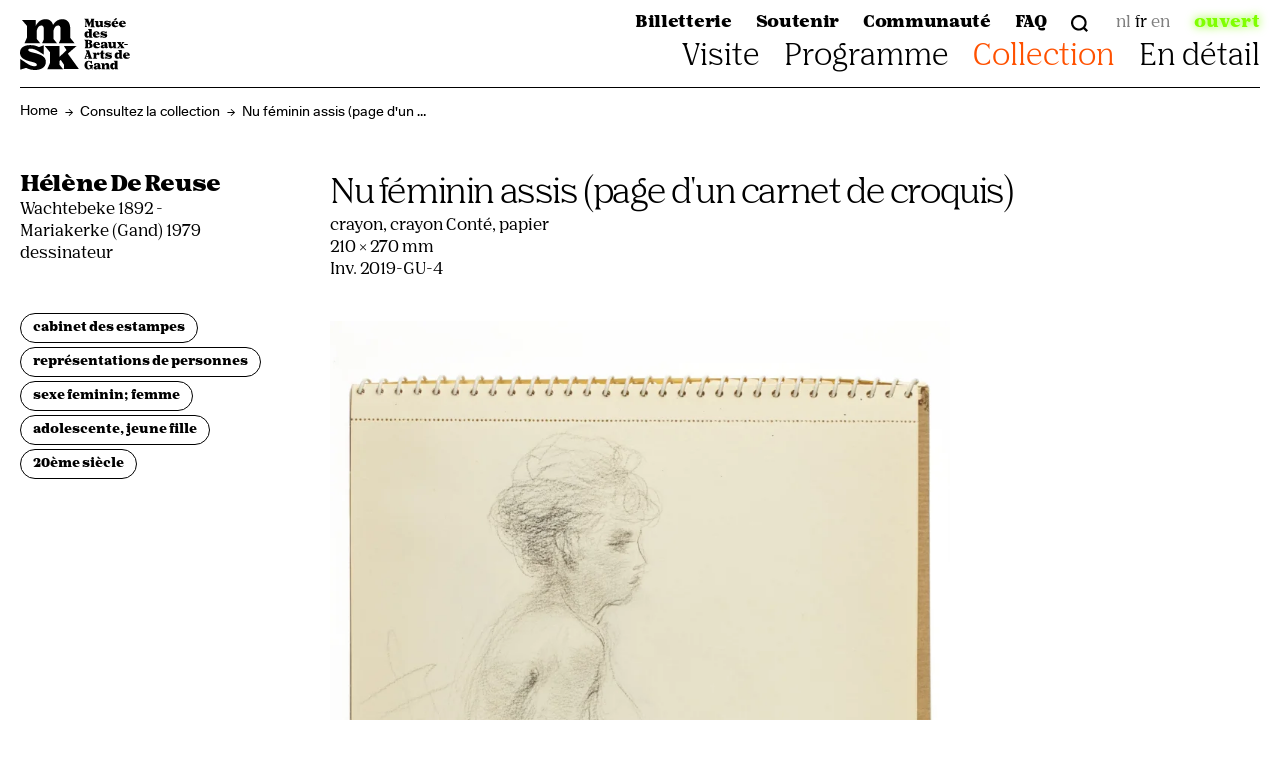

--- FILE ---
content_type: text/html; charset=UTF-8
request_url: https://www.mskgent.be/fr/collection/2019-gu-4
body_size: 25670
content:
<!DOCTYPE html>
<html lang="fr">
<head>
	<meta charset="utf-8" />
<meta http-equiv="X-UA-Compatible" content="IE=edge" />
<meta name="viewport" content="width=device-width, initial-scale=1.0" />
<meta name="language" content="fr"/>
<meta name="siteUrl" content="https://www.mskgent.be/fr/"/>
<meta name="facebook-domain-verification" content="d8dx1wldvrjja86fekoiv0apup5nxe" />
<!-- Cookie Consent -->
<script src="https://consent.cookiefirst.com/sites/mskgent.be-99b74531-866a-493f-9d3e-caed7b9beb3d/consent.js"></script>

<link rel="home" href="https://www.mskgent.be/fr/" />
<link rel="icon" type="image/x-icon" href="/favicon.ico">

<style>
    [v-cloak] { display: none; }
</style>

<!-- Critical CSS -->
    <style>
        :root{--au-font:Nib Pro,serif!important;--au-bold:700!important;--au-medium:600!important;--au-regular:500!important;--au-check:var(--page-style-bg)!important;--au-link:var(--page-style-bg)!important;--au-link-hover:#000!important;--au-error:#d92626!important;--au-outline:var(--page-style-bg)!important;--au-white:#ffffff!important;--au-black:#202326!important;--au-neutral:#6d7783!important;--au-neutral-light:#000!important;--au-neutral-lighter:#F0F0F0!important;--au-neutral-lightest:transparent!important;--au-neutral-dark:#000!important;--au-neutral-darker:#000!important;--au-neutral-darkest:#000!important}*,:after,:before{box-sizing:border-box;border-width:0;border-style:solid;border-color:#e5e7eb}:after,:before{--tw-content:""}html{line-height:1.5;-webkit-text-size-adjust:100%;-moz-tab-size:4;-o-tab-size:4;tab-size:4;font-family:Unica77 LL,sans-serif}body{margin:0;line-height:inherit}h1,h2{font-size:inherit;font-weight:inherit}a{color:inherit;text-decoration:inherit}pre{font-family:ui-monospace,SFMono-Regular,Menlo,Monaco,Consolas,Liberation Mono,Courier New,monospace;font-size:1em}textarea{font-family:inherit;font-size:100%;font-weight:inherit;line-height:inherit;color:inherit;margin:0;padding:0}:-moz-focusring{outline:auto}:-moz-ui-invalid{box-shadow:none}::-webkit-inner-spin-button,::-webkit-outer-spin-button{height:auto}::-webkit-search-decoration{-webkit-appearance:none}::-webkit-file-upload-button{-webkit-appearance:button;font:inherit}h1,h2,pre{margin:0}ul{list-style:none;margin:0;padding:0}textarea{resize:vertical}textarea::-moz-placeholder{opacity:1;color:#9ca3af}textarea:-ms-input-placeholder{opacity:1;color:#9ca3af}img,svg{display:block;vertical-align:middle}img{max-width:100%;height:auto}*,:after,:before{--tw-border-spacing-x:0;--tw-border-spacing-y:0;--tw-translate-x:0;--tw-translate-y:0;--tw-rotate:0;--tw-skew-x:0;--tw-skew-y:0;--tw-scale-x:1;--tw-scale-y:1;--tw-pan-x: ;--tw-pan-y: ;--tw-pinch-zoom: ;--tw-scroll-snap-strictness:proximity;--tw-ordinal: ;--tw-slashed-zero: ;--tw-numeric-figure: ;--tw-numeric-spacing: ;--tw-numeric-fraction: ;--tw-ring-inset: ;--tw-ring-offset-width:0px;--tw-ring-offset-color:#fff;--tw-ring-color:rgba(59, 130, 246, .5);--tw-ring-offset-shadow:0 0 rgba(0,0,0,0);--tw-ring-shadow:0 0 rgba(0,0,0,0);--tw-shadow:0 0 rgba(0,0,0,0);--tw-shadow-colored:0 0 rgba(0,0,0,0);--tw-blur: ;--tw-brightness: ;--tw-contrast: ;--tw-grayscale: ;--tw-hue-rotate: ;--tw-invert: ;--tw-saturate: ;--tw-sepia: ;--tw-drop-shadow: ;--tw-backdrop-blur: ;--tw-backdrop-brightness: ;--tw-backdrop-contrast: ;--tw-backdrop-grayscale: ;--tw-backdrop-hue-rotate: ;--tw-backdrop-invert: ;--tw-backdrop-opacity: ;--tw-backdrop-saturate: ;--tw-backdrop-sepia: }::backdrop{--tw-border-spacing-x:0;--tw-border-spacing-y:0;--tw-translate-x:0;--tw-translate-y:0;--tw-rotate:0;--tw-skew-x:0;--tw-skew-y:0;--tw-scale-x:1;--tw-scale-y:1;--tw-pan-x: ;--tw-pan-y: ;--tw-pinch-zoom: ;--tw-scroll-snap-strictness:proximity;--tw-ordinal: ;--tw-slashed-zero: ;--tw-numeric-figure: ;--tw-numeric-spacing: ;--tw-numeric-fraction: ;--tw-ring-inset: ;--tw-ring-offset-width:0px;--tw-ring-offset-color:#fff;--tw-ring-color:rgba(59, 130, 246, .5);--tw-ring-offset-shadow:0 0 rgba(0,0,0,0);--tw-ring-shadow:0 0 rgba(0,0,0,0);--tw-shadow:0 0 rgba(0,0,0,0);--tw-shadow-colored:0 0 rgba(0,0,0,0);--tw-blur: ;--tw-brightness: ;--tw-contrast: ;--tw-grayscale: ;--tw-hue-rotate: ;--tw-invert: ;--tw-saturate: ;--tw-sepia: ;--tw-drop-shadow: ;--tw-backdrop-blur: ;--tw-backdrop-brightness: ;--tw-backdrop-contrast: ;--tw-backdrop-grayscale: ;--tw-backdrop-hue-rotate: ;--tw-backdrop-invert: ;--tw-backdrop-opacity: ;--tw-backdrop-saturate: ;--tw-backdrop-sepia: }:root{--navigation-height:87px;--navigation-left:#000000;--navigation-right:#000000;--notification-bar-height:0px;--hero-text:#ffffff;--hero-background:#ff5100;--page-style-bg:#ff5100;--page-style-text:#ffffff;--enviso-primary-color:black;--enviso-secondary-color:#B9B9B9}body,html{height:100%}body{--tw-bg-opacity:1;background-color:rgba(255,255,255,var(--tw-bg-opacity))}body:not(.has-hero){padding-top:87px;padding-top:var(--navigation-height)}body{font-family:Nib Pro,serif;font-size:1.25rem;font-weight:600;line-height:1.375;--tw-text-opacity:1;color:rgba(0,0,0,var(--tw-text-opacity));-webkit-font-smoothing:antialiased;-moz-osx-font-smoothing:grayscale}h1,h2{font-family:Nib Pro,serif;font-weight:400;line-height:1;letter-spacing:-.04em;word-break:break-word}h1{font-size:3rem}@media (min-width:64rem){h1{font-size:3.75rem}}h2{font-size:2rem}@media (min-width:64rem){h2{font-size:2.5rem}}::-webkit-file-upload-button{display:inline-block;padding:.25rem 1rem;text-align:center;font-family:Nib Pro,serif;font-size:1rem;font-weight:900;text-transform:lowercase}::-webkit-file-upload-button,::file-selector-button{display:inline-block;padding:.25rem 1rem;text-align:center;font-family:Nib Pro,serif;font-size:1rem;font-weight:900;text-transform:lowercase}@media (min-width:64rem){::-webkit-file-upload-button{align-self:flex-start}::-webkit-file-upload-button,::file-selector-button{align-self:flex-start}}::-webkit-file-upload-button{border-radius:9999px;border-width:1px;--tw-border-opacity:1;border-color:rgba(0,0,0,var(--tw-border-opacity));background-color:transparent;--tw-text-opacity:1;color:rgba(0,0,0,var(--tw-text-opacity))}::-webkit-file-upload-button,::file-selector-button{border-radius:9999px;border-width:1px;--tw-border-opacity:1;border-color:rgba(0,0,0,var(--tw-border-opacity));background-color:transparent;--tw-text-opacity:1;color:rgba(0,0,0,var(--tw-text-opacity))}::-webkit-file-upload-button:hover{--tw-border-opacity:1;border-color:rgba(0,0,0,var(--tw-border-opacity));--tw-bg-opacity:1;background-color:rgba(0,0,0,var(--tw-bg-opacity));--tw-text-opacity:1;color:rgba(255,255,255,var(--tw-text-opacity))}::-webkit-file-upload-button:hover,::file-selector-button:hover{--tw-border-opacity:1;border-color:rgba(0,0,0,var(--tw-border-opacity));--tw-bg-opacity:1;background-color:rgba(0,0,0,var(--tw-bg-opacity));--tw-text-opacity:1;color:rgba(255,255,255,var(--tw-text-opacity))}:root{--swiper-theme-color:#007aff}:root{--swiper-navigation-size:44px}
    </style>

<title>Nu féminin assis (page d&#039;un carnet de croquis) | MSK Gent</title>
<script data-cookiefirst-category="performance">dataLayer = [];
(function(w,d,s,l,i){w[l]=w[l]||[];w[l].push({'gtm.start':
new Date().getTime(),event:'gtm.js'});var f=d.getElementsByTagName(s)[0],
j=d.createElement(s),dl=l!='dataLayer'?'&l='+l:'';j.async=true;j.src=
'https://www.googletagmanager.com/gtm.js?id='+i+dl;f.parentNode.insertBefore(j,f);
})(window,document,'script','dataLayer','GTM-NZK9NPN');
</script><meta name="generator" content="SEOmatic">
<meta name="keywords" content="Nu féminin assis (page d&#039;un carnet de croquis)">
<meta name="description" content="Découvrez plus de 450 trésors d&#039;art, du Moyen-Âge à aujourd&#039;hui!">
<meta name="referrer" content="no-referrer-when-downgrade">
<meta name="robots" content="all">
<meta content="mskgent" property="fb:profile_id">
<meta content="fr" property="og:locale">
<meta content="en" property="og:locale:alternate">
<meta content="nl" property="og:locale:alternate">
<meta content="MSK Gent" property="og:site_name">
<meta content="website" property="og:type">
<meta content="https://www.mskgent.be/fr/collection/2019-gu-4" property="og:url">
<meta content="Nu féminin assis (page d&#039;un carnet de croquis)" property="og:title">
<meta content="Découvrez plus de 450 trésors d&#039;art, du Moyen-Âge à aujourd&#039;hui!" property="og:description">
<meta content="https://www.mskgent.be/assets/transforms/adlib/_1200x630_crop_center-center_82_none/10195-dbc1c9f7bbe3f1642388bb5dacc7be67.jpg?mtime=1762134673" property="og:image">
<meta content="1200" property="og:image:width">
<meta content="630" property="og:image:height">
<meta content="Nu féminin assis (page d&#039;un carnet de croquis)" property="og:image:alt">
<meta content="https://www.linkedin.com/company/museum-voor-schone-kunsten-gent/" property="og:see_also">
<meta content="https://www.tiktok.com/@mskgent" property="og:see_also">
<meta content="https://www.facebook.com/mskgent/" property="og:see_also">
<meta content="https://www.instagram.com/mskgent/" property="og:see_also">
<meta name="twitter:card" content="summary_large_image">
<meta name="twitter:creator" content="@">
<meta name="twitter:title" content="Nu féminin assis (page d&#039;un carnet de croquis)">
<meta name="twitter:description" content="Découvrez plus de 450 trésors d&#039;art, du Moyen-Âge à aujourd&#039;hui!">
<meta name="twitter:image" content="https://www.mskgent.be/assets/transforms/adlib/_800x418_crop_center-center_82_none/10195-dbc1c9f7bbe3f1642388bb5dacc7be67.jpg?mtime=1762134673">
<meta name="twitter:image:width" content="800">
<meta name="twitter:image:height" content="418">
<meta name="twitter:image:alt" content="Nu féminin assis (page d&#039;un carnet de croquis)">
<link href="https://www.mskgent.be/fr/collection/2019-gu-4" rel="canonical">
<link href="https://www.mskgent.be/fr" rel="home">
<link href="https://www.mskgent.be/en/collection/2019-gu-4" rel="alternate" hreflang="en">
<link href="https://www.mskgent.be/fr/collection/2019-gu-4" rel="alternate" hreflang="fr">
<link href="https://www.mskgent.be/collectie/2019-gu-4" rel="alternate" hreflang="x-default">
<link href="https://www.mskgent.be/collectie/2019-gu-4" rel="alternate" hreflang="nl">
<link href="https://www.mskgent.be/cpresources/85607f89/css/formie-base.css?v=1757996447" rel="stylesheet"></head>



<body  class="collection"><noscript><iframe src="https://www.googletagmanager.com/ns.html?id=GTM-NZK9NPN"
height="0" width="0" style="display:none;visibility:hidden"></iframe></noscript>

	<div id="site">
		<a href="#maincontent" class="skip-main">Ga naar inhoud (Enter)</a>
		<div class="site-wrapper">
							<modal class="modal--search" id="search-modal" :initial-focus-on-close-button="false" v-cloak>
    <div class="col-span-main nm:col-start-main-3 nm:col-end-main-11">    
        <form class="search" action="https://www.mskgent.be/fr/résultats-de-recherche">
            <input type="search" name="q">
            <button type="submit">        <svg width="17.02" height="17.02" xmlns="http://www.w3.org/2000/svg" viewBox="0 0 17.02 17.02" fill="currentColor"><title>Rechercher</title>
  <path d="M3.81,3.81c-2.22,2.22-2.22,5.82,0,8.03s5.82,2.22,8.03,0,2.22-5.82,0-8.03c-2.22-2.22-5.81-2.22-8.03,0m-1.52-1.52C5.35-.76,10.31-.76,13.36,2.29s3.06,8.01,0,11.07-8.01,3.06-11.07,0c-3.06-3.06-3.06-8.01,0-11.07h0Z"></path>
  <path d="M17.02,15.5l-1.52,1.52-3.69-3.69,1.52-1.52,3.69,3.69Z"></path>
</svg>
</button>
        </form>

                
                            <div class="search-content">
                <span class="search-content__title">Recherches populaires</span>
                <div class="search-content__queries">
                                            <a href="https://www.mskgent.be/fr/résultats-de-recherche?q=Restauration%20de%20l%E2%80%99Agneau%20mystique">Restauration de l’Agneau mystique</a>
                                            <a href="https://www.mskgent.be/fr/résultats-de-recherche?q=Stephan%20Vanfleteren">Stephan Vanfleteren</a>
                                            <a href="https://www.mskgent.be/fr/résultats-de-recherche?q=Collection">Collection</a>
                                            <a href="https://www.mskgent.be/fr/résultats-de-recherche?q=Groupes">Groupes</a>
                                    </div>
            </div>
            </div>
</modal>
						
			
        
    <mobile-navigation :data="[{&quot;id&quot;:5026,&quot;elementId&quot;:null,&quot;siteId&quot;:2,&quot;navId&quot;:1,&quot;type&quot;:&quot;verbb\\navigation\\nodetypes\\PassiveType&quot;,&quot;classes&quot;:null,&quot;urlSuffix&quot;:null,&quot;customAttributes&quot;:[],&quot;data&quot;:[],&quot;newWindow&quot;:false,&quot;uri&quot;:null,&quot;deletedWithNav&quot;:false,&quot;tempId&quot;:null,&quot;draftId&quot;:null,&quot;revisionId&quot;:null,&quot;isProvisionalDraft&quot;:false,&quot;uid&quot;:&quot;019e1acb-272b-4148-b285-17363c4299d6&quot;,&quot;siteSettingsId&quot;:15059,&quot;fieldLayoutId&quot;:38,&quot;structureId&quot;:10,&quot;contentId&quot;:3029,&quot;enabled&quot;:true,&quot;archived&quot;:false,&quot;title&quot;:&quot;Visite&quot;,&quot;slug&quot;:null,&quot;dateCreated&quot;:&quot;2022-07-15T11:35:15+02:00&quot;,&quot;dateUpdated&quot;:&quot;2025-06-30T16:22:18+02:00&quot;,&quot;dateLastMerged&quot;:null,&quot;dateDeleted&quot;:null,&quot;root&quot;:7,&quot;lft&quot;:2,&quot;rgt&quot;:29,&quot;level&quot;:1,&quot;trashed&quot;:false,&quot;validatingRelatedElement&quot;:false,&quot;parentId&quot;:null,&quot;canonicalId&quot;:5026,&quot;isDraft&quot;:false,&quot;isRevision&quot;:false,&quot;isUnpublishedDraft&quot;:false,&quot;ref&quot;:null,&quot;status&quot;:&quot;enabled&quot;,&quot;url&quot;:null,&quot;active&quot;:false,&quot;hasActiveChild&quot;:false,&quot;nodeType&quot;:&quot;passif&quot;,&quot;target&quot;:&quot;&quot;,&quot;children&quot;:[{&quot;id&quot;:3482,&quot;elementId&quot;:3439,&quot;siteId&quot;:2,&quot;navId&quot;:1,&quot;type&quot;:&quot;craft\\elements\\Entry&quot;,&quot;classes&quot;:null,&quot;urlSuffix&quot;:null,&quot;customAttributes&quot;:[],&quot;data&quot;:[],&quot;newWindow&quot;:false,&quot;uri&quot;:null,&quot;deletedWithNav&quot;:false,&quot;tempId&quot;:null,&quot;draftId&quot;:null,&quot;revisionId&quot;:null,&quot;isProvisionalDraft&quot;:false,&quot;uid&quot;:&quot;c9a260ff-e6e2-40db-a6cd-4477287de4ac&quot;,&quot;siteSettingsId&quot;:10437,&quot;fieldLayoutId&quot;:38,&quot;structureId&quot;:10,&quot;contentId&quot;:1959,&quot;enabled&quot;:true,&quot;archived&quot;:false,&quot;title&quot;:&quot;Informations pratiques&quot;,&quot;slug&quot;:&quot;2&quot;,&quot;dateCreated&quot;:&quot;2022-06-17T19:13:53+02:00&quot;,&quot;dateUpdated&quot;:&quot;2025-10-12T10:31:06+02:00&quot;,&quot;dateLastMerged&quot;:null,&quot;dateDeleted&quot;:null,&quot;root&quot;:7,&quot;lft&quot;:3,&quot;rgt&quot;:4,&quot;level&quot;:2,&quot;trashed&quot;:false,&quot;validatingRelatedElement&quot;:false,&quot;parentId&quot;:5026,&quot;canonicalId&quot;:3482,&quot;isDraft&quot;:false,&quot;isRevision&quot;:false,&quot;isUnpublishedDraft&quot;:false,&quot;ref&quot;:null,&quot;status&quot;:&quot;enabled&quot;,&quot;url&quot;:&quot;https:\/\/www.mskgent.be\/fr\/visite\/informations-pratiques&quot;,&quot;active&quot;:false,&quot;hasActiveChild&quot;:false,&quot;nodeType&quot;:&quot;entr\u00e9e&quot;,&quot;target&quot;:&quot;&quot;,&quot;children&quot;:[],&quot;column&quot;:0},{&quot;id&quot;:1113289,&quot;elementId&quot;:34402,&quot;siteId&quot;:2,&quot;navId&quot;:1,&quot;type&quot;:&quot;craft\\elements\\Entry&quot;,&quot;classes&quot;:null,&quot;urlSuffix&quot;:null,&quot;customAttributes&quot;:[],&quot;data&quot;:[],&quot;newWindow&quot;:false,&quot;uri&quot;:null,&quot;deletedWithNav&quot;:false,&quot;tempId&quot;:null,&quot;draftId&quot;:null,&quot;revisionId&quot;:null,&quot;isProvisionalDraft&quot;:false,&quot;uid&quot;:&quot;0e2046d6-ff3d-483d-b3e6-e4cace685722&quot;,&quot;siteSettingsId&quot;:3031118,&quot;fieldLayoutId&quot;:38,&quot;structureId&quot;:10,&quot;contentId&quot;:223440,&quot;enabled&quot;:true,&quot;archived&quot;:false,&quot;title&quot;:&quot;FAQ&quot;,&quot;slug&quot;:&quot;2&quot;,&quot;dateCreated&quot;:&quot;2025-06-30T16:27:01+02:00&quot;,&quot;dateUpdated&quot;:&quot;2025-10-06T13:45:11+02:00&quot;,&quot;dateLastMerged&quot;:null,&quot;dateDeleted&quot;:null,&quot;root&quot;:7,&quot;lft&quot;:7,&quot;rgt&quot;:8,&quot;level&quot;:2,&quot;trashed&quot;:false,&quot;validatingRelatedElement&quot;:false,&quot;parentId&quot;:5026,&quot;canonicalId&quot;:1113289,&quot;isDraft&quot;:false,&quot;isRevision&quot;:false,&quot;isUnpublishedDraft&quot;:false,&quot;ref&quot;:null,&quot;status&quot;:&quot;enabled&quot;,&quot;url&quot;:&quot;https:\/\/www.mskgent.be\/fr\/contact\/questions-fr\u00e9quentes&quot;,&quot;active&quot;:false,&quot;hasActiveChild&quot;:false,&quot;nodeType&quot;:&quot;entr\u00e9e&quot;,&quot;target&quot;:&quot;&quot;,&quot;children&quot;:[],&quot;column&quot;:0},{&quot;id&quot;:3485,&quot;elementId&quot;:3450,&quot;siteId&quot;:2,&quot;navId&quot;:1,&quot;type&quot;:&quot;craft\\elements\\Entry&quot;,&quot;classes&quot;:null,&quot;urlSuffix&quot;:null,&quot;customAttributes&quot;:[],&quot;data&quot;:[],&quot;newWindow&quot;:false,&quot;uri&quot;:null,&quot;deletedWithNav&quot;:false,&quot;tempId&quot;:null,&quot;draftId&quot;:null,&quot;revisionId&quot;:null,&quot;isProvisionalDraft&quot;:false,&quot;uid&quot;:&quot;1d75a692-95cb-4d96-a327-45ae6595a515&quot;,&quot;siteSettingsId&quot;:10446,&quot;fieldLayoutId&quot;:38,&quot;structureId&quot;:10,&quot;contentId&quot;:1968,&quot;enabled&quot;:true,&quot;archived&quot;:false,&quot;title&quot;:&quot;Familles&quot;,&quot;slug&quot;:&quot;2&quot;,&quot;dateCreated&quot;:&quot;2022-06-17T19:14:15+02:00&quot;,&quot;dateUpdated&quot;:&quot;2025-10-07T16:44:52+02:00&quot;,&quot;dateLastMerged&quot;:null,&quot;dateDeleted&quot;:null,&quot;root&quot;:7,&quot;lft&quot;:11,&quot;rgt&quot;:12,&quot;level&quot;:2,&quot;trashed&quot;:false,&quot;validatingRelatedElement&quot;:false,&quot;parentId&quot;:5026,&quot;canonicalId&quot;:3485,&quot;isDraft&quot;:false,&quot;isRevision&quot;:false,&quot;isUnpublishedDraft&quot;:false,&quot;ref&quot;:null,&quot;status&quot;:&quot;enabled&quot;,&quot;url&quot;:&quot;https:\/\/www.mskgent.be\/fr\/visite\/familles&quot;,&quot;active&quot;:false,&quot;hasActiveChild&quot;:false,&quot;nodeType&quot;:&quot;entr\u00e9e&quot;,&quot;target&quot;:&quot;&quot;,&quot;children&quot;:[],&quot;column&quot;:1},{&quot;id&quot;:3486,&quot;elementId&quot;:3452,&quot;siteId&quot;:2,&quot;navId&quot;:1,&quot;type&quot;:&quot;craft\\elements\\Entry&quot;,&quot;classes&quot;:null,&quot;urlSuffix&quot;:null,&quot;customAttributes&quot;:[],&quot;data&quot;:[],&quot;newWindow&quot;:false,&quot;uri&quot;:null,&quot;deletedWithNav&quot;:false,&quot;tempId&quot;:null,&quot;draftId&quot;:null,&quot;revisionId&quot;:null,&quot;isProvisionalDraft&quot;:false,&quot;uid&quot;:&quot;5d8ba69b-a513-4e61-9456-e5500516d8af&quot;,&quot;siteSettingsId&quot;:10449,&quot;fieldLayoutId&quot;:38,&quot;structureId&quot;:10,&quot;contentId&quot;:1971,&quot;enabled&quot;:true,&quot;archived&quot;:false,&quot;title&quot;:&quot;Groupes&quot;,&quot;slug&quot;:&quot;2&quot;,&quot;dateCreated&quot;:&quot;2022-06-17T19:14:20+02:00&quot;,&quot;dateUpdated&quot;:&quot;2025-10-06T13:44:57+02:00&quot;,&quot;dateLastMerged&quot;:null,&quot;dateDeleted&quot;:null,&quot;root&quot;:7,&quot;lft&quot;:13,&quot;rgt&quot;:14,&quot;level&quot;:2,&quot;trashed&quot;:false,&quot;validatingRelatedElement&quot;:false,&quot;parentId&quot;:5026,&quot;canonicalId&quot;:3486,&quot;isDraft&quot;:false,&quot;isRevision&quot;:false,&quot;isUnpublishedDraft&quot;:false,&quot;ref&quot;:null,&quot;status&quot;:&quot;enabled&quot;,&quot;url&quot;:&quot;https:\/\/www.mskgent.be\/fr\/visite\/en-groupe&quot;,&quot;active&quot;:false,&quot;hasActiveChild&quot;:false,&quot;nodeType&quot;:&quot;entr\u00e9e&quot;,&quot;target&quot;:&quot;&quot;,&quot;children&quot;:[],&quot;column&quot;:1},{&quot;id&quot;:3487,&quot;elementId&quot;:3454,&quot;siteId&quot;:2,&quot;navId&quot;:1,&quot;type&quot;:&quot;craft\\elements\\Entry&quot;,&quot;classes&quot;:null,&quot;urlSuffix&quot;:null,&quot;customAttributes&quot;:[],&quot;data&quot;:[],&quot;newWindow&quot;:false,&quot;uri&quot;:null,&quot;deletedWithNav&quot;:false,&quot;tempId&quot;:null,&quot;draftId&quot;:null,&quot;revisionId&quot;:null,&quot;isProvisionalDraft&quot;:false,&quot;uid&quot;:&quot;6d4c7e65-d3dc-444d-a7b5-5a036b8b578a&quot;,&quot;siteSettingsId&quot;:10452,&quot;fieldLayoutId&quot;:38,&quot;structureId&quot;:10,&quot;contentId&quot;:1974,&quot;enabled&quot;:true,&quot;archived&quot;:false,&quot;title&quot;:&quot;\u00c9coles&quot;,&quot;slug&quot;:&quot;2&quot;,&quot;dateCreated&quot;:&quot;2022-06-17T19:14:28+02:00&quot;,&quot;dateUpdated&quot;:&quot;2025-10-06T13:44:57+02:00&quot;,&quot;dateLastMerged&quot;:null,&quot;dateDeleted&quot;:null,&quot;root&quot;:7,&quot;lft&quot;:15,&quot;rgt&quot;:16,&quot;level&quot;:2,&quot;trashed&quot;:false,&quot;validatingRelatedElement&quot;:false,&quot;parentId&quot;:5026,&quot;canonicalId&quot;:3487,&quot;isDraft&quot;:false,&quot;isRevision&quot;:false,&quot;isUnpublishedDraft&quot;:false,&quot;ref&quot;:null,&quot;status&quot;:&quot;enabled&quot;,&quot;url&quot;:&quot;https:\/\/www.mskgent.be\/fr\/visite\/groupes-scolaires&quot;,&quot;active&quot;:false,&quot;hasActiveChild&quot;:false,&quot;nodeType&quot;:&quot;entr\u00e9e&quot;,&quot;target&quot;:&quot;&quot;,&quot;children&quot;:[],&quot;column&quot;:1},{&quot;id&quot;:3488,&quot;elementId&quot;:3456,&quot;siteId&quot;:2,&quot;navId&quot;:1,&quot;type&quot;:&quot;craft\\elements\\Entry&quot;,&quot;classes&quot;:null,&quot;urlSuffix&quot;:null,&quot;customAttributes&quot;:[],&quot;data&quot;:[],&quot;newWindow&quot;:false,&quot;uri&quot;:null,&quot;deletedWithNav&quot;:false,&quot;tempId&quot;:null,&quot;draftId&quot;:null,&quot;revisionId&quot;:null,&quot;isProvisionalDraft&quot;:false,&quot;uid&quot;:&quot;291b7def-329c-4951-8e30-4c6d6f82a5f6&quot;,&quot;siteSettingsId&quot;:10455,&quot;fieldLayoutId&quot;:38,&quot;structureId&quot;:10,&quot;contentId&quot;:1977,&quot;enabled&quot;:true,&quot;archived&quot;:false,&quot;title&quot;:&quot;Visite accessible&quot;,&quot;slug&quot;:&quot;2&quot;,&quot;dateCreated&quot;:&quot;2022-06-17T19:14:34+02:00&quot;,&quot;dateUpdated&quot;:&quot;2025-10-06T13:44:57+02:00&quot;,&quot;dateLastMerged&quot;:null,&quot;dateDeleted&quot;:null,&quot;root&quot;:7,&quot;lft&quot;:17,&quot;rgt&quot;:18,&quot;level&quot;:2,&quot;trashed&quot;:false,&quot;validatingRelatedElement&quot;:false,&quot;parentId&quot;:5026,&quot;canonicalId&quot;:3488,&quot;isDraft&quot;:false,&quot;isRevision&quot;:false,&quot;isUnpublishedDraft&quot;:false,&quot;ref&quot;:null,&quot;status&quot;:&quot;enabled&quot;,&quot;url&quot;:&quot;https:\/\/www.mskgent.be\/fr\/visite\/visite-accessible&quot;,&quot;active&quot;:false,&quot;hasActiveChild&quot;:false,&quot;nodeType&quot;:&quot;entr\u00e9e&quot;,&quot;target&quot;:&quot;&quot;,&quot;children&quot;:[],&quot;column&quot;:1},{&quot;id&quot;:3497,&quot;elementId&quot;:3495,&quot;siteId&quot;:2,&quot;navId&quot;:1,&quot;type&quot;:&quot;craft\\elements\\Entry&quot;,&quot;classes&quot;:null,&quot;urlSuffix&quot;:null,&quot;customAttributes&quot;:[],&quot;data&quot;:[],&quot;newWindow&quot;:false,&quot;uri&quot;:null,&quot;deletedWithNav&quot;:false,&quot;tempId&quot;:null,&quot;draftId&quot;:null,&quot;revisionId&quot;:null,&quot;isProvisionalDraft&quot;:false,&quot;uid&quot;:&quot;0ad4e019-b0be-462b-bb9f-33c51deb0da6&quot;,&quot;siteSettingsId&quot;:10482,&quot;fieldLayoutId&quot;:38,&quot;structureId&quot;:10,&quot;contentId&quot;:2004,&quot;enabled&quot;:true,&quot;archived&quot;:false,&quot;title&quot;:&quot;Entreprises&quot;,&quot;slug&quot;:&quot;2&quot;,&quot;dateCreated&quot;:&quot;2022-06-17T19:20:06+02:00&quot;,&quot;dateUpdated&quot;:&quot;2025-10-06T13:44:58+02:00&quot;,&quot;dateLastMerged&quot;:null,&quot;dateDeleted&quot;:null,&quot;root&quot;:7,&quot;lft&quot;:19,&quot;rgt&quot;:20,&quot;level&quot;:2,&quot;trashed&quot;:false,&quot;validatingRelatedElement&quot;:false,&quot;parentId&quot;:5026,&quot;canonicalId&quot;:3497,&quot;isDraft&quot;:false,&quot;isRevision&quot;:false,&quot;isUnpublishedDraft&quot;:false,&quot;ref&quot;:null,&quot;status&quot;:&quot;enabled&quot;,&quot;url&quot;:&quot;https:\/\/www.mskgent.be\/fr\/visite\/entreprises&quot;,&quot;active&quot;:false,&quot;hasActiveChild&quot;:false,&quot;nodeType&quot;:&quot;entr\u00e9e&quot;,&quot;target&quot;:&quot;&quot;,&quot;children&quot;:[],&quot;column&quot;:1},{&quot;id&quot;:3492,&quot;elementId&quot;:3465,&quot;siteId&quot;:2,&quot;navId&quot;:1,&quot;type&quot;:&quot;craft\\elements\\Entry&quot;,&quot;classes&quot;:null,&quot;urlSuffix&quot;:null,&quot;customAttributes&quot;:[],&quot;data&quot;:[],&quot;newWindow&quot;:false,&quot;uri&quot;:null,&quot;deletedWithNav&quot;:false,&quot;tempId&quot;:null,&quot;draftId&quot;:null,&quot;revisionId&quot;:null,&quot;isProvisionalDraft&quot;:false,&quot;uid&quot;:&quot;ed414937-b4bc-4ac9-93f2-c6cc1eb41d54&quot;,&quot;siteSettingsId&quot;:10467,&quot;fieldLayoutId&quot;:38,&quot;structureId&quot;:10,&quot;contentId&quot;:1989,&quot;enabled&quot;:true,&quot;archived&quot;:false,&quot;title&quot;:&quot;Biblioth\u00e8que&quot;,&quot;slug&quot;:&quot;2&quot;,&quot;dateCreated&quot;:&quot;2022-06-17T19:15:10+02:00&quot;,&quot;dateUpdated&quot;:&quot;2025-10-06T13:45:00+02:00&quot;,&quot;dateLastMerged&quot;:null,&quot;dateDeleted&quot;:null,&quot;root&quot;:7,&quot;lft&quot;:23,&quot;rgt&quot;:24,&quot;level&quot;:2,&quot;trashed&quot;:false,&quot;validatingRelatedElement&quot;:false,&quot;parentId&quot;:5026,&quot;canonicalId&quot;:3492,&quot;isDraft&quot;:false,&quot;isRevision&quot;:false,&quot;isUnpublishedDraft&quot;:false,&quot;ref&quot;:null,&quot;status&quot;:&quot;enabled&quot;,&quot;url&quot;:&quot;https:\/\/www.mskgent.be\/fr\/visite\/biblioth\u00e8que&quot;,&quot;active&quot;:false,&quot;hasActiveChild&quot;:false,&quot;nodeType&quot;:&quot;entr\u00e9e&quot;,&quot;target&quot;:&quot;&quot;,&quot;children&quot;:[],&quot;column&quot;:2},{&quot;id&quot;:3491,&quot;elementId&quot;:3463,&quot;siteId&quot;:2,&quot;navId&quot;:1,&quot;type&quot;:&quot;craft\\elements\\Entry&quot;,&quot;classes&quot;:null,&quot;urlSuffix&quot;:null,&quot;customAttributes&quot;:[],&quot;data&quot;:[],&quot;newWindow&quot;:false,&quot;uri&quot;:null,&quot;deletedWithNav&quot;:false,&quot;tempId&quot;:null,&quot;draftId&quot;:null,&quot;revisionId&quot;:null,&quot;isProvisionalDraft&quot;:false,&quot;uid&quot;:&quot;0b942fff-d43d-40d5-ad0c-d462a64a4911&quot;,&quot;siteSettingsId&quot;:10464,&quot;fieldLayoutId&quot;:38,&quot;structureId&quot;:10,&quot;contentId&quot;:1986,&quot;enabled&quot;:true,&quot;archived&quot;:false,&quot;title&quot;:&quot;Boutique&quot;,&quot;slug&quot;:&quot;2&quot;,&quot;dateCreated&quot;:&quot;2022-06-17T19:15:05+02:00&quot;,&quot;dateUpdated&quot;:&quot;2025-11-06T17:23:20+01:00&quot;,&quot;dateLastMerged&quot;:null,&quot;dateDeleted&quot;:null,&quot;root&quot;:7,&quot;lft&quot;:25,&quot;rgt&quot;:26,&quot;level&quot;:2,&quot;trashed&quot;:false,&quot;validatingRelatedElement&quot;:false,&quot;parentId&quot;:5026,&quot;canonicalId&quot;:3491,&quot;isDraft&quot;:false,&quot;isRevision&quot;:false,&quot;isUnpublishedDraft&quot;:false,&quot;ref&quot;:null,&quot;status&quot;:&quot;enabled&quot;,&quot;url&quot;:&quot;https:\/\/www.mskgent.be\/fr\/visite\/boutique&quot;,&quot;active&quot;:false,&quot;hasActiveChild&quot;:false,&quot;nodeType&quot;:&quot;entr\u00e9e&quot;,&quot;target&quot;:&quot;&quot;,&quot;children&quot;:[],&quot;column&quot;:2},{&quot;id&quot;:3490,&quot;elementId&quot;:3460,&quot;siteId&quot;:2,&quot;navId&quot;:1,&quot;type&quot;:&quot;craft\\elements\\Entry&quot;,&quot;classes&quot;:null,&quot;urlSuffix&quot;:null,&quot;customAttributes&quot;:[],&quot;data&quot;:[],&quot;newWindow&quot;:false,&quot;uri&quot;:null,&quot;deletedWithNav&quot;:false,&quot;tempId&quot;:null,&quot;draftId&quot;:null,&quot;revisionId&quot;:null,&quot;isProvisionalDraft&quot;:false,&quot;uid&quot;:&quot;d792ae71-e10c-45b8-b4e3-a8710bebacf2&quot;,&quot;siteSettingsId&quot;:10461,&quot;fieldLayoutId&quot;:38,&quot;structureId&quot;:10,&quot;contentId&quot;:1983,&quot;enabled&quot;:true,&quot;archived&quot;:false,&quot;title&quot;:&quot;Brasserie&quot;,&quot;slug&quot;:&quot;2&quot;,&quot;dateCreated&quot;:&quot;2022-06-17T19:14:59+02:00&quot;,&quot;dateUpdated&quot;:&quot;2025-10-06T13:44:58+02:00&quot;,&quot;dateLastMerged&quot;:null,&quot;dateDeleted&quot;:null,&quot;root&quot;:7,&quot;lft&quot;:27,&quot;rgt&quot;:28,&quot;level&quot;:2,&quot;trashed&quot;:false,&quot;validatingRelatedElement&quot;:false,&quot;parentId&quot;:5026,&quot;canonicalId&quot;:3490,&quot;isDraft&quot;:false,&quot;isRevision&quot;:false,&quot;isUnpublishedDraft&quot;:false,&quot;ref&quot;:null,&quot;status&quot;:&quot;enabled&quot;,&quot;url&quot;:&quot;https:\/\/www.mskgent.be\/fr\/visite\/brasserie&quot;,&quot;active&quot;:false,&quot;hasActiveChild&quot;:false,&quot;nodeType&quot;:&quot;entr\u00e9e&quot;,&quot;target&quot;:&quot;&quot;,&quot;children&quot;:[],&quot;column&quot;:2}],&quot;column&quot;:2},{&quot;id&quot;:3479,&quot;elementId&quot;:3444,&quot;siteId&quot;:2,&quot;navId&quot;:1,&quot;type&quot;:&quot;craft\\elements\\Entry&quot;,&quot;classes&quot;:null,&quot;urlSuffix&quot;:null,&quot;customAttributes&quot;:[],&quot;data&quot;:[],&quot;newWindow&quot;:false,&quot;uri&quot;:null,&quot;deletedWithNav&quot;:false,&quot;tempId&quot;:null,&quot;draftId&quot;:null,&quot;revisionId&quot;:null,&quot;isProvisionalDraft&quot;:false,&quot;uid&quot;:&quot;5c3c98e0-8b2c-49df-bc95-4f0759057776&quot;,&quot;siteSettingsId&quot;:10428,&quot;fieldLayoutId&quot;:38,&quot;structureId&quot;:10,&quot;contentId&quot;:1950,&quot;enabled&quot;:true,&quot;archived&quot;:false,&quot;title&quot;:&quot;Programme&quot;,&quot;slug&quot;:&quot;2&quot;,&quot;dateCreated&quot;:&quot;2022-06-17T19:13:30+02:00&quot;,&quot;dateUpdated&quot;:&quot;2025-10-06T13:45:00+02:00&quot;,&quot;dateLastMerged&quot;:null,&quot;dateDeleted&quot;:null,&quot;root&quot;:7,&quot;lft&quot;:30,&quot;rgt&quot;:31,&quot;level&quot;:1,&quot;trashed&quot;:false,&quot;validatingRelatedElement&quot;:false,&quot;parentId&quot;:null,&quot;canonicalId&quot;:3479,&quot;isDraft&quot;:false,&quot;isRevision&quot;:false,&quot;isUnpublishedDraft&quot;:false,&quot;ref&quot;:null,&quot;status&quot;:&quot;enabled&quot;,&quot;url&quot;:&quot;https:\/\/www.mskgent.be\/fr\/programme&quot;,&quot;active&quot;:false,&quot;hasActiveChild&quot;:false,&quot;nodeType&quot;:&quot;entr\u00e9e&quot;,&quot;target&quot;:&quot;&quot;,&quot;children&quot;:[],&quot;column&quot;:0},{&quot;id&quot;:5027,&quot;elementId&quot;:null,&quot;siteId&quot;:2,&quot;navId&quot;:1,&quot;type&quot;:&quot;verbb\\navigation\\nodetypes\\PassiveType&quot;,&quot;classes&quot;:null,&quot;urlSuffix&quot;:null,&quot;customAttributes&quot;:[],&quot;data&quot;:[],&quot;newWindow&quot;:false,&quot;uri&quot;:null,&quot;deletedWithNav&quot;:false,&quot;tempId&quot;:null,&quot;draftId&quot;:null,&quot;revisionId&quot;:null,&quot;isProvisionalDraft&quot;:false,&quot;uid&quot;:&quot;c5c47cae-c2e1-4c6e-afc3-e49c25d7641b&quot;,&quot;siteSettingsId&quot;:15062,&quot;fieldLayoutId&quot;:38,&quot;structureId&quot;:10,&quot;contentId&quot;:3032,&quot;enabled&quot;:true,&quot;archived&quot;:false,&quot;title&quot;:&quot;Collection&quot;,&quot;slug&quot;:null,&quot;dateCreated&quot;:&quot;2022-07-15T11:35:53+02:00&quot;,&quot;dateUpdated&quot;:&quot;2022-08-11T16:50:48+02:00&quot;,&quot;dateLastMerged&quot;:null,&quot;dateDeleted&quot;:null,&quot;root&quot;:7,&quot;lft&quot;:32,&quot;rgt&quot;:51,&quot;level&quot;:1,&quot;trashed&quot;:false,&quot;validatingRelatedElement&quot;:false,&quot;parentId&quot;:null,&quot;canonicalId&quot;:5027,&quot;isDraft&quot;:false,&quot;isRevision&quot;:false,&quot;isUnpublishedDraft&quot;:false,&quot;ref&quot;:null,&quot;status&quot;:&quot;enabled&quot;,&quot;url&quot;:null,&quot;active&quot;:false,&quot;hasActiveChild&quot;:true,&quot;nodeType&quot;:&quot;passif&quot;,&quot;target&quot;:&quot;&quot;,&quot;children&quot;:[{&quot;id&quot;:3493,&quot;elementId&quot;:3467,&quot;siteId&quot;:2,&quot;navId&quot;:1,&quot;type&quot;:&quot;craft\\elements\\Entry&quot;,&quot;classes&quot;:null,&quot;urlSuffix&quot;:null,&quot;customAttributes&quot;:[],&quot;data&quot;:[],&quot;newWindow&quot;:false,&quot;uri&quot;:null,&quot;deletedWithNav&quot;:false,&quot;tempId&quot;:null,&quot;draftId&quot;:null,&quot;revisionId&quot;:null,&quot;isProvisionalDraft&quot;:false,&quot;uid&quot;:&quot;11bf6d5f-37c7-4bd2-9d2b-9e78b5cefed9&quot;,&quot;siteSettingsId&quot;:10470,&quot;fieldLayoutId&quot;:38,&quot;structureId&quot;:10,&quot;contentId&quot;:1992,&quot;enabled&quot;:true,&quot;archived&quot;:false,&quot;title&quot;:&quot;Sur la collection&quot;,&quot;slug&quot;:&quot;2&quot;,&quot;dateCreated&quot;:&quot;2022-06-17T19:15:34+02:00&quot;,&quot;dateUpdated&quot;:&quot;2025-10-06T13:45:01+02:00&quot;,&quot;dateLastMerged&quot;:null,&quot;dateDeleted&quot;:null,&quot;root&quot;:7,&quot;lft&quot;:33,&quot;rgt&quot;:34,&quot;level&quot;:2,&quot;trashed&quot;:false,&quot;validatingRelatedElement&quot;:false,&quot;parentId&quot;:5027,&quot;canonicalId&quot;:3493,&quot;isDraft&quot;:false,&quot;isRevision&quot;:false,&quot;isUnpublishedDraft&quot;:false,&quot;ref&quot;:null,&quot;status&quot;:&quot;enabled&quot;,&quot;url&quot;:&quot;https:\/\/www.mskgent.be\/fr\/collection\/sur-la-collection&quot;,&quot;active&quot;:false,&quot;hasActiveChild&quot;:false,&quot;nodeType&quot;:&quot;entr\u00e9e&quot;,&quot;target&quot;:&quot;&quot;,&quot;children&quot;:[],&quot;column&quot;:0},{&quot;id&quot;:3494,&quot;elementId&quot;:3446,&quot;siteId&quot;:2,&quot;navId&quot;:1,&quot;type&quot;:&quot;craft\\elements\\Entry&quot;,&quot;classes&quot;:null,&quot;urlSuffix&quot;:null,&quot;customAttributes&quot;:[],&quot;data&quot;:[],&quot;newWindow&quot;:false,&quot;uri&quot;:null,&quot;deletedWithNav&quot;:false,&quot;tempId&quot;:null,&quot;draftId&quot;:null,&quot;revisionId&quot;:null,&quot;isProvisionalDraft&quot;:false,&quot;uid&quot;:&quot;e157f024-dc62-412d-b534-0590a37817d8&quot;,&quot;siteSettingsId&quot;:10473,&quot;fieldLayoutId&quot;:38,&quot;structureId&quot;:10,&quot;contentId&quot;:1995,&quot;enabled&quot;:true,&quot;archived&quot;:false,&quot;title&quot;:&quot;Consultez la collection&quot;,&quot;slug&quot;:&quot;2&quot;,&quot;dateCreated&quot;:&quot;2022-06-17T19:15:40+02:00&quot;,&quot;dateUpdated&quot;:&quot;2025-10-06T13:45:01+02:00&quot;,&quot;dateLastMerged&quot;:null,&quot;dateDeleted&quot;:null,&quot;root&quot;:7,&quot;lft&quot;:35,&quot;rgt&quot;:36,&quot;level&quot;:2,&quot;trashed&quot;:false,&quot;validatingRelatedElement&quot;:false,&quot;parentId&quot;:5027,&quot;canonicalId&quot;:3494,&quot;isDraft&quot;:false,&quot;isRevision&quot;:false,&quot;isUnpublishedDraft&quot;:false,&quot;ref&quot;:null,&quot;status&quot;:&quot;enabled&quot;,&quot;url&quot;:&quot;https:\/\/www.mskgent.be\/fr\/collection&quot;,&quot;active&quot;:true,&quot;hasActiveChild&quot;:false,&quot;nodeType&quot;:&quot;entr\u00e9e&quot;,&quot;target&quot;:&quot;&quot;,&quot;children&quot;:[],&quot;column&quot;:0},{&quot;id&quot;:21736,&quot;elementId&quot;:3465,&quot;siteId&quot;:2,&quot;navId&quot;:1,&quot;type&quot;:&quot;craft\\elements\\Entry&quot;,&quot;classes&quot;:null,&quot;urlSuffix&quot;:null,&quot;customAttributes&quot;:[],&quot;data&quot;:[],&quot;newWindow&quot;:false,&quot;uri&quot;:null,&quot;deletedWithNav&quot;:false,&quot;tempId&quot;:null,&quot;draftId&quot;:null,&quot;revisionId&quot;:null,&quot;isProvisionalDraft&quot;:false,&quot;uid&quot;:&quot;351d71d6-da34-4139-9e89-07966b0fb190&quot;,&quot;siteSettingsId&quot;:65187,&quot;fieldLayoutId&quot;:38,&quot;structureId&quot;:10,&quot;contentId&quot;:8427,&quot;enabled&quot;:true,&quot;archived&quot;:false,&quot;title&quot;:&quot;Biblioth\u00e8que&quot;,&quot;slug&quot;:&quot;2&quot;,&quot;dateCreated&quot;:&quot;2022-08-09T17:39:04+02:00&quot;,&quot;dateUpdated&quot;:&quot;2025-10-06T13:45:00+02:00&quot;,&quot;dateLastMerged&quot;:null,&quot;dateDeleted&quot;:null,&quot;root&quot;:7,&quot;lft&quot;:39,&quot;rgt&quot;:40,&quot;level&quot;:2,&quot;trashed&quot;:false,&quot;validatingRelatedElement&quot;:false,&quot;parentId&quot;:5027,&quot;canonicalId&quot;:21736,&quot;isDraft&quot;:false,&quot;isRevision&quot;:false,&quot;isUnpublishedDraft&quot;:false,&quot;ref&quot;:null,&quot;status&quot;:&quot;enabled&quot;,&quot;url&quot;:&quot;https:\/\/www.mskgent.be\/fr\/visite\/biblioth\u00e8que&quot;,&quot;active&quot;:false,&quot;hasActiveChild&quot;:false,&quot;nodeType&quot;:&quot;entr\u00e9e&quot;,&quot;target&quot;:&quot;&quot;,&quot;children&quot;:[],&quot;column&quot;:1},{&quot;id&quot;:21864,&quot;elementId&quot;:21738,&quot;siteId&quot;:2,&quot;navId&quot;:1,&quot;type&quot;:&quot;craft\\elements\\Entry&quot;,&quot;classes&quot;:null,&quot;urlSuffix&quot;:null,&quot;customAttributes&quot;:[],&quot;data&quot;:[],&quot;newWindow&quot;:false,&quot;uri&quot;:null,&quot;deletedWithNav&quot;:false,&quot;tempId&quot;:null,&quot;draftId&quot;:null,&quot;revisionId&quot;:null,&quot;isProvisionalDraft&quot;:false,&quot;uid&quot;:&quot;b278f414-9368-4c78-9192-5fb900ebd569&quot;,&quot;siteSettingsId&quot;:65571,&quot;fieldLayoutId&quot;:38,&quot;structureId&quot;:10,&quot;contentId&quot;:8448,&quot;enabled&quot;:true,&quot;archived&quot;:false,&quot;title&quot;:&quot;Archives&quot;,&quot;slug&quot;:&quot;2&quot;,&quot;dateCreated&quot;:&quot;2022-08-10T09:53:59+02:00&quot;,&quot;dateUpdated&quot;:&quot;2025-10-06T13:45:04+02:00&quot;,&quot;dateLastMerged&quot;:null,&quot;dateDeleted&quot;:null,&quot;root&quot;:7,&quot;lft&quot;:41,&quot;rgt&quot;:42,&quot;level&quot;:2,&quot;trashed&quot;:false,&quot;validatingRelatedElement&quot;:false,&quot;parentId&quot;:5027,&quot;canonicalId&quot;:21864,&quot;isDraft&quot;:false,&quot;isRevision&quot;:false,&quot;isUnpublishedDraft&quot;:false,&quot;ref&quot;:null,&quot;status&quot;:&quot;enabled&quot;,&quot;url&quot;:&quot;https:\/\/www.mskgent.be\/fr\/collection\/archives&quot;,&quot;active&quot;:false,&quot;hasActiveChild&quot;:false,&quot;nodeType&quot;:&quot;entr\u00e9e&quot;,&quot;target&quot;:&quot;&quot;,&quot;children&quot;:[],&quot;column&quot;:1},{&quot;id&quot;:22258,&quot;elementId&quot;:21934,&quot;siteId&quot;:2,&quot;navId&quot;:1,&quot;type&quot;:&quot;craft\\elements\\Entry&quot;,&quot;classes&quot;:null,&quot;urlSuffix&quot;:null,&quot;customAttributes&quot;:[],&quot;data&quot;:[],&quot;newWindow&quot;:false,&quot;uri&quot;:null,&quot;deletedWithNav&quot;:false,&quot;tempId&quot;:null,&quot;draftId&quot;:null,&quot;revisionId&quot;:null,&quot;isProvisionalDraft&quot;:false,&quot;uid&quot;:&quot;8af72055-b13a-4691-aebe-faf3f1078ba8&quot;,&quot;siteSettingsId&quot;:66753,&quot;fieldLayoutId&quot;:38,&quot;structureId&quot;:10,&quot;contentId&quot;:8514,&quot;enabled&quot;:true,&quot;archived&quot;:false,&quot;title&quot;:&quot;Cabinet des estampes&quot;,&quot;slug&quot;:&quot;2&quot;,&quot;dateCreated&quot;:&quot;2022-08-10T10:33:22+02:00&quot;,&quot;dateUpdated&quot;:&quot;2025-10-06T13:45:04+02:00&quot;,&quot;dateLastMerged&quot;:null,&quot;dateDeleted&quot;:null,&quot;root&quot;:7,&quot;lft&quot;:43,&quot;rgt&quot;:44,&quot;level&quot;:2,&quot;trashed&quot;:false,&quot;validatingRelatedElement&quot;:false,&quot;parentId&quot;:5027,&quot;canonicalId&quot;:22258,&quot;isDraft&quot;:false,&quot;isRevision&quot;:false,&quot;isUnpublishedDraft&quot;:false,&quot;ref&quot;:null,&quot;status&quot;:&quot;enabled&quot;,&quot;url&quot;:&quot;https:\/\/www.mskgent.be\/fr\/collection\/cabinet-des-estampes&quot;,&quot;active&quot;:false,&quot;hasActiveChild&quot;:false,&quot;nodeType&quot;:&quot;entr\u00e9e&quot;,&quot;target&quot;:&quot;&quot;,&quot;children&quot;:[],&quot;column&quot;:1},{&quot;id&quot;:22287,&quot;elementId&quot;:15764,&quot;siteId&quot;:2,&quot;navId&quot;:1,&quot;type&quot;:&quot;craft\\elements\\Entry&quot;,&quot;classes&quot;:null,&quot;urlSuffix&quot;:null,&quot;customAttributes&quot;:[],&quot;data&quot;:[],&quot;newWindow&quot;:false,&quot;uri&quot;:null,&quot;deletedWithNav&quot;:false,&quot;tempId&quot;:null,&quot;draftId&quot;:null,&quot;revisionId&quot;:null,&quot;isProvisionalDraft&quot;:false,&quot;uid&quot;:&quot;0a5ef580-557d-4f49-ac99-af4e129cdf53&quot;,&quot;siteSettingsId&quot;:66840,&quot;fieldLayoutId&quot;:38,&quot;structureId&quot;:10,&quot;contentId&quot;:8538,&quot;enabled&quot;:true,&quot;archived&quot;:false,&quot;title&quot;:&quot;Enrichissez la collection&quot;,&quot;slug&quot;:&quot;2&quot;,&quot;dateCreated&quot;:&quot;2022-08-10T11:14:57+02:00&quot;,&quot;dateUpdated&quot;:&quot;2025-11-06T17:10:26+01:00&quot;,&quot;dateLastMerged&quot;:null,&quot;dateDeleted&quot;:null,&quot;root&quot;:7,&quot;lft&quot;:47,&quot;rgt&quot;:48,&quot;level&quot;:2,&quot;trashed&quot;:false,&quot;validatingRelatedElement&quot;:false,&quot;parentId&quot;:5027,&quot;canonicalId&quot;:22287,&quot;isDraft&quot;:false,&quot;isRevision&quot;:false,&quot;isUnpublishedDraft&quot;:false,&quot;ref&quot;:null,&quot;status&quot;:&quot;enabled&quot;,&quot;url&quot;:&quot;https:\/\/www.mskgent.be\/fr\/soutenir\/enrichissez-la-collection&quot;,&quot;active&quot;:false,&quot;hasActiveChild&quot;:false,&quot;nodeType&quot;:&quot;entr\u00e9e&quot;,&quot;target&quot;:&quot;&quot;,&quot;children&quot;:[],&quot;column&quot;:2},{&quot;id&quot;:23160,&quot;elementId&quot;:22758,&quot;siteId&quot;:2,&quot;navId&quot;:1,&quot;type&quot;:&quot;craft\\elements\\Entry&quot;,&quot;classes&quot;:null,&quot;urlSuffix&quot;:null,&quot;customAttributes&quot;:[],&quot;data&quot;:[],&quot;newWindow&quot;:false,&quot;uri&quot;:null,&quot;deletedWithNav&quot;:false,&quot;tempId&quot;:null,&quot;draftId&quot;:null,&quot;revisionId&quot;:null,&quot;isProvisionalDraft&quot;:false,&quot;uid&quot;:&quot;430e132c-fecb-4b2c-a71e-2569bb8c33a3&quot;,&quot;siteSettingsId&quot;:69459,&quot;fieldLayoutId&quot;:38,&quot;structureId&quot;:10,&quot;contentId&quot;:8949,&quot;enabled&quot;:true,&quot;archived&quot;:false,&quot;title&quot;:&quot;Droits d&#039;image&quot;,&quot;slug&quot;:&quot;2&quot;,&quot;dateCreated&quot;:&quot;2022-08-10T15:05:58+02:00&quot;,&quot;dateUpdated&quot;:&quot;2025-10-06T13:45:04+02:00&quot;,&quot;dateLastMerged&quot;:null,&quot;dateDeleted&quot;:null,&quot;root&quot;:7,&quot;lft&quot;:49,&quot;rgt&quot;:50,&quot;level&quot;:2,&quot;trashed&quot;:false,&quot;validatingRelatedElement&quot;:false,&quot;parentId&quot;:5027,&quot;canonicalId&quot;:23160,&quot;isDraft&quot;:false,&quot;isRevision&quot;:false,&quot;isUnpublishedDraft&quot;:false,&quot;ref&quot;:null,&quot;status&quot;:&quot;enabled&quot;,&quot;url&quot;:&quot;https:\/\/www.mskgent.be\/fr\/collection\/droits-dimage&quot;,&quot;active&quot;:false,&quot;hasActiveChild&quot;:false,&quot;nodeType&quot;:&quot;entr\u00e9e&quot;,&quot;target&quot;:&quot;&quot;,&quot;children&quot;:[],&quot;column&quot;:2}],&quot;column&quot;:2},{&quot;id&quot;:3481,&quot;elementId&quot;:3448,&quot;siteId&quot;:2,&quot;navId&quot;:1,&quot;type&quot;:&quot;craft\\elements\\Entry&quot;,&quot;classes&quot;:null,&quot;urlSuffix&quot;:null,&quot;customAttributes&quot;:[],&quot;data&quot;:[],&quot;newWindow&quot;:false,&quot;uri&quot;:null,&quot;deletedWithNav&quot;:false,&quot;tempId&quot;:null,&quot;draftId&quot;:null,&quot;revisionId&quot;:null,&quot;isProvisionalDraft&quot;:false,&quot;uid&quot;:&quot;315191c0-dad6-4cd4-a2b1-bca6a32d3c56&quot;,&quot;siteSettingsId&quot;:10434,&quot;fieldLayoutId&quot;:38,&quot;structureId&quot;:10,&quot;contentId&quot;:1956,&quot;enabled&quot;:true,&quot;archived&quot;:false,&quot;title&quot;:&quot;En d\u00e9tail&quot;,&quot;slug&quot;:&quot;2&quot;,&quot;dateCreated&quot;:&quot;2022-06-17T19:13:44+02:00&quot;,&quot;dateUpdated&quot;:&quot;2025-10-06T13:45:04+02:00&quot;,&quot;dateLastMerged&quot;:null,&quot;dateDeleted&quot;:null,&quot;root&quot;:7,&quot;lft&quot;:52,&quot;rgt&quot;:53,&quot;level&quot;:1,&quot;trashed&quot;:false,&quot;validatingRelatedElement&quot;:false,&quot;parentId&quot;:null,&quot;canonicalId&quot;:3481,&quot;isDraft&quot;:false,&quot;isRevision&quot;:false,&quot;isUnpublishedDraft&quot;:false,&quot;ref&quot;:null,&quot;status&quot;:&quot;enabled&quot;,&quot;url&quot;:&quot;https:\/\/www.mskgent.be\/fr\/en-d\u00e9tail&quot;,&quot;active&quot;:false,&quot;hasActiveChild&quot;:false,&quot;nodeType&quot;:&quot;entr\u00e9e&quot;,&quot;target&quot;:&quot;&quot;,&quot;children&quot;:[],&quot;column&quot;:0}]"
                       :is-open="mobileNavIsOpen"
                       v-cloak>
        <nav class="functional-nav"
             role="navigation"
             aria-label="Functioneel">
            <ul class="functional-nav__list">
                                
                                    <li class="functional-nav__item">
                        <a href="https://www.mskgent.be/fr/billetterie">Billetterie</a>
                    </li>
                                    <li class="functional-nav__item">
                        <a href="https://www.mskgent.be/fr/soutenir">Soutenir</a>
                    </li>
                                    <li class="functional-nav__item">
                        <a href="https://www.mskgent.be/fr/communauté">Communauté</a>
                    </li>
                                    <li class="functional-nav__item">
                        <a href="https://www.mskgent.be/fr/contact/questions-fréquentes">FAQ</a>
                    </li>
                
                                    <nav class="lang-nav mt-8"
                         aria-label="Taal">
                        
                                                                                        
                                                                                                                                
                                                            <a href="https://www.mskgent.be/collectie/2019-gu-4"
                                   lang="nl">nl</a>
                                                    
                                                                                        
                                                                                                                                
                                                            <a href="https://www.mskgent.be/fr/collection/2019-gu-4"
                                   lang="fr"
                                   aria-current="true">fr</a>
                                                    
                                                                                        
                                                                                                                                
                                                            <a href="https://www.mskgent.be/en/collection/2019-gu-4"
                                   lang="en">en</a>
                                                                        </nav>
            </ul>
        </nav>
    </mobile-navigation>


			<div class="site-navigation" :class="{ 'site-navigation--no-show': hideSiteNav, 'navigation--mobile-open': mobileNavIsOpen, 'site-navigation--background': siteNavHasBackground }" ref="elSiteNavigation">
				



				


<div  class="row navigation" :class="{ 'navigation--dropdown-visible' :  dropdownVisible }">
    <div class="navigation-inner">
        <a href="https://www.mskgent.be/fr/" class="logo">
                    <svg width="109.52" height="52" xmlns="http://www.w3.org/2000/svg" viewBox="0 0 109.52 52" fill="currentColor"><title>MSK logo</title>
  <path d="M22.01,25.21h14.78l-3.46-4.3V12.72c.79-3.16,2.24-5.26,4.69-5.26,1.32,0,2.37,1.05,2.37,3.77v10.08l-1.71,3.9h15.65l-4.3-5.35V10.79c0-6.62-3.29-9.65-7.94-9.65-3.81,0-7.19,2.06-9.21,5.83-1.05-3.99-3.86-5.83-7.5-5.83-4.03,0-7.67,2.37-9.6,6.71V1.97H1.93L7.02,7.98v11.44l-2.54,5.79h15.65l-3.46-4.3V12.72c.79-3.16,2.24-5.26,4.6-5.26,1.36,0,2.46,1.05,2.46,3.77v10.08l-1.71,3.9h0Zm3.73,18.72c0-4.69-3.51-7.28-12.63-9.34-4.47-1.01-4.87-1.84-4.87-2.59,0-.83,.61-1.36,2.28-1.36,2.63,0,5.57,1.1,9.34,3.55l3.9,2.54v-9.51l-4.87,1.89c-2.85-1.62-6.23-2.02-8.68-2.02-6.23,0-10.22,2.63-10.22,7.54s3.68,7.32,11,9.03c4.69,1.1,5.79,1.97,5.79,3.16,0,.92-.96,1.45-2.46,1.45-2.41,0-5.17-1.27-8.42-3.51L.13,40.82v10.87l5.96-1.8c2.46,1.32,5.35,2.1,8.72,2.1,6.05,0,10.92-2.59,10.92-8.07h0Zm17.89,7.19h15.08l-11.09-15.43,8.77-7.76h-12.8l2.76,4.21-6.97,6.71v-10.87h-14.73l5.13,6.14v11.09l-2.59,5.92h15.65l-3.46-4.3v-3.9l1.18-1.05,3.38,5-.31,4.25h0Z"></path>
  <path d="M72.84,47.12h-4.27l1.38,1.43v1.36c-.34,.43-.72,.64-1.18,.64-1.15,0-1.79-1.26-1.79-3.57s.56-3.4,1.59-3.4c.63,0,1.24,.43,1.97,1.37l1.04,1.32v-3.43l-1.03,.52c-.66-.39-1.4-.59-2.25-.59-2.49,0-4.11,1.72-4.11,4.37s1.57,4.34,3.97,4.34c1.13,0,2-.37,2.63-1.14l1.36,1.14v-2.7l.68-1.65h0Zm2.68,4.35c.91,0,1.67-.31,2.03-.8,.28,.43,.84,.68,1.53,.68,.94,0,1.51-.44,1.66-1.3l-.07-.07c-.06,.03-.14,.05-.23,.05-.41,0-.6-.23-.6-.71v-1.97c0-1.58-1.02-2.39-3.11-2.39-1.88,0-3.14,.66-3.14,1.68,0,.61,.45,1.03,1.11,1.03s1.08-.42,1.08-1.13c0-.55,.23-.81,.68-.81,.58,0,.82,.45,.82,1.52v.53c-.53,0-1.21,.06-1.71,.15-1.43,.27-2.19,.91-2.19,1.87,0,1.02,.84,1.66,2.14,1.66h0Zm1.11-1.14c-.43,0-.71-.3-.71-.8,0-.41,.19-.7,.59-.87,.22-.09,.5-.14,.77-.15v1.09c0,.46-.24,.73-.65,.73h0Zm4.37,1.02h4.25l-1.06-1.3v-1.93c.24-.99,.63-1.45,1.2-1.45,.5,0,.79,.36,.79,.97v2.34l-.59,1.36h4.11l-.96-1.2v-2.62c0-1.59-.8-2.53-2.17-2.53-1.17,0-2.09,.68-2.6,1.91v-1.72h-3.62l1.3,1.54v3.14l-.64,1.46h0Zm11.44,.12c1.07,0,1.93-.64,2.2-1.61v1.5h3.37l-1.03-1.28v-7.43h-3.85l1.3,1.54v1.86c-.39-.67-1.13-1.09-2-1.09-1.55,0-2.65,1.33-2.65,3.24s1.09,3.27,2.66,3.27h0Zm1.07-1.5c-.67,0-1.06-.65-1.06-1.76s.38-1.75,1.06-1.75c.38,0,.67,.21,.92,.64v2.24c-.24,.43-.53,.64-.92,.64h0Z"></path>
  <path d="M64.07,40.79h2.63l-1.15-1.42,.24-.66h2.39l.21,.59-.65,1.49h4.55l-1.15-1.43-2.37-6.99h-3.24l1.03,1.91-1.78,4.82-.73,1.68h0Zm2.03-2.89l.93-2.55,.88,2.55h-1.81Zm6.62,2.89h4.25l-1.06-1.3v-1.73c.09-.8,.35-1.22,.74-1.22,.49,0,.71,.63,1.36,.63,.62,0,1.13-.57,1.13-1.26,0-.79-.64-1.38-1.49-1.38-.93,0-1.64,.72-1.97,2.01v-1.89h-3.62l1.3,1.54v3.14l-.64,1.46h0Zm6.56-6.15v1.16h1.07v2.82c0,1.47,.75,2.29,2.12,2.29,.93,0,1.62-.38,2-1.09l-.13-.14c-.12,.06-.32,.09-.51,.09-.63,0-.93-.38-.93-1.18v-2.78h1.32v-1.16h-1.32v-2.09h-1.72l-.77,2.09h-1.14Zm5.66,6.27l1.59-.49c.61,.3,1.43,.49,2.24,.49,1.75,0,2.85-.84,2.85-2.19,0-1.24-.94-1.89-2.98-2.18-1.17-.16-1.69-.46-1.69-.81,0-.24,.24-.38,.7-.38,.59,0,1.31,.23,2.29,.75l1.17,.63v-2.24l-1.24,.49c-.61-.36-1.45-.57-2.32-.57-1.67,0-2.65,.77-2.65,2.07s.92,1.98,2.91,2.29c1.08,.16,1.62,.43,1.62,.79,0,.26-.26,.38-.75,.38-.67,0-1.46-.23-2.2-.65l-1.53-.88v2.52h0Zm11.95,0c1.07,0,1.93-.64,2.2-1.61v1.5h3.37l-1.03-1.28v-7.43h-3.85l1.3,1.54v1.86c-.39-.67-1.13-1.09-2-1.09-1.55,0-2.65,1.33-2.65,3.24s1.09,3.27,2.66,3.27h0Zm1.07-1.5c-.67,0-1.06-.65-1.06-1.76s.38-1.75,1.06-1.75c.38,0,.67,.21,.92,.64v2.24c-.24,.43-.53,.64-.92,.64h0Zm11.36-1.74c.12-2.02-1.09-3.27-3.18-3.27s-3.6,1.33-3.6,3.32,1.4,3.19,3.59,3.19c1.59,0,2.78-.66,3.39-1.89l-.14-.13c-.5,.43-1.08,.65-1.81,.65-1.25,0-2.1-.66-2.36-1.87h4.11Zm-3.17-2.46c.65,0,1.01,.58,1.01,1.65h-2.02c0-1.03,.35-1.65,1.01-1.65h0Z"></path>
  <path d="M64.4,30.24h3.64c2.87,0,4.25-.82,4.25-2.51,0-1.11-.61-1.83-1.9-2.18,.88-.36,1.43-.96,1.43-1.78,0-1.28-1.32-1.95-3.77-1.95h-4.11l1.15,1.42v5.43l-.68,1.57h0Zm3.49-7.6c.85,0,1.31,.41,1.31,1.25,0,.89-.5,1.35-1.35,1.35h-.22v-2.6h.26Zm-.03,3.42c1.1,0,1.65,.56,1.65,1.72s-.51,1.65-1.62,1.65h-.24v-3.37h.22Zm11.76,1.06c.12-2.02-1.09-3.27-3.18-3.27s-3.6,1.33-3.6,3.32,1.4,3.19,3.59,3.19c1.59,0,2.78-.66,3.39-1.89l-.14-.13c-.5,.43-1.08,.65-1.81,.65-1.25,0-2.1-.66-2.36-1.87h4.11Zm-3.17-2.46c.65,0,1.01,.58,1.01,1.65h-2.02c0-1.03,.35-1.65,1.01-1.65h0Zm6.02,5.7c.91,0,1.67-.31,2.03-.8,.28,.43,.84,.68,1.53,.68,.94,0,1.51-.44,1.66-1.3l-.07-.07c-.06,.03-.14,.05-.23,.05-.41,0-.6-.23-.6-.71v-1.97c0-1.58-1.02-2.39-3.11-2.39-1.88,0-3.14,.66-3.14,1.68,0,.61,.45,1.03,1.11,1.03s1.08-.42,1.08-1.13c0-.55,.23-.81,.68-.81,.58,0,.82,.45,.82,1.52v.53c-.53,0-1.21,.06-1.71,.15-1.43,.27-2.19,.91-2.19,1.87,0,1.02,.84,1.66,2.14,1.66h0Zm1.11-1.14c-.43,0-.71-.3-.71-.8,0-.41,.19-.7,.59-.87,.22-.09,.5-.14,.77-.15v1.09c0,.46-.24,.73-.65,.73h0Zm7.36-5.13h-3.85l1.3,1.54v2.4c0,1.44,.85,2.32,2.23,2.32,1.15,0,2.04-.59,2.46-1.6v1.49h3.24l-1.03-1.28v-4.87h-3.72l1.29,1.53v1.67c-.12,.88-.55,1.39-1.16,1.39-.5,0-.74-.32-.74-1v-3.6h0Zm8.43,6.15l-.75-.94,1.06-1.09,.81,1.03-.43,1h4.12l-2.75-3.53,2.59-2.62h-2.9l.75,.93-.99,1-.73-.93,.43-1h-4.11l2.66,3.41-2.66,2.74h2.9Zm4.41-4.15v.93h3.42v-.93h-3.42Z"></path>
  <path d="M66.83,19.79c1.07,0,1.93-.64,2.2-1.61v1.5h3.37l-1.03-1.28v-7.43h-3.85l1.3,1.54v1.86c-.39-.67-1.13-1.09-2-1.09-1.55,0-2.65,1.33-2.65,3.24s1.09,3.27,2.66,3.27h0Zm1.07-1.5c-.67,0-1.06-.65-1.06-1.76s.38-1.75,1.06-1.75c.38,0,.67,.21,.92,.64v2.24c-.24,.43-.53,.64-.92,.64h0Zm11.36-1.74c.12-2.02-1.09-3.27-3.18-3.27s-3.6,1.33-3.6,3.32,1.4,3.19,3.59,3.19c1.59,0,2.78-.66,3.39-1.89l-.14-.13c-.5,.43-1.08,.65-1.81,.65-1.25,0-2.1-.66-2.36-1.87h4.11Zm-3.17-2.46c.65,0,1.01,.58,1.01,1.65h-2.02c0-1.03,.35-1.65,1.01-1.65h0Zm4.08,5.7l1.59-.49c.62,.3,1.43,.49,2.24,.49,1.75,0,2.85-.84,2.85-2.19,0-1.24-.94-1.89-2.98-2.18-1.17-.16-1.69-.46-1.69-.81,0-.24,.24-.38,.7-.38,.59,0,1.31,.23,2.29,.75l1.17,.63v-2.24l-1.24,.49c-.61-.36-1.45-.57-2.32-.57-1.67,0-2.65,.77-2.65,2.07s.92,1.98,2.91,2.29c1.08,.16,1.62,.43,1.62,.79,0,.26-.26,.38-.75,.38-.67,0-1.46-.23-2.2-.65l-1.53-.88v2.52h0Z"></path>
  <path d="M64.4,9.12h2.62l-1.15-1.42V3.23l2.85,6.01,2.16-5.52v3.84l-.68,1.57h4.39l-1.15-1.42V2.27l.68-1.57h-3.81l.57,.87-1.38,3.37-1.46-3.24,.34-1h-4.44l1.15,1.42V7.55l-.68,1.57h0Zm13.56-6.15h-3.85l1.3,1.54v2.4c0,1.44,.85,2.32,2.23,2.32,1.15,0,2.04-.59,2.46-1.6v1.49h3.24l-1.03-1.28V2.97h-3.72l1.29,1.53v1.67c-.12,.88-.55,1.39-1.16,1.39-.5,0-.74-.32-.74-1V2.97h0Zm5.86,6.27l1.59-.49c.62,.3,1.43,.49,2.24,.49,1.75,0,2.85-.84,2.85-2.19,0-1.24-.94-1.89-2.98-2.18-1.17-.16-1.69-.46-1.69-.81,0-.24,.24-.38,.7-.38,.59,0,1.31,.23,2.29,.75l1.17,.63V2.81l-1.24,.49c-.61-.36-1.45-.57-2.32-.57-1.67,0-2.65,.77-2.65,2.07s.92,1.98,2.91,2.29c1.08,.16,1.62,.43,1.62,.79,0,.26-.26,.38-.75,.38-.67,0-1.46-.23-2.2-.65l-1.53-.88v2.52h0Zm9.45-7.06c1.35,0,2.22-.23,2.78-.67,.3-.23,.42-.46,.42-.73,0-.45-.35-.78-.81-.78-.31,0-.51,.14-.82,.57-.55,.75-.92,1.06-1.57,1.28v.34h0Zm4.6,3.82c.12-2.02-1.09-3.27-3.18-3.27s-3.6,1.33-3.6,3.32,1.4,3.19,3.59,3.19c1.59,0,2.78-.66,3.39-1.89l-.14-.13c-.5,.43-1.08,.65-1.81,.65-1.25,0-2.1-.66-2.36-1.87h4.11Zm-3.17-2.46c.65,0,1.01,.58,1.01,1.65h-2.02c0-1.03,.35-1.65,1.01-1.65h0Zm10.6,2.46c.12-2.02-1.09-3.27-3.18-3.27s-3.6,1.33-3.6,3.32,1.4,3.19,3.59,3.19c1.59,0,2.78-.66,3.39-1.89l-.14-.13c-.5,.43-1.08,.65-1.81,.65-1.25,0-2.1-.66-2.36-1.87h4.11Zm-3.17-2.46c.65,0,1.01,.58,1.01,1.65h-2.02c0-1.03,.35-1.65,1.01-1.65h0Z"></path>
</svg>

        </a>

                        <div class="navigation-wrapper">
            <div class="navigation-wrapper__top">
                                                    <nav class="functional-nav" role="navigation" aria-label="Functioneel">
                        <ul class="functional-nav__list">
                                                        
                                                            <li class="functional-nav__item">
                                    <a href="https://www.mskgent.be/fr/billetterie">Billetterie</a>
                                </li>
                                                            <li class="functional-nav__item">
                                    <a href="https://www.mskgent.be/fr/soutenir">Soutenir</a>
                                </li>
                                                            <li class="functional-nav__item">
                                    <a href="https://www.mskgent.be/fr/communauté">Communauté</a>
                                </li>
                                                            <li class="functional-nav__item">
                                    <a href="https://www.mskgent.be/fr/contact/questions-fréquentes">FAQ</a>
                                </li>
                                                    </ul>
                    </nav>
                
                                    <button class="search-trigger" @click="openModal('search-modal')">
                                <svg width="17.02" height="17.02" xmlns="http://www.w3.org/2000/svg" viewBox="0 0 17.02 17.02" fill="currentColor"><title>Rechercher</title>
  <path d="M3.81,3.81c-2.22,2.22-2.22,5.82,0,8.03s5.82,2.22,8.03,0,2.22-5.82,0-8.03c-2.22-2.22-5.81-2.22-8.03,0m-1.52-1.52C5.35-.76,10.31-.76,13.36,2.29s3.06,8.01,0,11.07-8.01,3.06-11.07,0c-3.06-3.06-3.06-8.01,0-11.07h0Z"></path>
  <path d="M17.02,15.5l-1.52,1.52-3.69-3.69,1.52-1.52,3.69,3.69Z"></path>
</svg>

                    </button>
                
                                                    <nav class="lang-nav" aria-label="Taal">
                        
                                                                                        
                                                                                                                                
                                                            <a href="https://www.mskgent.be/collectie/2019-gu-4" lang="nl">nl</a>
                                                    
                                                                                        
                                                                                                                                
                                                            <a href="https://www.mskgent.be/fr/collection/2019-gu-4" lang="fr" aria-current="true">fr</a>
                                                    
                                                                                        
                                                                                                                                
                                                            <a href="https://www.mskgent.be/en/collection/2019-gu-4" lang="en">en</a>
                                                                        </nav>
                
                                                                                                <a href="https://www.mskgent.be/fr/visite/informations-pratiques" class="opening-status open" title="Ouvert jusqu&#039;à 22:00">ouvert</a>
            </div>

                                                            <div class="navigation-wrapper__bottom">
                                        <nav class="main-nav" role="navigation" aria-label="Hoofd">
                        <ul class="main-nav__list">
                                                                                        <li class="main-nav__item" @focusin="dropdownFocused = true" @focusout="dropdownFocused = false" @mouseover="dropdownHovered = true" @mouseleave="dropdownHovered = false">
                                    <span>Visite</span>

                                                                            <div class="row row--force drop-nav">
                                            <div class="drop-nav__columns">
                                                                                                                                                    <ul class="drop-nav__column">
                                                                                                                    <li>
                                                                <a href="https://www.mskgent.be/fr/visite/informations-pratiques">Informations pratiques</a>
                                                            </li>
                                                                                                                    <li>
                                                                <a href="https://www.mskgent.be/fr/contact/questions-fréquentes">FAQ</a>
                                                            </li>
                                                                                                            </ul>
                                                                                                    <ul class="drop-nav__column">
                                                                                                                    <li>
                                                                <a href="https://www.mskgent.be/fr/visite/familles">Familles</a>
                                                            </li>
                                                                                                                    <li>
                                                                <a href="https://www.mskgent.be/fr/visite/en-groupe">Groupes</a>
                                                            </li>
                                                                                                                    <li>
                                                                <a href="https://www.mskgent.be/fr/visite/groupes-scolaires">Écoles</a>
                                                            </li>
                                                                                                                    <li>
                                                                <a href="https://www.mskgent.be/fr/visite/visite-accessible">Visite accessible</a>
                                                            </li>
                                                                                                                    <li>
                                                                <a href="https://www.mskgent.be/fr/visite/entreprises">Entreprises</a>
                                                            </li>
                                                                                                            </ul>
                                                                                                    <ul class="drop-nav__column">
                                                                                                                    <li>
                                                                <a href="https://www.mskgent.be/fr/visite/bibliothèque">Bibliothèque</a>
                                                            </li>
                                                                                                                    <li>
                                                                <a href="https://www.mskgent.be/fr/visite/boutique">Boutique</a>
                                                            </li>
                                                                                                                    <li>
                                                                <a href="https://www.mskgent.be/fr/visite/brasserie">Brasserie</a>
                                                            </li>
                                                                                                            </ul>
                                                                                            </div>
                                        </div>
                                                                    </li>
                                                            <li class="main-nav__item">
                                    <a href="https://www.mskgent.be/fr/programme">Programme</a>

                                                                    </li>
                                                            <li class="main-nav__item active" @focusin="dropdownFocused = true" @focusout="dropdownFocused = false" @mouseover="dropdownHovered = true" @mouseleave="dropdownHovered = false">
                                    <span>Collection</span>

                                                                            <div class="row row--force drop-nav">
                                            <div class="drop-nav__columns">
                                                                                                                                                    <ul class="drop-nav__column">
                                                                                                                    <li>
                                                                <a href="https://www.mskgent.be/fr/collection/sur-la-collection">Sur la collection</a>
                                                            </li>
                                                                                                                    <li>
                                                                <a class="active" href="https://www.mskgent.be/fr/collection">Consultez la collection</a>
                                                            </li>
                                                                                                            </ul>
                                                                                                    <ul class="drop-nav__column">
                                                                                                                    <li>
                                                                <a href="https://www.mskgent.be/fr/visite/bibliothèque">Bibliothèque</a>
                                                            </li>
                                                                                                                    <li>
                                                                <a href="https://www.mskgent.be/fr/collection/archives">Archives</a>
                                                            </li>
                                                                                                                    <li>
                                                                <a href="https://www.mskgent.be/fr/collection/cabinet-des-estampes">Cabinet des estampes</a>
                                                            </li>
                                                                                                            </ul>
                                                                                                    <ul class="drop-nav__column">
                                                                                                                    <li>
                                                                <a href="https://www.mskgent.be/fr/soutenir/enrichissez-la-collection">Enrichissez la collection</a>
                                                            </li>
                                                                                                                    <li>
                                                                <a href="https://www.mskgent.be/fr/collection/droits-dimage">Droits d&#039;image</a>
                                                            </li>
                                                                                                            </ul>
                                                                                            </div>
                                        </div>
                                                                    </li>
                                                            <li class="main-nav__item">
                                    <a href="https://www.mskgent.be/fr/en-détail">En détail</a>

                                                                    </li>
                                                    </ul>
                    </nav>
                </div>
                    </div>

        <div class="opening-status-mobile">
                                                            <a href="https://www.mskgent.be/fr/visite/informations-pratiques" class="opening-status open"
                  title="Ouvert jusqu&#039;à 22:00">ouvert</a>
        </div>

        <button class="search-trigger-mobile" @click="openModal('search-modal')">
                    <svg width="17.02" height="17.02" xmlns="http://www.w3.org/2000/svg" viewBox="0 0 17.02 17.02" fill="currentColor"><title>Rechercher</title>
  <path d="M3.81,3.81c-2.22,2.22-2.22,5.82,0,8.03s5.82,2.22,8.03,0,2.22-5.82,0-8.03c-2.22-2.22-5.81-2.22-8.03,0m-1.52-1.52C5.35-.76,10.31-.76,13.36,2.29s3.06,8.01,0,11.07-8.01,3.06-11.07,0c-3.06-3.06-3.06-8.01,0-11.07h0Z"></path>
  <path d="M17.02,15.5l-1.52,1.52-3.69-3.69,1.52-1.52,3.69,3.69Z"></path>
</svg>

        </button>

         <button class="hamburger hamburger--squeeze md:hidden"
                :class="{ 'is-active': mobileNavIsOpen }"
                type="button"
                aria-label="Navigatie openen/sluiten"
                @click="toggleMobileNav()">
            <span class="hamburger-box">
            <span class="hamburger-inner"></span>
            </span>
        </button>
    </div>

    <div class="navigation-border">
        <div class="navigation-border__left"></div>
        <div class="navigation-border__right"></div>
    </div>
</div>

			</div>

			
			    <nav class="row breadcrumb" aria-label="Breadcrumb">
        <ol class="col-span-main">
                                                                                                <li>
                                                            <a href="https://www.mskgent.be/fr/" class="link-underline-hover truncate">Home</a>
                                                    </li>
                                                                                                            <li>
                                                            <a href="https://www.mskgent.be/fr/collection" class="link-underline-hover truncate">Consultez la collection</a>
                                                    </li>
                                                                                                            <li>
                                                            <a href="https://www.mskgent.be/fr/collection/2019-gu-4" class="link-underline-hover truncate">Nu féminin assis (page d'un …</a>
                                                    </li>
                                                        </ol>
    </nav>

			



			<main class="site-content" id="maincontent">
				        


            

<div class="row collection-content g-mb">
    <div class="collection-content__header">
        <h1 class="heading font-normal">
            Nu féminin assis (page d&#039;un carnet de croquis)
        </h1>
        <ul class="meta">
                            <li>crayon, crayon Conté, papier</li>
                                        <li>210 x 270 mm</li>
                        <li>Inv. 2019-GU-4</li>
        </ul>
    </div>
    <div class="collection-content__sidebar">
                    <div class="author-group mb-12">
                                                                                                                                                                                                                                    <div class="author">
                            <a href="https://www.mskgent.be/fr/collection?refinementList[manufacturing.fr.manufacturer][0]=De Reuse, Hélène" class="author__link">
                                Hélène De Reuse
                            </a>
                            <div class="author__description">
                                Wachtebeke 1892 - Mariakerke (Gand) 1979<br>dessinateur
                            </div>
                        </div>
                                                </div>
                <div class="btn-group">
                            <a class="btn btn--filter" href="https://www.mskgent.be/fr/collection?refinementList[collection.fr][0]=cabinet des estampes">cabinet des estampes</a>
                                        <a class="btn btn--filter" href="https://www.mskgent.be/fr/collection?refinementList[iconographyGeneral.fr][0]=représentations de personnes">représentations de personnes</a>
                                        <a class="btn btn--filter" href="https://www.mskgent.be/fr/collection?refinementList[iconographySpecific.fr][0]=sexe feminin; femme">sexe feminin; femme</a>
                            <a class="btn btn--filter" href="https://www.mskgent.be/fr/collection?refinementList[iconographySpecific.fr][0]=adolescente, jeune fille">adolescente, jeune fille</a>
                                        <a class="btn btn--filter" href="https://www.mskgent.be/fr/collection?refinementList[period.fr][0]=20ème siècle">20ème siècle</a>
                    </div>
        <div id="algolia-pagination" class="flex flex-row nm:mt-8" data-object-number="2019-GU-4">
            <a :href="algoliaPaginationPrev" v-if="algoliaPaginationPrev" class="btn btn--small mr-2"><span class="mr-2 text-16 leading-none">&#8592;</span><span>Précédent</span></a>
            <a :href="algoliaPaginationNext" v-if="algoliaPaginationNext" class="btn btn--small"><span>Suivante</span><span class="ml-2 text-16 leading-none">&#8594;</span></a>
        </div>
    </div>

                <div class="collection-content__images js-collection">
            <div class="swiper-content-wrapper">
                <div class="swiper swiper-content">
                    <div class="swiper-wrapper">
                                                    <div class="collection-content__image swiper-slide">
                                <button @click="openModal('iiif-modal-785654')">
                                    <figure class="block w-full image" >
    <picture>
                    <source data-srcset="https://www.mskgent.be/assets/transforms/adlib/_682xAUTO_fit_center-center_85_none/785654/10195-dbc1c9f7bbe3f1642388bb5dacc7be67.webp 682w, https://www.mskgent.be/assets/transforms/adlib/_826xAUTO_fit_center-center_85_none/785654/10195-dbc1c9f7bbe3f1642388bb5dacc7be67.webp 826w, https://www.mskgent.be/assets/transforms/adlib/_956xAUTO_fit_center-center_85_none/785654/10195-dbc1c9f7bbe3f1642388bb5dacc7be67.webp 956w, https://www.mskgent.be/assets/transforms/adlib/_1023xAUTO_fit_center-center_85_none/785654/10195-dbc1c9f7bbe3f1642388bb5dacc7be67.webp 1023w, https://www.mskgent.be/assets/transforms/adlib/_1239xAUTO_fit_center-center_85_none/785654/10195-dbc1c9f7bbe3f1642388bb5dacc7be67.webp 1239w, https://www.mskgent.be/assets/transforms/adlib/_1434xAUTO_fit_center-center_85_none/785654/10195-dbc1c9f7bbe3f1642388bb5dacc7be67.webp 1434w"
            type="image/webp"
            sizes="(max-width: 819px) 819px, (max-width: 1023px) 512px, (max-width: 1239px) 620px, 826px" />
                <source data-srcset="https://www.mskgent.be/assets/transforms/adlib/_682xAUTO_fit_center-center_85_none/10195-dbc1c9f7bbe3f1642388bb5dacc7be67.jpg 682w, https://www.mskgent.be/assets/transforms/adlib/_826xAUTO_fit_center-center_85_none/10195-dbc1c9f7bbe3f1642388bb5dacc7be67.jpg 826w, https://www.mskgent.be/assets/transforms/adlib/_956xAUTO_fit_center-center_85_none/10195-dbc1c9f7bbe3f1642388bb5dacc7be67.jpg 956w, https://www.mskgent.be/assets/transforms/adlib/_1023xAUTO_fit_center-center_85_none/10195-dbc1c9f7bbe3f1642388bb5dacc7be67.jpg 1023w, https://www.mskgent.be/assets/transforms/adlib/_1239xAUTO_fit_center-center_85_none/10195-dbc1c9f7bbe3f1642388bb5dacc7be67.jpg 1239w, https://www.mskgent.be/assets/transforms/adlib/_1434xAUTO_fit_center-center_85_none/10195-dbc1c9f7bbe3f1642388bb5dacc7be67.jpg 1434w" sizes="(max-width: 819px) 819px, (max-width: 1023px) 512px, (max-width: 1239px) 620px, 826px" />
        <img class="lazy" width="819" height="1116" alt="10195 dbc1c9f7bbe3f1642388bb5dacc7be67" data-src="https://www.mskgent.be/assets/transforms/adlib/_819xAUTO_fit_center-center_85_none/10195-dbc1c9f7bbe3f1642388bb5dacc7be67.jpg" style="object-position: 50% 50%">
    </picture>
    </figure>
                                </button>
                                <div class="flex flex-row justify-between mb-4">
                                                                            <p>In Copyright</p>
                                                                        <div class="flex flex-row">
                                        <a href="/generate-collection-pdf?id=785655&title=MSK-Inv-2019-GU-4" class="btn btn--small mr-2">
                                            <span>Download PDF</span><span class="ml-2 text-16 leading-none">&#8595;</span>
                                        </a>
                                        <button @click="openModal('iiif-modal-785654')" class="btn btn--small">
                                            <span>Voir en IIIF</span><span class="ml-2 text-16 leading-none">&#8594;</span>
                                        </button>
                                    </div>
                                </div>
                            </div>
                            <modal class="modal--iiif" id="iiif-modal-785654" v-cloak>
    <div class="col-span-full">
                    <iframe src="/iiif/2019-gu-4?assetId=785654" frameborder="0" allowtransparency="true" style="width: 100%; height: 80vh;"></iframe>
            </div>
</modal>


                                            </div>
                </div>
            </div>
                    </div>
    
    <div class="collection-content__body">
        <div class="rte text-22 mb-12">
            <p></p>
        </div>
        <accordion-group id="accordion-81754f71-f403-4565-b3b1-b7f2b2e84382-info"
                         multiple
                         class="border-t border-t-black">
            <accordion-item class="accordion-item--small"
                            title="A propos de cette œuvre" open>
                                <table class="table-data">
                                                                                                                                                                    <tr>
                                    <th>
                                                                                    Artiste
                                                                            </th>
                                    <td>
                                        <p>
                                            <a href="https://www.mskgent.be/fr/collection?refinementList[manufacturing.fr.manufacturer][0]=De Reuse, Hélène">Hélène De Reuse</a>
                                            <span class="sources">
                                                                                                    <a href="https://rkd.nl/explore/artists/20926" target="_blank" class="source">RKD</a>
                                                                                                    <a href="https://www.wikidata.org/wiki/Q21646542" target="_blank" class="source">Wikidata</a>
                                                                                            </span>
                                            <br>
                                            Wachtebeke 1892 - Mariakerke (Gand) 1979<br>dessinateur<span class="sources"><a class="source" href="http://vocab.getty.edu/page/aat/300112172" target="_blank">AAT</a></span>
                                        </p>
                                    </td>
                                </tr>
                                                                                            <tr>
                        <th>Titre</th>
                        <td>Nu féminin assis (page d&#039;un carnet de croquis)</td>
                    </tr>
                                                                <tr>
                            <th>Période</th>
                            <td>
                                                                    <a href="https://www.mskgent.be/fr/collection?refinementList[period.fr][0]=20ème siècle">20ème siècle</a>
                                                                                                </td>
                        </tr>
                                                                                                                                    <tr>
                                <th>
                                                                            Signatures, inscriptions et marques
                                                                    </th>
                                <td>
                                    signature en bas à gauche: H. DE REUSE
                                </td>
                            </tr>
                                                                                        <tr>
                            <th>Collection</th>
                            <td>
                                                                    <a href="https://www.mskgent.be/fr/collection?refinementList[collection.fr][0]=cabinet des estampes">cabinet des estampes</a>
                                    <span class="sources">
                                                                            </span>
                                                                                                </td>
                        </tr>
                                                                <tr>
                            <th>Domaine</th>
                            <td>
                                                                    dessin au crayon
                                    <span class="sources">
                                                                                    <a href="http://vocab.getty.edu/page/aat/300410334" target="_blank" class="source">AAT</a>
                                                                            </span>
                                                                                                </td>
                        </tr>
                                        <tr>
                        <th>Numéro d&#039;inventaire</th>
                        <td>2019-GU-4</td>
                    </tr>

                                            <tr>
                            <th>Acquisition</th>
                            <td>
                                                                                                                                                don
                                                                                                                <br>Pynaet-De Leye (coll.)
                                                                                                                                                    <br>1994
                                                                                                </td>
                        </tr>
                    
                                                                <tr>
                            <th>Permalink</th>
                            <td><a href="https://mskgent.be/collection/work/data/2019-GU-4" target="_blank">https://mskgent.be/collection/work/data/2019-GU-4</a></td>
                        </tr>
                                                                <tr>
                            <th>IIIF Manifest</th>
                            <td>
                                                                    <a href="https://imagehub.mskgent.be/iiif/3/10195/manifest.json" target="_blank">https://imagehub.mskgent.be/iiif/3/10195/manifest.json</a>
                                                                                                </td>
                        </tr>
                                    </table>
            </accordion-item>
            <accordion-item class="accordion-item--small"
                            title="En savoir plus">
                <table class="table-data">
                                            <tr>
                            <th>Art &amp; Architecture Thesaurus</th>
                            <td>
                                                                                                            <a href="https://www.mskgent.be/fr/collection?refinementList[iconographyGeneral.fr][0]=représentations de personnes" class="mr-3">300189808</a>
                                        représentations de personnes
                                        <span class="sources">
                                            <a href="http://vocab.getty.edu/page/aat/300189808" target="_blank" class="source">AAT</a>
                                        </span>
                                                                                                                                                                            </td>
                        </tr>
                                                                                        <tr>
                            <th>Mots clés Iconclass</th>
                            <td>
                                                                                                                                                                                                                                                                                                                                                                                                                                                                                                                                                                                                                                                                                                                                                                                                                                                                                    <a href="https://www.mskgent.be/fr/collection?refinementList[iconographySpecific.fr][0]=sexe feminin; femme" class="mr-3">31A72</a>
                                    sexe feminin; femme
                                    <span class="sources">
                                        <a href="https://iconclass.org/31A72" target="_blank" class="source">Iconclass</a>
                                    </span>
                                    <br>                                                                    <a href="https://www.mskgent.be/fr/collection?refinementList[iconographySpecific.fr][0]=figure d&#039;homme (nu); &#039;Corpo humano&#039; (Ripa) - AA - figure feminine" class="mr-3">31AA</a>
                                    figure d&#039;homme (nu); &#039;Corpo humano&#039; (Ripa) - AA - figure feminine
                                    <span class="sources">
                                        <a href="https://iconclass.org/31AA" target="_blank" class="source">Iconclass</a>
                                    </span>
                                    <br>                                                                    <a href="https://www.mskgent.be/fr/collection?refinementList[iconographySpecific.fr][0]=figure assise - AA - figure feminine" class="mr-3">31AA235</a>
                                    figure assise - AA - figure feminine
                                    <span class="sources">
                                        <a href="https://iconclass.org/31AA235" target="_blank" class="source">Iconclass</a>
                                    </span>
                                    <br>                                                                    <a href="https://www.mskgent.be/fr/collection?refinementList[iconographySpecific.fr][0]=adolescente, jeune fille" class="mr-3">31D13</a>
                                    adolescente, jeune fille
                                    <span class="sources">
                                        <a href="https://iconclass.org/31D13" target="_blank" class="source">Iconclass</a>
                                    </span>
                                    <br>                                                                    <a href="https://www.mskgent.be/fr/collection?refinementList[iconographySpecific.fr][0]=dessin, esquisse" class="mr-3">48C524</a>
                                    dessin, esquisse
                                    <span class="sources">
                                        <a href="https://iconclass.org/48C524" target="_blank" class="source">Iconclass</a>
                                    </span>
                                                                                                </td>
                        </tr>
                                                                <tr>
                            <th>École / Style</th>
                            <td>
                                                                    <a href="https://www.mskgent.be/fr/collection?refinementList[schoolOrStyle.fr][0]=Néo-Réalisme">Néo-Réalisme</a>
                                    <span class="sources">
                                                                                    <a href="http://vocab.getty.edu/page/aat/300264659" target="_blank" class="source">AAT</a>
                                                                            </span>
                                                                                                </td>
                        </tr>
                                    </table>
            </accordion-item>
                                    <accordion-item class="accordion-item--small"
                            title="Une suggestion?">
                <table class="table-data">
                    <tr>
                        <td>
                            Vous avez une question ou vous avez des connaissances supplémentaires sur cette œuvre ?<br>
                            Faites-nous le savoir via <a href="mailto:collectie.msk@stad.gent">collectie.msk@stad.gent</a>
                        </td>
                    </tr>
                </table>
            </accordion-item>
        </accordion-group>
    </div>
</div>





			</main>
		</div>

		

<footer class="row site-footer">
                        <div class="site-footer__row site-footer__row--newsletter">
            <h2 class="heading-medium">Abonnez-vous à notre newsletter</h2>
            <div class="dark">
                <div class="fui-i"><form id="fui-newsletterFr-abcmgq" class="fui-form fui-labels-hidden form" method="post" enctype="multipart/form-data" accept-charset="utf-8" data-fui-form="{&quot;formHashId&quot;:&quot;fui-newsletterFr-abcmgq&quot;,&quot;formId&quot;:38477,&quot;formHandle&quot;:&quot;newsletterFr&quot;,&quot;registeredJs&quot;:[{&quot;src&quot;:&quot;https:\/\/www.mskgent.be\/cpresources\/85607f89\/js\/captchas\/recaptcha-v3.js?v=1757996447&quot;,&quot;module&quot;:&quot;FormieRecaptchaV3&quot;,&quot;settings&quot;:{&quot;siteKey&quot;:&quot;6LdCAMUhAAAAALBA2t5q_hQLzp9v9svGbL9g-D2P&quot;,&quot;formId&quot;:&quot;fui-newsletterFr-abcmgq&quot;,&quot;theme&quot;:&quot;light&quot;,&quot;size&quot;:&quot;normal&quot;,&quot;badge&quot;:&quot;inline&quot;,&quot;language&quot;:&quot;fr&quot;,&quot;submitMethod&quot;:&quot;ajax&quot;,&quot;hasMultiplePages&quot;:false,&quot;loadingMethod&quot;:&quot;asyncDefer&quot;,&quot;enterpriseType&quot;:&quot;score&quot;}},{&quot;src&quot;:&quot;https:\/\/www.mskgent.be\/cpresources\/85607f89\/js\/captchas\/duplicate.js?v=1757996447&quot;,&quot;module&quot;:&quot;FormieDuplicateCaptcha&quot;,&quot;settings&quot;:{&quot;formId&quot;:&quot;fui-newsletterFr-abcmgq&quot;,&quot;sessionKey&quot;:&quot;__DUP_384773543&quot;,&quot;value&quot;:&quot;690cfef2416684.06145756&quot;}},{&quot;src&quot;:&quot;https:\/\/www.mskgent.be\/cpresources\/85607f89\/js\/captchas\/javascript.js?v=1757996447&quot;,&quot;module&quot;:&quot;FormieJSCaptcha&quot;,&quot;settings&quot;:{&quot;formId&quot;:&quot;fui-newsletterFr-abcmgq&quot;,&quot;sessionKey&quot;:&quot;__JSCHK_384773543&quot;,&quot;value&quot;:&quot;690cfef24168f8.00311520&quot;}}],&quot;settings&quot;:{&quot;submitMethod&quot;:&quot;ajax&quot;,&quot;submitActionMessage&quot;:&quot;&lt;p&gt;Merci pour votre inscription.&lt;\/p&gt;&quot;,&quot;submitActionMessageTimeout&quot;:null,&quot;submitActionMessagePosition&quot;:&quot;top-form&quot;,&quot;submitActionFormHide&quot;:true,&quot;submitAction&quot;:&quot;message&quot;,&quot;submitActionTab&quot;:null,&quot;errorMessage&quot;:&quot;&lt;p&gt;Le formulaire n&#039;a pas pu être envoyé. Veuillez vérifier que tous les champs ont été remplis correctement.&lt;\/p&gt;&quot;,&quot;errorMessagePosition&quot;:&quot;top-form&quot;,&quot;loadingIndicator&quot;:null,&quot;loadingIndicatorText&quot;:null,&quot;validationOnSubmit&quot;:true,&quot;validationOnFocus&quot;:false,&quot;scrollToTop&quot;:true,&quot;hasMultiplePages&quot;:false,&quot;pages&quot;:[{&quot;settings&quot;:{&quot;submitButtonLabel&quot;:&quot;Inscrire&quot;,&quot;backButtonLabel&quot;:&quot;Back&quot;,&quot;showBackButton&quot;:false,&quot;saveButtonLabel&quot;:&quot;Save&quot;,&quot;showSaveButton&quot;:false,&quot;saveButtonStyle&quot;:&quot;link&quot;,&quot;buttonsPosition&quot;:&quot;left&quot;,&quot;cssClasses&quot;:null,&quot;containerAttributes&quot;:null,&quot;inputAttributes&quot;:null,&quot;enableNextButtonConditions&quot;:false,&quot;nextButtonConditions&quot;:[],&quot;enablePageConditions&quot;:false,&quot;pageConditions&quot;:[],&quot;enableJsEvents&quot;:false,&quot;jsGtmEventOptions&quot;:[]},&quot;id&quot;:3543,&quot;layoutId&quot;:114,&quot;name&quot;:&quot;Page 1&quot;,&quot;uid&quot;:&quot;b1f454b5-5b00-487c-b00c-a4906762afed&quot;,&quot;userCondition&quot;:null,&quot;elementCondition&quot;:null}],&quot;themeConfig&quot;:{&quot;loading&quot;:{&quot;class&quot;:&quot;fui-loading&quot;},&quot;errorMessage&quot;:{&quot;class&quot;:&quot;fui-error-message&quot;},&quot;disabled&quot;:{&quot;class&quot;:&quot;fui-disabled&quot;},&quot;tabError&quot;:{&quot;class&quot;:&quot;fui-tab-error&quot;},&quot;tabActive&quot;:{&quot;class&quot;:&quot;fui-tab-active&quot;},&quot;tabComplete&quot;:{&quot;class&quot;:&quot;fui-tab-complete&quot;},&quot;successMessage&quot;:{&quot;class&quot;:&quot;fui-success-message&quot;},&quot;alert&quot;:{&quot;class&quot;:&quot;fui-alert&quot;},&quot;alertError&quot;:{&quot;class&quot;:&quot;fui-alert fui-alert-error fui-alert-top-form&quot;,&quot;role&quot;:&quot;alert&quot;,&quot;data-fui-alert&quot;:true},&quot;alertSuccess&quot;:{&quot;class&quot;:&quot;fui-alert fui-alert-success fui-alert-top-form&quot;,&quot;role&quot;:&quot;alert&quot;,&quot;data-fui-alert&quot;:true},&quot;page&quot;:{&quot;id&quot;:&quot;fui-newsletterFr-abcmgq-p-3543&quot;,&quot;class&quot;:&quot;fui-page&quot;,&quot;data-index&quot;:&quot;0&quot;,&quot;data-id&quot;:&quot;3543&quot;,&quot;data-fui-page&quot;:true},&quot;progress&quot;:{&quot;class&quot;:&quot;fui-progress&quot;,&quot;data-fui-progress&quot;:true},&quot;tab&quot;:{&quot;class&quot;:&quot;fui-tab&quot;},&quot;success&quot;:{&quot;class&quot;:&quot;fui-success&quot;},&quot;error&quot;:{&quot;class&quot;:&quot;fui-error-message&quot;},&quot;fieldErrors&quot;:{&quot;class&quot;:&quot;fui-errors&quot;},&quot;fieldError&quot;:{&quot;class&quot;:&quot;fui-error-message&quot;}},&quot;redirectUrl&quot;:&quot;&quot;,&quot;currentPageId&quot;:3543,&quot;outputJsTheme&quot;:true,&quot;enableUnloadWarning&quot;:false,&quot;enableBackSubmission&quot;:true,&quot;ajaxTimeout&quot;:10,&quot;outputConsoleMessages&quot;:true,&quot;baseActionUrl&quot;:&quot;https:\/\/www.mskgent.be\/index.php?p=actions&quot;,&quot;refreshTokenUrl&quot;:&quot;https:\/\/www.mskgent.be\/index.php?p=actions\/formie\/forms\/refresh-tokens&amp;form=FORM_PLACEHOLDER&quot;,&quot;scriptAttributes&quot;:[]}}" data-form-submit-method="ajax" data-form-submit-action="message"><input type="hidden" name="CRAFT_CSRF_TOKEN" value="xDOC6szgfWrVMSnQCG0o4Qk3fMYJlOTFrzTE0N7n7rPzxfb3-Yq09Z5c9ZqksxgTtGIauENff4ZqeAWEQN67rOlTp7OElbbWpZK0wcnB5aA=" autocomplete="off"><input type="hidden" name="action" value="formie/submissions/submit"><input type="hidden" name="submitAction" value="submit"><input type="hidden" name="handle" value="newsletterFr"><input type="hidden" name="siteId" value="2"><div class="fui-form-container"><div id="fui-newsletterFr-abcmgq-p-3543" class="fui-page" data-index="0" data-id="3543" data-fui-page><div class="fui-page-container"><div class="fui-row fui-page-row fui-row-empty" data-fui-field-count="0"><div class="fui-field fui-type-hidden fui-label-hidden fui-subfield-label-hidden fui-instructions-above-input fui-hidden fui-page-field" data-field-handle="taal" data-field-type="hidden"><div class="fui-field-container"><div class="fui-input-container"><input type="hidden" id="fui-newsletterFr-abcmgq-fields-taal" name="fields[taal]" value="FR" data-fui-id="newsletterFr-taal"></div></div></div></div><div class="fui-row fui-page-row" data-fui-field-count="2"><div class="fui-field fui-type-single-line-text fui-label-hidden fui-subfield-label-hidden fui-instructions-above-input fui-field-required fui-page-field" data-field-handle="naam" data-field-type="single-line-text"><div class="fui-field-container"><label class="fui-label" for="fui-newsletterFr-abcmgq-fields-naam" data-fui-sr-only>Nom&nbsp;<span class="fui-required" aria-hidden="true">*</span></label><div class="fui-input-container"><input type="text" id="fui-newsletterFr-abcmgq-fields-naam" class="fui-input" name="fields[naam]" value="" placeholder="Nom" required data-fui-id="newsletterFr-naam"></div></div></div><div class="fui-field fui-type-single-line-text fui-label-hidden fui-subfield-label-hidden fui-instructions-above-input fui-field-required fui-page-field" data-field-handle="voornaam" data-field-type="single-line-text"><div class="fui-field-container"><label class="fui-label" for="fui-newsletterFr-abcmgq-fields-voornaam" data-fui-sr-only>Prénom&nbsp;<span class="fui-required" aria-hidden="true">*</span></label><div class="fui-input-container"><input type="text" id="fui-newsletterFr-abcmgq-fields-voornaam" class="fui-input" name="fields[voornaam]" value="" placeholder="Prénom" required data-fui-id="newsletterFr-voornaam"></div></div></div></div><div class="fui-row fui-page-row" data-fui-field-count="1"><div class="fui-field fui-type-email fui-label-hidden fui-subfield-label-hidden fui-instructions-above-input fui-field-required fui-page-field" data-field-handle="email" data-field-type="email"><div class="fui-field-container"><label class="fui-label" for="fui-newsletterFr-abcmgq-fields-email" data-fui-sr-only>E-mail&nbsp;<span class="fui-required" aria-hidden="true">*</span></label><div class="fui-input-container"><input type="email" id="fui-newsletterFr-abcmgq-fields-email" class="fui-input" name="fields[email]" value="" placeholder="E-mail" autocomplete="email" required data-fui-id="newsletterFr-email"></div></div></div></div><div class="fui-row fui-page-row" data-fui-field-count="1"><div class="fui-field fui-type-agree fui-label-hidden fui-subfield-label-hidden fui-instructions-above-input fui-field-required fui-page-field" data-field-handle="algemeneVoorwaarden" data-field-type="agree"><fieldset class="fui-fieldset"><legend class="fui-legend" data-field-label data-fui-sr-only>Conditions général&nbsp;<span class="fui-required" aria-hidden="true">*</span></legend><div class="fui-input-container"><input type="hidden" name="fields[algemeneVoorwaarden]" value="" data-fui-input-type="agree"><div class="fui-checkbox"><label class="fui-checkbox-label" for="fui-newsletterFr-abcmgq-fields-algemeneVoorwaarden"><input type="checkbox" id="fui-newsletterFr-abcmgq-fields-algemeneVoorwaarden" class="fui-input fui-checkbox-input" name="fields[algemeneVoorwaarden]" value="1" required data-fui-id="newsletterFr-algemeneVoorwaarden" data-fui-input-type="agree" data-fui-message="Veuillez accepter les conditions de confidentialité"><span class="checkmark"></span><span class="description">J'accepte les <a target="_blank" rel="noopener noreferrer nofollow" href="https://www.mskgent.be/fr/données-personnelles">conditions de confidentialité</a></span></label></div></div></fieldset></div></div></div><div class="formie-recaptcha-placeholder" data-recaptcha-placeholder></div><div class="formie-duplicate-captcha-placeholder" data-duplicate-captcha-placeholder></div><div id="beesknees_384773543_wrapper" style="display:none;"><label for="beesknees_384773543">Leave this field blank</label><input type="text" id="beesknees_384773543" name="beesknees" style="display:none;" /></div><div class="formie-jscaptcha-placeholder" data-jscaptcha-placeholder></div><div class="fui-btn-wrapper fui-btn-left"><button type="submit" class="fui-btn fui-submit button button--secondary" data-submit-action="submit"><span>Inscrire</span></button></div></div></div></form></div>
            </div>
        </div>
    
                    
                
            <div class="site-footer__row site-footer__row--navigation">
                                    <div class="column">
                        <h3 class="footnote mb-2.5"><a class="link-underline-hover" href="https://www.mskgent.be/fr/visite/informations-pratiques">Infos pratiques</a></h3>

                                                    <ul>
                                                                    <li><a class="link-underline-hover" href="https://www.mskgent.be/fr/billetterie">Billetterie</a></li>
                                                                    <li><a class="link-underline-hover" href="https://www.mskgent.be/fr/visite/toegankelijkheid">Accessibilité</a></li>
                                                                    <li><a class="link-underline-hover" href="https://www.mskgent.be/fr/visite/familles">Familles</a></li>
                                                                    <li><a class="link-underline-hover" href="https://www.mskgent.be/fr/visite/groupes-scolaires">Écoles</a></li>
                                                                    <li><a class="link-underline-hover" href="https://www.mskgent.be/fr/visite/en-groupe">Groupes</a></li>
                                                                    <li><a class="link-underline-hover" href="https://www.mskgent.be/fr/visite/visite-accessible">Visite accessible</a></li>
                                                                    <li><a class="link-underline-hover" href="https://www.mskgent.be/fr/visite/entreprises">Entreprises</a></li>
                                                                    <li><a class="link-underline-hover" href="https://www.mskgent.be/fr/visite/boutique">Boutique</a></li>
                                                                    <li><a class="link-underline-hover" href="https://www.mskgent.be/fr/visite/brasserie">Mub&#039;art</a></li>
                                                            </ul>
                                            </div>
                                    <div class="column">
                        <h3 class="footnote mb-2.5"><a class="link-underline-hover" href="https://www.mskgent.be/fr/programme">Programme</a></h3>

                                                    <ul>
                                                                    <li><a class="link-underline-hover" href="https://www.mskgent.be/fr/programme/expositions">Expositions</a></li>
                                                                    <li><a class="link-underline-hover" href="https://www.mskgent.be/fr/programme/activités">Offres et activités</a></li>
                                                                    <li><a class="link-underline-hover" href="https://www.mskgent.be/fr/programme/archive-dexpositions">Archive d&#039;expositions</a></li>
                                                            </ul>
                                            </div>
                                    <div class="column">
                        <h3 class="footnote mb-2.5"><a class="link-underline-hover" href="https://www.mskgent.be/fr/msk-comme-lieu-devenement">Lieu d&#039;événement</a></h3>

                                                    <ul>
                                                                    <li><a class="link-underline-hover" href="https://www.mskgent.be/fr/msk-comme-lieu-devenement/location-de-salles">Location</a></li>
                                                                    <li><a class="link-underline-hover" href="https://www.mskgent.be/fr/msk-comme-lieu-devenement/nocturnes-exclusives">Nocturnes</a></li>
                                                            </ul>
                                            </div>
                                    <div class="column">
                        <h3 class="footnote mb-2.5"><a class="link-underline-hover" href="https://www.mskgent.be/fr/sur-le-msk">Sur le MSK</a></h3>

                                                    <ul>
                                                                    <li><a class="link-underline-hover" href="https://www.mskgent.be/fr/sur-le-msk/strategie">Stratégie</a></li>
                                                                    <li><a class="link-underline-hover" href="https://www.mskgent.be/fr/sur-le-msk/durabilite">Durabilité</a></li>
                                                                    <li><a class="link-underline-hover" href="https://www.mskgent.be/fr/collection/sur-la-collection">Collection</a></li>
                                                                    <li><a class="link-underline-hover" href="https://www.mskgent.be/fr/sur-le-msk/equipe">Qui est qui</a></li>
                                                                    <li><a class="link-underline-hover" href="https://www.mskgent.be/fr/communauté/amis-du-musee">Amis</a></li>
                                                                    <li><a class="link-underline-hover" href="https://www.mskgent.be/fr/communauté/schoonvolk">Schoonvolk!</a></li>
                                                                    <li><a class="link-underline-hover" href="https://www.mskgent.be/fr/soutenir">Soutenir</a></li>
                                                            </ul>
                                            </div>
                                    <div class="column">
                        <h3 class="footnote mb-2.5"><a class="link-underline-hover" href="https://www.mskgent.be/fr/presse">Presse</a></h3>

                                                    <ul>
                                                                    <li><a class="link-underline-hover" href="https://www.mskgent.be/fr/presse">Presse</a></li>
                                                                    <li><a class="link-underline-hover" href="https://www.mskgent.be/fr/photographier-et-filmer">Photographier et filmer</a></li>
                                                                    <li><a class="link-underline-hover" href="https://www.mskgent.be/fr/collection/droits-dimage">Droits d&#039;image</a></li>
                                                            </ul>
                                            </div>
                                    <div class="column">
                        <h3 class="footnote mb-2.5"><a class="link-underline-hover" href="https://www.mskgent.be/fr/contact">Contact</a></h3>

                                                    <ul>
                                                                    <li><a class="link-underline-hover" href="https://www.mskgent.be/fr/contact/questions-fréquentes">Questions fréquentes</a></li>
                                                                    <li><a class="link-underline-hover" href="https://www.mskgent.be/fr/contact">Contactez-nous</a></li>
                                                            </ul>
                                            </div>
                            </div>
                

        <div class="site-footer__row site-footer__row--information">
            <a class="logo" href="https://www.mskgent.be/fr/">
                        <svg class="" xmlns="http://www.w3.org/2000/svg" viewBox="0 0 221.91 94.63" fill="currentColor"><title>The Craft logo</title>
  <path d="M24.18,62.52c-8.25-1.86-8.98-3.4-8.98-4.77,0-1.54,1.13-2.51,4.21-2.51,4.85,0,10.27,2.02,17.23,6.55l7.2,4.69v-17.55l-8.98,3.48c-5.26-2.99-11.49-3.72-16.02-3.72C7.36,48.69,0,53.54,0,62.59s6.79,13.51,20.3,16.66c8.66,2.02,10.68,3.64,10.68,5.83,0,1.7-1.78,2.67-4.53,2.67-4.45,0-9.54-2.35-15.53-6.47L.24,74v20.06l11-3.32c4.96,2.62,10.49,3.95,16.1,3.88,11.16,0,20.14-4.77,20.14-14.88,0-8.65-6.47-13.42-23.3-17.23Z"></path>
  <path d="M104.02,50.22h-23.62l5.1,7.77-12.86,12.38v-20.06h-27.18l9.46,11.32v20.46l-4.77,10.92h28.88l-6.39-7.93v-7.2l2.18-1.94,6.23,9.22-.57,7.85h27.83l-20.46-28.47,16.17-14.32Z"></path>
  <path d="M12.94,34.53l-4.69,10.68h28.88l-6.39-7.93v-15.13c1.46-5.82,4.13-9.71,8.49-9.71,2.51,0,4.53,1.94,4.53,6.96v18.6l-3.15,7.2h27.26l-6.39-7.93v-15.12c1.46-5.82,4.12-9.71,8.65-9.71,2.43,0,4.37,1.94,4.37,6.96v18.6l-3.15,7.2h28.88l-7.93-9.87V18.6c0-12.21-6.07-17.8-14.64-17.8-7.04,0-13.27,3.8-16.99,10.76-1.94-7.36-7.12-10.76-13.83-10.76-7.44,0-14.15,4.37-17.71,12.38V2.34H3.56L12.94,13.42v21.11Z"></path>
  <path d="M129.05,87.83v2.5c-.49,.73-1.31,1.17-2.18,1.18-2.12,0-3.3-2.33-3.3-6.59s1.03-6.27,2.93-6.27c1.16,0,2.29,.79,3.64,2.53l1.93,2.44v-6.33l-1.9,.96c-1.26-.74-2.69-1.12-4.15-1.09-4.6,0-7.58,3.17-7.58,8.07s2.89,8.01,7.32,8.01c1.86,.1,3.66-.68,4.86-2.1l2.5,2.1v-4.99l1.26-3.04h-7.88l2.55,2.63Z"></path>
  <path d="M144.67,90.7c-2.13,.16-4.02-1.34-4.35-3.45h7.58c.21-3.73-2.01-6.04-5.87-6.04s-6.64,2.46-6.64,6.12,2.59,5.89,6.62,5.89c2.93,0,5.14-1.22,6.25-3.49l-.26-.23c-.92,.8-2.11,1.23-3.34,1.2Zm-2.61-7.98c1.2,0,1.86,1.07,1.86,3.04h-3.73c0-1.91,.64-3.04,1.86-3.04Z"></path>
  <path d="M172.89,91.13c-1.16,0-1.71-.71-1.71-2.18v-5.14h2.44v-2.14h-2.44v-3.85h-3.17l-1.41,3.85h-2.1v2.14h1.97v5.2c0,2.72,1.39,4.22,3.92,4.22,1.52,.11,2.95-.68,3.68-2.01l-.24-.26c-.3,.12-.62,.18-.94,.17Z"></path>
  <path d="M163.42,85.97c0-2.93-1.48-4.67-4-4.67-2.19,.02-4.12,1.45-4.8,3.53v-3.17h-6.68l2.4,2.85v5.8l-1.18,2.7h7.83l-1.95-2.4v-3.55c.45-1.82,1.16-2.68,2.21-2.68,.92,0,1.46,.66,1.46,1.8v4.32l-1.09,2.5h7.58l-1.78-2.2v-4.83Z"></path>
  <path d="M199.05,70.69c-2.13,.16-4.02-1.34-4.35-3.45h7.58c.21-3.73-2.01-6.04-5.87-6.04s-6.64,2.46-6.64,6.12,2.59,5.89,6.62,5.89c2.93,0,5.14-1.22,6.25-3.49l-.26-.23c-.92,.8-2.12,1.23-3.34,1.2Zm-2.61-7.98c1.2,0,1.86,1.07,1.86,3.04h-3.73c0-1.91,.64-3.04,1.86-3.04h0Z"></path>
  <path d="M188.43,71.12c-1.16,0-1.71-.71-1.71-2.18v-5.14h2.44v-2.14h-2.44v-3.85h-3.17l-1.41,3.85h-2.1v2.14h1.97v5.2c0,2.72,1.39,4.22,3.92,4.22,1.52,.11,2.95-.68,3.68-2.01l-.24-.26c-.3,.12-.62,.18-.94,.17Z"></path>
  <path d="M217.8,65.96c0-2.93-1.48-4.67-4-4.67-2.19,.02-4.12,1.45-4.8,3.53v-3.17h-6.68l2.4,2.85v5.8l-1.18,2.7h7.83l-1.95-2.4v-3.55c.45-1.82,1.16-2.68,2.2-2.68,.92,0,1.46,.66,1.46,1.8v4.32l-1.09,2.5h7.58l-1.78-2.2v-4.83Z"></path>
  <path d="M159.05,73h7.58l-1.78-2.2v-4.84c0-2.93-1.48-4.67-4-4.67-2.19,.02-4.12,1.45-4.8,3.53v-3.17h-6.68l2.4,2.85v5.8l-1.18,2.7h7.84l-1.95-2.4v-3.55c.45-1.82,1.16-2.68,2.2-2.68,.92,0,1.46,.66,1.46,1.8v4.32l-1.09,2.5Z"></path>
  <path d="M133.37,57.48h-5.18l1.33,2.05-4.73,5.29v-4.45l1.26-2.89h-8.09l2.12,2.61v10.02l-1.26,2.89h8.09l-2.12-2.61v-3.32l.73-.81,2.63,4.9-.51,1.84h6.87l-5.65-10.47,4.52-5.05Z"></path>
  <path d="M139.23,73.21c1.99,.08,3.8-1.11,4.54-2.95v2.74h5.97l-1.9-2.36v-8.99h-6.87l2.38,2.83v3.08c-.21,1.63-1.01,2.57-2.14,2.57-.92,0-1.37-.6-1.37-1.84v-6.64h-7.1l2.4,2.85v4.43c0,2.65,1.55,4.28,4.1,4.28Z"></path>
  <path d="M174.29,65.14c-2.16-.3-3.13-.86-3.13-1.5,0-.45,.45-.71,1.29-.71,1.5,.12,2.94,.6,4.22,1.39l2.16,1.16v-4.13l-2.29,.9c-1.31-.71-2.79-1.07-4.28-1.05-3.08,0-4.88,1.41-4.88,3.81s1.69,3.66,5.37,4.22c1.99,.3,3,.79,3,1.46,0,.47-.47,.71-1.39,.71-1.43-.06-2.83-.47-4.07-1.2l-2.83-1.63v4.64l2.93-.9c1.29,.6,2.71,.91,4.13,.9,3.23,0,5.27-1.54,5.27-4.05,0-2.29-1.74-3.49-5.5-4.02Z"></path>
  <path d="M200.86,41.19c-3.96,0-6.64,2.46-6.64,6.12s2.59,5.89,6.62,5.89c2.93,0,5.14-1.22,6.25-3.49l-.26-.23c-.92,.81-2.12,1.23-3.34,1.2-2.13,.16-4.02-1.34-4.35-3.45h7.58c.21-3.73-2.01-6.04-5.87-6.04Zm-1.84,4.54c0-1.9,.64-3.04,1.86-3.04s1.86,1.07,1.86,3.04h-3.72Z"></path>
  <path d="M140.19,53.2c2.51,.15,4.86-1.24,5.93-3.51l-.21-.15c-.91,.73-2.05,1.11-3.21,1.09-2.7,0-4.32-1.76-4.32-4.67,0-1.86,.66-3.08,1.69-3.08,.75,0,1.22,.64,1.28,1.8,.09,1.46,.81,2.23,2.14,2.23,1.02,.12,1.95-.6,2.07-1.62,.01-.12,.02-.24,0-.37,0-2.12-2.29-3.73-5.33-3.73-3.88,0-6.66,2.5-6.66,5.99,0,3.55,2.72,6.01,6.62,6.01Z"></path>
  <path d="M126.5,51.7c-1.91-.08-3.7-.92-4.99-2.33l-2.46-2.32v6.14l3-.92c1.46,.61,3.02,.92,4.6,.92,3.6,0,5.91-1.93,5.91-4.88,0-2.63-1.8-4.32-5.78-5.52l-2.42-.73c-1.35-.41-2.05-1.16-2.05-2.05s.71-1.43,1.78-1.43c1.29,0,2.74,.83,4.73,2.72l2.2,2.1v-5.82l-2.89,1.01c-1.32-.93-2.9-1.44-4.52-1.46-2.93,0-5.03,1.93-5.03,4.65,0,2.48,1.73,4.37,4.92,5.31l2.85,.83c1.63,.47,2.38,1.16,2.38,2.23,0,1.05-.74,1.56-2.22,1.56Z"></path>
  <path d="M186.55,52.99h7.58l-1.78-2.2v-4.84c0-2.93-1.48-4.67-4-4.67-2.19,.02-4.12,1.45-4.8,3.53v-3.17h-6.68l2.4,2.85v5.8l-1.18,2.7h7.84l-1.95-2.4v-3.55c.45-1.82,1.16-2.68,2.21-2.68,.92,0,1.46,.66,1.46,1.8v4.32l-1.09,2.5Z"></path>
  <path d="M146.62,52.99h7.84l-1.95-2.4v-3.55c.45-1.8,1.16-2.68,2.21-2.68,.92,0,1.46,.64,1.46,1.8v4.32l-1.09,2.5h7.58l-1.78-2.2v-4.84c0-2.95-1.5-4.67-4.02-4.67-1.83-.01-3.52,1.02-4.35,2.65v-7h-7.11l2.4,2.85v10.51l-1.18,2.7Z"></path>
  <path d="M177.1,47.16c0-3.7-2.74-5.97-7.24-5.97s-7.11,2.36-7.11,6.08,2.63,5.93,7.11,5.93,7.24-2.25,7.24-6.04Zm-9.38,0c0-3,.71-4.47,2.14-4.47s2.27,1.56,2.27,4.47c0,3.1-.71,4.54-2.27,4.54s-2.14-1.35-2.14-4.54h0Z"></path>
  <path d="M123.31,32.97h4.3l4.37-11.35h-4.75l1.9,2.35-2.2,5.59-1.9-5.24,1.18-2.7h-8.76l2.5,2.76,3.37,8.59Z"></path>
  <path d="M161.25,21.63l2.4,2.85v5.8l-1.18,2.7h7.84l-1.95-2.4v-3.19c.17-1.48,.64-2.25,1.37-2.25,.9,0,1.31,1.16,2.5,1.16,1.21-.08,2.14-1.12,2.08-2.33-.02-1.43-1.19-2.57-2.62-2.55-.04,0-.08,0-.12,0-1.71,0-3.02,1.33-3.64,3.7v-3.49h-6.68Z"></path>
  <path d="M138.93,33.19c4.54,0,7.24-2.25,7.24-6.04s-2.74-5.97-7.24-5.97-7.11,2.35-7.11,6.08c0,3.75,2.63,5.93,7.11,5.93Zm0-10.51c1.48,0,2.27,1.56,2.27,4.47,0,3.1-.71,4.54-2.27,4.54s-2.14-1.35-2.14-4.54c0-3,.71-4.47,2.14-4.47h0Z"></path>
  <path d="M147.14,27.26c0,3.75,2.63,5.93,7.11,5.93s7.24-2.25,7.24-6.04-2.74-5.97-7.24-5.97c-4.35,0-7.11,2.36-7.11,6.08Zm7.11-4.58c1.48,0,2.27,1.56,2.27,4.47,0,3.1-.71,4.54-2.27,4.54s-2.14-1.35-2.14-4.54c0-3,.71-4.47,2.14-4.47h0Z"></path>
  <path d="M199.24,12.82l-1.18,2.7h7.83l-1.95-2.4v-3.55c.47-1.88,1.05-2.68,1.97-2.68,.86,0,1.37,.66,1.37,1.8v4.32l-1.09,2.5h7.58l-1.78-2.2v-3.75c.47-1.86,1.09-2.68,2.01-2.68,.83,0,1.33,.68,1.33,1.8v4.32l-1.09,2.5h7.66l-1.86-2.2v-4.84c0-2.93-1.43-4.67-3.85-4.67-1.93,.03-3.66,1.21-4.39,3-.3-1.79-1.89-3.08-3.7-3-2.03,0-3.66,1.24-4.58,3.53v-3.17h-6.68l2.4,2.85v5.8Z"></path>
  <path d="M182.59,11.45c0,2.65,1.56,4.28,4.11,4.28,1.99,.08,3.81-1.11,4.54-2.95v2.74h5.97l-1.9-2.35V4.18h-6.87l2.38,2.83v3.08c-.21,1.63-1.01,2.57-2.14,2.57-.92,0-1.37-.6-1.37-1.84V4.18h-7.11l2.4,2.85v4.43Z"></path>
  <path d="M159.93,11.75c1.99,.3,3,.79,3,1.46,0,.47-.47,.71-1.39,.71-1.43-.06-2.83-.47-4.07-1.2l-2.83-1.63v4.65l2.93-.9c1.29,.6,2.71,.91,4.13,.9,3.23,0,5.27-1.54,5.27-4.05,0-2.29-1.73-3.49-5.5-4.02-2.16-.3-3.13-.86-3.13-1.5,0-.45,.45-.71,1.28-.71,1.5,.12,2.94,.6,4.22,1.39l2.16,1.16V3.88l-2.29,.9c-1.31-.71-2.79-1.07-4.28-1.05-3.08,0-4.88,1.41-4.88,3.81,0,2.33,1.69,3.66,5.37,4.22Z"></path>
  <path d="M174.55,15.74c2.93,0,5.14-1.22,6.25-3.49l-.26-.24c-.92,.81-2.12,1.23-3.34,1.2-2.13,.16-4.02-1.34-4.35-3.45h7.58c.21-3.73-2.01-6.04-5.87-6.04s-6.64,2.46-6.64,6.12c0,3.57,2.59,5.89,6.62,5.89Zm.04-10.51c1.2,0,1.86,1.07,1.86,3.04h-3.73c0-1.91,.64-3.04,1.86-3.04h0Z"></path>
  <path d="M120.08,12.63l-1.26,2.89h4.84l-2.12-2.61V4.65l5.27,11.09,3.98-10.19v7.09l-1.26,2.89h8.09l-2.12-2.61V2.89L136.76,0h-7.02l1.05,1.61-2.55,6.21-2.7-5.97,.62-1.84h-8.2l2.12,2.61V12.63Z"></path>
  <path d="M136.73,4.18l2.4,2.85v4.43c0,2.65,1.56,4.28,4.11,4.28,1.99,.08,3.81-1.11,4.54-2.95v2.74h5.97l-1.9-2.35V4.18h-6.88l2.38,2.83v3.08c-.21,1.63-1.01,2.57-2.14,2.57-.92,0-1.37-.6-1.37-1.84V4.18h-7.11Z"></path>
</svg>

            </a>
            
            
            <div class="information">
                <address class="intro not-italic">
                    Fernand Scribedreef 1, 9000 Gent

                                            <br>
                        <a class="link-underline-hover" href="tel:+32 (0)9 323 67 00">+32 (0)9 323 67 00</a>
                    
                                    </address>

                
                                                    
                                    <div class="social-links">
                                                    <a href="https://www.instagram.com/mskgent/" target="_blank">        <svg width="20" height="20" xmlns="http://www.w3.org/2000/svg" viewBox="0 0 20 20" fill="currentColor"><title>Instagram</title>
  <path d="M15.29,3.57c-.65,0-1.17,.53-1.17,1.17,0,.65,.53,1.17,1.17,1.17s1.17-.53,1.17-1.17h0c0-.65-.52-1.17-1.17-1.17h0Z"></path>
  <path d="M10.08,5.07c-2.72,0-4.93,2.21-4.93,4.93s2.21,4.92,4.93,4.92,4.92-2.2,4.93-4.92c0-2.72-2.21-4.92-4.93-4.93Zm0,8.08c-1.74,0-3.16-1.41-3.16-3.15,0-1.74,1.41-3.16,3.15-3.16s3.16,1.41,3.16,3.15h0c0,1.74-1.41,3.15-3.15,3.16Z"></path>
  <path d="M13.99,20H6.01c-3.32,0-6-2.69-6.01-6.01V6.01C0,2.69,2.69,0,6.01,0h7.99c3.32,0,6,2.69,6.01,6.01v7.99c0,3.32-2.69,6-6.01,6.01ZM6.01,1.88c-2.28,0-4.12,1.85-4.13,4.13v7.99c0,2.28,1.85,4.12,4.13,4.13h7.99c2.28,0,4.12-1.85,4.13-4.13V6.01c0-2.28-1.85-4.12-4.13-4.13H6.01Z"></path>
</svg>
</a>
                                                    <a href="https://www.facebook.com/mskgent/" target="_blank">        <svg width="10.86" height="20" xmlns="http://www.w3.org/2000/svg" viewBox="0 0 10.86 20" fill="currentColor"><title>Facebook</title>
  <path d="M10.14,11.4l.56-3.67h-3.52v-2.38c-.09-1.01,.65-1.9,1.66-1.99,.13-.01,.27,0,.4,0h1.6V.25c-.94-.15-1.89-.23-2.84-.25C5.12,0,3.23,1.76,3.23,4.94v2.79H0v3.67H3.22v8.6h3.96V11.4h2.96Z"></path>
</svg>
</a>
                                                    <a href="https://www.tiktok.com/@mskgent" target="_blank">        <svg width="17.11" height="19.99" xmlns="http://www.w3.org/2000/svg" viewBox="0 0 17.11 19.99" fill="currentColor"><title>Tiktok</title>
  <path d="M17.11,8.09c-.16,.02-.33,.03-.49,.03-1.8,0-3.48-.91-4.47-2.41V13.92c0,3.36-2.72,6.08-6.08,6.08S0,17.27,0,13.92c0-3.36,2.72-6.08,6.08-6.08h0c.13,0,.25,.01,.38,.02v3c-1.7-.21-3.24,.99-3.45,2.69-.21,1.7,.99,3.24,2.69,3.45,.13,.02,.26,.02,.39,.02,1.73,.03,3.16-1.33,3.23-3.06l.03-13.96h2.86c.27,2.57,2.34,4.58,4.92,4.76v3.33"></path>
</svg>
</a>
                                                    <a href="https://www.linkedin.com/company/museum-voor-schone-kunsten-gent/" target="_blank">        <svg width="20.05" height="20" xmlns="http://www.w3.org/2000/svg" viewBox="0 0 20.05 20" fill="currentColor"><title>LinkedIn</title>
  <path d="M.33,6.64H4.49v13.36H.33V6.64ZM2.41,0c1.33,0,2.41,1.08,2.4,2.41,0,1.33-1.08,2.41-2.41,2.4C1.08,4.81,0,3.74,0,2.41,0,1.08,1.08,0,2.41,0h0"></path>
  <path d="M7.1,6.64h3.98v1.83h.05c.81-1.39,2.32-2.22,3.93-2.16,4.2,0,4.98,2.76,4.98,6.36v7.33h-4.15v-6.5c0-1.55-.03-3.54-2.16-3.54s-2.49,1.69-2.49,3.43v6.61H7.1V6.64Z"></path>
</svg>
</a>
                                            </div>
                            </div>
        </div>

        
                    <div class="site-footer__row site-footer__row--logos">
                                                                                                
                                            
                                                    <figure class="block w-full">
                                <img data-src="https://www.mskgent.be/assets/uploads/logos/vlaanderen-wit.svg" class="lazy" alt="Logo vlaanderen wit">
                            </figure>
                                                                                                                                            
                    <a href="https://stad.gent" rel="noopener noreferrer" target="_blank">                        
                                                    <figure class="block w-full">
                                <img data-src="https://www.mskgent.be/assets/uploads/logos/logo-gent.svg" class="lazy" alt="Logo gent">
                            </figure>
                                            </a>                                                                                                
                    <a href="https://www.liantis.be/nl" rel="noopener noreferrer" target="_blank">                        
                                                    <figure class="block w-full">
                                <img data-src="https://www.mskgent.be/assets/uploads/logos/liantis_wit.svg" class="lazy" alt="Liantis wit">
                            </figure>
                                            </a>                                                                                                
                                            
                                                    <figure class="block w-full">
                                <img data-src="https://www.mskgent.be/assets/uploads/logos/baillet-latour-wit.svg" class="lazy" alt="Logo baillet wit">
                            </figure>
                                                                                                                                            
                    <a href="https://klara.be/" rel="noopener noreferrer" target="_blank">                        
                                                    <figure class="block w-full">
                                <img data-src="https://www.mskgent.be/assets/uploads/logos/klara-wit.svg" class="lazy" alt="Logo klara wit">
                            </figure>
                                            </a>                                                                                                
                                            
                                                    <figure class="block w-full">
                                <img data-src="https://www.mskgent.be/assets/uploads/logos/DeStandaard_logo_wit.svg" class="lazy" alt="De Standaard logo wit">
                            </figure>
                                                                                                                                            
                    <a href="https://www.loterie-nationale.be/bien-plus-que-jouer" rel="noopener noreferrer" target="_blank">                        
                                                    <figure class="block w-full">
                                <img data-src="https://www.mskgent.be/assets/uploads/logos/nationaleloterij-wit.svg" class="lazy" alt="Logo nationale loterij wit">
                            </figure>
                                            </a>                            </div>
        
                
                
            <div class="site-footer__row site-footer__row--bottom-navigation">
                <div>
                                            <a href="https://www.mskgent.be/fr/données-personnelles">Données personnelles</a>
                                            <a href="https://www.mskgent.be/fr/cookies">Cookie policy</a>
                                            <a href="https://www.mskgent.be/fr/conditions-general">Conditions général</a>
                                            <a href="https://www.mskgent.be/assets/files/Bezoekersreglement/MSK-BEZOEKERSREGLEMENT-NL.pdf" target="_blank">Le règlement des visiteurs</a>
                                        <small>Ce site est protégé par reCAPTCHA et <a href="https://policies.google.com/privacy?hl=fr">la politique de confidentialité</a> et <a href="https://policies.google.com/terms?hl=fr">les conditions d'utilisation</a> de Google s'appliquent.</small>
                </div>
                <a href="https://www.the-craft.be/the-craft-kennismaking"
                   target="_blank"
                   class="craft-link"
                   rel="noopener noreferrer">
                    <span>Développé par The Craft</span>
                    <svg width="32" height="32" xmlns="http://www.w3.org/2000/svg" viewBox="0 0 32 32" fill="#ffffff"><title>Made with love by The Craft</title><path d="M15.84,13.62v-2.17h-2.02v1.64c0,.3-.24,.52-.52,.52h-1.86v2.02h2.4c1.1,.01,2-.89,2-2Z"></path><path d="M15.86,17.19v-.63c-.01-.52,.4-.92,.87-.92h3.43v-2.02h-1.93c-.45,0-.86,.17-1.19,.48l-2.69,2.71c-.34,.38-.52,.87-.52,1.38,0,1.54,.92,2.4,2.05,2.4h4.7v-2.12h-3.43c-.71,0-1.28-.58-1.28-1.28Z"></path><path d="M16,0C7.18,0,0,7.18,0,16s7.18,16,16,16,16-7.18,16-16S24.82,0,16,0Zm0,30.43c-7.96,0-14.43-6.48-14.43-14.43S8.04,1.57,16,1.57s14.45,6.48,14.43,14.43c0,7.96-6.48,14.43-14.43,14.43Z"></path></svg>
                </a>
            </div>
                
    </footer>


		    
        
    
    
	</div>
	<div id="modals"></div>
	<script type="module">!function(){const e=document.createElement("link").relList;if(!(e&&e.supports&&e.supports("modulepreload"))){for(const e of document.querySelectorAll('link[rel="modulepreload"]'))r(e);new MutationObserver((e=>{for(const o of e)if("childList"===o.type)for(const e of o.addedNodes)if("LINK"===e.tagName&&"modulepreload"===e.rel)r(e);else if(e.querySelectorAll)for(const o of e.querySelectorAll("link[rel=modulepreload]"))r(o)})).observe(document,{childList:!0,subtree:!0})}function r(e){if(e.ep)return;e.ep=!0;const r=function(e){const r={};return e.integrity&&(r.integrity=e.integrity),e.referrerpolicy&&(r.referrerPolicy=e.referrerpolicy),"use-credentials"===e.crossorigin?r.credentials="include":"anonymous"===e.crossorigin?r.credentials="omit":r.credentials="same-origin",r}(e);fetch(e.href,r)}}();</script>
<script>!function(){var e=document.createElement("script");if(!("noModule"in e)&&"onbeforeload"in e){var t=!1;document.addEventListener("beforeload",(function(n){if(n.target===e)t=!0;else if(!n.target.hasAttribute("nomodule")||!t)return;n.preventDefault()}),!0),e.type="module",e.src=".",document.head.appendChild(e),e.remove()}}();</script>
<script src="https://www.mskgent.be/dist/assets/polyfills-legacy.b48bcc74.js" nomodule onload="e=new CustomEvent(&#039;vite-script-loaded&#039;, {detail:{path: &#039;vite/legacy-polyfills&#039;}});document.dispatchEvent(e);"></script>
<script type="module" src="https://www.mskgent.be/dist/assets/app.f936ed6d.js" crossorigin onload="e=new CustomEvent(&#039;vite-script-loaded&#039;, {detail:{path: &#039;src/js/index.js&#039;}});document.dispatchEvent(e);"></script>
<link href="https://www.mskgent.be/dist/assets/app.b96fedde.css" rel="stylesheet" media="print" onload="this.media=&#039;all&#039;">
<script src="https://www.mskgent.be/dist/assets/app-legacy.d1846684.js" nomodule onload="e=new CustomEvent(&#039;vite-script-loaded&#039;, {detail:{path: &#039;src/js/index-legacy.js&#039;}});document.dispatchEvent(e);"></script>

	<enviso-style hidden>
		.enviso-offer-filters-wrapper {
		display: none;
		}
	</enviso-style>
<script type="text/javascript">window.Formie__JSCHK_384773543="690cfef24168f8.00311520";</script>
<script type="text/javascript">window.FormieTranslations={"File {filename} must be smaller than {filesize} MB.":"File {filename} must be smaller than {filesize} MB.","File must be smaller than {filesize} MB.":"File must be smaller than {filesize} MB.","File must be larger than {filesize} MB.":"File must be larger than {filesize} MB.","Choose up to {files} files.":"Choose up to {files} files.","{startTag}{num}{endTag} character left":"{startTag}{num}{endTag} character left","{startTag}{num}{endTag} characters left":"{startTag}{num}{endTag} characters left","{startTag}{num}{endTag} word left":"{startTag}{num}{endTag} word left","{startTag}{num}{endTag} words left":"{startTag}{num}{endTag} words left","This field is required.":"This field is required.","Please select a value.":"Please select a value.","Please select at least one value.":"Please select at least one value.","Please fill out this field.":"Champs obligatoire","Please enter a valid email address.":"Please enter a valid email address.","Please enter a URL.":"Please enter a URL.","Please enter a number":"Please enter a number","Please match the following format: #rrggbb":"Please match the following format: #rrggbb","Please use the YYYY-MM-DD format":"Please use the YYYY-MM-DD format","Please use the 24-hour time format. Ex. 23:00":"Please use the 24-hour time format. Ex. 23:00","Please use the YYYY-MM format":"Please use the YYYY-MM format","Please match the requested format.":"Please match the requested format.","Please select a value that is no more than {max}.":"Please select a value that is no more than {max}.","Please select a value that is no less than {min}.":"Please select a value that is no less than {min}.","Please shorten this text to no more than {maxLength} characters. You are currently using {length} characters.":"Please shorten this text to no more than {maxLength} characters. You are currently using {length} characters.","Please lengthen this text to {minLength} characters or more. You are currently using {length} characters.":"Please lengthen this text to {minLength} characters or more. You are currently using {length} characters.","There was an error with this field.":"There was an error with this field.","Unable to parse response `{e}`.":"Unable to parse response `{e}`.","Are you sure you want to leave?":"Are you sure you want to leave?","The request timed out.":"The request timed out.","The request encountered a network error. Please try again.":"The request encountered a network error. Please try again.","Invalid number":"Invalid number","Invalid country code":"Invalid country code","Too short":"Too short","Too long":"Too long","Missing Authorization ID for approval.":"Missing Authorization ID for approval.","Payment authorized. Finalize the form to complete payment.":"Payment authorized. Finalize the form to complete payment.","Unable to authorize payment. Please try again.":"Unable to authorize payment. Please try again."};</script>
<script type="application/ld+json">{"@context":"https://schema.org","@graph":[{"@type":"VisualArtwork","author":{"@id":"https://www.mskgent.be#identity"},"copyrightHolder":{"@id":"https://www.mskgent.be#identity"},"copyrightYear":"2023","creator":{"@id":"https://www.the-craft.be#creator"},"dateCreated":"2023-07-05T01:02:05+02:00","dateModified":"2025-11-03T02:51:14+01:00","datePublished":"2023-07-05T01:02:05+02:00","description":"Découvrez plus de 450 trésors d'art, du Moyen-Âge à aujourd'hui!","headline":"Nu féminin assis (page d'un carnet de croquis)","image":{"@type":"ImageObject","url":"https://www.mskgent.be/assets/transforms/adlib/_1200x630_fit_center-center_82_none/10195-dbc1c9f7bbe3f1642388bb5dacc7be67.jpg?mtime=1762134673"},"inLanguage":"fr","mainEntityOfPage":"https://www.mskgent.be/fr/collection/2019-gu-4","name":"Nu féminin assis (page d'un carnet de croquis)","publisher":{"@id":"https://www.the-craft.be#creator"},"url":"https://www.mskgent.be/fr/collection/2019-gu-4"},{"@id":"https://www.mskgent.be#identity","@type":"Museum","address":{"@type":"PostalAddress","addressCountry":"BE","addressLocality":"Gent","postalCode":"9000","streetAddress":"Fernand Scribedreef 1"},"alternateName":"MSK","description":"Découvrez plus de 450 trésors d'art, du Moyen-Âge à aujourd'hui!","geo":{"@type":"GeoCoordinates","latitude":"51.038160","longitude":"3.724380"},"image":{"@type":"ImageObject","height":"690","url":"https://msk.live.the-craft.be/assets/uploads/MSK_LOGO.png","width":"690"},"name":"Museum voor Schone Kunsten Gent","sameAs":["https://www.instagram.com/mskgent/","https://www.facebook.com/mskgent/","https://www.tiktok.com/@mskgent","https://www.linkedin.com/company/museum-voor-schone-kunsten-gent/"],"telephone":"+32 (0)9 323 67 00","url":"https://www.mskgent.be"},{"@id":"https://www.the-craft.be#creator","@type":"LocalBusiness","address":{"@type":"PostalAddress","addressCountry":"Belgium","addressLocality":"Kortrijk","addressRegion":"WVL","postalCode":"8500","streetAddress":"Gasstraat 2b"},"alternateName":"The Craft","description":"Digitale uitdagingen pakken we aan in de vorm van vijf sprints. Consequent en methodisch. Met een scherpe blik op jouw doelstellingen bij de eindmeet. Een race van creativiteit en technische expertise in volmaakte harmonie.","email":"hello@the-craft.be","image":{"@type":"ImageObject","height":"64","url":"https://msk.live.the-craft.be/assets/uploads/the-craft-mail-footer-sig.jpg","width":"64"},"name":"The Craft nv","priceRange":"$$$","telephone":"+32 56 49 06 27","url":"https://www.the-craft.be"},{"@type":"BreadcrumbList","description":"Breadcrumbs list","itemListElement":[{"@type":"ListItem","item":"https://www.mskgent.be/fr","name":"Home","position":1},{"@type":"ListItem","item":"https://www.mskgent.be/fr/collection","name":"Consultez la collection","position":2},{"@type":"ListItem","item":"https://www.mskgent.be/fr/collection/2019-gu-4","name":"Nu féminin assis (page d'un carnet de croquis)","position":3}],"name":"Breadcrumbs"}]}</script><script type="text/javascript" src="https://www.mskgent.be/cpresources/85607f89/js/formie.js?v=1757996447" defer></script></body>
</html>


--- FILE ---
content_type: text/css
request_url: https://www.mskgent.be/dist/assets/app.b96fedde.css
body_size: 24631
content:
/*! tailwindcss v3.1.3 | MIT License | https://tailwindcss.com
 */*,:before,:after{box-sizing:border-box;border-width:0;border-style:solid;border-color:#e5e7eb}:before,:after{--tw-content: ""}html{line-height:1.5;-webkit-text-size-adjust:100%;-moz-tab-size:4;-o-tab-size:4;tab-size:4;font-family:Unica77 LL,sans-serif}body{margin:0;line-height:inherit}hr{height:0;color:inherit;border-top-width:1px}abbr:where([title]){-webkit-text-decoration:underline dotted;text-decoration:underline dotted}h1,h2,h3,h4,h5,h6{font-size:inherit;font-weight:inherit}a{color:inherit;text-decoration:inherit}b,strong{font-weight:bolder}code,kbd,samp,pre{font-family:ui-monospace,SFMono-Regular,Menlo,Monaco,Consolas,Liberation Mono,Courier New,monospace;font-size:1em}small{font-size:80%}sub,sup{font-size:75%;line-height:0;position:relative;vertical-align:baseline}sub{bottom:-.25em}sup{top:-.5em}table{text-indent:0;border-color:inherit;border-collapse:collapse}button,input,optgroup,select,textarea{font-family:inherit;font-size:100%;font-weight:inherit;line-height:inherit;color:inherit;margin:0;padding:0}button,select{text-transform:none}button,[type=button],[type=reset],[type=submit]{-webkit-appearance:button;background-color:transparent;background-image:none}:-moz-focusring{outline:auto}:-moz-ui-invalid{box-shadow:none}progress{vertical-align:baseline}::-webkit-inner-spin-button,::-webkit-outer-spin-button{height:auto}[type=search]{-webkit-appearance:textfield;outline-offset:-2px}::-webkit-search-decoration{-webkit-appearance:none}::-webkit-file-upload-button{-webkit-appearance:button;font:inherit}summary{display:list-item}blockquote,dl,dd,h1,h2,h3,h4,h5,h6,hr,figure,p,pre{margin:0}fieldset{margin:0;padding:0}legend{padding:0}ol,ul,menu{list-style:none;margin:0;padding:0}textarea{resize:vertical}input::-moz-placeholder,textarea::-moz-placeholder{opacity:1;color:#9ca3af}input:-ms-input-placeholder,textarea:-ms-input-placeholder{opacity:1;color:#9ca3af}input::placeholder,textarea::placeholder{opacity:1;color:#9ca3af}button,[role=button]{cursor:pointer}:disabled{cursor:default}img,svg,video,canvas,audio,iframe,embed,object{display:block;vertical-align:middle}img,video{max-width:100%;height:auto}*,:before,:after{--tw-border-spacing-x: 0;--tw-border-spacing-y: 0;--tw-translate-x: 0;--tw-translate-y: 0;--tw-rotate: 0;--tw-skew-x: 0;--tw-skew-y: 0;--tw-scale-x: 1;--tw-scale-y: 1;--tw-pan-x: ;--tw-pan-y: ;--tw-pinch-zoom: ;--tw-scroll-snap-strictness: proximity;--tw-ordinal: ;--tw-slashed-zero: ;--tw-numeric-figure: ;--tw-numeric-spacing: ;--tw-numeric-fraction: ;--tw-ring-inset: ;--tw-ring-offset-width: 0px;--tw-ring-offset-color: #fff;--tw-ring-color: rgba(59, 130, 246, .5);--tw-ring-offset-shadow: 0 0 rgba(0,0,0,0);--tw-ring-shadow: 0 0 rgba(0,0,0,0);--tw-shadow: 0 0 rgba(0,0,0,0);--tw-shadow-colored: 0 0 rgba(0,0,0,0);--tw-blur: ;--tw-brightness: ;--tw-contrast: ;--tw-grayscale: ;--tw-hue-rotate: ;--tw-invert: ;--tw-saturate: ;--tw-sepia: ;--tw-drop-shadow: ;--tw-backdrop-blur: ;--tw-backdrop-brightness: ;--tw-backdrop-contrast: ;--tw-backdrop-grayscale: ;--tw-backdrop-hue-rotate: ;--tw-backdrop-invert: ;--tw-backdrop-opacity: ;--tw-backdrop-saturate: ;--tw-backdrop-sepia: }::backdrop{--tw-border-spacing-x: 0;--tw-border-spacing-y: 0;--tw-translate-x: 0;--tw-translate-y: 0;--tw-rotate: 0;--tw-skew-x: 0;--tw-skew-y: 0;--tw-scale-x: 1;--tw-scale-y: 1;--tw-pan-x: ;--tw-pan-y: ;--tw-pinch-zoom: ;--tw-scroll-snap-strictness: proximity;--tw-ordinal: ;--tw-slashed-zero: ;--tw-numeric-figure: ;--tw-numeric-spacing: ;--tw-numeric-fraction: ;--tw-ring-inset: ;--tw-ring-offset-width: 0px;--tw-ring-offset-color: #fff;--tw-ring-color: rgba(59, 130, 246, .5);--tw-ring-offset-shadow: 0 0 rgba(0,0,0,0);--tw-ring-shadow: 0 0 rgba(0,0,0,0);--tw-shadow: 0 0 rgba(0,0,0,0);--tw-shadow-colored: 0 0 rgba(0,0,0,0);--tw-blur: ;--tw-brightness: ;--tw-contrast: ;--tw-grayscale: ;--tw-hue-rotate: ;--tw-invert: ;--tw-saturate: ;--tw-sepia: ;--tw-drop-shadow: ;--tw-backdrop-blur: ;--tw-backdrop-brightness: ;--tw-backdrop-contrast: ;--tw-backdrop-grayscale: ;--tw-backdrop-hue-rotate: ;--tw-backdrop-invert: ;--tw-backdrop-opacity: ;--tw-backdrop-saturate: ;--tw-backdrop-sepia: }.container{width:100%}@media (min-width: 36rem){.container{max-width:36rem}}@media (min-width: 51.25rem){.container{max-width:51.25rem}}@media (min-width: 64rem){.container{max-width:64rem}}@media (min-width: 77.5rem){.container{max-width:77.5rem}}@media (min-width: 120rem){.container{max-width:120rem}}@media (min-width: 160rem){.container{max-width:160rem}}@font-face{font-family:Nib Pro;src:url(/dist/fonts/Nib-Light-Pro.woff2) format("woff2"),url(/dist/fonts/Nib-Light-Pro.woff) format("woff");font-weight:300;font-style:normal;font-display:swap}@font-face{font-family:Nib Pro;src:url(/dist/fonts/Nib-LightItalic-Pro.woff2) format("woff2"),url(/dist/fonts/Nib-LightItalic-Pro.woff) format("woff");font-weight:300;font-style:italic;font-display:swap}@font-face{font-family:Nib Pro;src:url(/dist/fonts/Nib-Regular-Pro.woff2) format("woff2"),url(/dist/fonts/Nib-Regular-Pro.woff) format("woff");font-weight:400;font-style:normal;font-display:swap}@font-face{font-family:Nib Pro;src:url(/dist/fonts/Nib-Italic-Pro.woff2) format("woff2"),url(/dist/fonts/Nib-Italic-Pro.woff) format("woff");font-weight:400;font-style:italic;font-display:swap}@font-face{font-family:Nib Pro;src:url(/dist/fonts/Nib-SemiBold-Pro.woff2) format("woff2"),url(/dist/fonts/Nib-SemiBold-Pro.woff) format("woff");font-weight:600;font-style:normal;font-display:swap}@font-face{font-family:Nib Pro;src:url(/dist/fonts/Nib-SemiBoldItalic-Pro.woff2) format("woff2"),url(/dist/fonts/Nib-SemiBoldItalic-Pro.woff) format("woff");font-weight:600;font-style:italic;font-display:swap}@font-face{font-family:Nib Pro;src:url(/dist/fonts/Nib-Bold-Pro.woff2) format("woff2"),url(/dist/fonts/Nib-Bold-Pro.woff) format("woff");font-weight:700;font-style:normal;font-display:swap}@font-face{font-family:Nib Pro;src:url(/dist/fonts/Nib-BoldItalic-Pro.woff2) format("woff2"),url(/dist/fonts/Nib-BoldItalic-Pro.woff) format("woff");font-weight:700;font-style:italic;font-display:swap}@font-face{font-family:Nib Pro;src:url(/dist/fonts/Nib-Black-Pro.woff2) format("woff2"),url(/dist/fonts/Nib-Black-Pro.woff) format("woff");font-weight:900;font-style:normal;font-display:swap}@font-face{font-family:Nib Pro;src:url(/dist/fonts/Nib-BlackItalic-Pro.woff2) format("woff2"),url(/dist/fonts/Nib-BlackItalic-Pro.woff) format("woff");font-weight:900;font-style:italic;font-display:swap}@font-face{font-family:Unica77 LL;src:url(/dist/fonts/Unica77LLWeb-Regular.woff2) format("woff2"),url(/dist/fonts/Unica77LLWeb-Regular.woff) format("woff");font-weight:400;font-style:normal;font-display:swap}@font-face{font-family:Unica77 LL;src:url(/dist/fonts/Unica77LLWeb-Italic.woff2) format("woff2"),url(/dist/fonts/Unica77LLWeb-Italic.woff) format("woff");font-weight:400;font-style:italic;font-display:swap}.slide-in-enter-active,.slide-in-leave-active{transition:transform .5s cubic-bezier(.77,0,.175,1)}.slide-in-enter-from,.slide-in-leave-to{transform:translate3d(100%,0,0)}.fade-in-enter-active,.fade-in-leave-active{transition:opacity .5s ease-in-out}.fade-in-enter-from,.fade-in-leave-to{opacity:0}@keyframes placeholder-shimmer{0%{opacity:.5}50%{opacity:1}to{opacity:.5}}.row{display:grid;grid-template-columns:[full-start] minmax(1.25rem,1fr) [main-start] repeat(12,[main-col] minmax(0,6.458rem)) [main-col main-end] minmax(1.25rem,1fr) [full-end]}@media (min-width: 64rem){.row{grid-template-columns:[full-start] minmax(1.25rem,1fr) [main-start] repeat(12,[main-col] minmax(0,6.458rem)) [main-col main-end] minmax(1.25rem,1fr) [full-end]}}.row .row:not(.row--force){grid-template-columns:[full-start main-start] repeat(12,[main-col] minmax(0,6.458rem)) [main-col main-end full-end]}.g-mb{margin-bottom:3rem}@media (min-width: 64rem){.g-mb{margin-bottom:4rem}}.g-px{padding-left:1.5rem;padding-right:1.5rem}@media (min-width: 64rem){.g-px{padding-left:3rem;padding-right:3rem}}:root{--navigation-height: 87px;--navigation-left: #000000;--navigation-right: #000000;--notification-bar-height: 0px;--hero-text: #ffffff;--hero-background: #ff5100;--page-style-bg: #ff5100;--page-style-text: #ffffff;--enviso-primary-color: black;--enviso-secondary-color: #B9B9B9}[v-cloak]{display:none}html,body,#site{height:100%}body{--tw-bg-opacity: 1;background-color:rgba(255,255,255,var(--tw-bg-opacity))}body *::-moz-selection{background-color:#ff5100;background-color:var(--page-style-bg);color:#fff;color:var(--page-style-text)}body *::selection{background-color:#ff5100;background-color:var(--page-style-bg);color:#fff;color:var(--page-style-text)}body::-moz-selection{background-color:#ff5100;background-color:var(--page-style-bg);color:#fff;color:var(--page-style-text)}body::selection{background-color:#ff5100;background-color:var(--page-style-bg);color:#fff;color:var(--page-style-text)}body.dark{--navigation-left: #ffffff;--navigation-right: #ffffff;--tw-bg-opacity: 1;background-color:rgba(31,31,31,var(--tw-bg-opacity));--tw-text-opacity: 1;color:rgba(255,255,255,var(--tw-text-opacity))}body:not(.has-hero){padding-top:87px;padding-top:var(--navigation-height)}#site{position:relative;display:flex;flex-direction:column}.skip-main{position:absolute;left:50%;top:0px;display:inline-block;--tw-translate-x: -50%;--tw-translate-y: -100%;transform:translate(var(--tw-translate-x),var(--tw-translate-y)) rotate(var(--tw-rotate)) skew(var(--tw-skew-x)) skewY(var(--tw-skew-y)) scaleX(var(--tw-scale-x)) scaleY(var(--tw-scale-y));--tw-bg-opacity: 1;background-color:rgba(0,0,0,var(--tw-bg-opacity));padding:.5rem;--tw-text-opacity: 1;color:rgba(255,255,255,var(--tw-text-opacity));opacity:0;transition-property:all;transition-timing-function:cubic-bezier(.4,0,.2,1);transition-duration:.2s}.skip-main:focus{--tw-translate-y: 0px;transform:translate(var(--tw-translate-x),var(--tw-translate-y)) rotate(var(--tw-rotate)) skew(var(--tw-skew-x)) skewY(var(--tw-skew-y)) scaleX(var(--tw-scale-x)) scaleY(var(--tw-scale-y));opacity:1}.site-wrapper{flex-grow:1}.site-content{position:relative;display:flex;flex-direction:column}.object-fit img,.object-fit video{height:100%;width:100%;-o-object-fit:cover;object-fit:cover;-o-object-position:50% 50%;object-position:50% 50%}figcaption{margin-top:10px;font-size:1rem;line-height:1.25}.lazy{opacity:0;transition-property:opacity;transition-timing-function:cubic-bezier(.4,0,.2,1);transition-duration:.3s}.lazy.loaded{opacity:1}.header-w-border{margin-bottom:.625rem;border-bottom-width:1px;--tw-border-opacity: 1;border-color:rgba(0,0,0,var(--tw-border-opacity));padding-bottom:.5rem}.dark .header-w-border{--tw-border-opacity: 1;border-color:rgba(255,255,255,var(--tw-border-opacity))}.link-underline-hover{-webkit-text-decoration-line:underline;text-decoration-line:underline;-webkit-text-decoration-color:transparent;text-decoration-color:transparent;text-decoration-thickness:1px;transition-property:all;transition-timing-function:cubic-bezier(.4,0,.2,1);transition-duration:.15s}.link-underline-hover:hover{-webkit-text-decoration-color:currentColor;text-decoration-color:currentColor}.table-underline{width:100%;font-size:1.125rem}.table-underline td,.table-underline th{border-bottom-width:1px;--tw-border-opacity: 1;border-color:rgba(0,0,0,var(--tw-border-opacity));padding-top:.5rem;padding-bottom:.5rem;vertical-align:top}.table-underline td p{margin-bottom:0}.table-underline tr td:first-child{padding-right:1rem}@media (min-width: 64rem){.table-underline tr td:first-child{padding-right:1.5rem}}.table-underline tr td:last-child{padding-left:1rem}@media (min-width: 64rem){.table-underline tr td:last-child{padding-left:1.5rem}}.table-data{width:100%;font-family:Unica77 LL,sans-serif;font-size:1rem;font-weight:400}.table-data td,.table-data th{padding-top:.375rem;padding-bottom:.625rem;text-align:left;vertical-align:top}.table-data td p+p,.table-data th p+p{margin-top:1rem}.table-data th{white-space:nowrap;padding-right:1.25rem;font-weight:400;--tw-text-opacity: 1;color:rgba(185,185,185,var(--tw-text-opacity))}@media (min-width: 36rem){.table-data th{width:200px;white-space:normal}}.table-data td a{font-weight:700;transition-property:color,background-color,border-color,fill,stroke,-webkit-text-decoration-color;transition-property:color,background-color,border-color,text-decoration-color,fill,stroke;transition-property:color,background-color,border-color,text-decoration-color,fill,stroke,-webkit-text-decoration-color;transition-timing-function:cubic-bezier(.4,0,.2,1);transition-duration:.15s}.table-data td a:hover{color:#ff5100;color:var(--page-style-bg)}.table-data td a.source{margin-left:.25rem;font-weight:400;--tw-text-opacity: 1;color:rgba(185,185,185,var(--tw-text-opacity))}.table-data td a.source:first-child{margin-left:.75rem}.table-data td a.source:before{content:"["}.table-data td a.source:after{content:"\2197]"}.table-data td a.source:hover{color:#ff5100;color:var(--page-style-bg)}.table-data tr+tr td,.table-data tr+tr th{border-top-width:1px;--tw-border-opacity: 1;border-color:rgba(245,245,245,var(--tw-border-opacity))}body{font-family:Nib Pro,serif;font-size:1.25rem;font-weight:600;line-height:1.375;--tw-text-opacity: 1;color:rgba(0,0,0,var(--tw-text-opacity));-webkit-font-smoothing:antialiased;-moz-osx-font-smoothing:grayscale}h1,h2,h3,.h1,.h2,.h3{font-family:Nib Pro,serif;font-weight:400;line-height:1;letter-spacing:-.04em;word-break:break-word}h1 br,h2 br,h3 br,.h1 br,.h2 br,.h3 br{display:none}@media (min-width: 64rem){h1 br,h2 br,h3 br,.h1 br,.h2 br,.h3 br{display:block}}h1,.h1{font-size:3rem}@media (min-width: 64rem){h1,.h1{font-size:3.75rem}}h2,.h2{font-size:2rem}@media (min-width: 64rem){h2,.h2{font-size:2.5rem}}h3,.h3{font-size:1.5rem}@media (min-width: 64rem){h3,.h3{font-size:1.875rem;font-weight:400}}.article .site-content h2,.article .site-content h3{margin-bottom:.5rem;margin-left:3.125rem}.article .site-content h2{font-size:1.875rem;font-weight:400}.article .site-content h3{font-size:1.25rem}.heading-small{display:block;font-size:1.375rem;font-weight:600;line-height:1.25;letter-spacing:-.04em}.heading-medium{display:block;font-size:1.375rem;font-weight:900;line-height:1.25;letter-spacing:-.04em}@media (min-width: 64rem){.heading-medium{font-size:1.875rem}}.heading-big{display:block;font-size:2.1875rem;font-weight:900;line-height:1.25;letter-spacing:-.04em}@media (min-width: 64rem){.heading-big{font-size:3.125rem}}.heading{display:block;font-size:2.1875rem;font-weight:900;line-height:1.25;letter-spacing:-.04em}.subheading{display:block;font-size:2.1875rem;font-weight:400;line-height:1.25;letter-spacing:-.04em}.footnote{display:block;font-size:1.25rem;font-weight:900;line-height:1.25;letter-spacing:-.04em}.intro{font-size:1.375rem;line-height:1.25}@media (min-width: 64rem){.intro{font-size:1.875rem;font-weight:400}}.rte h2:not(:first-child),.rte h3:not(:first-child){margin-top:4rem}.rte ul,.rte ol,.rte p{margin-top:1rem;margin-bottom:1rem}.rte ul:first-child,.rte ol:first-child,.rte p:first-child{margin-top:0}.rte ul:last-child,.rte ol:last-child,.rte p:last-child{margin-bottom:0}.rte ul li{position:relative;padding-left:1.5rem}.rte ul li:before{content:"";position:absolute;top:8px;left:0px;height:8px;width:8px;border-radius:9999px;background-color:currentColor}.rte ol{list-style-position:inside;list-style-type:decimal}.rte a{-webkit-text-decoration-line:underline;text-decoration-line:underline;-webkit-text-decoration-color:currentColor;text-decoration-color:currentColor;text-decoration-thickness:1px;transition-property:all;transition-timing-function:cubic-bezier(.4,0,.2,1);transition-duration:.15s}.rte a:hover{-webkit-text-decoration-color:transparent;text-decoration-color:transparent}.rte table{width:100%}.rte table th{font-weight:500}.rte table td,.rte table th{border-bottom-width:1px;--tw-border-opacity: 1;border-color:rgba(156,163,175,var(--tw-border-opacity));padding-top:.5rem;padding-bottom:.5rem;vertical-align:middle}.rte table td p{margin-bottom:0}.rte-sidebar p{margin-top:.5em;margin-bottom:.5em}.rte-sidebar p:first-child{margin-top:0}.rte-sidebar p:last-child{margin-bottom:0}.rte-sidebar a,.rte-sidebar button{-webkit-text-decoration-line:underline;text-decoration-line:underline;-webkit-text-decoration-color:currentColor;text-decoration-color:currentColor;text-decoration-thickness:1px;transition-property:all;transition-timing-function:cubic-bezier(.4,0,.2,1);transition-duration:.15s}.rte-sidebar a:hover,.rte-sidebar button:hover{-webkit-text-decoration-color:transparent;text-decoration-color:transparent}.rte-legal h2:not(:first-child),.rte-legal h3:not(:first-child),.rte-article h2:not(:first-child),.rte-article h3:not(:first-child){margin-top:4rem}.rte-legal ul,.rte-legal ol,.rte-legal p,.rte-article ul,.rte-article ol,.rte-article p{margin-top:1rem;margin-bottom:1rem;font-family:Unica77 LL,sans-serif;font-weight:400}.rte-legal ul:first-child,.rte-legal ol:first-child,.rte-legal p:first-child,.rte-article ul:first-child,.rte-article ol:first-child,.rte-article p:first-child{margin-top:0}.rte-legal ul:last-child,.rte-legal ol:last-child,.rte-legal p:last-child,.rte-article ul:last-child,.rte-article ol:last-child,.rte-article p:last-child{margin-bottom:0}.rte-legal ul li,.rte-article ul li{position:relative;padding-left:1.5rem}.rte-legal ul li:before,.rte-article ul li:before{content:"";position:absolute;top:8px;left:0px;height:8px;width:8px;border-radius:9999px;background-color:currentColor}.rte-legal ol,.rte-article ol{list-style-position:inside;list-style-type:decimal}.rte-legal a,.rte-article a{-webkit-text-decoration-line:underline;text-decoration-line:underline;-webkit-text-decoration-color:currentColor;text-decoration-color:currentColor;text-decoration-thickness:1px;transition-property:all;transition-timing-function:cubic-bezier(.4,0,.2,1);transition-duration:.15s}.rte-legal a:hover,.rte-article a:hover{-webkit-text-decoration-color:transparent;text-decoration-color:transparent}.rte-legal table,.rte-article table{width:100%}.rte-legal table th,.rte-article table th{font-weight:500}.rte-legal table td,.rte-legal table th,.rte-article table td,.rte-article table th{border-bottom-width:1px;--tw-border-opacity: 1;border-color:rgba(156,163,175,var(--tw-border-opacity));padding-top:.5rem;padding-bottom:.5rem;vertical-align:middle}.rte-legal table td p,.rte-article table td p{margin-bottom:0}.rte-hero a:hover{-webkit-text-decoration-line:underline;text-decoration-line:underline;text-decoration-thickness:4px}.rte-hero h1,.rte-hero h2,.rte-hero h3,.rte-hero h4,.rte-hero h5,.rte-hero h6{font-weight:400}.rte-hero h1 br,.rte-hero h2 br,.rte-hero h3 br,.rte-hero h4 br,.rte-hero h5 br,.rte-hero h6 br{display:block}#cookiefirst-cookies-table{margin-top:2.5rem}.btn,.fui-submit{display:inline-block;cursor:pointer;-webkit-user-select:none;-moz-user-select:none;-ms-user-select:none;user-select:none;padding:.25rem 1rem;text-align:center;font-family:Nib Pro,serif;font-size:1rem;font-weight:900;text-transform:lowercase;transition-property:color,background-color,border-color,fill,stroke,-webkit-text-decoration-color;transition-property:color,background-color,border-color,text-decoration-color,fill,stroke;transition-property:color,background-color,border-color,text-decoration-color,fill,stroke,-webkit-text-decoration-color;transition-timing-function:cubic-bezier(.4,0,.2,1);transition-duration:.2s}@media (min-width: 64rem){.btn,.fui-submit{align-self:flex-start}}::-webkit-file-upload-button{display:inline-block;cursor:pointer;-webkit-user-select:none;user-select:none;padding:.25rem 1rem;text-align:center;font-family:Nib Pro,serif;font-size:1rem;font-weight:900;text-transform:lowercase;transition-property:color,background-color,border-color,fill,stroke,-webkit-text-decoration-color;-webkit-transition-property:color,background-color,border-color,fill,stroke,-webkit-text-decoration-color;transition-property:color,background-color,border-color,text-decoration-color,fill,stroke;transition-property:color,background-color,border-color,text-decoration-color,fill,stroke,-webkit-text-decoration-color;transition-timing-function:cubic-bezier(.4,0,.2,1);transition-duration:.2s}::file-selector-button,::-webkit-file-upload-button{display:inline-block;cursor:pointer;-webkit-user-select:none;user-select:none;padding:.25rem 1rem;text-align:center;font-family:Nib Pro,serif;font-size:1rem;font-weight:900;text-transform:lowercase;transition-property:color,background-color,border-color,fill,stroke,-webkit-text-decoration-color;-webkit-transition-property:color,background-color,border-color,fill,stroke,-webkit-text-decoration-color;transition-property:color,background-color,border-color,text-decoration-color,fill,stroke;transition-property:color,background-color,border-color,text-decoration-color,fill,stroke,-webkit-text-decoration-color;transition-timing-function:cubic-bezier(.4,0,.2,1);transition-duration:.2s}@media (min-width: 64rem){::-webkit-file-upload-button{align-self:flex-start}::file-selector-button,::-webkit-file-upload-button{align-self:flex-start}}.btn-custom-color,.btn.btn--custom-color{border-radius:9999px;border-width:1px;color:var(--block-button-text-color);background-color:var(--block-secondary-color);border-color:var(--block-secondary-color)}.btn.btn--custom-color:hover{background-color:transparent;color:var(--block-secondary-color)}.btn-filled,.btn.btn--filled,.fui-submit{border-radius:9999px;border-width:1px;--tw-border-opacity: 1;border-color:rgba(0,0,0,var(--tw-border-opacity));--tw-bg-opacity: 1;background-color:rgba(0,0,0,var(--tw-bg-opacity));--tw-text-opacity: 1;color:rgba(255,255,255,var(--tw-text-opacity))}.btn.btn--filled:hover,.fui-submit:hover{--tw-border-opacity: 1;border-color:rgba(0,0,0,var(--tw-border-opacity));background-color:transparent;--tw-text-opacity: 1;color:rgba(0,0,0,var(--tw-text-opacity))}.btn-filled-light,.btn.btn--filled-light,.dark .fui-submit{border-radius:9999px;border-width:1px;--tw-border-opacity: 1;border-color:rgba(255,255,255,var(--tw-border-opacity));--tw-bg-opacity: 1;background-color:rgba(255,255,255,var(--tw-bg-opacity));--tw-text-opacity: 1;color:rgba(0,0,0,var(--tw-text-opacity))}.btn.btn--filled-light:hover,.dark .fui-submit:hover{--tw-border-opacity: 1;border-color:rgba(255,255,255,var(--tw-border-opacity));background-color:transparent;--tw-text-opacity: 1;color:rgba(255,255,255,var(--tw-text-opacity))}.btn-outline,.btn.btn--outline{border-radius:9999px;border-width:1px;--tw-border-opacity: 1;border-color:rgba(0,0,0,var(--tw-border-opacity));background-color:transparent;--tw-text-opacity: 1;color:rgba(0,0,0,var(--tw-text-opacity))}.btn.btn--filter{border-width:1px;--tw-border-opacity: 1;border-color:rgba(0,0,0,var(--tw-border-opacity));background-color:transparent;padding:.5rem .75rem;text-align:left;font-size:.75rem;text-transform:none;line-height:1;--tw-text-opacity: 1;color:rgba(0,0,0,var(--tw-text-opacity));border-radius:1.25rem}::-webkit-file-upload-button{border-radius:9999px;border-width:1px;--tw-border-opacity: 1;border-color:rgba(0,0,0,var(--tw-border-opacity));background-color:transparent;--tw-text-opacity: 1;color:rgba(0,0,0,var(--tw-text-opacity))}::file-selector-button,::-webkit-file-upload-button{border-radius:9999px;border-width:1px;--tw-border-opacity: 1;border-color:rgba(0,0,0,var(--tw-border-opacity));background-color:transparent;--tw-text-opacity: 1;color:rgba(0,0,0,var(--tw-text-opacity))}.btn.btn--small{display:flex;flex-direction:row;align-items:center;border-width:1px;--tw-border-opacity: 1;border-color:rgba(0,0,0,var(--tw-border-opacity));--tw-bg-opacity: 1;background-color:rgba(0,0,0,var(--tw-bg-opacity));font-family:Unica77 LL,sans-serif;font-size:.75rem;font-weight:400;text-transform:none;--tw-text-opacity: 1;color:rgba(255,255,255,var(--tw-text-opacity))}.btn.btn--small:hover{--tw-bg-opacity: 1;background-color:rgba(255,255,255,var(--tw-bg-opacity));--tw-text-opacity: 1;color:rgba(0,0,0,var(--tw-text-opacity))}.btn.btn--small svg{margin-left:.5rem;height:10px;width:auto}.btn.btn--outline:hover,.btn.btn--filter:hover{--tw-border-opacity: 1;border-color:rgba(0,0,0,var(--tw-border-opacity));--tw-bg-opacity: 1;background-color:rgba(0,0,0,var(--tw-bg-opacity));--tw-text-opacity: 1;color:rgba(255,255,255,var(--tw-text-opacity))}::-webkit-file-upload-button:hover{--tw-border-opacity: 1;border-color:rgba(0,0,0,var(--tw-border-opacity));--tw-bg-opacity: 1;background-color:rgba(0,0,0,var(--tw-bg-opacity));--tw-text-opacity: 1;color:rgba(255,255,255,var(--tw-text-opacity))}::file-selector-button:hover,::-webkit-file-upload-button:hover{--tw-border-opacity: 1;border-color:rgba(0,0,0,var(--tw-border-opacity));--tw-bg-opacity: 1;background-color:rgba(0,0,0,var(--tw-bg-opacity));--tw-text-opacity: 1;color:rgba(255,255,255,var(--tw-text-opacity))}.btn-outline-light,.btn.btn--outline-light{border-radius:9999px;border-width:1px;--tw-border-opacity: 1;border-color:rgba(255,255,255,var(--tw-border-opacity));background-color:transparent;--tw-text-opacity: 1;color:rgba(255,255,255,var(--tw-text-opacity))}.dark ::-webkit-file-upload-button{border-radius:9999px;border-width:1px;--tw-border-opacity: 1;border-color:rgba(255,255,255,var(--tw-border-opacity));background-color:transparent;--tw-text-opacity: 1;color:rgba(255,255,255,var(--tw-text-opacity))}.dark ::file-selector-button,.dark ::-webkit-file-upload-button{border-radius:9999px;border-width:1px;--tw-border-opacity: 1;border-color:rgba(255,255,255,var(--tw-border-opacity));background-color:transparent;--tw-text-opacity: 1;color:rgba(255,255,255,var(--tw-text-opacity))}.btn.btn--outline-light:hover{--tw-border-opacity: 1;border-color:rgba(255,255,255,var(--tw-border-opacity));--tw-bg-opacity: 1;background-color:rgba(255,255,255,var(--tw-bg-opacity));--tw-text-opacity: 1;color:rgba(0,0,0,var(--tw-text-opacity))}.dark ::-webkit-file-upload-button:hover{--tw-border-opacity: 1;border-color:rgba(255,255,255,var(--tw-border-opacity));--tw-bg-opacity: 1;background-color:rgba(255,255,255,var(--tw-bg-opacity));--tw-text-opacity: 1;color:rgba(0,0,0,var(--tw-text-opacity))}.dark ::file-selector-button:hover,.dark ::-webkit-file-upload-button:hover{--tw-border-opacity: 1;border-color:rgba(255,255,255,var(--tw-border-opacity));--tw-bg-opacity: 1;background-color:rgba(255,255,255,var(--tw-bg-opacity));--tw-text-opacity: 1;color:rgba(0,0,0,var(--tw-text-opacity))}.btn-play{position:absolute;top:0px;right:0px;bottom:0px;left:0px;z-index:10;height:100%;width:100%}.btn-play:before{content:"";position:absolute;top:50%;left:50%;z-index:10;display:block;width:0px;--tw-translate-x: -50%;--tw-translate-y: -50%;transform:translate(var(--tw-translate-x),var(--tw-translate-y)) rotate(var(--tw-rotate)) skew(var(--tw-skew-x)) skewY(var(--tw-skew-y)) scaleX(var(--tw-scale-x)) scaleY(var(--tw-scale-y));border-width:0px;transition-property:all;transition-timing-function:cubic-bezier(.4,0,.2,1);transition-duration:.2s;border-color:transparent transparent transparent #ff5100;border-color:transparent transparent transparent var(--page-style-bg);height:50px;border-style:solid;border-width:30px 0 30px 52.5px}@media (min-width: 64rem){.btn-play:before{height:100px;border-width:60px 0 60px 105px}}button.btn-play:hover:before,button.btn-play:focus-within:before{opacity:.6}.btn-wrapper{display:flex;flex-wrap:wrap;gap:.5rem}.hamburger.focus-visible,.btn.focus-visible,button.focus-visible,a.focus-visible,[role=button].focus-visible{outline:thin dotted;outline-color:revert}.hamburger:focus-visible,.btn:focus-visible,button:focus-visible,a:focus-visible,[role=button]:focus-visible{outline:thin dotted;outline-color:revert}.fui-table-add-btn,.fui-repeater-add-btn{font-size:1.125rem;line-height:1}.fui-table-add-btn:hover,.fui-repeater-add-btn:hover{-webkit-text-decoration-line:underline;text-decoration-line:underline}.fui-table-add-btn,.fui-repeater-add-btn{padding-left:22px;background-image:url(/assets/img/plus.png);background-repeat:no-repeat;background-size:16px 16px;background-position:top left}.fui-signature-clear-btn,.fui-table-remove-btn,.fui-repeater-remove-btn{font-size:1.125rem;line-height:1}.fui-signature-clear-btn:hover,.fui-table-remove-btn:hover,.fui-repeater-remove-btn:hover{-webkit-text-decoration-line:underline;text-decoration-line:underline}.fui-signature-clear-btn,.fui-table-remove-btn,.fui-repeater-remove-btn{padding-left:20px;background-image:url(/assets/img/cross.png);background-repeat:no-repeat;background-size:14px 14px;background-position:center left}.dark .fui-table-add-btn,.dark .fui-repeater-add-btn{--tw-text-opacity: 1;color:rgba(255,255,255,var(--tw-text-opacity));padding-left:22px;background-image:url(/assets/img/plus-white.png);background-repeat:no-repeat;background-size:16px 16px;background-position:top left}.dark .fui-signature-clear-btn,.dark .fui-table-remove-btn,.dark .fui-repeater-remove-btn{--tw-text-opacity: 1;color:rgba(255,255,255,var(--tw-text-opacity));padding-left:20px;background-image:url(/assets/img/cross-white.png);background-repeat:no-repeat;background-size:14px 14px;background-position:center left}.form{overflow:hidden;font-family:Nib Pro,serif}.form input:not([type="radio"]):not([type="checkbox"]):not([type="file"]),.form textarea,.form select{width:100%;-webkit-appearance:none;-moz-appearance:none;appearance:none;border-radius:0;background-color:transparent;--tw-bg-opacity: 1;background-color:rgba(250,250,250,var(--tw-bg-opacity));padding:.75rem .5rem;line-height:1}@media (min-width: 64rem){.form input:not([type="radio"]):not([type="checkbox"]):not([type="file"]),.form textarea,.form select{font-weight:400}}.form input:not([type="radio"]):not([type="checkbox"]):not([type="file"]).focus-visible,.form textarea.focus-visible,.form select.focus-visible{outline:thin dotted}.form input:not([type="radio"]):not([type="checkbox"]):not([type="file"]):focus-visible,.form textarea:focus-visible,.form select:focus-visible{outline:thin dotted}.form textarea{line-height:1.25;resize:none}.form select:not([multiple]){cursor:pointer;-webkit-appearance:none;-moz-appearance:none;appearance:none;background-image:url(/assets/img/arrow-select.png);background-repeat:no-repeat;background-size:19px 24px;background-position:center right .5rem}.form select[multiple]{padding-top:.5rem;padding-bottom:.5rem}.form .fui-row{margin-bottom:1rem;gap:1rem}@media (min-width: 51.25rem){.form .fui-row{flex-wrap:nowrap}}.form .fui-row-empty{display:none}.form .fui-field-rows>.fui-row:last-child{margin-bottom:0}.form .fui-field{width:100%;flex:1 1 auto}@media (min-width: 51.25rem){.form .fui-field{flex:1 1 0%}}.form .fui-signature-clear-btn{margin-top:1rem}.form .fui-field[data-field-handle=land] .fui-legend{display:none}.form .fui-legend,.form .fui-label{font-size:1rem;font-weight:700}.form .fui-type-signature canvas{width:100%;border-width:1px}.form .fui-instructions{margin-bottom:.25rem;font-size:.75rem}.form .fui-checkbox,.form .fui-radio{position:relative;margin-top:.25rem;margin-bottom:.25rem;display:flex;width:100%;cursor:pointer;-webkit-user-select:none;-moz-user-select:none;-ms-user-select:none;user-select:none;align-items:baseline;padding-left:1.25rem;line-height:1;min-height:12px}.form .fui-checkbox input,.form .fui-radio input{position:absolute;cursor:pointer;opacity:0;height:1px;width:1px;left:6px;top:6px}.form .fui-checkbox .checkmark,.form .fui-radio .checkmark{position:absolute;top:4px;left:0px;display:flex;height:12px;width:12px;cursor:pointer;align-items:center;justify-content:center;border-width:1px;--tw-border-opacity: 1;border-color:rgba(0,0,0,var(--tw-border-opacity));--tw-bg-opacity: 1;background-color:rgba(255,255,255,var(--tw-bg-opacity));transition-property:all;transition-timing-function:cubic-bezier(.4,0,.2,1);transition-duration:.2s}.form .fui-checkbox .checkmark:after,.form .fui-radio .checkmark:after{position:absolute;display:block;opacity:0;transition-property:opacity;transition-timing-function:cubic-bezier(.4,0,.2,1);transition-duration:.15s}.form .fui-checkbox input:checked~.checkmark:after,.form .fui-radio input:checked~.checkmark:after{opacity:1}.form .fui-checkbox:hover .checkmark:after,.form .fui-radio:hover .checkmark:after{opacity:.25}.form .fui-checkbox .description,.form .fui-radio .description{position:relative;cursor:pointer;font-size:1.125rem}.form .fui-checkbox .description a,.form .fui-radio .description a{-webkit-text-decoration-line:underline;text-decoration-line:underline;-webkit-text-decoration-color:currentColor;text-decoration-color:currentColor;text-decoration-thickness:1px;transition-property:all;transition-timing-function:cubic-bezier(.4,0,.2,1);transition-duration:.15s}.form .fui-checkbox .description a:hover,.form .fui-radio .description a:hover{-webkit-text-decoration-color:transparent;text-decoration-color:transparent}.form .fui-checkbox .checkmark:after{top:0px;right:0px;bottom:0px;left:0px;font-size:.75rem;content:"\2713"}.form .fui-radio .checkmark,.form .fui-radio .checkmark:after{border-radius:9999px}.form .fui-radio .checkmark:after{top:50%;left:50%;height:6px;width:6px;--tw-translate-x: -50%;--tw-translate-y: -50%;transform:translate(var(--tw-translate-x),var(--tw-translate-y)) rotate(var(--tw-rotate)) skew(var(--tw-skew-x)) skewY(var(--tw-skew-y)) scaleX(var(--tw-scale-x)) scaleY(var(--tw-scale-y));--tw-bg-opacity: 1;background-color:rgba(0,0,0,var(--tw-bg-opacity));content:""}.form .fui-errors,.form .fui-error-message{margin-top:.25rem;font-size:.875rem;--tw-text-opacity: 1;color:rgba(255,0,0,var(--tw-text-opacity))}.form .fui-required{color:#ff5100;color:var(--page-style-bg)}.form .fui-table{width:100%}.form .fui-table td,.form .fui-table th{padding-bottom:.5rem;padding-right:.5rem}.form .fui-table th{text-align:left;font-size:1rem}.form .fui-table .fui-checkbox .fui-checkbox-label{display:block;height:.75rem;width:.75rem;cursor:pointer;border-width:1px;--tw-border-opacity: 1;border-color:rgba(0,0,0,var(--tw-border-opacity))}.form .fui-table .fui-checkbox input:checked+.fui-checkbox-label,.form .fui-table .fui-checkbox .fui-checkbox-label:hover{--tw-bg-opacity: 1;background-color:rgba(0,0,0,var(--tw-bg-opacity))}.form .fui-type-group,.form .fui-repeater-row{border-width:1px;padding:1rem}.form .fui-type-group .fui-row,.form .fui-repeater-row .fui-row{margin-bottom:1rem}.form .fui-repeater-row{margin-top:.75rem;margin-bottom:.75rem}@media (min-width: 77.5rem){.form .fui-repeater-row{margin-top:1rem;margin-bottom:1rem}}.form .fui-repeater-row .fui-row:last-child{margin-top:.75rem;margin-bottom:.75rem}@media (min-width: 77.5rem){.form .fui-repeater-row .fui-row:last-child{margin-bottom:1rem}}.form input::-webkit-input-placeholder,.form textarea::-webkit-input-placeholder{--tw-text-opacity: 1;color:rgba(185,185,185,var(--tw-text-opacity))}@media (min-width: 64rem){.form input::-webkit-input-placeholder,.form textarea::-webkit-input-placeholder{font-weight:400}}.form input::-moz-placeholder,.form textarea::-moz-placeholder{--tw-text-opacity: 1;color:rgba(185,185,185,var(--tw-text-opacity))}.form input:-ms-input-placeholder,.form textarea:-ms-input-placeholder{--tw-text-opacity: 1;color:rgba(185,185,185,var(--tw-text-opacity))}@media (min-width: 64rem){.form input:-ms-input-placeholder,.form textarea:-ms-input-placeholder{font-weight:400}}.form input:-moz-placeholder,.form textarea:-moz-placeholder{--tw-text-opacity: 1;color:rgba(185,185,185,var(--tw-text-opacity))}@media (min-width: 64rem){.form input:-moz-placeholder,.form textarea:-moz-placeholder{font-weight:400}}.fui-alert.fui-alert-top-form{margin-bottom:1.5rem}.fui-alert.fui-alert-bottom-form{padding-right:1.5rem}.fui-alert.fui-alert-error{--tw-text-opacity: 1;color:rgba(255,0,0,var(--tw-text-opacity))}.dark .form input:not([type="radio"]):not([type="checkbox"]):not([type="file"]),.dark .form textarea,.dark .form select{--tw-bg-opacity: 1;background-color:rgba(45,45,45,var(--tw-bg-opacity))}.dark .form select:not([multiple]){background-image:url(/assets/img/arrow-select--white.png)}.dark .form .fui-checkbox .checkmark,.dark .form .fui-radio .checkmark{--tw-border-opacity: 1;border-color:rgba(255,255,255,var(--tw-border-opacity));--tw-bg-opacity: 1;background-color:rgba(45,45,45,var(--tw-bg-opacity))}.dark .form .fui-checkbox .checkmark:after,.dark .form .fui-radio .checkmark:after{--tw-bg-opacity: 1;background-color:rgba(255,255,255,var(--tw-bg-opacity))}.dark .form .fui-checkbox:hover .checkmark:after,.dark .form .fui-radio:hover .checkmark:after{--tw-bg-opacity: 1;background-color:rgba(255,255,255,var(--tw-bg-opacity))}.dark .form input::-webkit-input-placeholder,.dark .form textarea::-webkit-input-placeholder{--tw-text-opacity: 1;color:rgba(185,185,185,var(--tw-text-opacity))}.dark .form input::-moz-placeholder,.dark .form textarea::-moz-placeholder{--tw-text-opacity: 1;color:rgba(185,185,185,var(--tw-text-opacity))}.dark .form input:-ms-input-placeholder,.dark .form textarea:-ms-input-placeholder{--tw-text-opacity: 1;color:rgba(185,185,185,var(--tw-text-opacity))}.dark .form input:-moz-placeholder,.dark .form textarea:-moz-placeholder{--tw-text-opacity: 1;color:rgba(185,185,185,var(--tw-text-opacity))}.grecaptcha-badge{visibility:hidden;height:0!important}.site-navigation{position:fixed;top:0px;left:0px;right:0px;z-index:80;--tw-bg-opacity: 1;background-color:rgba(255,255,255,var(--tw-bg-opacity));transition-property:all;transition-timing-function:cubic-bezier(.4,0,.2,1);transition-delay:0ms;transition-duration:.2s}body.dark .site-navigation{--tw-bg-opacity: 1;background-color:rgba(31,31,31,var(--tw-bg-opacity));transition-delay:.5s}.has-hero .site-navigation:not(.site-navigation--background){background-color:transparent}.navigation .navigation-inner,.navigation .navigation-border{grid-column:main;display:flex}.navigation .navigation-inner{display:flex;height:87px;height:var(--navigation-height);align-items:center}.navigation .navigation-border{display:flex}.navigation .navigation-border__left,.navigation .navigation-border__right{height:1px;width:50%;--tw-bg-opacity: 1;background-color:rgba(0,0,0,var(--tw-bg-opacity));transition-property:color,background-color,border-color,fill,stroke,-webkit-text-decoration-color;transition-property:color,background-color,border-color,text-decoration-color,fill,stroke;transition-property:color,background-color,border-color,text-decoration-color,fill,stroke,-webkit-text-decoration-color;transition-timing-function:cubic-bezier(.4,0,.2,1);transition-duration:.5s}@media (min-width: 64rem){.navigation .navigation-border__left,.navigation .navigation-border__right{transition-delay:.3s}}.navigation .navigation-border__left{background-color:#000;background-color:var(--navigation-left)}@media (min-width: 64rem){.navigation .navigation-border__left{transition-delay:.3s}}.navigation .navigation-border__right{background-color:#000;background-color:var(--navigation-left)}@media (min-width: 64rem){.navigation .navigation-border__right{background-color:#000;background-color:var(--navigation-right);transition-delay:.3s}}.navigation .logo{display:inline-block;--tw-text-opacity: 1;color:rgba(0,0,0,var(--tw-text-opacity));color:#000;color:var(--navigation-left);transition-property:color,background-color,border-color,fill,stroke,-webkit-text-decoration-color;transition-property:color,background-color,border-color,text-decoration-color,fill,stroke;transition-property:color,background-color,border-color,text-decoration-color,fill,stroke,-webkit-text-decoration-color;transition-timing-function:cubic-bezier(.4,0,.2,1);transition-duration:.5s}@media (min-width: 64rem){.navigation .logo{transition-delay:.3s}}.navigation .navigation-wrapper{display:none}@media (min-width: 51.25rem){.navigation .navigation-wrapper{margin-left:auto;display:block;--tw-text-opacity: 1;color:rgba(0,0,0,var(--tw-text-opacity));color:#000;color:var(--navigation-left)}}@media (min-width: 64rem){.navigation .navigation-wrapper{color:#000;color:var(--navigation-right);transition-delay:.3s}}.navigation .navigation-wrapper__top,.navigation .navigation-wrapper__bottom{display:flex;justify-content:flex-end;line-height:1}.navigation .navigation-wrapper__top{margin-bottom:.625rem;display:flex;font-size:.75rem}@media (min-width: 64rem){.navigation .navigation-wrapper__top{font-size:.875rem}}@media (min-width: 77.5rem){.navigation .navigation-wrapper__top{font-size:1rem}}.navigation .navigation-wrapper__top>*{margin-left:1.5rem}.navigation .functional-nav{letter-spacing:-.02em}.navigation .functional-nav__list{display:flex}.navigation .functional-nav__item{margin-left:1.5rem}.navigation .functional-nav__item a{font-weight:900;color:currentColor;transition-property:color,background-color,border-color,fill,stroke,-webkit-text-decoration-color;transition-property:color,background-color,border-color,text-decoration-color,fill,stroke;transition-property:color,background-color,border-color,text-decoration-color,fill,stroke,-webkit-text-decoration-color;transition-timing-function:cubic-bezier(.4,0,.2,1);transition-duration:.5s}.navigation .functional-nav__item.active>a,.navigation .functional-nav__item>a:hover{color:#ff5100;color:var(--page-style-bg)}.navigation .search-trigger,.navigation .search-trigger-mobile{display:inline-block;transition-property:color,background-color,border-color,fill,stroke,-webkit-text-decoration-color;transition-property:color,background-color,border-color,text-decoration-color,fill,stroke;transition-property:color,background-color,border-color,text-decoration-color,fill,stroke,-webkit-text-decoration-color;transition-timing-function:cubic-bezier(.4,0,.2,1);transition-duration:.5s}.navigation .search-trigger-mobile{color:#000;color:var(--navigation-left);margin-right:1rem}@media (min-width: 51.25rem){.navigation .search-trigger-mobile{display:none}}.navigation .search-trigger-mobile svg{height:1.5rem;width:1.5rem}.navigation .main-nav__list{display:flex}.navigation .main-nav__item{margin-left:1.5rem}.navigation .main-nav__item>a,.navigation .main-nav__item>span{position:relative;cursor:pointer;font-size:1.25rem;color:currentColor;transition-property:color,background-color,border-color,fill,stroke,-webkit-text-decoration-color;transition-property:color,background-color,border-color,text-decoration-color,fill,stroke;transition-property:color,background-color,border-color,text-decoration-color,fill,stroke,-webkit-text-decoration-color;transition-timing-function:cubic-bezier(.4,0,.2,1);transition-duration:.5s}@media (min-width: 64rem){.navigation .main-nav__item>a,.navigation .main-nav__item>span{font-size:1.5rem}}@media (min-width: 77.5rem){.navigation .main-nav__item>a,.navigation .main-nav__item>span{font-size:1.875rem;font-weight:400}}@media (min-width: 64rem){.navigation .main-nav__item>a:after,.navigation .main-nav__item>span:after{position:absolute;left:-.5rem;top:100%;right:-.5rem;display:block;height:1.25rem;--tw-content: "";content:var(--tw-content)}}.navigation .main-nav__item:focus-within>a,.navigation .main-nav__item:hover>a,.navigation .main-nav__item.active>a,.navigation .main-nav__item:focus-within>span,.navigation .main-nav__item:hover>span,.navigation .main-nav__item.active>span{color:#ff5100;color:var(--page-style-bg)}.navigation .drop-nav{position:absolute;top:0px;left:0px;right:0px;z-index:-1;--tw-translate-y: -100%;transform:translate(var(--tw-translate-x),var(--tw-translate-y)) rotate(var(--tw-rotate)) skew(var(--tw-skew-x)) skewY(var(--tw-skew-y)) scaleX(var(--tw-scale-x)) scaleY(var(--tw-scale-y));transition-property:transform;transition-timing-function:cubic-bezier(.4,0,.2,1);transition-delay:.3s;transition-duration:.5s;--tw-bg-opacity: 1;background-color:rgba(31,31,31,var(--tw-bg-opacity));padding-top:87px;padding-top:var(--navigation-height)}.navigation .drop-nav__columns{grid-column:main;display:grid;grid-template-columns:repeat(3,minmax(0,1fr));padding-top:2rem;padding-bottom:7rem}.navigation .drop-nav__column{display:flex;flex-direction:column;align-items:flex-start}.navigation .drop-nav__column a,.navigation .drop-nav__column span{display:inline-block;font-size:1.5rem;--tw-text-opacity: 1;color:rgba(255,255,255,var(--tw-text-opacity));transition-property:color,background-color,border-color,fill,stroke,-webkit-text-decoration-color;transition-property:color,background-color,border-color,text-decoration-color,fill,stroke;transition-property:color,background-color,border-color,text-decoration-color,fill,stroke,-webkit-text-decoration-color;transition-timing-function:cubic-bezier(.4,0,.2,1);transition-duration:.5s}@media (min-width: 64rem){.navigation .drop-nav__column a,.navigation .drop-nav__column span{font-size:2.25rem;font-weight:400}}@media (min-width: 77.5rem){.navigation .drop-nav__column a,.navigation .drop-nav__column span{font-size:2.5rem}}.navigation .drop-nav__column a.active,.navigation .drop-nav__column a:hover{color:#ff5100;color:var(--page-style-bg)}.navigation .main-nav__item:focus-within>.drop-nav,.navigation .main-nav__item:hover>.drop-nav{--tw-translate-y: var(--notification-bar-height);transform:translate(var(--tw-translate-x),var(--tw-translate-y)) rotate(var(--tw-rotate)) skew(var(--tw-skew-x)) skewY(var(--tw-skew-y)) scaleX(var(--tw-scale-x)) scaleY(var(--tw-scale-y))}.lang-nav{display:flex}.lang-nav>a{margin-left:.25rem;color:currentColor;transition-property:all;transition-timing-function:cubic-bezier(.4,0,.2,1);transition-duration:.5s}.lang-nav>a[aria-current=true]{opacity:1}.lang-nav>a{opacity:.5}.lang-nav>a:hover{opacity:1}.opening-status{font-weight:900}.opening-status.open{--tw-text-opacity: 1;color:rgba(128,255,0,var(--tw-text-opacity));filter:drop-shadow(0 0px 5px #80ff00)}.opening-status.closed{--tw-text-opacity: 1;color:rgba(255,0,0,var(--tw-text-opacity));filter:drop-shadow(0 0px 5px #ff0000)}.opening-status-mobile{margin-left:auto;margin-right:1rem}@media (min-width: 51.25rem){.opening-status-mobile{display:none}}body.dark .navigation .navigation-wrapper,body .navigation.navigation--dropdown-visible .navigation-wrapper{--tw-text-opacity: 1;color:rgba(255,255,255,var(--tw-text-opacity))}body .navigation.navigation--dropdown-visible .navigation-border__left,body .navigation.navigation--dropdown-visible .navigation-border__right{--tw-bg-opacity: 1;background-color:rgba(255,255,255,var(--tw-bg-opacity))}body .navigation.navigation--dropdown-visible .logo{--tw-text-opacity: 1;color:rgba(255,255,255,var(--tw-text-opacity))}body.dark .site-navigation--background{--tw-bg-opacity: 1;background-color:rgba(31,31,31,var(--tw-bg-opacity))}body.dark .site-navigation--background .navigation .logo,body.dark .site-navigation--background .navigation .navigation-wrapper{--tw-text-opacity: 1;color:rgba(255,255,255,var(--tw-text-opacity))}body.dark .site-navigation--background .navigation .navigation-border__left,body.dark .site-navigation--background .navigation .navigation-border__right,.site-navigation--background,body.dark .navigation--mobile-open{--tw-bg-opacity: 1;background-color:rgba(255,255,255,var(--tw-bg-opacity))}.site-navigation--background .navigation .logo,.site-navigation--background .navigation .navigation-wrapper,body.dark .navigation--mobile-open .navigation .logo,body.dark .navigation--mobile-open .navigation .navigation-wrapper{--tw-text-opacity: 1;color:rgba(0,0,0,var(--tw-text-opacity))}.site-navigation--background .navigation .navigation-border__left,.site-navigation--background .navigation .navigation-border__right,body.dark .navigation--mobile-open .navigation .navigation-border__left,body.dark .navigation--mobile-open .navigation .navigation-border__right{--tw-bg-opacity: 1;background-color:rgba(0,0,0,var(--tw-bg-opacity))}body.dark .navigation--mobile-open{background-color:transparent;transition-delay:0ms}.site-navigation--no-show{--tw-translate-y: -100%;transform:translate(var(--tw-translate-x),var(--tw-translate-y)) rotate(var(--tw-rotate)) skew(var(--tw-skew-x)) skewY(var(--tw-skew-y)) scaleX(var(--tw-scale-x)) scaleY(var(--tw-scale-y))}.site-footer{--tw-bg-opacity: 1;background-color:rgba(31,31,31,var(--tw-bg-opacity));padding-top:1.25rem;padding-bottom:1.25rem;--tw-text-opacity: 1;color:rgba(255,255,255,var(--tw-text-opacity))}.site-footer__row{grid-column:main;border-top-width:1px;--tw-border-opacity: 1;border-color:rgba(255,255,255,var(--tw-border-opacity));padding-top:.625rem;padding-bottom:.625rem}.site-footer .dark .form input{border-width:1px;--tw-border-opacity: 1;border-color:rgba(255,255,255,var(--tw-border-opacity))}.site-footer__row--newsletter{display:grid;grid-gap:1.25rem;gap:1.25rem;padding-top:1.25rem;padding-bottom:1.25rem}@media (min-width: 64rem){.site-footer__row--newsletter{grid-template-columns:repeat(2,minmax(0,1fr));align-items:center}}.site-footer__row--newsletter .fui-alert-error{display:none}@media (min-width: 64rem){.site-footer__row--newsletter .fui-row{margin-bottom:0}.site-footer__row--newsletter .fui-page-container{display:flex;flex-direction:column;gap:.5rem}}.site-footer__row--newsletter .fui-submit{width:100%}@media (min-width: 64rem){.site-footer__row--newsletter .fui-submit{width:auto}}@media (min-width: 64rem){.site-footer__row--newsletter .fui-page-container{flex-grow:1}.site-footer__row--newsletter .fui-btn-wrapper{margin-top:1rem}}.site-footer__row--navigation{display:grid;grid-template-columns:repeat(1,minmax(0,1fr));grid-gap:1.25rem;gap:1.25rem}@media (min-width: 51.25rem){.site-footer__row--navigation{grid-template-columns:repeat(3,minmax(0,1fr))}}@media (min-width: 77.5rem){.site-footer__row--navigation{grid-template-columns:repeat(6,minmax(0,1fr))}}.site-footer__row--navigation ul>li>a{font-size:1.125rem}.site-footer__row--information{display:grid;grid-gap:1.25rem;gap:1.25rem}@media (min-width: 51.25rem){.site-footer__row--information{grid-template-columns:repeat(2,minmax(0,1fr))}}@media (min-width: 64rem){.site-footer__row--information{padding-bottom:2rem}}.site-footer__row--information .logo{display:none}@media (min-width: 51.25rem){.site-footer__row--information .logo{display:inline-block;max-width:200px}}.site-footer__row--information .social-links{margin-top:.625rem;display:flex}.site-footer__row--information .social-links a{transition-property:opacity;transition-timing-function:cubic-bezier(.4,0,.2,1);transition-duration:.15s}.site-footer__row--information .social-links a:hover{opacity:.5}.site-footer__row--information .social-links a+a{margin-left:1.25rem}.site-footer__row--logos{display:flex;flex-wrap:wrap;gap:2rem;padding-top:1.5rem;padding-bottom:1.5rem}@media (min-width: 51.25rem){.site-footer__row--logos{justify-content:center}}.site-footer__row--logos figure{width:auto}.site-footer__row--logos img{height:50px;width:auto}.site-footer__row--logos a{display:inline-block;transition-property:opacity;transition-timing-function:cubic-bezier(.4,0,.2,1);transition-duration:.2s}.site-footer__row--logos a:hover{opacity:.5}.site-footer__row--bottom-navigation{display:flex;flex-direction:column;font-size:1rem;justify-content:space-between}@media (min-width: 51.25rem){.site-footer__row--bottom-navigation{flex-direction:row}}.site-footer__row--bottom-navigation a{display:block}@media (min-width: 51.25rem){.site-footer__row--bottom-navigation a{margin-right:1rem;display:inline-block}}.site-footer__row--bottom-navigation a:hover{-webkit-text-decoration-line:underline;text-decoration-line:underline}.site-footer__row--bottom-navigation a:last-child{margin-right:0}.site-footer__row--bottom-navigation small{display:block;padding-top:.5rem;padding-bottom:.5rem}@media (min-width: 51.25rem){.site-footer__row--bottom-navigation small{padding-bottom:0}}.site-footer__row--bottom-navigation small a{margin-right:0;display:inline-block}.site-footer__row:last-child{margin-bottom:-1.25rem}a.craft-link{display:flex;flex-direction:row;align-items:center}@media (min-width: 51.25rem){a.craft-link{justify-content:center}}a.craft-link svg{margin-left:.5rem}a.craft-link:hover{-webkit-text-decoration-line:none;text-decoration-line:none;transition-property:all;transition-timing-function:cubic-bezier(.4,0,.2,1);transition-duration:.15s;color:#d8bff2}a.craft-link:hover svg{transition-property:all;transition-timing-function:cubic-bezier(.4,0,.2,1);transition-duration:.15s;fill:#d8bff2}.mobile-navigation{position:fixed;top:0px;right:0px;bottom:0px;left:0px;z-index:79;display:flex;width:100%;flex-direction:column;align-items:center;--tw-bg-opacity: 1;background-color:rgba(255,255,255,var(--tw-bg-opacity));font-size:1.25rem}@media (min-width: 51.25rem){.mobile-navigation{display:none}}.mobile-navigation .active{font-weight:700;color:#ff5100;color:var(--page-style-bg)}.mobile-navigation__content{position:relative;display:flex;height:100%;width:100%;flex-direction:column;overflow:hidden}.mobile-navigation .panel{position:fixed;left:0px;right:0px;z-index:10;height:100vh;overflow-y:auto;--tw-bg-opacity: 1;background-color:rgba(255,255,255,var(--tw-bg-opacity));padding:1.25rem;top:0px;top:var(--notification-bar-height);margin-top:87px;margin-top:var(--navigation-height)}.mobile-navigation .panel a{display:flex;height:100%;width:100%}.mobile-navigation .panel a.focus-visible{outline:thin dotted}.mobile-navigation .panel a:focus-visible{outline:thin dotted}.mobile-navigation .lang-nav{display:flex;align-items:center}.mobile-navigation .lang-nav>a{margin-right:1rem;width:auto}body.dark .mobile-navigation .panel{--tw-text-opacity: 1;color:rgba(0,0,0,var(--tw-text-opacity))}.notification-bar{position:relative;z-index:70;background-color:#ff5100;background-color:var(--page-style-bg);padding-top:.75rem;padding-bottom:.75rem;font-size:.875rem;line-height:1.25;color:#fff;color:var(--page-style-text);transition-property:all;transition-timing-function:cubic-bezier(.4,0,.2,1);transition-duration:.2s}.notification-bar__msg{grid-column:main;display:flex;flex-direction:row;align-items:center;font-size:1.25rem}@media (min-width: 64rem){.notification-bar__msg{grid-column-start:main-start;grid-column-end:main-col 11}}.notification-bar__msg a{-webkit-text-decoration-line:underline;text-decoration-line:underline}.notification-bar__msg a:hover{--tw-text-opacity: 1;color:rgba(0,0,0,var(--tw-text-opacity));-webkit-text-decoration-line:none;text-decoration-line:none}.notification-bar__btn{grid-column:main;margin-top:.5rem;margin-right:1rem}@media (min-width: 64rem){.notification-bar__btn{grid-column-start:main-col 11;grid-column-end:main-end;margin-top:0;display:flex;align-items:center;justify-content:flex-end}}.notification-bar__btn .btn{align-self:center}.notification-bar__btn-close{position:absolute;top:0px;right:0px;margin-top:-.25rem;margin-right:.5rem;font-size:2rem}.popup{position:fixed;top:0px;right:0px;bottom:0px;left:0px;z-index:101;display:flex;flex-direction:column;align-items:center;justify-content:center;padding:1rem;background-color:rgba(0,0,0,.5)}@media (min-width: 64rem){.popup{padding:2rem}}.popup__wrapper{display:flex;flex-direction:column-reverse}@media (min-width: 36rem){.popup__wrapper{flex-direction:row;justify-content:center}}@media (min-width: 77.5rem){.popup__wrapper{width:50%}}@media (min-width: 120rem){.popup__wrapper{width:33.333333%}}.popup__image{position:relative;display:none}@media (min-width: 36rem){.popup__image{width:33.333333%}}@media (min-width: 77.5rem){.popup__image{display:block;width:50%}}@media (min-width: 36rem){.popup__image figure{position:absolute;top:0px;left:0px;height:100%;width:100%;overflow:hidden}.popup__image figure img.loaded{height:100%;width:100%;-o-object-fit:cover;object-fit:cover}}.popup__inner{position:relative;background-color:#ff5100;background-color:var(--page-style-bg);padding:1rem;color:#fff;color:var(--page-style-text)}@media (min-width: 36rem){.popup__inner{width:66.666667%}}@media (min-width: 64rem){.popup__inner{padding:2rem}}@media (min-width: 77.5rem){.popup__inner{width:50%;padding-top:4rem;padding-bottom:4rem}}.popup__inner h3{margin-bottom:1rem}@media (min-width: 64rem){.popup__inner h3{margin-bottom:2rem}}.popup__btn{margin-top:1rem}@media (min-width: 64rem){.popup__btn{margin-top:2rem}}.popup__btn-close{position:absolute;top:0px;right:0px;margin-top:-.25rem;margin-right:.5rem;font-size:2rem}.hero-full{display:block}.hero-full__body{position:absolute;left:0px;right:0px;bottom:0px;z-index:10;padding-top:1.25rem;padding-bottom:1.25rem;color:#fff;color:var(--hero-text)}@media (min-width: 51.25rem){.hero-full__body{padding-left:1.25rem;padding-right:1.25rem}}.hero-full__media img,.hero-full__media video{height:100vh}.hero-half{grid-auto-flow:row dense}.hero-half__media{grid-column:full;display:flex;flex-direction:column}@media (min-width: 64rem){.hero-half__media figure,.hero-half__media picture{display:flex;flex-grow:1;flex-direction:column}.hero-half__media img,.hero-half__media video{height:100vh;flex-grow:1}}.hero-half__body{grid-column:full;display:flex;flex-direction:column;padding:1.25rem;background-color:#ff5100;background-color:var(--hero-background);color:#fff;color:var(--hero-text)}@media (min-width: 64rem){.hero-half__body{padding-top:calc(87px + 3rem);padding-top:calc(var(--navigation-height) + 3rem)}}@media (min-width: 64rem){.hero-half:not(.hero-half--custom) .hero-half__body-inner{margin-top:auto}}.hero-half--custom .hero-half__body-inner{display:flex;flex-grow:1;flex-direction:column}@media (min-width: 64rem){.hero-half--custom .rte-hero{margin-bottom:auto}}@media (min-width: 64rem){body.hero-image-left .hero-half__media{grid-column-start:full-start;grid-column-end:main-col 7}body.hero-image-left .hero-half__body{grid-column-start:main-col 7;grid-column-end:main-col 13}}body.hero-image-left .hero-half:after{content:""}@media (min-width: 64rem){body.hero-image-left .hero-half:after{grid-column-start:main-col 13;grid-column-end:full-end}}body.hero-image-left .hero-half:after{background-color:#ff5100;background-color:var(--hero-background)}@media (min-width: 64rem){body.hero-image-right .hero-half__media{grid-column-start:main-col 7;grid-column-end:full-end}body.hero-image-right .hero-half__body{grid-column-start:main-start;grid-column-end:main-col 7}}body.hero-image-right .hero-half:before{content:""}@media (min-width: 64rem){body.hero-image-right .hero-half:before{grid-column-start:full-start;grid-column-end:main-col 1}}body.hero-image-right .hero-half:before{background-color:#ff5100;background-color:var(--hero-background)}.object-card{display:flex;height:100%;-webkit-user-select:none;-moz-user-select:none;-ms-user-select:none;user-select:none;flex-direction:column}.object-card__image{position:relative;margin-bottom:.625rem;display:flex;width:100%;overflow:hidden;--tw-bg-opacity: 1;background-color:rgba(240,240,240,var(--tw-bg-opacity));aspect-ratio:3/2;background-image:url(/assets/svg/logo-placeholder.svg);background-repeat:no-repeat;background-size:60.62px 52.53px;background-position:center}@supports not (aspect-ratio: 1 / 1){.object-card__image:before{float:left;padding-top:66.66666666666666%;content:""}.object-card__image:after{display:block;content:"";clear:both}}.object-card__image .btn-filled{position:absolute;top:50%;left:50%;z-index:10;--tw-translate-x: -50%;--tw-translate-y: -50%;transform:translate(var(--tw-translate-x),var(--tw-translate-y)) rotate(var(--tw-rotate)) skew(var(--tw-skew-x)) skewY(var(--tw-skew-y)) scaleX(var(--tw-scale-x)) scaleY(var(--tw-scale-y));opacity:0;transition-property:opacity;transition-timing-function:cubic-bezier(.4,0,.2,1);transition-duration:.2s}.object-card__image .tags{position:absolute;top:.25rem;left:.25rem;z-index:10}.object-card h3{transition-property:color,background-color,border-color,fill,stroke,-webkit-text-decoration-color;transition-property:color,background-color,border-color,text-decoration-color,fill,stroke;transition-property:color,background-color,border-color,text-decoration-color,fill,stroke,-webkit-text-decoration-color;transition-timing-function:cubic-bezier(.4,0,.2,1);transition-duration:.2s}.object-card .heading,.object-card .heading-small,.object-card .subheading,.object-card .footnote{overflow:hidden;display:-webkit-box;-webkit-box-orient:vertical;-webkit-line-clamp:2}@media (min-width: 51.25rem){.object-card .heading,.object-card .heading-small,.object-card .subheading,.object-card .footnote{overflow:hidden;display:-webkit-box;-webkit-box-orient:vertical;-webkit-line-clamp:3}}.object-card .footnote{overflow:hidden;display:-webkit-box;-webkit-box-orient:vertical;-webkit-line-clamp:2}@media (min-width: 51.25rem){.object-card .footnote{overflow:hidden;display:-webkit-box;-webkit-box-orient:vertical;-webkit-line-clamp:3}}.object-card--big .footnote{margin-top:.25rem}.object-card:hover .object-card__image .btn-filled{opacity:1}.object-card:hover h3{color:#ff5100;color:var(--page-style-bg)}.dark .object-card,.object-card--grey,.object-card.dark{transition-property:all;transition-timing-function:cubic-bezier(.4,0,.2,1);transition-duration:.2s}.dark .object-card img,.object-card--grey img,.object-card.dark img{filter:grayscale(1)}.dark .object-card:hover img,.object-card--grey:hover img,.object-card.dark:hover img{filter:grayscale(0)}.dark .object-card:hover .btn-play:before{border-color:transparent transparent transparent white}.dark .object-card__image{--tw-bg-opacity: 1;background-color:rgba(85,85,85,var(--tw-bg-opacity))}.object-card.dark{--tw-bg-opacity: 1;background-color:rgba(0,0,0,var(--tw-bg-opacity));padding:1.25rem;--tw-text-opacity: 1;color:rgba(255,255,255,var(--tw-text-opacity))}.member-card__image{position:relative;margin-bottom:.625rem;display:flex;width:100%;overflow:hidden;--tw-bg-opacity: 1;background-color:rgba(240,240,240,var(--tw-bg-opacity));aspect-ratio:3/2;background-image:url(/assets/svg/logo-placeholder.svg);background-repeat:no-repeat;background-size:60.62px 52.53px;background-position:center}@supports not (aspect-ratio: 1 / 1){.member-card__image:before{float:left;padding-top:66.66666666666666%;content:""}.member-card__image:after{display:block;content:"";clear:both}}.member-card__heading{margin-bottom:.375rem}.member-card__name,.member-card__role{display:block;font-size:1.25rem;line-height:1.25;letter-spacing:-.04em}.member-card__name{font-weight:900}.member-card__info{display:flex;flex-direction:column;gap:1px;font-size:1rem;line-height:1.25}.member-card__info a{-webkit-text-decoration-line:underline;text-decoration-line:underline;-webkit-text-decoration-color:transparent;text-decoration-color:transparent;text-decoration-thickness:1px;transition-property:all;transition-timing-function:cubic-bezier(.4,0,.2,1);transition-duration:.15s}.member-card__info a:hover{-webkit-text-decoration-color:currentColor;text-decoration-color:currentColor}.carrousel__header{grid-column:main;display:flex;flex-direction:column;align-items:center;justify-content:space-between;line-height:1}@media (min-width: 51.25rem){.carrousel__header{flex-direction:row}}.carrousel__header__controls{display:flex;align-items:center;letter-spacing:0em}.carrousel__header__controls .swiper-pagination{position:relative;bottom:auto;left:auto;width:auto}.carrousel__header__controls .swiper-button-prev,.carrousel__header__controls .swiper-button-next{position:relative!important;left:auto!important;right:auto!important;top:auto!important;bottom:auto!important;margin-top:auto!important;width:40px!important;flex-shrink:0!important;--tw-text-opacity: 1 !important;color:rgba(0,0,0,var(--tw-text-opacity))!important;transition-property:color,background-color,border-color,fill,stroke,-webkit-text-decoration-color!important;transition-property:color,background-color,border-color,text-decoration-color,fill,stroke!important;transition-property:color,background-color,border-color,text-decoration-color,fill,stroke,-webkit-text-decoration-color!important;transition-timing-function:cubic-bezier(.4,0,.2,1)!important;transition-duration:.15s!important}.carrousel__header__controls .swiper-button-prev:hover,.carrousel__header__controls .swiper-button-next:hover{color:#ff5100!important;color:var(--page-style-bg)!important}.carrousel__header__controls .swiper-button-prev:after,.carrousel__header__controls .swiper-button-next:after{display:none}.swiper[data-ratio=equalHeight] .swiper-slide{height:auto;width:auto}.swiper[data-ratio=equalHeight] .swiper-slide .object-card__body,.swiper[data-ratio=equalHeight] .swiper-slide figcaption{display:inline-block;width:0px;min-width:100%}.swiper[data-ratio=equalHeight] .swiper-slide img,.swiper[data-ratio=equalHeight] .swiper-slide .object-card__placeholder{width:auto;height:474px}.swiper-notification{position:absolute;width:1px;height:1px;padding:0;margin:-1px;overflow:hidden;clip:rect(0,0,0,0);white-space:nowrap;border-width:0}.tags{display:flex;flex-wrap:wrap;gap:.25rem}.tag{display:inline-block;-webkit-user-select:none;-moz-user-select:none;-ms-user-select:none;user-select:none;--tw-bg-opacity: 1;background-color:rgba(255,255,255,var(--tw-bg-opacity));padding:.25rem;font-size:.875rem;font-weight:900;text-transform:lowercase;line-height:1;--tw-text-opacity: 1;color:rgba(0,0,0,var(--tw-text-opacity))}.tag--accent{background-color:#ff5100;background-color:var(--page-style-bg);color:#fff;color:var(--page-style-text)}.tag--error{background-color:#f0405f;color:#fff}.js-video:not(.has-played){cursor:pointer}.js-video{position:relative}.js-video .js-video__poster{position:absolute;top:0px;right:0px;bottom:0px;left:0px;height:100%;width:100%;transition-property:all;transition-timing-function:cubic-bezier(.4,0,.2,1);transition-duration:.2s}.js-video .js-video__poster+.js-video__video{opacity:0}.js-video.has-played .js-video__poster{visibility:hidden;opacity:0}.js-video.has-played .js-video__poster+.js-video__video{opacity:1}.js-video.has-played .btn-play{visibility:hidden;opacity:0}.text-bullets{display:grid;grid-gap:1.5rem;gap:1.5rem;font-size:1rem}.text-bullets__item{position:relative;padding-left:1.25rem;font-weight:900}.text-bullets__item:before{content:"";position:absolute;top:6px;left:0px;height:8px;width:8px;border-radius:9999px;--tw-bg-opacity: 1;background-color:rgba(0,0,0,var(--tw-bg-opacity))}.text-bullets__item--btn-only{margin-left:-1.25rem}.text-bullets__item--btn-only:before{display:none}.page-header-general{margin-top:2rem}.page-header-general__inner{grid-column:main;display:grid;grid-gap:1rem;gap:1rem}@media (min-width: 64rem){.page-header-general__inner{grid-template-columns:repeat(2,minmax(0,1fr))}}.page-header-general__breadcrumbs{grid-column-start:1;grid-column-end:4}@media (min-width: 51.25rem){.page-header-general .text-bullets{grid-template-columns:repeat(2,minmax(0,1fr))}}.breadcrumb+.page-header-general{margin-top:0}.page-header-article{margin-top:2rem;grid-auto-flow:column dense;align-items:flex-end;row-gap:1.25rem}@media (min-width: 51.25rem){.page-header-article{row-gap:3rem}}.page-header-article__title{grid-column:main}@media (min-width: 51.25rem){.page-header-article__title{grid-column-start:main-col 4;grid-column-end:main-col 10}.page-header-article .text-bullets{grid-template-columns:repeat(2,minmax(0,1fr))}}.page-header-article__info{grid-column:main;font-size:1rem}@media (min-width: 51.25rem){.page-header-article__info{grid-column-start:main-col 1;grid-column-end:main-col 3;--tw-translate-y: -4px;transform:translate(var(--tw-translate-x),var(--tw-translate-y)) rotate(var(--tw-rotate)) skew(var(--tw-skew-x)) skewY(var(--tw-skew-y)) scaleX(var(--tw-scale-x)) scaleY(var(--tw-scale-y))}}.page-header-article__media{grid-column:main}@media (min-width: 51.25rem){.page-header-article__media{grid-column-start:main-col 3;grid-column-end:main-col 11}}.page-header-article__media figcaption{font-size:.875rem}.page-header-article__intro{grid-column:main}@media (min-width: 51.25rem){.page-header-article__intro{grid-column-start:main-col 4;grid-column-end:main-col 10}}.page-header-exhibition__heading,.page-header-exhibition__meta{--tw-bg-opacity: 1;background-color:rgba(31,31,31,var(--tw-bg-opacity));padding-top:2rem;padding-bottom:2rem;--tw-text-opacity: 1;color:rgba(255,255,255,var(--tw-text-opacity))}.page-header-exhibition__heading{position:sticky;top:0px}.page-header-event{margin-top:2rem}.page-header-event__inner{grid-column:main;display:grid;grid-gap:1rem;gap:1rem}@media (min-width: 64rem){.page-header-event__inner{grid-template-columns:repeat(2,minmax(0,1fr))}}.page-header-event__image{position:relative}.page-header-event__image figcaption{font-size:.875rem}.page-header-event .tags{position:absolute;top:.25rem;left:.25rem;z-index:10}.modal{position:fixed;top:0px;right:0px;bottom:0px;left:0px;z-index:101;align-items:flex-start;overflow-y:auto;--tw-bg-opacity: 1;background-color:rgba(31,31,31,var(--tw-bg-opacity));padding-top:6rem;padding-bottom:6rem}.modal__close{position:absolute;right:2rem;top:2rem;--tw-text-opacity: 1;color:rgba(255,255,255,var(--tw-text-opacity))}.modal--search .search{position:relative;margin-bottom:3.5rem}.modal--search .search input{height:50px;width:100%;-webkit-appearance:none;-moz-appearance:none;appearance:none;border-radius:9999px;--tw-bg-opacity: 1;background-color:rgba(255,255,255,var(--tw-bg-opacity));padding-left:2rem;padding-right:4rem;font-size:1.875rem;font-weight:400;--tw-text-opacity: 1;color:rgba(31,31,31,var(--tw-text-opacity))}@media (min-width: 64rem){.modal--search .search input{height:72px}}.modal--search .search input::-webkit-search-decoration,.modal--search .search input::-webkit-search-cancel-button,.modal--search .search input::-webkit-search-results-button,.modal--search .search input::-webkit-search-results-decoration{-webkit-appearance:none;appearance:none}.modal--search .search button{position:absolute;right:1.5rem;top:50%;--tw-translate-y: -50%;transform:translate(var(--tw-translate-x),var(--tw-translate-y)) rotate(var(--tw-rotate)) skew(var(--tw-skew-x)) skewY(var(--tw-skew-y)) scaleX(var(--tw-scale-x)) scaleY(var(--tw-scale-y));-webkit-appearance:none;-moz-appearance:none;appearance:none;--tw-text-opacity: 1;color:rgba(0,0,0,var(--tw-text-opacity))}.modal--search .search button svg{height:2rem;width:2rem}@media (min-width: 64rem){.modal--search .search-content{margin-left:2rem;margin-right:2rem}}.modal--search .search-content__title{margin-bottom:1.75rem;display:block;font-weight:900;color:#ff5100;color:var(--page-style-bg)}.modal--search .search-content__queries{line-height:1.25}.modal--search .search-content__queries a{display:block;font-size:1.875rem;font-weight:400;--tw-text-opacity: 1;color:rgba(255,255,255,var(--tw-text-opacity));-webkit-text-decoration-line:underline;text-decoration-line:underline;-webkit-text-decoration-color:transparent;text-decoration-color:transparent;text-decoration-thickness:4px;text-underline-offset:8px;transition-property:all;transition-timing-function:cubic-bezier(.4,0,.2,1);transition-duration:.15s}@media (min-width: 64rem){.modal--search .search-content__queries a{font-size:3.75rem}}.modal--search .search-content__queries a.focus-visible,.modal--search .search-content__queries a:hover{-webkit-text-decoration-color:currentColor;text-decoration-color:currentColor}.modal--search .search-content__queries a:focus-visible,.modal--search .search-content__queries a:hover{-webkit-text-decoration-color:currentColor;text-decoration-color:currentColor}@media (min-width: 51.25rem){.modal--member{padding-top:13rem;padding-bottom:13rem}}.modal--member .member-content{display:grid;grid-gap:1.25rem;gap:1.25rem;--tw-text-opacity: 1;color:rgba(255,255,255,var(--tw-text-opacity))}@media (min-width: 51.25rem){.modal--member .member-content{grid-template-columns:repeat(8,minmax(0,1fr))}}.modal--member .member-content__heading{margin-bottom:2rem}.modal--member .member-content__name{display:block}.modal--member .member-content__job-title{margin-top:.5rem;display:block}.modal--member .member-content__body{grid-column-start:1;grid-column-end:9}@media (min-width: 51.25rem){.modal--member .member-content__body:not(:only-child){grid-column-start:1;grid-column-end:6}}.modal--member .member-content__image{order:-1;grid-column-start:1;grid-column-end:9}@media (min-width: 51.25rem){.modal--member .member-content__image{order:1;grid-column-start:6;grid-column-end:9}.modal--member .member-content__image figure{position:sticky;top:0px;left:0px}}.pagination{margin-top:4rem;display:flex;justify-content:center;font-size:2.5rem;font-weight:400}.pagination:first-child{margin-top:0;margin-bottom:4rem}.pagination button,.pagination a{transition-property:color,background-color,border-color,fill,stroke,-webkit-text-decoration-color;transition-property:color,background-color,border-color,text-decoration-color,fill,stroke;transition-property:color,background-color,border-color,text-decoration-color,fill,stroke,-webkit-text-decoration-color;transition-timing-function:cubic-bezier(.4,0,.2,1);transition-duration:.2s}.pagination ul{margin-left:.5rem;margin-right:.5rem;display:flex}.pagination ul li{margin-left:.5rem;margin-right:.5rem}.pagination ul .page-number.active,.pagination ul .page-number:hover{color:#ff5100;color:var(--page-style-bg)}.pagination .prev:enabled:hover,.pagination .next:enabled:hover{color:#ff5100;color:var(--page-style-bg)}.pagination .prev:disabled,.pagination .next:disabled{--tw-text-opacity: 1;color:rgba(240,240,240,var(--tw-text-opacity))}.breadcrumb{margin-bottom:1rem;margin-top:10px;margin-top:calc(var(--notification-bar-height) + 10px)}.breadcrumb li{display:inline;font-family:Unica77 LL,sans-serif;font-size:.875rem;font-weight:400}.breadcrumb li:first-child{display:inline-block;transform:translateY(-.05em)}.breadcrumb li svg{display:inline-block;height:1.2em;width:auto}.breadcrumb li+li:before{content:"\2192";margin-left:.5em;margin-right:.5em;display:inline-block;font-family:Unica77 LL,sans-serif;font-weight:400}.hero-half+.breadcrumb,.hero-full+.breadcrumb{margin-top:-1rem}@media (min-width: 64rem){.hero-half+.breadcrumb,.hero-full+.breadcrumb{margin-top:-3rem}}.accordion-item{border-bottom-width:1px;--tw-border-opacity: 1;border-color:rgba(0,0,0,var(--tw-border-opacity));padding-top:.75rem;padding-bottom:.75rem}.accordion-item.active .accordion-item__toggle{font-weight:600}.accordion-item__toggle{margin-top:-.75rem;margin-bottom:-.75rem;display:flex;width:100%;cursor:pointer;-webkit-appearance:none;-moz-appearance:none;appearance:none;align-items:center;justify-content:space-between;padding-top:.75rem;padding-bottom:.75rem;text-align:left;font-size:1.375rem;line-height:1}@media (min-width: 64rem){.accordion-item__toggle{font-size:1.875rem;font-weight:400}}.accordion-item__toggle i{position:relative;margin-left:1rem;display:flex;height:1.5rem;width:1.5rem;flex-shrink:0;transition-property:transform;transition-timing-function:cubic-bezier(.4,0,.2,1);transition-duration:.2s}.accordion-item__toggle i:before,.accordion-item__toggle i:after{content:"";position:absolute;display:block;height:1px;width:1.5rem;--tw-bg-opacity: 1;background-color:rgba(0,0,0,var(--tw-bg-opacity));transition-property:opacity;transition-timing-function:cubic-bezier(.4,0,.2,1);transition-duration:.2s}.accordion-item__toggle i:before{top:0px;left:.75rem;transform-origin:top left;--tw-rotate: 90deg;transform:translate(var(--tw-translate-x),var(--tw-translate-y)) rotate(var(--tw-rotate)) skew(var(--tw-skew-x)) skewY(var(--tw-skew-y)) scaleX(var(--tw-scale-x)) scaleY(var(--tw-scale-y))}.accordion-item__toggle i:after{top:.75rem;left:0px}.accordion-item.active .accordion-item__toggle i{--tw-rotate: 90deg;transform:translate(var(--tw-translate-x),var(--tw-translate-y)) rotate(var(--tw-rotate)) skew(var(--tw-skew-x)) skewY(var(--tw-skew-y)) scaleX(var(--tw-scale-x)) scaleY(var(--tw-scale-y))}.accordion-item.active .accordion-item__toggle i:after{opacity:0}.accordion-item__panel-inner{margin-top:.5rem;display:flex;flex-direction:column}.accordion-enter-active,.accordion-leave-active{overflow:hidden;transition-property:all;transition-timing-function:cubic-bezier(.4,0,.2,1);transition-duration:.2s}.accordion-enter-from,.accordion-leave-to{opacity:0;height:0px!important}.accordion-item--small{padding-top:.5rem;padding-bottom:.5rem}.accordion-item--small .accordion-item__toggle{margin-top:-.5rem;margin-bottom:-.5rem;padding-top:.5rem;padding-bottom:.5rem;font-size:1rem}.accordion-item--small .accordion-item__toggle i{height:1rem;width:1rem}.accordion-item--small .accordion-item__toggle i:before,.accordion-item--small .accordion-item__toggle i:after{width:1rem}.accordion-item--small .accordion-item__toggle i:before{left:.5rem}.accordion-item--small .accordion-item__toggle i:after{top:.5rem}.accordion-item--small.active .accordion-item__toggle{font-weight:900}.dark .accordion-item{--tw-border-opacity: 1;border-color:rgba(255,255,255,var(--tw-border-opacity))}.dark .accordion-item__toggle i:before,.dark .accordion-item__toggle i:after{--tw-bg-opacity: 1;background-color:rgba(255,255,255,var(--tw-bg-opacity))}.collection-card__image img{margin-bottom:.5rem;max-height:190px;width:100%;-o-object-fit:contain;object-fit:contain;-o-object-position:left top;object-position:left top}.collection-card__body h3{font-family:Unica77 LL,sans-serif;font-size:.75rem;font-weight:400;line-height:1.375}.collection-card__body h3 span{display:block}.block-text-and-media{--block-primary-color: #F0F0F0;--block-secondary-color: black;--block-button-text-color: white;grid-auto-flow:row dense}.block-text-and-media .block-text-and-media__media{position:relative;grid-column:main;display:flex;flex-direction:column;overflow:hidden}.block-text-and-media .block-text-and-media__media video,.block-text-and-media .block-text-and-media__media img{width:100%}@media (min-width: 64rem){.block-text-and-media .block-text-and-media__media video,.block-text-and-media .block-text-and-media__media img{height:425px;flex-grow:1}}.block-text-and-media .block-text-and-media__text{grid-column:main;display:flex;flex-direction:column;justify-content:center;padding:1.25rem}@media (min-width: 64rem){.block-text-and-media .block-text-and-media__text{padding-left:18%;padding-right:18%}}.block-text-and-media .block-text-and-media__text{background-color:var(--block-primary-color);color:var(--block-secondary-color)}.block-text-and-media .block-text-and-media__text .btn{align-self:center}.block-text-and-media .block-text-and-media__text .rte a{-webkit-text-decoration-color:currentColor;text-decoration-color:currentColor}.block-text-and-media .block-text-and-media__text .rte a:hover{-webkit-text-decoration-color:transparent;text-decoration-color:transparent}@media (min-width: 64rem){.block-text-and-media .block-text-and-media__poster,.block-text-and-media .block-text-and-media__video,.block-text-and-media .block-text-and-media__image{display:flex;flex-direction:column}}.block-text-and-media .block-text-and-media__poster picture,.block-text-and-media .block-text-and-media__video picture,.block-text-and-media .block-text-and-media__image picture{display:flex;flex-grow:1;flex-direction:column}.block-text-and-media .block-text-and-media__video,.block-text-and-media .block-text-and-media__image{flex-grow:1}@media (min-width: 64rem){.block-text-and-media--left .block-text-and-media__media{grid-column-start:main-start;grid-column-end:main-col 7}}.block-text-and-media--left .block-text-and-media__media video,.block-text-and-media--left .block-text-and-media__media img{width:100%}@media (min-width: 64rem){.block-text-and-media--left .block-text-and-media__text{grid-column-start:main-col 7;grid-column-end:main-end}}@media (min-width: 64rem){.block-text-and-media--left .block-text-and-media__text:only-child{grid-column-start:main-start}}@media (min-width: 64rem){.block-text-and-media--left.block-text-and-media--full .block-text-and-media__media{grid-column-start:full-start}}@media (min-width: 64rem){.block-text-and-media--left.block-text-and-media--full:after{grid-column-start:main-col 13;grid-column-end:full-end;display:block;--tw-content: "";content:var(--tw-content);background-color:var(--block-primary-color)}.block-text-and-media--right .block-text-and-media__media{grid-column-start:main-col 7;grid-column-end:main-end}.block-text-and-media--right .block-text-and-media__text{grid-column-start:main-start;grid-column-end:main-col 7}}@media (min-width: 64rem){.block-text-and-media--right .block-text-and-media__text:only-child{grid-column-end:main-end}}@media (min-width: 64rem){.block-text-and-media--right.block-text-and-media--full .block-text-and-media__media{grid-column-end:full-end}}@media (min-width: 64rem){.block-text-and-media--right.block-text-and-media--full:before{grid-column-start:full-start;grid-column-end:main-col 1;display:block;--tw-content: "";content:var(--tw-content);background-color:var(--block-primary-color)}}.block-quote blockquote{grid-column:main;display:flex;flex-direction:column;align-items:center;text-align:center;font-family:Nib Pro,serif;font-size:1.875rem;font-weight:400}@media (min-width: 64rem){.block-quote blockquote{grid-column-start:main-col 3;grid-column-end:main-col 11;font-size:3rem}}@media (min-width: 77.5rem){.block-quote blockquote{font-size:3.75rem}}.block-quotes__inner{grid-column:main}@media (min-width: 64rem){.block-quotes__inner{grid-column-start:main-col 3;grid-column-end:main-col 11}}.block-quotes figure{text-align:center}.block-quotes figcaption{margin-top:1.25rem;font-size:1rem;font-weight:900;line-height:1.375}.block-quotes blockquote{font-family:Nib Pro,serif;font-size:1.875rem;font-weight:400;line-height:1.25}@media (min-width: 64rem){.block-quotes blockquote{font-size:2.5rem}}.block-embed video,.block-embed iframe{width:100%!important;height:auto!important}.block-video-embed__inner{grid-column:main;display:flex;flex-direction:column}.block-video-embed__inner .embed-wrapper{position:relative;height:0px;width:100%;overflow:hidden}.block-video-embed video,.block-video-embed iframe{position:absolute;top:0px;left:0px;height:100%;width:100%}.block-video-embed--landscape .embed-wrapper{padding-bottom:75%}.block-video-embed--widescreen .embed-wrapper{padding-bottom:56.25%}.block-video-embed--panorama .embed-wrapper{padding-bottom:31.640625%}.block-cta{position:relative;grid-auto-flow:row dense;overflow:hidden}.block-cta__call-out{margin-bottom:1rem;font-size:3rem;font-weight:400;line-height:1}.block-cta__text{grid-column:main;display:flex;flex-direction:column;justify-content:center}.block-cta__buttons{margin-top:1rem;display:flex;flex-wrap:wrap}.block-cta__image{grid-column:main;margin-bottom:1rem}@media (min-width: 64rem){.block-cta__image{margin-bottom:0}}.block-cta__image{height:300px}@media (min-width: 64rem){.block-cta__image{height:500px}}@media (min-width: 64rem){.block-cta.left .block-cta__image{grid-column-start:main-start;grid-column-end:main-col 7}.block-cta.left .block-cta__text{grid-column-start:main-col 8;grid-column-end:main-end}}.block-cta.left .block-cta__buttons .btn:first-child{margin-left:0}@media (min-width: 64rem){.block-cta.right .block-cta__image{grid-column-start:main-col 7;grid-column-end:main-end}.block-cta.right .block-cta__text{grid-column-start:main-start;grid-column-end:main-col 6}}.block-cta.right .block-cta__buttons .btn:first-child{margin-left:0}.block-cta.full .block-cta__image{height:auto}.block-cta.full .block-cta__text{position:absolute;top:0px;right:0px;bottom:0px;left:0px;background-color:rgba(255,255,255,var(--tw-bg-opacity));--tw-bg-opacity: .4;padding:1.5rem;text-align:center}@media (min-width: 64rem){.block-cta.full .block-cta__text{padding:6rem}}.block-cta.full .block-cta__buttons{justify-content:center}.block-image img{width:100%}.block-image--full .block-image__wrapper{grid-column:full}.block-image--container .block-image__wrapper{grid-column:main}.block-image--full figcaption{margin-left:.5rem}.block-video__wrapper{position:relative}.block-video__poster picture,.block-video__poster img{height:100%;width:100%}.block-video__poster img{-o-object-fit:cover;object-fit:cover}.block-video__video video{width:100%}.block-video--full .block-video__wrapper{grid-column:full}.block-video--container .block-video__wrapper{grid-column:main}.block-images-carrousel a{transition-property:color,background-color,border-color,fill,stroke,-webkit-text-decoration-color;transition-property:color,background-color,border-color,text-decoration-color,fill,stroke;transition-property:color,background-color,border-color,text-decoration-color,fill,stroke,-webkit-text-decoration-color;transition-timing-function:cubic-bezier(.4,0,.2,1);transition-duration:.2s}.block-images-carrousel a:hover{color:#ff5100;color:var(--page-style-bg)}.block-exhibition-carrousel .swiper .swiper-slide{width:100%}@media (min-width: 51.25rem){.block-exhibition-carrousel .swiper .swiper-slide{width:auto}}.block-exhibition-carrousel .swiper .swiper-slide--no-thumb{width:100%}@media (min-width: 51.25rem){.block-exhibition-carrousel .swiper .swiper-slide--no-thumb{width:350px}}.block-exhibition-carrousel .object-card__image{aspect-ratio:auto}@supports not (aspect-ratio: 1 / 1){.block-exhibition-carrousel .object-card__image:before{float:left;padding-top:auto;content:""}.block-exhibition-carrousel .object-card__image:after{display:block;content:"";clear:both}}.block-blog-grid{--tw-bg-opacity: 1;background-color:rgba(31,31,31,var(--tw-bg-opacity));padding-top:1.25rem;padding-bottom:1.25rem;--tw-text-opacity: 1;color:rgba(255,255,255,var(--tw-text-opacity))}.block-blog-grid__header{grid-column:main;display:flex;align-items:baseline;line-height:1;letter-spacing:0em}.block-blog-grid__header__link{margin-left:auto;flex-shrink:0;transition-property:color,background-color,border-color,fill,stroke,-webkit-text-decoration-color;transition-property:color,background-color,border-color,text-decoration-color,fill,stroke;transition-property:color,background-color,border-color,text-decoration-color,fill,stroke,-webkit-text-decoration-color;transition-timing-function:cubic-bezier(.4,0,.2,1);transition-duration:.15s}@media (max-width: 63.9375rem){.block-blog-grid__header__link{font-size:1.5rem}}@media (min-width: 64rem){.block-blog-grid__header__link{text-align:right}}.block-blog-grid__header__link:hover{color:#ff5100;color:var(--page-style-bg)}.block-events-grid__header{grid-column:main;display:flex;align-items:baseline;line-height:1;letter-spacing:0em}.block-events-grid__header__link{margin-left:auto;flex-shrink:0;transition-property:color,background-color,border-color,fill,stroke,-webkit-text-decoration-color;transition-property:color,background-color,border-color,text-decoration-color,fill,stroke;transition-property:color,background-color,border-color,text-decoration-color,fill,stroke,-webkit-text-decoration-color;transition-timing-function:cubic-bezier(.4,0,.2,1);transition-duration:.15s}@media (max-width: 63.9375rem){.block-events-grid__header__link{font-size:1.5rem}}@media (min-width: 64rem){.block-events-grid__header__link{text-align:right}}.block-events-grid__header__link:hover{color:#ff5100;color:var(--page-style-bg)}.block-text-bullets .text-bullets{grid-column:main}@media (min-width: 51.25rem){.block-text-bullets .text-bullets{grid-template-columns:repeat(2,minmax(0,1fr))}}@media (min-width: 64rem){.block-text-bullets:not(.is-half) .text-bullets{grid-template-columns:repeat(4,minmax(0,1fr))}}.block-related-content__header{grid-column:main;display:flex;align-items:baseline;line-height:1}.block-cta{--tw-bg-opacity: 1;background-color:rgba(240,240,240,var(--tw-bg-opacity));padding-top:1.25rem;padding-bottom:1.25rem}.block-tiles__tile{position:relative;display:flex;align-items:center;justify-content:center;overflow:hidden;padding:1rem;text-align:center;transition-property:all;transition-timing-function:cubic-bezier(.4,0,.2,1);transition-duration:.2s;aspect-ratio:3/2;background-color:var(--block-text-color);color:var(--block-bg-color)}@supports not (aspect-ratio: 1 / 1){.block-tiles__tile:before{float:left;padding-top:66.66666666666666%;content:""}.block-tiles__tile:after{display:block;content:"";clear:both}}.block-tiles__tile:hover{filter:grayscale(1)}.block-tiles__tile figure{position:absolute;top:0px;right:0px;bottom:0px;left:0px}.block-location__text{font-size:1rem}.block-location__text a{-webkit-text-decoration-line:underline;text-decoration-line:underline;-webkit-text-decoration-color:transparent;text-decoration-color:transparent;text-decoration-thickness:1px;transition-property:all;transition-timing-function:cubic-bezier(.4,0,.2,1);transition-duration:.15s}.block-location__text a:hover{-webkit-text-decoration-color:currentColor;text-decoration-color:currentColor}.block-location__text p{margin-top:1rem;margin-bottom:1rem}.block-timeline{overflow:hidden;--tw-bg-opacity: 1;background-color:rgba(0,0,0,var(--tw-bg-opacity));padding-top:1rem;padding-bottom:1rem;--tw-text-opacity: 1;color:rgba(255,255,255,var(--tw-text-opacity))}.block-timeline .swiper-navigation-wrapper{grid-column:main;margin-bottom:2rem;display:grid}@media (min-width: 51.25rem){.block-timeline .swiper-navigation-wrapper{grid-column-start:main-col 2;grid-column-end:main-col 11}}.block-timeline .swiper-navigation-wrapper{grid-template-columns:40px 1fr 40px}@media (min-width: 51.25rem){.block-timeline .swiper-navigation-wrapper{grid-template-columns:100px 1fr 100px}}.block-timeline .swiper-navigation-wrapper .swiper-navigation-next{justify-content:flex-end}.block-timeline .swiper-navigation-wrapper .swiper-navigation-prev,.block-timeline .swiper-navigation-wrapper .swiper-navigation-next{position:relative;display:grid;width:100%;cursor:pointer;font-size:2rem;font-weight:400;color:#ff5100;color:var(--page-style-bg);transition-property:color,background-color,border-color,fill,stroke,-webkit-text-decoration-color;transition-property:color,background-color,border-color,text-decoration-color,fill,stroke;transition-property:color,background-color,border-color,text-decoration-color,fill,stroke,-webkit-text-decoration-color;transition-timing-function:cubic-bezier(.4,0,.2,1);transition-duration:.15s}@media (min-width: 51.25rem){.block-timeline .swiper-navigation-wrapper .swiper-navigation-prev,.block-timeline .swiper-navigation-wrapper .swiper-navigation-next{align-content:center;justify-content:center;place-content:center}}@media (min-width: 64rem){.block-timeline .swiper-navigation-wrapper .swiper-navigation-prev,.block-timeline .swiper-navigation-wrapper .swiper-navigation-next{font-size:2.5rem}}.block-timeline .swiper-navigation-wrapper .swiper-navigation-prev:hover,.block-timeline .swiper-navigation-wrapper .swiper-navigation-next:hover{--tw-text-opacity: 1;color:rgba(255,255,255,var(--tw-text-opacity))}.block-timeline .swiper-navigation-wrapper .swiper-navigation-prev:after,.block-timeline .swiper-navigation-wrapper .swiper-navigation-next:after{display:none}.block-timeline .swiper-navigation{width:100%}.block-timeline .swiper-navigation .swiper-slide{display:grid;width:auto;cursor:pointer;align-content:center;justify-content:center;place-content:center;font-family:Nib Pro,serif;font-size:1rem;font-weight:900;--tw-text-opacity: 1;color:rgba(255,255,255,var(--tw-text-opacity));transition-property:color,background-color,border-color,fill,stroke,-webkit-text-decoration-color;transition-property:color,background-color,border-color,text-decoration-color,fill,stroke;transition-property:color,background-color,border-color,text-decoration-color,fill,stroke,-webkit-text-decoration-color;transition-timing-function:cubic-bezier(.4,0,.2,1);transition-duration:.2s}.block-timeline .swiper-navigation .swiper-slide-active{color:#ff5100;color:var(--page-style-bg)}.block-timeline .swiper-content .swiper-slide{height:auto;padding-left:3rem;padding-right:3rem;opacity:.2;transition-property:opacity;transition-timing-function:cubic-bezier(.4,0,.2,1);transition-duration:1s}@media (min-width: 51.25rem){.block-timeline .swiper-content .swiper-slide{border-right-width:1px;--tw-border-opacity: 1;border-color:rgba(255,255,255,var(--tw-border-opacity))}}.block-timeline .swiper-content .swiper-slide:last-child{border-style:none}.block-timeline .swiper-content .swiper-slide-active{opacity:1}.block-article-form{grid-column:main}.block-article-form .intro{font-family:Unica77 LL,sans-serif;font-size:1.25rem;font-weight:400}.block-article-images figcaption{font-size:.875rem}.block-timeline-text{font-family:Unica77 LL,sans-serif;font-size:1.125rem;font-weight:400}.block-timeline-images figure{margin-bottom:1rem}.block-timeline-images-grid{margin-left:-.5rem;margin-right:-.5rem;display:flex}.block-timeline-images-grid .block-timeline-image{width:50%;padding-left:.5rem;padding-right:.5rem}.block-timeline-images-grid .block-timeline-image figure{margin-bottom:1rem}.lightbox-caption{position:absolute;left:50%;bottom:10px;display:inline-block;text-align:center;font-size:.875rem;--tw-text-opacity: 1;color:rgba(255,255,255,var(--tw-text-opacity));transform:translate(-50%);text-transform:none}.pswp__img--placeholder{display:none}.block-timeline-quote blockquote{text-align:left;font-size:1.5rem}@media (min-width: 64rem){.block-timeline-quote blockquote{font-size:1.875rem;font-weight:400}}.block-timeline-link-card{display:flex;flex-direction:column}.block-timeline-link-card .btn-read-more{margin-top:1rem;display:inline-block;align-self:center}body.home{opacity:0}body.home.loaded{opacity:1;transition:opacity .2s}.event-content__sidebar-row:not(:last-child){margin-bottom:1rem}.event-content__inner{grid-column:main;display:grid;grid-gap:1rem;gap:1rem}@media (min-width: 64rem){.event-content__inner{grid-template-columns:repeat(2,minmax(0,1fr))}}.exhibition-content__sidebar{grid-column:main;margin-bottom:1.25rem;font-size:1rem}@media (min-width: 64rem){.exhibition-content__sidebar{grid-column-end:main-col 4;margin-bottom:0}}.exhibition-content__sidebar-row:not(:last-child){margin-bottom:1rem}.exhibition-content__sidebar .accordion-item:first-child{border-top-width:1px;--tw-border-opacity: 1;border-color:rgba(0,0,0,var(--tw-border-opacity))}.exhibition-content__body{grid-column:main}@media (min-width: 64rem){.exhibition-content__body{grid-column-start:main-col 5;grid-column-end:main-col 11}}.collection-content{row-gap:2.5rem;padding-top:2rem}.collection-content__sidebar{grid-column:main}@media (min-width: 64rem){.collection-content__sidebar{grid-column-end:main-col 4;grid-row-start:1;grid-row-end:3;margin-right:1.25rem}}.collection-content__header{grid-column:main}@media (min-width: 64rem){.collection-content__header{grid-column-start:main-col 4;grid-column-end:main-col 12}}.collection-content__images{grid-column:main}@media (min-width: 64rem){.collection-content__images{grid-column-start:main-col 4;grid-column-end:main-col 12}}@media (min-width: 77.5rem){.collection-content__images{display:flex;flex-direction:row}.collection-content__images .swiper-content-wrapper{width:75%}}.collection-content__images .swiper-navigation-wrapper{display:flex;flex-direction:row;align-items:center}@media (min-width: 77.5rem){.collection-content__images .swiper-navigation-wrapper{max-height:600px;width:25%;flex-direction:column;padding-left:1rem}}.collection-content__images .swiper-navigation-wrapper .swiper{width:100%}.collection-content__images .swiper-navigation-wrapper .swiper-slide{cursor:pointer}@media (min-width: 77.5rem){.collection-content__images .swiper-navigation-wrapper .swiper-slide{height:auto;width:100%}}@media (max-width: 77.4375rem){.collection-content__images .swiper-navigation-wrapper .swiper-navigation-prev{margin-right:.5rem;--tw-rotate: -90deg;transform:translate(var(--tw-translate-x),var(--tw-translate-y)) rotate(var(--tw-rotate)) skew(var(--tw-skew-x)) skewY(var(--tw-skew-y)) scaleX(var(--tw-scale-x)) scaleY(var(--tw-scale-y))}.collection-content__images .swiper-navigation-wrapper .swiper-navigation-next{margin-left:.5rem;--tw-rotate: -90deg;transform:translate(var(--tw-translate-x),var(--tw-translate-y)) rotate(var(--tw-rotate)) skew(var(--tw-skew-x)) skewY(var(--tw-skew-y)) scaleX(var(--tw-scale-x)) scaleY(var(--tw-scale-y))}}.collection-content__body{grid-column:main}@media (min-width: 64rem){.collection-content__body{grid-column-start:main-col 4;grid-column-end:main-col 12}}@media (min-width: 77.5rem){.collection-content__body{grid-column-start:main-col 4;grid-column-end:main-col 10}}.collection-content__header .meta{font-size:1rem}@media (min-width: 64rem){.collection-content__sidebar{position:sticky;align-self:flex-start;transition-property:all;transition-timing-function:cubic-bezier(.4,0,.2,1);transition-duration:.2s;top:calc(87px + 1rem);top:calc(var(--navigation-height) + 1rem)}}.collection-content__sidebar .author+.author{margin-top:.625rem}.collection-content__sidebar .author__link{font-size:1.375rem;font-weight:900;line-height:1.25;letter-spacing:-.04em;transition-property:color,background-color,border-color,fill,stroke,-webkit-text-decoration-color;transition-property:color,background-color,border-color,text-decoration-color,fill,stroke;transition-property:color,background-color,border-color,text-decoration-color,fill,stroke,-webkit-text-decoration-color;transition-timing-function:cubic-bezier(.4,0,.2,1);transition-duration:.15s}.collection-content__sidebar .author__link:hover{color:#ff5100;color:var(--page-style-bg)}.collection-content__sidebar .author__description{max-width:200px;font-size:1rem}.collection-content__sidebar .btn-group{display:none}@media (min-width: 64rem){.collection-content__sidebar .btn-group{display:flex;flex-direction:column}}.collection-content__sidebar .btn-group .btn+.btn{margin-top:.25rem}@media (min-width: 64rem){.site-navigation--no-show~.site-content .collection-content__sidebar{top:1rem}}.collection-content__body .image img{width:100%}@media (max-width: 35.9375rem){.collection-content__body table.table-data th,.collection-content__body table.table-data td{display:block}}.collection-content__image{margin-bottom:3rem}.collection-content__image p{font-family:Unica77 LL,sans-serif;font-size:.75rem;font-weight:400;line-height:1;--tw-text-opacity: 1;color:rgba(185,185,185,var(--tw-text-opacity))}.collection-list-content .search{position:relative}@media (min-width: 64rem){.collection-list-content .search{padding-right:1rem}}.collection-list-content .search input{width:100%;border-radius:9999px;border-width:1px;--tw-border-opacity: 1;border-color:rgba(0,0,0,var(--tw-border-opacity));padding:.5rem 2.75rem .5rem 1.5rem;font-size:1.125rem;outline-width:0px}.collection-list-content .search input::-webkit-input-placeholder{font-size:1rem;font-weight:900;--tw-text-opacity: 1;color:rgba(0,0,0,var(--tw-text-opacity))}.collection-list-content .search input:focus::-webkit-input-placeholder{--tw-text-opacity: 1;color:rgba(240,240,240,var(--tw-text-opacity))}.collection-list-content .search input::-webkit-search-decoration,.collection-list-content .search input::-webkit-search-cancel-button,.collection-list-content .search input::-webkit-search-results-button,.collection-list-content .search input::-webkit-search-results-decoration{-webkit-appearance:none;appearance:none}.collection-list-content .search input:not(:-moz-placeholder-shown):focus{background-image:none}.collection-list-content .search input:not(:-ms-input-placeholder):focus{background-image:none}.collection-list-content .search input:not(:placeholder-shown):focus{background-image:none}.collection-list-content .search button{position:absolute;right:0px;right:.75rem;display:flex;height:2.5rem;width:2.5rem;align-items:center;justify-content:center;top:1px}@media (min-width: 64rem){.collection-list-content .search button{right:1rem}}.collection-list-content .search button[type=reset]{display:none}.collection-list-content .clear-filter{display:inline-block}.collection-list-content .clear-filter__button{cursor:pointer;font-size:1rem;font-weight:400}.collection-list-content .clear-filter__button--disabled{display:none}.collection-list-content .clear-filter__button:hover{color:#ff5100;color:var(--page-style-bg)}.collection-list-content .current-filters{display:flex;flex-direction:row;flex-wrap:wrap}.collection-list-content .current-filters a{border-radius:.25rem;border-radius:9999px;--tw-bg-opacity: 1;background-color:rgba(0,0,0,var(--tw-bg-opacity));padding:.5rem .75rem;font-size:.75rem;font-weight:900;line-height:1;--tw-text-opacity: 1;color:rgba(255,255,255,var(--tw-text-opacity));transition-property:color,background-color,border-color,fill,stroke,-webkit-text-decoration-color;transition-property:color,background-color,border-color,text-decoration-color,fill,stroke;transition-property:color,background-color,border-color,text-decoration-color,fill,stroke,-webkit-text-decoration-color;transition-timing-function:cubic-bezier(.4,0,.2,1);transition-duration:.15s;margin-right:.5rem;margin-bottom:.5rem}.collection-list-content .current-filters a span:after{content:" \d7"}.collection-list-content .current-filters a:hover span:after{color:#ff5100;color:var(--page-style-bg)}.collection-list-content .search-filter{position:relative;margin-bottom:1rem}.collection-list-content .search-filter input{height:2.5rem;width:100%;border-bottom-width:1px;--tw-border-opacity: 1;border-color:rgba(0,0,0,var(--tw-border-opacity));padding-left:1.5rem;font-size:1rem;line-height:1;outline-width:0px}.collection-list-content .search-filter input::-webkit-input-placeholder{font-size:1rem;font-weight:900;text-transform:lowercase;--tw-text-opacity: 1;color:rgba(240,240,240,var(--tw-text-opacity))}@media (min-width: 64rem){.collection-list-content .search-filter input::-webkit-input-placeholder{font-size:1rem}}.collection-list-content .search-filter span{position:absolute;top:0px;left:0px;display:flex;height:2.5rem;align-items:center;justify-content:center}.collection-list-content .button-filter{display:flex;flex-wrap:wrap;justify-content:space-between;text-align:left;font-size:1rem}.collection-list-content .button-filter:hover .button-filter__label{color:#ff5100;color:var(--page-style-bg)}.collection-list-content .button-filter.active .button-filter__label{font-weight:900}.collection-list-content .button-filter.active .button-filter__label:after{content:" \d7"}.collection-list-content .button-filter__label{transition-property:color,background-color,border-color,fill,stroke,-webkit-text-decoration-color;transition-property:color,background-color,border-color,text-decoration-color,fill,stroke;transition-property:color,background-color,border-color,text-decoration-color,fill,stroke,-webkit-text-decoration-color;transition-timing-function:cubic-bezier(.4,0,.2,1);transition-duration:.15s}.collection-list-content .button-filter__qty{margin-left:.75rem;--tw-text-opacity: 1;color:rgba(185,185,185,var(--tw-text-opacity))}.collection-list-content .button-more{text-align:left;font-size:1rem;font-weight:900;--tw-text-opacity: 1;color:rgba(185,185,185,var(--tw-text-opacity));transition-property:color,background-color,border-color,fill,stroke,-webkit-text-decoration-color;transition-property:color,background-color,border-color,text-decoration-color,fill,stroke;transition-property:color,background-color,border-color,text-decoration-color,fill,stroke,-webkit-text-decoration-color;transition-timing-function:cubic-bezier(.4,0,.2,1);transition-duration:.15s}.collection-list-content .button-more:hover{--tw-text-opacity: 1;color:rgba(0,0,0,var(--tw-text-opacity))}.collection-list-content .toggle-filter{border-bottom-width:1px;--tw-border-opacity: 1;border-color:rgba(0,0,0,var(--tw-border-opacity));padding-top:.5rem;padding-bottom:.5rem}.collection-list-content .toggle-filter a{display:block;width:100%;font-size:1rem;font-weight:400;line-height:1}.collection-list-content .toggle-filter a:hover{color:#ff5100;color:var(--page-style-bg)}.collection-list-content .toggle-filter a.active{font-weight:900}.collection-list-content .toggle-filter a.active:after{content:" \d7"}.collection-list-content .hits-per-page{margin-bottom:1rem}@media (min-width: 64rem){.collection-list-content .hits-per-page{margin-bottom:1.5rem}}.collection-list-content .hits-per-page select{cursor:pointer;-webkit-appearance:none;-moz-appearance:none;appearance:none;width:100%;border-radius:.25rem;border-radius:9999px;border-width:1px;--tw-border-opacity: 1;border-color:rgba(250,250,250,var(--tw-border-opacity));--tw-bg-opacity: 1;background-color:rgba(250,250,250,var(--tw-bg-opacity));padding:.5rem 1rem;font-size:1.125rem;background-image:url(/assets/img/arrow-select.png);background-repeat:no-repeat;background-size:19px 24px;background-position:center right .75rem}.collection-list-content .state-results{font-size:1rem}.collection-list-content__topbar{margin-bottom:1rem;--tw-bg-opacity: 1;background-color:rgba(255,255,255,var(--tw-bg-opacity));padding-top:1rem;padding-bottom:1rem}@media (min-width: 64rem){.collection-list-content__topbar{position:sticky;margin-top:-2.5rem;display:flex;flex-direction:row;padding-top:2rem;top:87px;top:var(--navigation-height)}}.collection-list-content__sidebar{grid-column:main;margin-bottom:1rem}@media (min-width: 64rem){.collection-list-content__sidebar{position:sticky;grid-column-end:main-col 4;margin-bottom:0;margin-right:1.25rem;align-self:flex-start;transition-property:all;transition-timing-function:cubic-bezier(.4,0,.2,1);transition-duration:.2s;top:calc(87px + 1rem);top:calc(var(--navigation-height) + 1rem)}}.collection-list-content__body{grid-column:main}@media (min-width: 64rem){.collection-list-content__body{grid-column-start:main-col 5}}.collection-list-content__body .collection-grid{display:grid;grid-column-gap:1.25rem;-moz-column-gap:1.25rem;column-gap:1.25rem;grid-row-gap:1rem;row-gap:1rem}@media (min-width: 36rem){.collection-list-content__body .collection-grid{grid-template-columns:repeat(2,minmax(0,1fr))}}@media (min-width: 51.25rem){.collection-list-content__body .collection-grid{row-gap:4rem;grid-template-columns:repeat(4,minmax(0,1fr))}}.collection-list-content__body .collection-grid .collection-card{transition-property:color,background-color,border-color,fill,stroke,-webkit-text-decoration-color;transition-property:color,background-color,border-color,text-decoration-color,fill,stroke;transition-property:color,background-color,border-color,text-decoration-color,fill,stroke,-webkit-text-decoration-color;transition-timing-function:cubic-bezier(.4,0,.2,1);transition-duration:.2s}.collection-list-content__body .collection-grid .collection-card:hover{color:#ff5100;color:var(--page-style-bg)}@media (max-width: 35.9375rem){.collection-list-content__body .collection-grid .collection-card__image img{max-height:100%}}@media (min-width: 64rem){.site-navigation--no-show~.site-content .collection-list-content__sidebar{top:1rem}.site-navigation--no-show~.site-content .collection-list-content__topbar{top:-1rem}}.collection-list-content__sidebar *{scrollbar-width:thin;scrollbar-color:#a0aec0 #f7fafc}.collection-list-content__sidebar *::-webkit-scrollbar{width:.5rem}.collection-list-content__sidebar *::-webkit-scrollbar-track{border-radius:9999px;border-width:8px;--tw-border-opacity: 1;border-color:rgba(254,226,226,var(--tw-border-opacity));--tw-bg-opacity: 1;background-color:rgba(243,244,246,var(--tw-bg-opacity))}.collection-list-content__sidebar *::-webkit-scrollbar-thumb{border-radius:9999px;border-style:none;--tw-bg-opacity: 1;background-color:rgba(107,114,128,var(--tw-bg-opacity))}body.legal .site-content{padding-bottom:6rem}.sr-only{position:absolute;width:1px;height:1px;padding:0;margin:-1px;overflow:hidden;clip:rect(0,0,0,0);white-space:nowrap;border-width:0}.pointer-events-none{pointer-events:none}.visible{visibility:visible}.\!visible{visibility:visible!important}.fixed{position:fixed}.absolute{position:absolute}.relative{position:relative}.inset-0{top:0px;right:0px;bottom:0px;left:0px}.bottom-0{bottom:0px}.left-0{left:0px}.right-0{right:0px}.bottom-\[10px\]{bottom:10px}.left-\[5px\]{left:5px}.z-10{z-index:10}.z-panel-filters{z-index:81}.col-span-main{grid-column:main}.col-span-full{grid-column:full}.col-span-2{grid-column:span 2 / span 2}.col-start-main-1{grid-column-start:main-col 1}.col-end-full{grid-column-end:full-end}.row-start-2{grid-row-start:2}.mx-2{margin-left:.5rem;margin-right:.5rem}.my-1{margin-top:.25rem;margin-bottom:.25rem}.my-4{margin-top:1rem;margin-bottom:1rem}.my-0{margin-top:0;margin-bottom:0}.mx-auto{margin-left:auto;margin-right:auto}.mb-5{margin-bottom:1.25rem}.mb-2{margin-bottom:.5rem}.ml-auto{margin-left:auto}.mb-2\.5{margin-bottom:.625rem}.mb-6{margin-bottom:1.5rem}.mt-7{margin-top:1.75rem}.mt-auto{margin-top:auto}.mb-4{margin-bottom:1rem}.mb-8{margin-bottom:2rem}.mt-2{margin-top:.5rem}.mt-3{margin-top:.75rem}.mt-8{margin-top:2rem}.ml-1{margin-left:.25rem}.-mt-2{margin-top:-.5rem}.-mb-2{margin-bottom:-.5rem}.mr-2{margin-right:.5rem}.mb-12{margin-bottom:3rem}.ml-2{margin-left:.5rem}.mr-3{margin-right:.75rem}.mt-4{margin-top:1rem}.ml-0{margin-left:0}.mt-5{margin-top:1.25rem}.ml-\[5px\]{margin-left:5px}.block{display:block}.inline{display:inline}.flex{display:flex}.table{display:table}.grid{display:grid}.hidden{display:none}.aspect-video{aspect-ratio:16 / 9}@supports not (aspect-ratio: 1 / 1){.aspect-video:before{float:left;padding-top:56.25%;content:""}.aspect-video:after{display:block;content:"";clear:both}}.h-\[30px\]{height:30px}.h-\[138px\]{height:138px}.h-6{height:1.5rem}.h-px{height:1px}.max-h-52{max-height:13rem}.w-full{width:100%}.w-1\/3{width:33.333333%}.w-9\/12{width:75%}.flex-shrink-0,.shrink-0{flex-shrink:0}.-translate-x-\[7px\]{--tw-translate-x: -7px;transform:translate(var(--tw-translate-x),var(--tw-translate-y)) rotate(var(--tw-rotate)) skew(var(--tw-skew-x)) skewY(var(--tw-skew-y)) scaleX(var(--tw-scale-x)) scaleY(var(--tw-scale-y))}.cursor-pointer{cursor:pointer}.resize{resize:both}.grid-flow-row-dense{grid-auto-flow:row dense}.grid-cols-2{grid-template-columns:repeat(2,minmax(0,1fr))}.grid-cols-7{grid-template-columns:repeat(7,minmax(0,1fr))}.flex-row{flex-direction:row}.flex-col{flex-direction:column}.flex-col-reverse{flex-direction:column-reverse}.flex-wrap{flex-wrap:wrap}.items-center{align-items:center}.justify-center{justify-content:center}.justify-between{justify-content:space-between}.gap-5{gap:1.25rem}.gap-8{gap:2rem}.gap-x-8{-moz-column-gap:2rem;column-gap:2rem}.gap-y-4{row-gap:1rem}.gap-x-4{-moz-column-gap:1rem;column-gap:1rem}.gap-y-8{row-gap:2rem}.gap-x-5{-moz-column-gap:1.25rem;column-gap:1.25rem}.overflow-hidden{overflow:hidden}.overflow-y-auto{overflow-y:auto}.truncate{overflow:hidden;text-overflow:ellipsis;white-space:nowrap}.overflow-ellipsis{text-overflow:ellipsis}.rounded-none{border-radius:0}.rounded-tl-none{border-top-left-radius:0}.rounded-bl-none{border-bottom-left-radius:0}.border{border-width:1px}.border-0{border-width:0px}.border-t{border-top-width:1px}.border-b{border-bottom-width:1px}.border-b-\[5px\]{border-bottom-width:5px}.border-solid{border-style:solid}.border-none{border-style:none}.border-black{--tw-border-opacity: 1;border-color:rgba(0,0,0,var(--tw-border-opacity))}.border-grey-400{--tw-border-opacity: 1;border-color:rgba(240,240,240,var(--tw-border-opacity))}.border-page-style-bg{border-color:#ff5100;border-color:var(--page-style-bg)}.border-t-black{--tw-border-opacity: 1;border-top-color:rgba(0,0,0,var(--tw-border-opacity))}.border-b-black{--tw-border-opacity: 1;border-bottom-color:rgba(0,0,0,var(--tw-border-opacity))}.bg-black{--tw-bg-opacity: 1;background-color:rgba(0,0,0,var(--tw-bg-opacity))}.bg-grey-400{--tw-bg-opacity: 1;background-color:rgba(240,240,240,var(--tw-bg-opacity))}.bg-white{--tw-bg-opacity: 1;background-color:rgba(255,255,255,var(--tw-bg-opacity))}.bg-transparent{background-color:transparent}.p-0{padding:0}.p-2{padding:.5rem}.p-5{padding:1.25rem}.py-2{padding-top:.5rem;padding-bottom:.5rem}.px-4{padding-left:1rem;padding-right:1rem}.py-0{padding-top:0;padding-bottom:0}.px-0{padding-left:0;padding-right:0}.py-2\.5{padding-top:.625rem;padding-bottom:.625rem}.pt-5{padding-top:1.25rem}.pl-8{padding-left:2rem}.pt-2{padding-top:.5rem}.pb-3{padding-bottom:.75rem}.pt-8{padding-top:2rem}.text-left{text-align:left}.text-center{text-align:center}.font-serif{font-family:Nib Pro,serif}.text-18{font-size:1.125rem}.text-22{font-size:1.375rem}.text-14{font-size:.875rem}.text-16{font-size:1rem}.text-30{font-size:1.875rem}.text-32{font-size:2rem}.font-black{font-weight:900}.font-normal{font-weight:400}.font-bold{font-weight:700}.uppercase{text-transform:uppercase}.capitalize{text-transform:capitalize}.not-italic{font-style:normal}.leading-tight{line-height:1.25}.leading-none{line-height:1}.tracking-tighter{letter-spacing:-.04em}.text-page-style-bg{color:#ff5100;color:var(--page-style-bg)}.text-white{--tw-text-opacity: 1;color:rgba(255,255,255,var(--tw-text-opacity))}.text-grey-500{--tw-text-opacity: 1;color:rgba(185,185,185,var(--tw-text-opacity))}.underline{-webkit-text-decoration-line:underline;text-decoration-line:underline}.no-underline{-webkit-text-decoration-line:none;text-decoration-line:none}.antialiased{-webkit-font-smoothing:antialiased;-moz-osx-font-smoothing:grayscale}.outline{outline-style:solid}.invert{--tw-invert: invert(100%);filter:var(--tw-blur) var(--tw-brightness) var(--tw-contrast) var(--tw-grayscale) var(--tw-hue-rotate) var(--tw-invert) var(--tw-saturate) var(--tw-sepia) var(--tw-drop-shadow)}.filter{filter:var(--tw-blur) var(--tw-brightness) var(--tw-contrast) var(--tw-grayscale) var(--tw-hue-rotate) var(--tw-invert) var(--tw-saturate) var(--tw-sepia) var(--tw-drop-shadow)}.transition{transition-property:color,background-color,border-color,fill,stroke,opacity,box-shadow,transform,filter,-webkit-text-decoration-color,-webkit-backdrop-filter;transition-property:color,background-color,border-color,text-decoration-color,fill,stroke,opacity,box-shadow,transform,filter,backdrop-filter;transition-property:color,background-color,border-color,text-decoration-color,fill,stroke,opacity,box-shadow,transform,filter,backdrop-filter,-webkit-text-decoration-color,-webkit-backdrop-filter;transition-timing-function:cubic-bezier(.4,0,.2,1);transition-duration:.15s}.ease-in-out{transition-timing-function:cubic-bezier(.4,0,.2,1)}.line-clamp-2{overflow:hidden;display:-webkit-box;-webkit-box-orient:vertical;-webkit-line-clamp:2}/*!
 * Hamburgers
 * @description Tasty CSS-animated hamburgers
 * @author Jonathan Suh @jonsuh
 * @site https://jonsuh.com/hamburgers
 * @link https://github.com/jonsuh/hamburgers
 */.hamburger{display:inline-block;cursor:pointer;transition-property:opacity,filter;transition-duration:.15s;transition-timing-function:linear;font:inherit;color:inherit;text-transform:none;background-color:transparent;border:0;margin:0;overflow:visible;height:22px}.hamburger:hover,.hamburger.is-active:hover{opacity:.7}.hamburger.is-active .hamburger-inner,.hamburger.is-active .hamburger-inner:before,.hamburger.is-active .hamburger-inner:after{background-color:#000;background-color:var(--navigation-left)}.hamburger-box{width:30px;height:22px;display:inline-block;position:relative}.hamburger-inner{display:block;top:50%;margin-top:-2px}.hamburger-inner,.hamburger-inner:before,.hamburger-inner:after{width:30px;height:2px;background-color:#000;background-color:var(--navigation-left);position:absolute;transition-property:transform;transition-duration:.15s;transition-timing-function:ease}.hamburger-inner:before,.hamburger-inner:after{content:"";display:block}.hamburger-inner:before{top:-8px}.hamburger-inner:after{bottom:-8px}.hamburger--squeeze .hamburger-inner{transition-duration:75ms;transition-timing-function:cubic-bezier(.55,.055,.675,.19)}.hamburger--squeeze .hamburger-inner:before{transition:top 75ms .12s ease,opacity 75ms ease}.hamburger--squeeze .hamburger-inner:after{transition:bottom 75ms .12s ease,transform 75ms cubic-bezier(.55,.055,.675,.19)}.hamburger--squeeze.is-active .hamburger-inner{transform:rotate(45deg);transition-delay:.12s;transition-timing-function:cubic-bezier(.215,.61,.355,1)}.hamburger--squeeze.is-active .hamburger-inner:before{top:0;opacity:0;transition:top 75ms ease,opacity 75ms .12s ease}.hamburger--squeeze.is-active .hamburger-inner:after{bottom:0;transform:rotate(-90deg);transition:bottom 75ms ease,transform 75ms .12s cubic-bezier(.215,.61,.355,1)}.group:hover .group-hover\:no-underline{-webkit-text-decoration-line:none;text-decoration-line:none}@media (min-width: 36rem){.sm\:w-1\/4{width:25%}}@media (min-width: 51.25rem){.md\:col-span-2{grid-column:span 2 / span 2}.md\:col-span-3{grid-column:span 3 / span 3}.md\:col-span-4{grid-column:span 4 / span 4}.md\:col-span-6{grid-column:span 6 / span 6}.md\:col-span-1{grid-column:span 1 / span 1}.md\:col-start-main-3{grid-column-start:main-col 3}.md\:col-start-1{grid-column-start:1}.md\:col-start-main-2{grid-column-start:main-col 2}.md\:col-start-main-4{grid-column-start:main-col 4}.md\:col-start-main{grid-column-start:main-start}.md\:col-start-2{grid-column-start:2}.md\:col-end-main-11{grid-column-end:main-col 11}.md\:col-end-main-12{grid-column-end:main-col 12}.md\:col-end-main-10{grid-column-end:main-col 10}.md\:col-end-main-4{grid-column-end:main-col 4}.md\:col-end-main{grid-column-end:main-end}.md\:row-span-2{grid-row:span 2 / span 2}.md\:mr-4{margin-right:1rem}.md\:mb-6{margin-bottom:1.5rem}.md\:mb-12{margin-bottom:3rem}.md\:mt-12{margin-top:3rem}.md\:mb-0{margin-bottom:0}.md\:hidden{display:none}.md\:w-1\/6{width:16.666667%}.md\:min-w-\[20rem\]{min-width:20rem}.md\:columns-2{-moz-columns:2;columns:2}.md\:grid-cols-1{grid-template-columns:repeat(1,minmax(0,1fr))}.md\:grid-cols-2{grid-template-columns:repeat(2,minmax(0,1fr))}.md\:grid-cols-3{grid-template-columns:repeat(3,minmax(0,1fr))}.md\:grid-cols-4{grid-template-columns:repeat(4,minmax(0,1fr))}.md\:grid-cols-6{grid-template-columns:repeat(6,minmax(0,1fr))}.md\:gap-x-4{-moz-column-gap:1rem;column-gap:1rem}.md\:self-center{align-self:center}.md\:line-clamp-6{overflow:hidden;display:-webkit-box;-webkit-box-orient:vertical;-webkit-line-clamp:6}}@media (max-width: 63.9375rem){.nmd\:text-16{font-size:1rem}}@media (min-width: 64rem){.nm\:relative{position:relative}.nm\:col-start-main-2{grid-column-start:main-col 2}.nm\:col-start-2{grid-column-start:2}.nm\:col-start-3{grid-column-start:3}.nm\:col-start-main-3{grid-column-start:main-col 3}.nm\:col-start-main{grid-column-start:main-start}.nm\:col-start-main-4{grid-column-start:main-col 4}.nm\:col-end-main-12{grid-column-end:main-col 12}.nm\:col-end-main-11{grid-column-end:main-col 11}.nm\:col-end-main-4{grid-column-end:main-col 4}.nm\:col-end-main{grid-column-end:main-end}.nm\:mt-8{margin-top:2rem}.nm\:mr-4{margin-right:1rem}.nm\:mt-0{margin-top:0}.nm\:grid{display:grid}.nm\:hidden{display:none}.nm\:w-1\/4{width:25%}.nm\:min-w-0{min-width:0px}.nm\:flex-1{flex:1 1 0%}.nm\:grid-cols-2{grid-template-columns:repeat(2,minmax(0,1fr))}.nm\:grid-cols-5{grid-template-columns:repeat(5,minmax(0,1fr))}.nm\:grid-cols-3{grid-template-columns:repeat(3,minmax(0,1fr))}.nm\:grid-cols-4{grid-template-columns:repeat(4,minmax(0,1fr))}.nm\:grid-cols-1{grid-template-columns:repeat(1,minmax(0,1fr))}.nm\:gap-4{gap:1rem}.nm\:gap-16{gap:4rem}.nm\:gap-x-4{-moz-column-gap:1rem;column-gap:1rem}.nm\:self-auto{align-self:auto}.nm\:bg-transparent{background-color:transparent}.nm\:p-0{padding:0}.nm\:text-40{font-size:2.5rem}}@media (min-width: 160rem){.xxl\:pt-28{padding-top:7rem}}@font-face{font-family:swiper-icons;src:url(data:application/font-woff;charset=utf-8;base64,\ [base64]//wADZ2x5ZgAAAywAAADMAAAD2MHtryVoZWFkAAABbAAAADAAAAA2E2+eoWhoZWEAAAGcAAAAHwAAACQC9gDzaG10eAAAAigAAAAZAAAArgJkABFsb2NhAAAC0AAAAFoAAABaFQAUGG1heHAAAAG8AAAAHwAAACAAcABAbmFtZQAAA/gAAAE5AAACXvFdBwlwb3N0AAAFNAAAAGIAAACE5s74hXjaY2BkYGAAYpf5Hu/j+W2+MnAzMYDAzaX6QjD6/4//Bxj5GA8AuRwMYGkAPywL13jaY2BkYGA88P8Agx4j+/8fQDYfA1AEBWgDAIB2BOoAeNpjYGRgYNBh4GdgYgABEMnIABJzYNADCQAACWgAsQB42mNgYfzCOIGBlYGB0YcxjYGBwR1Kf2WQZGhhYGBiYGVmgAFGBiQQkOaawtDAoMBQxXjg/wEGPcYDDA4wNUA2CCgwsAAAO4EL6gAAeNpj2M0gyAACqxgGNWBkZ2D4/wMA+xkDdgAAAHjaY2BgYGaAYBkGRgYQiAHyGMF8FgYHIM3DwMHABGQrMOgyWDLEM1T9/w8UBfEMgLzE////P/5//f/V/xv+r4eaAAeMbAxwIUYmIMHEgKYAYjUcsDAwsLKxc3BycfPw8jEQA/[base64]/uznmfPFBNODM2K7MTQ45YEAZqGP81AmGGcF3iPqOop0r1SPTaTbVkfUe4HXj97wYE+yNwWYxwWu4v1ugWHgo3S1XdZEVqWM7ET0cfnLGxWfkgR42o2PvWrDMBSFj/IHLaF0zKjRgdiVMwScNRAoWUoH78Y2icB/yIY09An6AH2Bdu/UB+yxopYshQiEvnvu0dURgDt8QeC8PDw7Fpji3fEA4z/PEJ6YOB5hKh4dj3EvXhxPqH/SKUY3rJ7srZ4FZnh1PMAtPhwP6fl2PMJMPDgeQ4rY8YT6Gzao0eAEA409DuggmTnFnOcSCiEiLMgxCiTI6Cq5DZUd3Qmp10vO0LaLTd2cjN4fOumlc7lUYbSQcZFkutRG7g6JKZKy0RmdLY680CDnEJ+UMkpFFe1RN7nxdVpXrC4aTtnaurOnYercZg2YVmLN/d/gczfEimrE/fs/bOuq29Zmn8tloORaXgZgGa78yO9/cnXm2BpaGvq25Dv9S4E9+5SIc9PqupJKhYFSSl47+Qcr1mYNAAAAeNptw0cKwkAAAMDZJA8Q7OUJvkLsPfZ6zFVERPy8qHh2YER+3i/BP83vIBLLySsoKimrqKqpa2hp6+jq6RsYGhmbmJqZSy0sraxtbO3sHRydnEMU4uR6yx7JJXveP7WrDycAAAAAAAH//wACeNpjYGRgYOABYhkgZgJCZgZNBkYGLQZtIJsFLMYAAAw3ALgAeNolizEKgDAQBCchRbC2sFER0YD6qVQiBCv/H9ezGI6Z5XBAw8CBK/m5iQQVauVbXLnOrMZv2oLdKFa8Pjuru2hJzGabmOSLzNMzvutpB3N42mNgZGBg4GKQYzBhYMxJLMlj4GBgAYow/P/PAJJhLM6sSoWKfWCAAwDAjgbRAAB42mNgYGBkAIIbCZo5IPrmUn0hGA0AO8EFTQAA);font-weight:400;font-style:normal}:root{--swiper-theme-color:#007aff}.swiper{margin-left:auto;margin-right:auto;position:relative;overflow:hidden;list-style:none;padding:0;z-index:1}.swiper-vertical>.swiper-wrapper{flex-direction:column}.swiper-wrapper{position:relative;width:100%;height:100%;z-index:1;display:flex;transition-property:transform;box-sizing:content-box}.swiper-android .swiper-slide,.swiper-wrapper{transform:translateZ(0)}.swiper-pointer-events{touch-action:pan-y}.swiper-pointer-events.swiper-vertical{touch-action:pan-x}.swiper-slide{flex-shrink:0;width:100%;height:100%;position:relative;transition-property:transform}.swiper-slide-invisible-blank{visibility:hidden}.swiper-autoheight,.swiper-autoheight .swiper-slide{height:auto}.swiper-autoheight .swiper-wrapper{align-items:flex-start;transition-property:transform,height}.swiper-backface-hidden .swiper-slide{transform:translateZ(0);backface-visibility:hidden}.swiper-3d,.swiper-3d.swiper-css-mode .swiper-wrapper{perspective:1200px}.swiper-3d .swiper-cube-shadow,.swiper-3d .swiper-slide,.swiper-3d .swiper-slide-shadow,.swiper-3d .swiper-slide-shadow-bottom,.swiper-3d .swiper-slide-shadow-left,.swiper-3d .swiper-slide-shadow-right,.swiper-3d .swiper-slide-shadow-top,.swiper-3d .swiper-wrapper{transform-style:preserve-3d}.swiper-3d .swiper-slide-shadow,.swiper-3d .swiper-slide-shadow-bottom,.swiper-3d .swiper-slide-shadow-left,.swiper-3d .swiper-slide-shadow-right,.swiper-3d .swiper-slide-shadow-top{position:absolute;left:0;top:0;width:100%;height:100%;pointer-events:none;z-index:10}.swiper-3d .swiper-slide-shadow{background:rgba(0,0,0,.15)}.swiper-3d .swiper-slide-shadow-left{background-image:linear-gradient(to left,rgba(0,0,0,.5),rgba(0,0,0,0))}.swiper-3d .swiper-slide-shadow-right{background-image:linear-gradient(to right,rgba(0,0,0,.5),rgba(0,0,0,0))}.swiper-3d .swiper-slide-shadow-top{background-image:linear-gradient(to top,rgba(0,0,0,.5),rgba(0,0,0,0))}.swiper-3d .swiper-slide-shadow-bottom{background-image:linear-gradient(to bottom,rgba(0,0,0,.5),rgba(0,0,0,0))}.swiper-css-mode>.swiper-wrapper{overflow:auto;scrollbar-width:none;-ms-overflow-style:none}.swiper-css-mode>.swiper-wrapper::-webkit-scrollbar{display:none}.swiper-css-mode>.swiper-wrapper>.swiper-slide{scroll-snap-align:start start}.swiper-horizontal.swiper-css-mode>.swiper-wrapper{-ms-scroll-snap-type:x mandatory;scroll-snap-type:x mandatory}.swiper-vertical.swiper-css-mode>.swiper-wrapper{-ms-scroll-snap-type:y mandatory;scroll-snap-type:y mandatory}.swiper-centered>.swiper-wrapper:before{content:"";flex-shrink:0;order:9999}[dir=ltr] .swiper-centered.swiper-horizontal>.swiper-wrapper>.swiper-slide:first-child{margin-left:var(--swiper-centered-offset-before)}[dir=rtl] .swiper-centered.swiper-horizontal>.swiper-wrapper>.swiper-slide:first-child{margin-right:var(--swiper-centered-offset-before)}.swiper-centered.swiper-horizontal>.swiper-wrapper:before{height:100%;min-height:1px;width:var(--swiper-centered-offset-after)}.swiper-centered.swiper-vertical>.swiper-wrapper>.swiper-slide:first-child{margin-top:var(--swiper-centered-offset-before)}.swiper-centered.swiper-vertical>.swiper-wrapper:before{width:100%;min-width:1px;height:var(--swiper-centered-offset-after)}.swiper-centered>.swiper-wrapper>.swiper-slide{scroll-snap-align:center center}:root{--swiper-navigation-size:44px}.swiper-button-next,.swiper-button-prev{position:absolute;top:50%;width:27px;width:calc(var(--swiper-navigation-size)/ 44 * 27);height:44px;height:var(--swiper-navigation-size);margin-top:-22px;margin-top:calc(0px - (var(--swiper-navigation-size)/ 2));z-index:10;cursor:pointer;display:flex;align-items:center;justify-content:center;color:var(--swiper-theme-color);color:var(--swiper-navigation-color,var(--swiper-theme-color))}.swiper-button-next.swiper-button-disabled,.swiper-button-prev.swiper-button-disabled{opacity:.35;cursor:auto;pointer-events:none}.swiper-button-next:after,.swiper-button-prev:after{font-family:swiper-icons;font-size:44px;font-size:var(--swiper-navigation-size);text-transform:none!important;letter-spacing:0;font-feature-settings:;font-variant:normal;font-variant:initial;line-height:1}.swiper-button-prev,.swiper-rtl .swiper-button-next{left:10px;right:auto}.swiper-button-prev:after,.swiper-rtl .swiper-button-next:after{content:"prev"}.swiper-button-next,.swiper-rtl .swiper-button-prev{right:10px;left:auto}.swiper-button-next:after,.swiper-rtl .swiper-button-prev:after{content:"next"}.swiper-button-lock{display:none}.swiper-pagination{position:absolute;text-align:center;transition:.3s opacity;transform:translateZ(0);z-index:10}.swiper-pagination.swiper-pagination-hidden{opacity:0}.swiper-horizontal>.swiper-pagination-bullets,.swiper-pagination-bullets.swiper-pagination-horizontal,.swiper-pagination-custom,.swiper-pagination-fraction{bottom:10px;left:0;width:100%}.swiper-pagination-bullets-dynamic{overflow:hidden;font-size:0}.swiper-pagination-bullets-dynamic .swiper-pagination-bullet{transform:scale(.33);position:relative}.swiper-pagination-bullets-dynamic .swiper-pagination-bullet-active,.swiper-pagination-bullets-dynamic .swiper-pagination-bullet-active-main{transform:scale(1)}.swiper-pagination-bullets-dynamic .swiper-pagination-bullet-active-prev{transform:scale(.66)}.swiper-pagination-bullets-dynamic .swiper-pagination-bullet-active-prev-prev{transform:scale(.33)}.swiper-pagination-bullets-dynamic .swiper-pagination-bullet-active-next{transform:scale(.66)}.swiper-pagination-bullets-dynamic .swiper-pagination-bullet-active-next-next{transform:scale(.33)}.swiper-pagination-bullet{width:8px;width:var(--swiper-pagination-bullet-width,var(--swiper-pagination-bullet-size,8px));height:8px;height:var(--swiper-pagination-bullet-height,var(--swiper-pagination-bullet-size,8px));display:inline-block;border-radius:50%;background:#000;background:var(--swiper-pagination-bullet-inactive-color,#000);opacity:.2;opacity:var(--swiper-pagination-bullet-inactive-opacity, .2)}button.swiper-pagination-bullet{border:none;margin:0;padding:0;box-shadow:none;-webkit-appearance:none;-moz-appearance:none;appearance:none}.swiper-pagination-clickable .swiper-pagination-bullet{cursor:pointer}.swiper-pagination-bullet:only-child{display:none!important}.swiper-pagination-bullet-active{opacity:1;opacity:var(--swiper-pagination-bullet-opacity, 1);background:var(--swiper-theme-color);background:var(--swiper-pagination-color,var(--swiper-theme-color))}.swiper-pagination-vertical.swiper-pagination-bullets,.swiper-vertical>.swiper-pagination-bullets{right:10px;top:50%;transform:translate3d(0,-50%,0)}.swiper-pagination-vertical.swiper-pagination-bullets .swiper-pagination-bullet,.swiper-vertical>.swiper-pagination-bullets .swiper-pagination-bullet{margin:6px 0;margin:var(--swiper-pagination-bullet-vertical-gap,6px) 0;display:block}.swiper-pagination-vertical.swiper-pagination-bullets.swiper-pagination-bullets-dynamic,.swiper-vertical>.swiper-pagination-bullets.swiper-pagination-bullets-dynamic{top:50%;transform:translateY(-50%);width:8px}.swiper-pagination-vertical.swiper-pagination-bullets.swiper-pagination-bullets-dynamic .swiper-pagination-bullet,.swiper-vertical>.swiper-pagination-bullets.swiper-pagination-bullets-dynamic .swiper-pagination-bullet{display:inline-block;transition:.2s transform,.2s top}.swiper-horizontal>.swiper-pagination-bullets .swiper-pagination-bullet,.swiper-pagination-horizontal.swiper-pagination-bullets .swiper-pagination-bullet{margin:0 4px;margin:0 var(--swiper-pagination-bullet-horizontal-gap,4px)}.swiper-horizontal>.swiper-pagination-bullets.swiper-pagination-bullets-dynamic,.swiper-pagination-horizontal.swiper-pagination-bullets.swiper-pagination-bullets-dynamic{left:50%;transform:translate(-50%);white-space:nowrap}.swiper-horizontal>.swiper-pagination-bullets.swiper-pagination-bullets-dynamic .swiper-pagination-bullet,.swiper-pagination-horizontal.swiper-pagination-bullets.swiper-pagination-bullets-dynamic .swiper-pagination-bullet{transition:.2s transform,.2s left}.swiper-horizontal.swiper-rtl>.swiper-pagination-bullets-dynamic .swiper-pagination-bullet{transition:.2s transform,.2s right}.swiper-pagination-progressbar{background:rgba(0,0,0,.25);position:absolute}.swiper-pagination-progressbar .swiper-pagination-progressbar-fill{background:var(--swiper-theme-color);background:var(--swiper-pagination-color,var(--swiper-theme-color));position:absolute;left:0;top:0;width:100%;height:100%;transform:scale(0);transform-origin:left top}.swiper-rtl .swiper-pagination-progressbar .swiper-pagination-progressbar-fill{transform-origin:right top}.swiper-horizontal>.swiper-pagination-progressbar,.swiper-pagination-progressbar.swiper-pagination-horizontal,.swiper-pagination-progressbar.swiper-pagination-vertical.swiper-pagination-progressbar-opposite,.swiper-vertical>.swiper-pagination-progressbar.swiper-pagination-progressbar-opposite{width:100%;height:4px;left:0;top:0}.swiper-horizontal>.swiper-pagination-progressbar.swiper-pagination-progressbar-opposite,.swiper-pagination-progressbar.swiper-pagination-horizontal.swiper-pagination-progressbar-opposite,.swiper-pagination-progressbar.swiper-pagination-vertical,.swiper-vertical>.swiper-pagination-progressbar{width:4px;height:100%;left:0;top:0}.swiper-pagination-lock{display:none}/*! PhotoSwipe main CSS by Dmytro Semenov | photoswipe.com */.pswp{--pswp-bg: #000;--pswp-placeholder-bg: #222;--pswp-root-z-index: 100000;--pswp-preloader-color: rgba(79, 79, 79, .4);--pswp-preloader-color-secondary: rgba(255, 255, 255, .9);--pswp-icon-color: #fff;--pswp-icon-color-secondary: #4f4f4f;--pswp-icon-stroke-color: #4f4f4f;--pswp-icon-stroke-width: 2px;--pswp-error-text-color: var(--pswp-icon-color)}.pswp{position:fixed;top:0;left:0;width:100%;height:100%;z-index:var(--pswp-root-z-index);display:none;touch-action:none;outline:0;opacity:.003;contain:layout style size;-webkit-tap-highlight-color:rgba(0,0,0,0)}.pswp:focus{outline:0}.pswp *{box-sizing:border-box}.pswp img{max-width:none}.pswp--open{display:block}.pswp,.pswp__bg{transform:translateZ(0);will-change:opacity}.pswp__bg{opacity:.005;background:var(--pswp-bg)}.pswp,.pswp__scroll-wrap{overflow:hidden}.pswp__scroll-wrap,.pswp__bg,.pswp__container,.pswp__item,.pswp__content,.pswp__img,.pswp__zoom-wrap{position:absolute;top:0;left:0;width:100%;height:100%}.pswp__img,.pswp__zoom-wrap{width:auto;height:auto}.pswp--click-to-zoom.pswp--zoom-allowed .pswp__img{cursor:zoom-in}.pswp--click-to-zoom.pswp--zoomed-in .pswp__img{cursor:move;cursor:grab}.pswp--click-to-zoom.pswp--zoomed-in .pswp__img:active{cursor:grabbing}.pswp--no-mouse-drag.pswp--zoomed-in .pswp__img,.pswp--no-mouse-drag.pswp--zoomed-in .pswp__img:active,.pswp__img{cursor:zoom-out}.pswp__container,.pswp__img,.pswp__button,.pswp__counter{-webkit-user-select:none;-moz-user-select:none;-ms-user-select:none;user-select:none}.pswp__item{z-index:1;overflow:hidden}.pswp__hidden{display:none!important}.pswp__content{pointer-events:none}.pswp__content>*{pointer-events:auto}.pswp__error-msg-container{display:grid}.pswp__error-msg{margin:auto;font-size:1em;line-height:1;color:var(--pswp-error-text-color)}.pswp .pswp__hide-on-close{opacity:.005;will-change:opacity;transition:opacity var(--pswp-transition-duration) cubic-bezier(.4,0,.22,1);z-index:10;pointer-events:none}.pswp--ui-visible .pswp__hide-on-close{opacity:1;pointer-events:auto}.pswp__button{position:relative;display:block;width:50px;height:60px;padding:0;margin:0;overflow:hidden;cursor:pointer;background:none;border:0;box-shadow:none;opacity:.85;-webkit-appearance:none;-webkit-touch-callout:none}.pswp__button:hover,.pswp__button:active,.pswp__button:focus{transition:none;padding:0;background:none;border:0;box-shadow:none;opacity:1}.pswp__button:disabled{opacity:.3;cursor:auto}.pswp__icn{fill:var(--pswp-icon-color);color:var(--pswp-icon-color-secondary);position:absolute;top:14px;left:9px;width:32px;height:32px;overflow:hidden;pointer-events:none}.pswp__icn-shadow{stroke:var(--pswp-icon-stroke-color);stroke-width:var(--pswp-icon-stroke-width);fill:none}.pswp__icn:focus{outline:0}div.pswp__img--placeholder,.pswp__img--with-bg{background:var(--pswp-placeholder-bg)}.pswp__top-bar{position:absolute;left:0;top:0;width:100%;height:60px;display:flex;flex-direction:row;justify-content:flex-end;z-index:10;pointer-events:none!important}.pswp__top-bar>*{pointer-events:auto;will-change:opacity}.pswp__button--close{margin-right:6px}.pswp__button--arrow{position:absolute;top:0;width:75px;height:100px;top:50%;margin-top:-50px}.pswp__button--arrow:disabled{display:none;cursor:default}.pswp__button--arrow .pswp__icn{top:50%;margin-top:-30px;width:60px;height:60px;background:none;border-radius:0}.pswp--one-slide .pswp__button--arrow{display:none}.pswp--touch .pswp__button--arrow{visibility:hidden}.pswp--has_mouse .pswp__button--arrow{visibility:visible}.pswp__button--arrow--prev{right:auto;left:0px}.pswp__button--arrow--next{right:0px}.pswp__button--arrow--next .pswp__icn{left:auto;right:14px;transform:scaleX(-1)}.pswp__button--zoom{display:none}.pswp--zoom-allowed .pswp__button--zoom{display:block}.pswp--zoomed-in .pswp__zoom-icn-bar-v{display:none}.pswp__preloader{position:relative;overflow:hidden;width:50px;height:60px;margin-right:auto}.pswp__preloader .pswp__icn{opacity:0;transition:opacity .2s linear;animation:pswp-clockwise .6s linear infinite}.pswp__preloader--active .pswp__icn{opacity:.85}@keyframes pswp-clockwise{0%{transform:rotate(0)}to{transform:rotate(360deg)}}.pswp__counter{height:30px;margin:15px 0 0 20px;font-size:14px;line-height:30px;color:var(--pswp-icon-color);text-shadow:1px 1px 3px var(--pswp-icon-color-secondary);opacity:.85}.pswp--one-slide .pswp__counter{display:none}


--- FILE ---
content_type: application/javascript
request_url: https://www.mskgent.be/dist/assets/bodyScrollLock.esm.8c6ab430.js
body_size: 608
content:
function w(n){if(Array.isArray(n)){for(var e=0,o=Array(n.length);e<n.length;e++)o[e]=n[e];return o}else return Array.from(n)}var s=!1;if(typeof window!="undefined"){var f={get passive(){s=!0}};window.addEventListener("testPassive",null,f),window.removeEventListener("testPassive",null,f)}var c=typeof window!="undefined"&&window.navigator&&window.navigator.platform&&(/iP(ad|hone|od)/.test(window.navigator.platform)||window.navigator.platform==="MacIntel"&&window.navigator.maxTouchPoints>1),t=[],u=!1,v=-1,l=void 0,d=void 0,h=function(e){return t.some(function(o){return!!(o.options.allowTouchMove&&o.options.allowTouchMove(e))})},a=function(e){var o=e||window.event;return h(o.target)||o.touches.length>1?!0:(o.preventDefault&&o.preventDefault(),!1)},y=function(e){if(d===void 0){var o=!!e&&e.reserveScrollBarGap===!0,r=window.innerWidth-document.documentElement.clientWidth;o&&r>0&&(d=document.body.style.paddingRight,document.body.style.paddingRight=r+"px")}l===void 0&&(l=document.body.style.overflow,document.body.style.overflow="hidden")},g=function(){d!==void 0&&(document.body.style.paddingRight=d,d=void 0),l!==void 0&&(document.body.style.overflow=l,l=void 0)},p=function(e){return e?e.scrollHeight-e.scrollTop<=e.clientHeight:!1},m=function(e,o){var r=e.targetTouches[0].clientY-v;return h(e.target)?!1:o&&o.scrollTop===0&&r>0||p(o)&&r<0?a(e):(e.stopPropagation(),!0)},S=function(e,o){if(!e){console.error("disableBodyScroll unsuccessful - targetElement must be provided when calling disableBodyScroll on IOS devices.");return}if(!t.some(function(i){return i.targetElement===e})){var r={targetElement:e,options:o||{}};t=[].concat(w(t),[r]),c?(e.ontouchstart=function(i){i.targetTouches.length===1&&(v=i.targetTouches[0].clientY)},e.ontouchmove=function(i){i.targetTouches.length===1&&m(i,e)},u||(document.addEventListener("touchmove",a,s?{passive:!1}:void 0),u=!0)):y(o)}},b=function(e){if(!e){console.error("enableBodyScroll unsuccessful - targetElement must be provided when calling enableBodyScroll on IOS devices.");return}t=t.filter(function(o){return o.targetElement!==e}),c?(e.ontouchstart=null,e.ontouchmove=null,u&&t.length===0&&(document.removeEventListener("touchmove",a,s?{passive:!1}:void 0),u=!1)):t.length||g()};export{S as d,b as e};


--- FILE ---
content_type: application/javascript
request_url: https://www.mskgent.be/dist/assets/MobileNavigation.6f80d02b.js
body_size: 960
content:
import{r as O,o,c as w,w as p,a as C,v as _,b as s,d as $,e as r,f as P,T as g,t as f,g as D,n as m,F as h,h as N,i as k,j as M,k as S,l as U}from"./app.f936ed6d.js";import{e as b,d as y}from"./bodyScrollLock.esm.8c6ab430.js";const q={class:"panel"},V={key:0},z={class:"mb-2 font-bold"},A=["href"],T=["onClick"],j=["href","target"],E={__name:"MobileNavigationPanel",props:{item:{type:Object,required:!0},activePanels:{type:Array,required:!0}},setup(t){const u=t,c=(a,l)=>{const v=a.column,e=u.item.children[l-1];if(e){const i=e.column;return v!==i}return!1};return(a,l)=>{const v=O("mobile-navigation-panel",!0);return o(),w(g,{name:"slide-in"},{default:p(()=>[C(s("ul",q,[$(g,{duration:{enter:0,leave:500}},{default:p(()=>[t.activePanels.length?(o(),r("li",V,[s("button",{onClick:l[0]||(l[0]=e=>a.$emit("drillUp"))},"<-")])):P("",!0)]),_:1}),s("li",z,[s("a",{href:t.item.url},f(t.item.title),9,A)]),(o(!0),r(h,null,D(t.item.children,(e,i)=>(o(),r("li",{key:`item-${e.id}`,class:m({active:e.active,"mt-4":c(e,i)})},[e.children&&e.children.length?(o(),r(h,{key:0},[s("a",{href:"#",onClick:N(d=>a.$emit("drillDown",e),["prevent","self"])},f(e.title),9,T),$(v,{item:e,"active-panels":t.activePanels,onDrillUp:l[1]||(l[1]=d=>a.$emit("drillUp")),onDrillDown:l[2]||(l[2]=d=>a.$emit("drillDown"))},null,8,["item","active-panels"])],64)):(o(),r("a",{key:1,href:e.url,target:t.item.target,class:m({active:e.active})},f(e.title),11,j))],2))),128))],512),[[_,t.activePanels.includes(t.item.id)]])]),_:1})}}},F=["aria-label"],L={class:"panel"},H=["onClick"],I=["onClick"],R=["href","target"],W={class:"mt-8"},K={__name:"MobileNavigation",props:{data:{type:Array,required:!0},isOpen:{type:Boolean,required:!0}},setup(t){const u=t,c=k([]),a=k(null);M(()=>u.isOpen,()=>{u.isOpen?y(a):b(a)},{immediate:!0});const l=i=>{var d;!c.value.includes(i.id)&&((d=i==null?void 0:i.children)==null?void 0:d.length)&&c.value.push(i.id)},v=()=>{c.value.pop()},e=()=>{u.isOpen&&(window.innerWidth>767?b(a):y(a))};return window.addEventListener("resize",e),(i,d)=>(o(),w(g,{name:"slide-in"},{default:p(()=>[C(s("div",{ref_key:"elNavMobile",ref:a,class:"mobile-navigation"},[s("nav",{class:"mobile-navigation__content",role:"navigation","aria-label":i.$t("Hoofd")},[s("ul",L,[(o(!0),r(h,null,D(t.data,n=>(o(),r("li",{key:`item-${n.id}`},[n.children&&n.children.length?(o(),r(h,{key:0},[s("a",{href:"#",onClick:N(B=>l(n),["prevent","self"]),class:m({active:n.active||n.hasActiveChild})},[S(f(n.title),1),s("span",{class:"ml-auto",onClick:B=>l(n)},"->",8,I)],10,H),$(E,{item:n,"active-panels":c.value,onDrillUp:v,onDrillDown:l},null,8,["item","active-panels"])],64)):(o(),r("a",{key:1,href:n.url,target:n.target,class:m({active:n.active})},f(n.title),11,R))]))),128)),s("li",null,[s("div",W,[U(i.$slots,"default")])])])],8,F)],512),[[_,t.isOpen]])]),_:3}))}};export{K as default};


--- FILE ---
content_type: application/javascript
request_url: https://www.mskgent.be/dist/assets/AccordionGroup.7c06f139.js
body_size: 183
content:
import{i,m as d,o as r,e as p,l as m,p as f}from"./app.f936ed6d.js";const v=["id","aria-multiselectable"],U={__name:"AccordionGroup",props:{multiple:{type:Boolean,default:!1},id:{type:String,required:!0}},emits:["onOpenItemsUpdate"],setup(a,{emit:l}){const o=a,e=i([]),n=i(0),u=o.id;return d(()=>{l("onOpenItemsUpdate")}),f("accordion",{accordionUuid:u,itemCount:n,openItems:e,updateItemCount:()=>{n.value++},updateOpenItems:(t,s=!1)=>{o.multiple?e.value=e.value.includes(t)?e.value.filter(c=>c!==t):[...e.value,t]:(e.value.length==1&&s&&console.warn(`<accordion-group> with id "${o.id}" should have a property 'multiple' set if multiple <accordion-item> elements are set as 'active'.`),e.value=e.value.includes(t)?[]:[t]),l("onOpenItemsUpdate")}}),(t,s)=>(r(),p("div",{class:"accordion",role:"tablist",id:a.id,"aria-multiselectable":a.multiple},[m(t.$slots,"default")],8,v))}};export{U as default};


--- FILE ---
content_type: application/javascript
request_url: https://www.mskgent.be/dist/assets/AccordionItem.365c38fb.js
body_size: 348
content:
import{i as m,o as _,e as f,b as n,t as h,u as a,d as b,w as y,T as g,n as x,q as B,a as C,v as w,l as I}from"./app.f936ed6d.js";const S=["id","aria-controls","aria-expanded"],k=n("i",null,null,-1),A=["id","aria-labelledby","aria-hidden"],E={class:"accordion-item__panel-inner"},L={__name:"AccordionItem",props:{title:{type:String,required:!0},open:{type:Boolean,default:!1}},setup(l){const u=l,e=m(null),{accordionUuid:o,itemCount:p,openItems:i,updateItemCount:v,updateOpenItems:s}=B("accordion");v(),e.value=p.value,u.open&&s(e.value,!0);const r=t=>{t.style.height=t.scrollHeight+"px"},d=t=>{t.style.height=""};return(t,c)=>(_(),f("div",{class:x(["accordion-item",{active:a(i).includes(e.value)}])},[n("button",{class:"accordion-item__toggle",type:"button",role:"tab",id:"tab-"+a(o)+"-"+e.value,"aria-controls":"panel-"+a(o)+"-"+e.value,"aria-expanded":a(i).includes(e.value),onClick:c[0]||(c[0]=q=>a(s)(e.value))},[n("span",null,h(l.title),1),k],8,S),b(g,{name:"accordion",onEnter:r,onAfterEnter:d,onBeforeLeave:r,onAfterLeave:d},{default:y(()=>[C(n("div",{class:"accordion-item__panel",role:"tabpanel",id:"panel-"+a(o)+"-"+e.value,"aria-labelledby":"tab-"+a(o)+"-"+e.value,"aria-hidden":!a(i).includes(e.value)},[n("div",E,[I(t.$slots,"default")])],8,A),[[w,a(i).includes(e.value)]])]),_:3})],2))}};export{L as default};


--- FILE ---
content_type: application/javascript
request_url: https://www.mskgent.be/dist/assets/Modal.5390a628.js
body_size: 900
content:
import{x as w,o as m,e as p,b as y,c as E,d as b,w as _,T as k,y as v,z as F,u as c,l as C,n as T,f as B}from"./app.f936ed6d.js";const N=["a[href]","area[href]",'input:not([disabled]):not([type="hidden"]):not([aria-hidden])',"select:not([disabled]):not([aria-hidden])","textarea:not([disabled]):not([aria-hidden])","button:not([disabled]):not([aria-hidden])","iframe","object","embed","[contenteditable]",'[tabindex]:not([tabindex^="-"])'];function M(n=!1){let o;const s=w((e,a)=>{let t=null;return{get(){return e(),t},set(r){t=r,r?l():u(),a()}}});function l(){!s.value||(n&&(document.body.style.overflow="hidden"),o=document.activeElement,f(),document.addEventListener("keydown",i))}function u(){o&&o.focus(),n&&(document.body.style.overflow=""),document.removeEventListener("keydown",i)}function d(){const e=s.value.querySelectorAll(N);return Array(...e)}function f(){var a;const e=(a=d())==null?void 0:a.filter(t=>!(t!=null&&t.hasAttribute("data-exclude-initial-focus")));e.length!==0&&e[0].focus()}function i(e){var a;if(e.key==="Tab"){let t=(a=d())==null?void 0:a.filter(g=>g.offsetParent!==null);if(t.length===0)return;const r=t.indexOf(document.activeElement);e.shiftKey&&r===0&&(t[t.length-1].focus(),e.preventDefault()),!e.shiftKey&&t.length>0&&r===t.length-1&&(t[0].focus(),e.preventDefault())}e.key==="Escape"&&h()}function h(){return null}function x(e){h=e}return{trapRef:s,onEscape:x}}const O={xmlns:"http://www.w3.org/2000/svg",width:"22",height:"22",viewBox:"0 0 22 20",stroke:"currentColor"},S=y("line",{x1:"25",x2:"-3",y1:"11",y2:"11",transform:"rotate(45 11 11)"},null,-1),A=y("line",{x1:"25",x2:"-3",y1:"11",y2:"11",transform:"rotate(-45 11 11)"},null,-1),I=[S,A];function L(n,o){return m(),p("svg",O,I)}var R={render:L};const $=["id","aria-hidden"],q=["data-exclude-initial-focus"],z={__name:"Modal",props:{id:{type:String,required:!0},class:{type:String,required:!1},initialFocusOnCloseButton:{type:Boolean,default:!0}},setup(n){const o=n,{isModalOpen:s,closeModal:l}=F(),{trapRef:u,onEscape:d}=M(!0);return d(()=>l(o.id)),(f,i)=>(m(),E(v,{to:"#modals"},[b(k,{name:"fade-in"},{default:_(()=>[c(s)(n.id)?(m(),p("div",{key:0,class:T(["row modal",o.class]),ref_key:"trapRef",ref:u,id:n.id,"aria-hidden":!c(s)(n.id)},[y("button",{class:"modal__close",onClick:i[0]||(i[0]=h=>c(l)(n.id)),"data-exclude-initial-focus":n.initialFocusOnCloseButton?null:!0},[b(c(R))],8,q),C(f.$slots,"default")],10,$)):B("",!0)]),_:3})]))}};export{z as default};


--- FILE ---
content_type: application/javascript
request_url: https://www.mskgent.be/dist/assets/app.f936ed6d.js
body_size: 195962
content:
var M0=Object.defineProperty,N0=Object.defineProperties;var D0=Object.getOwnPropertyDescriptors;var zd=Object.getOwnPropertySymbols;var H0=Object.prototype.hasOwnProperty,W0=Object.prototype.propertyIsEnumerable;var Bc=(e,t,n)=>t in e?M0(e,t,{enumerable:!0,configurable:!0,writable:!0,value:n}):e[t]=n,Mn=(e,t)=>{for(var n in t||(t={}))H0.call(t,n)&&Bc(e,n,t[n]);if(zd)for(var n of zd(t))W0.call(t,n)&&Bc(e,n,t[n]);return e},Ti=(e,t)=>N0(e,D0(t));var Qd=(e,t,n)=>(Bc(e,typeof t!="symbol"?t+"":t,n),n);function L2(){import("data:text/javascript,")}const U0="modulepreload",Kd={},V0="/dist/",hn=function(t,n){return!n||n.length===0?t():Promise.all(n.map(r=>{if(r=`${V0}${r}`,r in Kd)return;Kd[r]=!0;const i=r.endsWith(".css"),s=i?'[rel="stylesheet"]':"";if(document.querySelector(`link[href="${r}"]${s}`))return;const a=document.createElement("link");if(a.rel=i?"stylesheet":U0,i||(a.as="script",a.crossOrigin=""),a.href=r,document.head.appendChild(a),i)return new Promise((o,c)=>{a.addEventListener("load",o),a.addEventListener("error",()=>c(new Error(`Unable to preload CSS for ${r}`)))})})).then(()=>t())};function Zt(e,t){const n=Object.create(null),r=e.split(",");for(let i=0;i<r.length;i++)n[r[i]]=!0;return t?i=>!!n[i.toLowerCase()]:i=>!!n[i]}const B0="Infinity,undefined,NaN,isFinite,isNaN,parseFloat,parseInt,decodeURI,decodeURIComponent,encodeURI,encodeURIComponent,Math,Number,Date,Array,Object,Boolean,String,RegExp,Map,Set,JSON,Intl,BigInt",q0=Zt(B0),z0="itemscope,allowfullscreen,formnovalidate,ismap,nomodule,novalidate,readonly",Q0=Zt(z0);function wg(e){return!!e||e===""}function ca(e){if(ue(e)){const t={};for(let n=0;n<e.length;n++){const r=e[n],i=Ee(r)?Pg(r):ca(r);if(i)for(const s in i)t[s]=i[s]}return t}else{if(Ee(e))return e;if(at(e))return e}}const K0=/;(?![^(]*\))/g,G0=/:(.+)/;function Pg(e){const t={};return e.split(K0).forEach(n=>{if(n){const r=n.split(G0);r.length>1&&(t[r[0].trim()]=r[1].trim())}}),t}function la(e){let t="";if(Ee(e))t=e;else if(ue(e))for(let n=0;n<e.length;n++){const r=la(e[n]);r&&(t+=r+" ")}else if(at(e))for(const n in e)e[n]&&(t+=n+" ");return t.trim()}function Y0(e){if(!e)return null;let{class:t,style:n}=e;return t&&!Ee(t)&&(e.class=la(t)),n&&(e.style=ca(n)),e}const J0="html,body,base,head,link,meta,style,title,address,article,aside,footer,header,h1,h2,h3,h4,h5,h6,nav,section,div,dd,dl,dt,figcaption,figure,picture,hr,img,li,main,ol,p,pre,ul,a,b,abbr,bdi,bdo,br,cite,code,data,dfn,em,i,kbd,mark,q,rp,rt,ruby,s,samp,small,span,strong,sub,sup,time,u,var,wbr,area,audio,map,track,video,embed,object,param,source,canvas,script,noscript,del,ins,caption,col,colgroup,table,thead,tbody,td,th,tr,button,datalist,fieldset,form,input,label,legend,meter,optgroup,option,output,progress,select,textarea,details,dialog,menu,summary,template,blockquote,iframe,tfoot",X0="svg,animate,animateMotion,animateTransform,circle,clipPath,color-profile,defs,desc,discard,ellipse,feBlend,feColorMatrix,feComponentTransfer,feComposite,feConvolveMatrix,feDiffuseLighting,feDisplacementMap,feDistanceLight,feDropShadow,feFlood,feFuncA,feFuncB,feFuncG,feFuncR,feGaussianBlur,feImage,feMerge,feMergeNode,feMorphology,feOffset,fePointLight,feSpecularLighting,feSpotLight,feTile,feTurbulence,filter,foreignObject,g,hatch,hatchpath,image,line,linearGradient,marker,mask,mesh,meshgradient,meshpatch,meshrow,metadata,mpath,path,pattern,polygon,polyline,radialGradient,rect,set,solidcolor,stop,switch,symbol,text,textPath,title,tspan,unknown,use,view",Z0="area,base,br,col,embed,hr,img,input,link,meta,param,source,track,wbr",ew=Zt(J0),tw=Zt(X0),nw=Zt(Z0);function rw(e,t){if(e.length!==t.length)return!1;let n=!0;for(let r=0;n&&r<e.length;r++)n=Nr(e[r],t[r]);return n}function Nr(e,t){if(e===t)return!0;let n=Gd(e),r=Gd(t);if(n||r)return n&&r?e.getTime()===t.getTime():!1;if(n=Dr(e),r=Dr(t),n||r)return e===t;if(n=ue(e),r=ue(t),n||r)return n&&r?rw(e,t):!1;if(n=at(e),r=at(t),n||r){if(!n||!r)return!1;const i=Object.keys(e).length,s=Object.keys(t).length;if(i!==s)return!1;for(const a in e){const o=e.hasOwnProperty(a),c=t.hasOwnProperty(a);if(o&&!c||!o&&c||!Nr(e[a],t[a]))return!1}}return String(e)===String(t)}function ec(e,t){return e.findIndex(n=>Nr(n,t))}const _e=e=>Ee(e)?e:e==null?"":ue(e)||at(e)&&(e.toString===Rg||!we(e.toString))?JSON.stringify(e,_g,2):String(e),_g=(e,t)=>t&&t.__v_isRef?_g(e,t.value):Wi(t)?{[`Map(${t.size})`]:[...t.entries()].reduce((n,[r,i])=>(n[`${r} =>`]=i,n),{})}:vi(t)?{[`Set(${t.size})`]:[...t.values()]}:at(t)&&!ue(t)&&!Eg(t)?String(t):t,Ne={},Hi=[],Bt=()=>{},to=()=>!1,iw=/^on[^a-z]/,gi=e=>iw.test(e),af=e=>e.startsWith("onUpdate:"),De=Object.assign,of=(e,t)=>{const n=e.indexOf(t);n>-1&&e.splice(n,1)},sw=Object.prototype.hasOwnProperty,Fe=(e,t)=>sw.call(e,t),ue=Array.isArray,Wi=e=>ua(e)==="[object Map]",vi=e=>ua(e)==="[object Set]",Gd=e=>ua(e)==="[object Date]",we=e=>typeof e=="function",Ee=e=>typeof e=="string",Dr=e=>typeof e=="symbol",at=e=>e!==null&&typeof e=="object",cf=e=>at(e)&&we(e.then)&&we(e.catch),Rg=Object.prototype.toString,ua=e=>Rg.call(e),aw=e=>ua(e).slice(8,-1),Eg=e=>ua(e)==="[object Object]",lf=e=>Ee(e)&&e!=="NaN"&&e[0]!=="-"&&""+parseInt(e,10)===e,ii=Zt(",key,ref,ref_for,ref_key,onVnodeBeforeMount,onVnodeMounted,onVnodeBeforeUpdate,onVnodeUpdated,onVnodeBeforeUnmount,onVnodeUnmounted"),ow=Zt("bind,cloak,else-if,else,for,html,if,model,on,once,pre,show,slot,text,memo"),tc=e=>{const t=Object.create(null);return n=>t[n]||(t[n]=e(n))},cw=/-(\w)/g,Dt=tc(e=>e.replace(cw,(t,n)=>n?n.toUpperCase():"")),lw=/\B([A-Z])/g,An=tc(e=>e.replace(lw,"-$1").toLowerCase()),yi=tc(e=>e.charAt(0).toUpperCase()+e.slice(1)),Ui=tc(e=>e?`on${yi(e)}`:""),qi=(e,t)=>!Object.is(e,t),Vi=(e,t)=>{for(let n=0;n<e.length;n++)e[n](t)},So=(e,t,n)=>{Object.defineProperty(e,t,{configurable:!0,enumerable:!1,value:n})},Hr=e=>{const t=parseFloat(e);return isNaN(t)?e:t};let Yd;const uw=()=>Yd||(Yd=typeof globalThis!="undefined"?globalThis:typeof self!="undefined"?self:typeof window!="undefined"?window:typeof global!="undefined"?global:{});let sn;class uf{constructor(t=!1){this.active=!0,this.effects=[],this.cleanups=[],!t&&sn&&(this.parent=sn,this.index=(sn.scopes||(sn.scopes=[])).push(this)-1)}run(t){if(this.active){const n=sn;try{return sn=this,t()}finally{sn=n}}}on(){sn=this}off(){sn=this.parent}stop(t){if(this.active){let n,r;for(n=0,r=this.effects.length;n<r;n++)this.effects[n].stop();for(n=0,r=this.cleanups.length;n<r;n++)this.cleanups[n]();if(this.scopes)for(n=0,r=this.scopes.length;n<r;n++)this.scopes[n].stop(!0);if(this.parent&&!t){const i=this.parent.scopes.pop();i&&i!==this&&(this.parent.scopes[this.index]=i,i.index=this.index)}this.active=!1}}}function Og(e){return new uf(e)}function Tg(e,t=sn){t&&t.active&&t.effects.push(e)}function fw(){return sn}function dw(e){sn&&sn.cleanups.push(e)}const ff=e=>{const t=new Set(e);return t.w=0,t.n=0,t},Ig=e=>(e.w&Wr)>0,Cg=e=>(e.n&Wr)>0,hw=({deps:e})=>{if(e.length)for(let t=0;t<e.length;t++)e[t].w|=Wr},pw=e=>{const{deps:t}=e;if(t.length){let n=0;for(let r=0;r<t.length;r++){const i=t[r];Ig(i)&&!Cg(i)?i.delete(e):t[n++]=i,i.w&=~Wr,i.n&=~Wr}t.length=n}},Il=new WeakMap;let _s=0,Wr=1;const Cl=30;let $n;const si=Symbol(""),xl=Symbol("");class fa{constructor(t,n=null,r){this.fn=t,this.scheduler=n,this.active=!0,this.deps=[],this.parent=void 0,Tg(this,r)}run(){if(!this.active)return this.fn();let t=$n,n=Ar;for(;t;){if(t===this)return;t=t.parent}try{return this.parent=$n,$n=this,Ar=!0,Wr=1<<++_s,_s<=Cl?hw(this):Jd(this),this.fn()}finally{_s<=Cl&&pw(this),Wr=1<<--_s,$n=this.parent,Ar=n,this.parent=void 0,this.deferStop&&this.stop()}}stop(){$n===this?this.deferStop=!0:this.active&&(Jd(this),this.onStop&&this.onStop(),this.active=!1)}}function Jd(e){const{deps:t}=e;if(t.length){for(let n=0;n<t.length;n++)t[n].delete(e);t.length=0}}function mw(e,t){e.effect&&(e=e.effect.fn);const n=new fa(e);t&&(De(n,t),t.scope&&Tg(n,t.scope)),(!t||!t.lazy)&&n.run();const r=n.run.bind(n);return r.effect=n,r}function gw(e){e.effect.stop()}let Ar=!0;const xg=[];function bi(){xg.push(Ar),Ar=!1}function Si(){const e=xg.pop();Ar=e===void 0?!0:e}function pn(e,t,n){if(Ar&&$n){let r=Il.get(e);r||Il.set(e,r=new Map);let i=r.get(n);i||r.set(n,i=ff()),$g(i)}}function $g(e,t){let n=!1;_s<=Cl?Cg(e)||(e.n|=Wr,n=!Ig(e)):n=!e.has($n),n&&(e.add($n),$n.deps.push(e))}function ar(e,t,n,r,i,s){const a=Il.get(e);if(!a)return;let o=[];if(t==="clear")o=[...a.values()];else if(n==="length"&&ue(e))a.forEach((c,l)=>{(l==="length"||l>=r)&&o.push(c)});else switch(n!==void 0&&o.push(a.get(n)),t){case"add":ue(e)?lf(n)&&o.push(a.get("length")):(o.push(a.get(si)),Wi(e)&&o.push(a.get(xl)));break;case"delete":ue(e)||(o.push(a.get(si)),Wi(e)&&o.push(a.get(xl)));break;case"set":Wi(e)&&o.push(a.get(si));break}if(o.length===1)o[0]&&$l(o[0]);else{const c=[];for(const l of o)l&&c.push(...l);$l(ff(c))}}function $l(e,t){const n=ue(e)?e:[...e];for(const r of n)r.computed&&Xd(r);for(const r of n)r.computed||Xd(r)}function Xd(e,t){(e!==$n||e.allowRecurse)&&(e.scheduler?e.scheduler():e.run())}const vw=Zt("__proto__,__v_isRef,__isVue"),Fg=new Set(Object.getOwnPropertyNames(Symbol).filter(e=>e!=="arguments"&&e!=="caller").map(e=>Symbol[e]).filter(Dr)),yw=nc(),bw=nc(!1,!0),Sw=nc(!0),ww=nc(!0,!0),Zd=Pw();function Pw(){const e={};return["includes","indexOf","lastIndexOf"].forEach(t=>{e[t]=function(...n){const r=xe(this);for(let s=0,a=this.length;s<a;s++)pn(r,"get",s+"");const i=r[t](...n);return i===-1||i===!1?r[t](...n.map(xe)):i}}),["push","pop","shift","unshift","splice"].forEach(t=>{e[t]=function(...n){bi();const r=xe(this)[t].apply(this,n);return Si(),r}}),e}function nc(e=!1,t=!1){return function(r,i,s){if(i==="__v_isReactive")return!e;if(i==="__v_isReadonly")return e;if(i==="__v_isShallow")return t;if(i==="__v_raw"&&s===(e?t?Dg:Ng:t?Mg:kg).get(r))return r;const a=ue(r);if(!e&&a&&Fe(Zd,i))return Reflect.get(Zd,i,s);const o=Reflect.get(r,i,s);return(Dr(i)?Fg.has(i):vw(i))||(e||pn(r,"get",i),t)?o:mt(o)?a&&lf(i)?o:o.value:at(o)?e?hf(o):sc(o):o}}const _w=Ag(),Rw=Ag(!0);function Ag(e=!1){return function(n,r,i,s){let a=n[r];if(zi(a)&&mt(a)&&!mt(i))return!1;if(!e&&!zi(i)&&(wo(i)||(i=xe(i),a=xe(a)),!ue(n)&&mt(a)&&!mt(i)))return a.value=i,!0;const o=ue(n)&&lf(r)?Number(r)<n.length:Fe(n,r),c=Reflect.set(n,r,i,s);return n===xe(s)&&(o?qi(i,a)&&ar(n,"set",r,i):ar(n,"add",r,i)),c}}function Ew(e,t){const n=Fe(e,t);e[t];const r=Reflect.deleteProperty(e,t);return r&&n&&ar(e,"delete",t,void 0),r}function Ow(e,t){const n=Reflect.has(e,t);return(!Dr(t)||!Fg.has(t))&&pn(e,"has",t),n}function Tw(e){return pn(e,"iterate",ue(e)?"length":si),Reflect.ownKeys(e)}const jg={get:yw,set:_w,deleteProperty:Ew,has:Ow,ownKeys:Tw},Lg={get:Sw,set(e,t){return!0},deleteProperty(e,t){return!0}},Iw=De({},jg,{get:bw,set:Rw}),Cw=De({},Lg,{get:ww}),df=e=>e,rc=e=>Reflect.getPrototypeOf(e);function Ca(e,t,n=!1,r=!1){e=e.__v_raw;const i=xe(e),s=xe(t);n||(t!==s&&pn(i,"get",t),pn(i,"get",s));const{has:a}=rc(i),o=r?df:n?mf:Bs;if(a.call(i,t))return o(e.get(t));if(a.call(i,s))return o(e.get(s));e!==i&&e.get(t)}function xa(e,t=!1){const n=this.__v_raw,r=xe(n),i=xe(e);return t||(e!==i&&pn(r,"has",e),pn(r,"has",i)),e===i?n.has(e):n.has(e)||n.has(i)}function $a(e,t=!1){return e=e.__v_raw,!t&&pn(xe(e),"iterate",si),Reflect.get(e,"size",e)}function eh(e){e=xe(e);const t=xe(this);return rc(t).has.call(t,e)||(t.add(e),ar(t,"add",e,e)),this}function th(e,t){t=xe(t);const n=xe(this),{has:r,get:i}=rc(n);let s=r.call(n,e);s||(e=xe(e),s=r.call(n,e));const a=i.call(n,e);return n.set(e,t),s?qi(t,a)&&ar(n,"set",e,t):ar(n,"add",e,t),this}function nh(e){const t=xe(this),{has:n,get:r}=rc(t);let i=n.call(t,e);i||(e=xe(e),i=n.call(t,e)),r&&r.call(t,e);const s=t.delete(e);return i&&ar(t,"delete",e,void 0),s}function rh(){const e=xe(this),t=e.size!==0,n=e.clear();return t&&ar(e,"clear",void 0,void 0),n}function Fa(e,t){return function(r,i){const s=this,a=s.__v_raw,o=xe(a),c=t?df:e?mf:Bs;return!e&&pn(o,"iterate",si),a.forEach((l,u)=>r.call(i,c(l),c(u),s))}}function Aa(e,t,n){return function(...r){const i=this.__v_raw,s=xe(i),a=Wi(s),o=e==="entries"||e===Symbol.iterator&&a,c=e==="keys"&&a,l=i[e](...r),u=n?df:t?mf:Bs;return!t&&pn(s,"iterate",c?xl:si),{next(){const{value:f,done:d}=l.next();return d?{value:f,done:d}:{value:o?[u(f[0]),u(f[1])]:u(f),done:d}},[Symbol.iterator](){return this}}}}function pr(e){return function(...t){return e==="delete"?!1:this}}function xw(){const e={get(s){return Ca(this,s)},get size(){return $a(this)},has:xa,add:eh,set:th,delete:nh,clear:rh,forEach:Fa(!1,!1)},t={get(s){return Ca(this,s,!1,!0)},get size(){return $a(this)},has:xa,add:eh,set:th,delete:nh,clear:rh,forEach:Fa(!1,!0)},n={get(s){return Ca(this,s,!0)},get size(){return $a(this,!0)},has(s){return xa.call(this,s,!0)},add:pr("add"),set:pr("set"),delete:pr("delete"),clear:pr("clear"),forEach:Fa(!0,!1)},r={get(s){return Ca(this,s,!0,!0)},get size(){return $a(this,!0)},has(s){return xa.call(this,s,!0)},add:pr("add"),set:pr("set"),delete:pr("delete"),clear:pr("clear"),forEach:Fa(!0,!0)};return["keys","values","entries",Symbol.iterator].forEach(s=>{e[s]=Aa(s,!1,!1),n[s]=Aa(s,!0,!1),t[s]=Aa(s,!1,!0),r[s]=Aa(s,!0,!0)}),[e,n,t,r]}const[$w,Fw,Aw,jw]=xw();function ic(e,t){const n=t?e?jw:Aw:e?Fw:$w;return(r,i,s)=>i==="__v_isReactive"?!e:i==="__v_isReadonly"?e:i==="__v_raw"?r:Reflect.get(Fe(n,i)&&i in r?n:r,i,s)}const Lw={get:ic(!1,!1)},kw={get:ic(!1,!0)},Mw={get:ic(!0,!1)},Nw={get:ic(!0,!0)},kg=new WeakMap,Mg=new WeakMap,Ng=new WeakMap,Dg=new WeakMap;function Dw(e){switch(e){case"Object":case"Array":return 1;case"Map":case"Set":case"WeakMap":case"WeakSet":return 2;default:return 0}}function Hw(e){return e.__v_skip||!Object.isExtensible(e)?0:Dw(aw(e))}function sc(e){return zi(e)?e:ac(e,!1,jg,Lw,kg)}function Hg(e){return ac(e,!1,Iw,kw,Mg)}function hf(e){return ac(e,!0,Lg,Mw,Ng)}function Ww(e){return ac(e,!0,Cw,Nw,Dg)}function ac(e,t,n,r,i){if(!at(e)||e.__v_raw&&!(t&&e.__v_isReactive))return e;const s=i.get(e);if(s)return s;const a=Hw(e);if(a===0)return e;const o=new Proxy(e,a===2?r:n);return i.set(e,o),o}function ai(e){return zi(e)?ai(e.__v_raw):!!(e&&e.__v_isReactive)}function zi(e){return!!(e&&e.__v_isReadonly)}function wo(e){return!!(e&&e.__v_isShallow)}function pf(e){return ai(e)||zi(e)}function xe(e){const t=e&&e.__v_raw;return t?xe(t):e}function oc(e){return So(e,"__v_skip",!0),e}const Bs=e=>at(e)?sc(e):e,mf=e=>at(e)?hf(e):e;function gf(e){Ar&&$n&&(e=xe(e),$g(e.dep||(e.dep=ff())))}function cc(e,t){e=xe(e),e.dep&&$l(e.dep)}function mt(e){return!!(e&&e.__v_isRef===!0)}function Xe(e){return Wg(e,!1)}function Uw(e){return Wg(e,!0)}function Wg(e,t){return mt(e)?e:new Vw(e,t)}class Vw{constructor(t,n){this.__v_isShallow=n,this.dep=void 0,this.__v_isRef=!0,this._rawValue=n?t:xe(t),this._value=n?t:Bs(t)}get value(){return gf(this),this._value}set value(t){t=this.__v_isShallow?t:xe(t),qi(t,this._rawValue)&&(this._rawValue=t,this._value=this.__v_isShallow?t:Bs(t),cc(this))}}function Bw(e){cc(e)}function Ug(e){return mt(e)?e.value:e}const qw={get:(e,t,n)=>Ug(Reflect.get(e,t,n)),set:(e,t,n,r)=>{const i=e[t];return mt(i)&&!mt(n)?(i.value=n,!0):Reflect.set(e,t,n,r)}};function vf(e){return ai(e)?e:new Proxy(e,qw)}class zw{constructor(t){this.dep=void 0,this.__v_isRef=!0;const{get:n,set:r}=t(()=>gf(this),()=>cc(this));this._get=n,this._set=r}get value(){return this._get()}set value(t){this._set(t)}}function Qw(e){return new zw(e)}function Kw(e){const t=ue(e)?new Array(e.length):{};for(const n in e)t[n]=Vg(e,n);return t}class Gw{constructor(t,n,r){this._object=t,this._key=n,this._defaultValue=r,this.__v_isRef=!0}get value(){const t=this._object[this._key];return t===void 0?this._defaultValue:t}set value(t){this._object[this._key]=t}}function Vg(e,t,n){const r=e[t];return mt(r)?r:new Gw(e,t,n)}class Yw{constructor(t,n,r,i){this._setter=n,this.dep=void 0,this.__v_isRef=!0,this._dirty=!0,this.effect=new fa(t,()=>{this._dirty||(this._dirty=!0,cc(this))}),this.effect.computed=this,this.effect.active=this._cacheable=!i,this.__v_isReadonly=r}get value(){const t=xe(this);return gf(t),(t._dirty||!t._cacheable)&&(t._dirty=!1,t._value=t.effect.run()),t._value}set value(t){this._setter(t)}}function Jw(e,t,n=!1){let r,i;const s=we(e);return s?(r=e,i=Bt):(r=e.get,i=e.set),new Yw(r,i,s||!i,n)}const As=[];function Bg(e,...t){bi();const n=As.length?As[As.length-1].component:null,r=n&&n.appContext.config.warnHandler,i=Xw();if(r)zn(r,n,11,[e+t.join(""),n&&n.proxy,i.map(({vnode:s})=>`at <${Dv(n,s.type)}>`).join(`
`),i]);else{const s=[`[Vue warn]: ${e}`,...t];i.length&&s.push(`
`,...Zw(i)),console.warn(...s)}Si()}function Xw(){let e=As[As.length-1];if(!e)return[];const t=[];for(;e;){const n=t[0];n&&n.vnode===e?n.recurseCount++:t.push({vnode:e,recurseCount:0});const r=e.component&&e.component.parent;e=r&&r.vnode}return t}function Zw(e){const t=[];return e.forEach((n,r)=>{t.push(...r===0?[]:[`
`],...e1(n))}),t}function e1({vnode:e,recurseCount:t}){const n=t>0?`... (${t} recursive calls)`:"",r=e.component?e.component.parent==null:!1,i=` at <${Dv(e.component,e.type,r)}`,s=">"+n;return e.props?[i,...t1(e.props),s]:[i+s]}function t1(e){const t=[],n=Object.keys(e);return n.slice(0,3).forEach(r=>{t.push(...qg(r,e[r]))}),n.length>3&&t.push(" ..."),t}function qg(e,t,n){return Ee(t)?(t=JSON.stringify(t),n?t:[`${e}=${t}`]):typeof t=="number"||typeof t=="boolean"||t==null?n?t:[`${e}=${t}`]:mt(t)?(t=qg(e,xe(t.value),!0),n?t:[`${e}=Ref<`,t,">"]):we(t)?[`${e}=fn${t.name?`<${t.name}>`:""}`]:(t=xe(t),n?t:[`${e}=`,t])}function zn(e,t,n,r){let i;try{i=r?e(...r):e()}catch(s){wi(s,t,n)}return i}function un(e,t,n,r){if(we(e)){const s=zn(e,t,n,r);return s&&cf(s)&&s.catch(a=>{wi(a,t,n)}),s}const i=[];for(let s=0;s<e.length;s++)i.push(un(e[s],t,n,r));return i}function wi(e,t,n,r=!0){const i=t?t.vnode:null;if(t){let s=t.parent;const a=t.proxy,o=n;for(;s;){const l=s.ec;if(l){for(let u=0;u<l.length;u++)if(l[u](e,a,o)===!1)return}s=s.parent}const c=t.appContext.config.errorHandler;if(c){zn(c,null,10,[e,a,o]);return}}n1(e,n,i,r)}function n1(e,t,n,r=!0){console.error(e)}let Po=!1,Fl=!1;const cn=[];let nr=0;const js=[];let Rs=null,ji=0;const Ls=[];let Rr=null,Li=0;const zg=Promise.resolve();let yf=null,Al=null;function bf(e){const t=yf||zg;return e?t.then(this?e.bind(this):e):t}function r1(e){let t=nr+1,n=cn.length;for(;t<n;){const r=t+n>>>1;qs(cn[r])<e?t=r+1:n=r}return t}function Sf(e){(!cn.length||!cn.includes(e,Po&&e.allowRecurse?nr+1:nr))&&e!==Al&&(e.id==null?cn.push(e):cn.splice(r1(e.id),0,e),Qg())}function Qg(){!Po&&!Fl&&(Fl=!0,yf=zg.then(Gg))}function i1(e){const t=cn.indexOf(e);t>nr&&cn.splice(t,1)}function Kg(e,t,n,r){ue(e)?n.push(...e):(!t||!t.includes(e,e.allowRecurse?r+1:r))&&n.push(e),Qg()}function s1(e){Kg(e,Rs,js,ji)}function wf(e){Kg(e,Rr,Ls,Li)}function lc(e,t=null){if(js.length){for(Al=t,Rs=[...new Set(js)],js.length=0,ji=0;ji<Rs.length;ji++)Rs[ji]();Rs=null,ji=0,Al=null,lc(e,t)}}function _o(e){if(lc(),Ls.length){const t=[...new Set(Ls)];if(Ls.length=0,Rr){Rr.push(...t);return}for(Rr=t,Rr.sort((n,r)=>qs(n)-qs(r)),Li=0;Li<Rr.length;Li++)Rr[Li]();Rr=null,Li=0}}const qs=e=>e.id==null?1/0:e.id;function Gg(e){Fl=!1,Po=!0,lc(e),cn.sort((n,r)=>qs(n)-qs(r));const t=Bt;try{for(nr=0;nr<cn.length;nr++){const n=cn[nr];n&&n.active!==!1&&zn(n,null,14)}}finally{nr=0,cn.length=0,_o(),Po=!1,yf=null,(cn.length||js.length||Ls.length)&&Gg(e)}}let ki,ja=[];function Yg(e,t){var n,r;ki=e,ki?(ki.enabled=!0,ja.forEach(({event:i,args:s})=>ki.emit(i,...s)),ja=[]):typeof window!="undefined"&&window.HTMLElement&&!(!((r=(n=window.navigator)===null||n===void 0?void 0:n.userAgent)===null||r===void 0)&&r.includes("jsdom"))?((t.__VUE_DEVTOOLS_HOOK_REPLAY__=t.__VUE_DEVTOOLS_HOOK_REPLAY__||[]).push(s=>{Yg(s,t)}),setTimeout(()=>{ki||(t.__VUE_DEVTOOLS_HOOK_REPLAY__=null,ja=[])},3e3)):ja=[]}function a1(e,t,...n){if(e.isUnmounted)return;const r=e.vnode.props||Ne;let i=n;const s=t.startsWith("update:"),a=s&&t.slice(7);if(a&&a in r){const u=`${a==="modelValue"?"model":a}Modifiers`,{number:f,trim:d}=r[u]||Ne;d&&(i=n.map(p=>p.trim())),f&&(i=n.map(Hr))}let o,c=r[o=Ui(t)]||r[o=Ui(Dt(t))];!c&&s&&(c=r[o=Ui(An(t))]),c&&un(c,e,6,i);const l=r[o+"Once"];if(l){if(!e.emitted)e.emitted={};else if(e.emitted[o])return;e.emitted[o]=!0,un(l,e,6,i)}}function Jg(e,t,n=!1){const r=t.emitsCache,i=r.get(e);if(i!==void 0)return i;const s=e.emits;let a={},o=!1;if(!we(e)){const c=l=>{const u=Jg(l,t,!0);u&&(o=!0,De(a,u))};!n&&t.mixins.length&&t.mixins.forEach(c),e.extends&&c(e.extends),e.mixins&&e.mixins.forEach(c)}return!s&&!o?(r.set(e,null),null):(ue(s)?s.forEach(c=>a[c]=null):De(a,s),r.set(e,a),a)}function uc(e,t){return!e||!gi(t)?!1:(t=t.slice(2).replace(/Once$/,""),Fe(e,t[0].toLowerCase()+t.slice(1))||Fe(e,An(t))||Fe(e,t))}let jt=null,fc=null;function zs(e){const t=jt;return jt=e,fc=e&&e.type.__scopeId||null,t}function o1(e){fc=e}function c1(){fc=null}const l1=e=>xr;function xr(e,t=jt,n){if(!t||e._n)return e;const r=(...i)=>{r._d&&Hl(-1);const s=zs(t),a=e(...i);return zs(s),r._d&&Hl(1),a};return r._n=!0,r._c=!0,r._d=!0,r}function no(e){const{type:t,vnode:n,proxy:r,withProxy:i,props:s,propsOptions:[a],slots:o,attrs:c,emit:l,render:u,renderCache:f,data:d,setupState:p,ctx:h,inheritAttrs:m}=e;let v,g;const y=zs(e);try{if(n.shapeFlag&4){const S=i||r;v=on(u.call(S,S,f,s,p,d,h)),g=c}else{const S=t;v=on(S.length>1?S(s,{attrs:c,slots:o,emit:l}):S(s,null)),g=t.props?c:f1(c)}}catch(S){Ms.length=0,wi(S,e,1),v=V(Mt)}let b=v;if(g&&m!==!1){const S=Object.keys(g),{shapeFlag:R}=b;S.length&&R&7&&(a&&S.some(af)&&(g=d1(g,a)),b=Kn(b,g))}return n.dirs&&(b=Kn(b),b.dirs=b.dirs?b.dirs.concat(n.dirs):n.dirs),n.transition&&(b.transition=n.transition),v=b,zs(y),v}function u1(e){let t;for(let n=0;n<e.length;n++){const r=e[n];if(Br(r)){if(r.type!==Mt||r.children==="v-if"){if(t)return;t=r}}else return}return t}const f1=e=>{let t;for(const n in e)(n==="class"||n==="style"||gi(n))&&((t||(t={}))[n]=e[n]);return t},d1=(e,t)=>{const n={};for(const r in e)(!af(r)||!(r.slice(9)in t))&&(n[r]=e[r]);return n};function h1(e,t,n){const{props:r,children:i,component:s}=e,{props:a,children:o,patchFlag:c}=t,l=s.emitsOptions;if(t.dirs||t.transition)return!0;if(n&&c>=0){if(c&1024)return!0;if(c&16)return r?ih(r,a,l):!!a;if(c&8){const u=t.dynamicProps;for(let f=0;f<u.length;f++){const d=u[f];if(a[d]!==r[d]&&!uc(l,d))return!0}}}else return(i||o)&&(!o||!o.$stable)?!0:r===a?!1:r?a?ih(r,a,l):!0:!!a;return!1}function ih(e,t,n){const r=Object.keys(t);if(r.length!==Object.keys(e).length)return!0;for(let i=0;i<r.length;i++){const s=r[i];if(t[s]!==e[s]&&!uc(n,s))return!0}return!1}function Pf({vnode:e,parent:t},n){for(;t&&t.subTree===e;)(e=t.vnode).el=n,t=t.parent}const Xg=e=>e.__isSuspense,p1={name:"Suspense",__isSuspense:!0,process(e,t,n,r,i,s,a,o,c,l){e==null?g1(t,n,r,i,s,a,o,c,l):v1(e,t,n,r,i,a,o,c,l)},hydrate:y1,create:_f,normalize:b1},m1=p1;function Qs(e,t){const n=e.props&&e.props[t];we(n)&&n()}function g1(e,t,n,r,i,s,a,o,c){const{p:l,o:{createElement:u}}=c,f=u("div"),d=e.suspense=_f(e,i,r,t,f,n,s,a,o,c);l(null,d.pendingBranch=e.ssContent,f,null,r,d,s,a),d.deps>0?(Qs(e,"onPending"),Qs(e,"onFallback"),l(null,e.ssFallback,t,n,r,null,s,a),Bi(d,e.ssFallback)):d.resolve()}function v1(e,t,n,r,i,s,a,o,{p:c,um:l,o:{createElement:u}}){const f=t.suspense=e.suspense;f.vnode=t,t.el=e.el;const d=t.ssContent,p=t.ssFallback,{activeBranch:h,pendingBranch:m,isInFallback:v,isHydrating:g}=f;if(m)f.pendingBranch=d,qn(d,m)?(c(m,d,f.hiddenContainer,null,i,f,s,a,o),f.deps<=0?f.resolve():v&&(c(h,p,n,r,i,null,s,a,o),Bi(f,p))):(f.pendingId++,g?(f.isHydrating=!1,f.activeBranch=m):l(m,i,f),f.deps=0,f.effects.length=0,f.hiddenContainer=u("div"),v?(c(null,d,f.hiddenContainer,null,i,f,s,a,o),f.deps<=0?f.resolve():(c(h,p,n,r,i,null,s,a,o),Bi(f,p))):h&&qn(d,h)?(c(h,d,n,r,i,f,s,a,o),f.resolve(!0)):(c(null,d,f.hiddenContainer,null,i,f,s,a,o),f.deps<=0&&f.resolve()));else if(h&&qn(d,h))c(h,d,n,r,i,f,s,a,o),Bi(f,d);else if(Qs(t,"onPending"),f.pendingBranch=d,f.pendingId++,c(null,d,f.hiddenContainer,null,i,f,s,a,o),f.deps<=0)f.resolve();else{const{timeout:y,pendingId:b}=f;y>0?setTimeout(()=>{f.pendingId===b&&f.fallback(p)},y):y===0&&f.fallback(p)}}function _f(e,t,n,r,i,s,a,o,c,l,u=!1){const{p:f,m:d,um:p,n:h,o:{parentNode:m,remove:v}}=l,g=Hr(e.props&&e.props.timeout),y={vnode:e,parent:t,parentComponent:n,isSVG:a,container:r,hiddenContainer:i,anchor:s,deps:0,pendingId:0,timeout:typeof g=="number"?g:-1,activeBranch:null,pendingBranch:null,isInFallback:!0,isHydrating:u,isUnmounted:!1,effects:[],resolve(b=!1){const{vnode:S,activeBranch:R,pendingBranch:T,pendingId:E,effects:I,parentComponent:A,container:_}=y;if(y.isHydrating)y.isHydrating=!1;else if(!b){const K=R&&T.transition&&T.transition.mode==="out-in";K&&(R.transition.afterLeave=()=>{E===y.pendingId&&d(T,_,W,0)});let{anchor:W}=y;R&&(W=h(R),p(R,A,y,!0)),K||d(T,_,W,0)}Bi(y,T),y.pendingBranch=null,y.isInFallback=!1;let $=y.parent,L=!1;for(;$;){if($.pendingBranch){$.effects.push(...I),L=!0;break}$=$.parent}L||wf(I),y.effects=[],Qs(S,"onResolve")},fallback(b){if(!y.pendingBranch)return;const{vnode:S,activeBranch:R,parentComponent:T,container:E,isSVG:I}=y;Qs(S,"onFallback");const A=h(R),_=()=>{!y.isInFallback||(f(null,b,E,A,T,null,I,o,c),Bi(y,b))},$=b.transition&&b.transition.mode==="out-in";$&&(R.transition.afterLeave=_),y.isInFallback=!0,p(R,T,null,!0),$||_()},move(b,S,R){y.activeBranch&&d(y.activeBranch,b,S,R),y.container=b},next(){return y.activeBranch&&h(y.activeBranch)},registerDep(b,S){const R=!!y.pendingBranch;R&&y.deps++;const T=b.vnode.el;b.asyncDep.catch(E=>{wi(E,b,0)}).then(E=>{if(b.isUnmounted||y.isUnmounted||y.pendingId!==b.suspenseId)return;b.asyncResolved=!0;const{vnode:I}=b;Wl(b,E,!1),T&&(I.el=T);const A=!T&&b.subTree.el;S(b,I,m(T||b.subTree.el),T?null:h(b.subTree),y,a,c),A&&v(A),Pf(b,I.el),R&&--y.deps===0&&y.resolve()})},unmount(b,S){y.isUnmounted=!0,y.activeBranch&&p(y.activeBranch,n,b,S),y.pendingBranch&&p(y.pendingBranch,n,b,S)}};return y}function y1(e,t,n,r,i,s,a,o,c){const l=t.suspense=_f(t,r,n,e.parentNode,document.createElement("div"),null,i,s,a,o,!0),u=c(e,l.pendingBranch=t.ssContent,n,l,s,a);return l.deps===0&&l.resolve(),u}function b1(e){const{shapeFlag:t,children:n}=e,r=t&32;e.ssContent=sh(r?n.default:n),e.ssFallback=r?sh(n.fallback):V(Mt)}function sh(e){let t;if(we(e)){const n=di&&e._c;n&&(e._d=!1,z()),e=e(),n&&(e._d=!0,t=Yt,Cv())}return ue(e)&&(e=u1(e)),e=on(e),t&&!e.dynamicChildren&&(e.dynamicChildren=t.filter(n=>n!==e)),e}function Zg(e,t){t&&t.pendingBranch?ue(e)?t.effects.push(...e):t.effects.push(e):wf(e)}function Bi(e,t){e.activeBranch=t;const{vnode:n,parentComponent:r}=e,i=n.el=t.el;r&&r.subTree===n&&(r.vnode.el=i,Pf(r,i))}function ev(e,t){if(gt){let n=gt.provides;const r=gt.parent&&gt.parent.provides;r===n&&(n=gt.provides=Object.create(r)),n[e]=t}}function jr(e,t,n=!1){const r=gt||jt;if(r){const i=r.parent==null?r.vnode.appContext&&r.vnode.appContext.provides:r.parent.provides;if(i&&e in i)return i[e];if(arguments.length>1)return n&&we(t)?t.call(r.proxy):t}}function S1(e,t){return da(e,null,t)}function tv(e,t){return da(e,null,{flush:"post"})}function w1(e,t){return da(e,null,{flush:"sync"})}const ah={};function oi(e,t,n){return da(e,t,n)}function da(e,t,{immediate:n,deep:r,flush:i,onTrack:s,onTrigger:a}=Ne){const o=gt;let c,l=!1,u=!1;if(mt(e)?(c=()=>e.value,l=wo(e)):ai(e)?(c=()=>e,r=!0):ue(e)?(u=!0,l=e.some(g=>ai(g)||wo(g)),c=()=>e.map(g=>{if(mt(g))return g.value;if(ai(g))return ni(g);if(we(g))return zn(g,o,2)})):we(e)?t?c=()=>zn(e,o,2):c=()=>{if(!(o&&o.isUnmounted))return f&&f(),un(e,o,3,[d])}:c=Bt,t&&r){const g=c;c=()=>ni(g())}let f,d=g=>{f=v.onStop=()=>{zn(g,o,4)}};if(Ki)return d=Bt,t?n&&un(t,o,3,[c(),u?[]:void 0,d]):c(),Bt;let p=u?[]:ah;const h=()=>{if(!!v.active)if(t){const g=v.run();(r||l||(u?g.some((y,b)=>qi(y,p[b])):qi(g,p)))&&(f&&f(),un(t,o,3,[g,p===ah?void 0:p,d]),p=g)}else v.run()};h.allowRecurse=!!t;let m;i==="sync"?m=h:i==="post"?m=()=>Rt(h,o&&o.suspense):m=()=>s1(h);const v=new fa(c,m);return t?n?h():p=v.run():i==="post"?Rt(v.run.bind(v),o&&o.suspense):v.run(),()=>{v.stop(),o&&o.scope&&of(o.scope.effects,v)}}function P1(e,t,n){const r=this.proxy,i=Ee(e)?e.includes(".")?nv(r,e):()=>r[e]:e.bind(r,r);let s;we(t)?s=t:(s=t.handler,n=t);const a=gt;qr(this);const o=da(i,s.bind(r),n);return a?qr(a):Lr(),o}function nv(e,t){const n=t.split(".");return()=>{let r=e;for(let i=0;i<n.length&&r;i++)r=r[n[i]];return r}}function ni(e,t){if(!at(e)||e.__v_skip||(t=t||new Set,t.has(e)))return e;if(t.add(e),mt(e))ni(e.value,t);else if(ue(e))for(let n=0;n<e.length;n++)ni(e[n],t);else if(vi(e)||Wi(e))e.forEach(n=>{ni(n,t)});else if(Eg(e))for(const n in e)ni(e[n],t);return e}function Rf(){const e={isMounted:!1,isLeaving:!1,isUnmounting:!1,leavingVNodes:new Map};return ur(()=>{e.isMounted=!0}),mc(()=>{e.isUnmounting=!0}),e}const bn=[Function,Array],_1={name:"BaseTransition",props:{mode:String,appear:Boolean,persisted:Boolean,onBeforeEnter:bn,onEnter:bn,onAfterEnter:bn,onEnterCancelled:bn,onBeforeLeave:bn,onLeave:bn,onAfterLeave:bn,onLeaveCancelled:bn,onBeforeAppear:bn,onAppear:bn,onAfterAppear:bn,onAppearCancelled:bn},setup(e,{slots:t}){const n=mn(),r=Rf();let i;return()=>{const s=t.default&&dc(t.default(),!0);if(!s||!s.length)return;let a=s[0];if(s.length>1){for(const m of s)if(m.type!==Mt){a=m;break}}const o=xe(e),{mode:c}=o;if(r.isLeaving)return qc(a);const l=oh(a);if(!l)return qc(a);const u=Qi(l,o,r,n);fi(l,u);const f=n.subTree,d=f&&oh(f);let p=!1;const{getTransitionKey:h}=l.type;if(h){const m=h();i===void 0?i=m:m!==i&&(i=m,p=!0)}if(d&&d.type!==Mt&&(!qn(l,d)||p)){const m=Qi(d,o,r,n);if(fi(d,m),c==="out-in")return r.isLeaving=!0,m.afterLeave=()=>{r.isLeaving=!1,n.update()},qc(a);c==="in-out"&&l.type!==Mt&&(m.delayLeave=(v,g,y)=>{const b=rv(r,d);b[String(d.key)]=d,v._leaveCb=()=>{g(),v._leaveCb=void 0,delete u.delayedLeave},u.delayedLeave=y})}return a}}},Ef=_1;function rv(e,t){const{leavingVNodes:n}=e;let r=n.get(t.type);return r||(r=Object.create(null),n.set(t.type,r)),r}function Qi(e,t,n,r){const{appear:i,mode:s,persisted:a=!1,onBeforeEnter:o,onEnter:c,onAfterEnter:l,onEnterCancelled:u,onBeforeLeave:f,onLeave:d,onAfterLeave:p,onLeaveCancelled:h,onBeforeAppear:m,onAppear:v,onAfterAppear:g,onAppearCancelled:y}=t,b=String(e.key),S=rv(n,e),R=(I,A)=>{I&&un(I,r,9,A)},T=(I,A)=>{const _=A[1];R(I,A),ue(I)?I.every($=>$.length<=1)&&_():I.length<=1&&_()},E={mode:s,persisted:a,beforeEnter(I){let A=o;if(!n.isMounted)if(i)A=m||o;else return;I._leaveCb&&I._leaveCb(!0);const _=S[b];_&&qn(e,_)&&_.el._leaveCb&&_.el._leaveCb(),R(A,[I])},enter(I){let A=c,_=l,$=u;if(!n.isMounted)if(i)A=v||c,_=g||l,$=y||u;else return;let L=!1;const K=I._enterCb=W=>{L||(L=!0,W?R($,[I]):R(_,[I]),E.delayedLeave&&E.delayedLeave(),I._enterCb=void 0)};A?T(A,[I,K]):K()},leave(I,A){const _=String(e.key);if(I._enterCb&&I._enterCb(!0),n.isUnmounting)return A();R(f,[I]);let $=!1;const L=I._leaveCb=K=>{$||($=!0,A(),K?R(h,[I]):R(p,[I]),I._leaveCb=void 0,S[_]===e&&delete S[_])};S[_]=e,d?T(d,[I,L]):L()},clone(I){return Qi(I,t,n,r)}};return E}function qc(e){if(ha(e))return e=Kn(e),e.children=null,e}function oh(e){return ha(e)?e.children?e.children[0]:void 0:e}function fi(e,t){e.shapeFlag&6&&e.component?fi(e.component.subTree,t):e.shapeFlag&128?(e.ssContent.transition=t.clone(e.ssContent),e.ssFallback.transition=t.clone(e.ssFallback)):e.transition=t}function dc(e,t=!1,n){let r=[],i=0;for(let s=0;s<e.length;s++){let a=e[s];const o=n==null?a.key:String(n)+String(a.key!=null?a.key:s);a.type===Te?(a.patchFlag&128&&i++,r=r.concat(dc(a.children,t,o))):(t||a.type!==Mt)&&r.push(o!=null?Kn(a,{key:o}):a)}if(i>1)for(let s=0;s<r.length;s++)r[s].patchFlag=-2;return r}function Of(e){return we(e)?{setup:e,name:e.name}:e}const ci=e=>!!e.type.__asyncLoader;function Cn(e){we(e)&&(e={loader:e});const{loader:t,loadingComponent:n,errorComponent:r,delay:i=200,timeout:s,suspensible:a=!0,onError:o}=e;let c=null,l,u=0;const f=()=>(u++,c=null,d()),d=()=>{let p;return c||(p=c=t().catch(h=>{if(h=h instanceof Error?h:new Error(String(h)),o)return new Promise((m,v)=>{o(h,()=>m(f()),()=>v(h),u+1)});throw h}).then(h=>p!==c&&c?c:(h&&(h.__esModule||h[Symbol.toStringTag]==="Module")&&(h=h.default),l=h,h)))};return Of({name:"AsyncComponentWrapper",__asyncLoader:d,get __asyncResolved(){return l},setup(){const p=gt;if(l)return()=>zc(l,p);const h=y=>{c=null,wi(y,p,13,!r)};if(a&&p.suspense||Ki)return d().then(y=>()=>zc(y,p)).catch(y=>(h(y),()=>r?V(r,{error:y}):null));const m=Xe(!1),v=Xe(),g=Xe(!!i);return i&&setTimeout(()=>{g.value=!1},i),s!=null&&setTimeout(()=>{if(!m.value&&!v.value){const y=new Error(`Async component timed out after ${s}ms.`);h(y),v.value=y}},s),d().then(()=>{m.value=!0,p.parent&&ha(p.parent.vnode)&&Sf(p.parent.update)}).catch(y=>{h(y),v.value=y}),()=>{if(m.value&&l)return zc(l,p);if(v.value&&r)return V(r,{error:v.value});if(n&&!g.value)return V(n)}}})}function zc(e,{vnode:{ref:t,props:n,children:r,shapeFlag:i},parent:s}){const a=V(e,n,r);return a.ref=t,a}const ha=e=>e.type.__isKeepAlive,R1={name:"KeepAlive",__isKeepAlive:!0,props:{include:[String,RegExp,Array],exclude:[String,RegExp,Array],max:[String,Number]},setup(e,{slots:t}){const n=mn(),r=n.ctx;if(!r.renderer)return()=>{const y=t.default&&t.default();return y&&y.length===1?y[0]:y};const i=new Map,s=new Set;let a=null;const o=n.suspense,{renderer:{p:c,m:l,um:u,o:{createElement:f}}}=r,d=f("div");r.activate=(y,b,S,R,T)=>{const E=y.component;l(y,b,S,0,o),c(E.vnode,y,b,S,E,o,R,y.slotScopeIds,T),Rt(()=>{E.isDeactivated=!1,E.a&&Vi(E.a);const I=y.props&&y.props.onVnodeMounted;I&&Gt(I,E.parent,y)},o)},r.deactivate=y=>{const b=y.component;l(y,d,null,1,o),Rt(()=>{b.da&&Vi(b.da);const S=y.props&&y.props.onVnodeUnmounted;S&&Gt(S,b.parent,y),b.isDeactivated=!0},o)};function p(y){Qc(y),u(y,n,o,!0)}function h(y){i.forEach((b,S)=>{const R=Io(b.type);R&&(!y||!y(R))&&m(S)})}function m(y){const b=i.get(y);!a||b.type!==a.type?p(b):a&&Qc(a),i.delete(y),s.delete(y)}oi(()=>[e.include,e.exclude],([y,b])=>{y&&h(S=>Es(y,S)),b&&h(S=>!Es(b,S))},{flush:"post",deep:!0});let v=null;const g=()=>{v!=null&&i.set(v,Kc(n.subTree))};return ur(g),pc(g),mc(()=>{i.forEach(y=>{const{subTree:b,suspense:S}=n,R=Kc(b);if(y.type===R.type){Qc(R);const T=R.component.da;T&&Rt(T,S);return}p(y)})}),()=>{if(v=null,!t.default)return null;const y=t.default(),b=y[0];if(y.length>1)return a=null,y;if(!Br(b)||!(b.shapeFlag&4)&&!(b.shapeFlag&128))return a=null,b;let S=Kc(b);const R=S.type,T=Io(ci(S)?S.type.__asyncResolved||{}:R),{include:E,exclude:I,max:A}=e;if(E&&(!T||!Es(E,T))||I&&T&&Es(I,T))return a=S,b;const _=S.key==null?R:S.key,$=i.get(_);return S.el&&(S=Kn(S),b.shapeFlag&128&&(b.ssContent=S)),v=_,$?(S.el=$.el,S.component=$.component,S.transition&&fi(S,S.transition),S.shapeFlag|=512,s.delete(_),s.add(_)):(s.add(_),A&&s.size>parseInt(A,10)&&m(s.values().next().value)),S.shapeFlag|=256,a=S,Xg(b.type)?b:S}}},E1=R1;function Es(e,t){return ue(e)?e.some(n=>Es(n,t)):Ee(e)?e.split(",").includes(t):e.test?e.test(t):!1}function iv(e,t){av(e,"a",t)}function sv(e,t){av(e,"da",t)}function av(e,t,n=gt){const r=e.__wdc||(e.__wdc=()=>{let i=n;for(;i;){if(i.isDeactivated)return;i=i.parent}return e()});if(hc(t,r,n),n){let i=n.parent;for(;i&&i.parent;)ha(i.parent.vnode)&&O1(r,t,n,i),i=i.parent}}function O1(e,t,n,r){const i=hc(t,e,r,!0);ss(()=>{of(r[t],i)},n)}function Qc(e){let t=e.shapeFlag;t&256&&(t-=256),t&512&&(t-=512),e.shapeFlag=t}function Kc(e){return e.shapeFlag&128?e.ssContent:e}function hc(e,t,n=gt,r=!1){if(n){const i=n[e]||(n[e]=[]),s=t.__weh||(t.__weh=(...a)=>{if(n.isUnmounted)return;bi(),qr(n);const o=un(t,n,e,a);return Lr(),Si(),o});return r?i.unshift(s):i.push(s),s}}const lr=e=>(t,n=gt)=>(!Ki||e==="sp")&&hc(e,t,n),ov=lr("bm"),ur=lr("m"),cv=lr("bu"),pc=lr("u"),mc=lr("bum"),ss=lr("um"),lv=lr("sp"),uv=lr("rtg"),fv=lr("rtc");function dv(e,t=gt){hc("ec",e,t)}function hv(e,t){const n=jt;if(n===null)return e;const r=vc(n)||n.proxy,i=e.dirs||(e.dirs=[]);for(let s=0;s<t.length;s++){let[a,o,c,l=Ne]=t[s];we(a)&&(a={mounted:a,updated:a}),a.deep&&ni(o),i.push({dir:a,instance:r,value:o,oldValue:void 0,arg:c,modifiers:l})}return e}function Wn(e,t,n,r){const i=e.dirs,s=t&&t.dirs;for(let a=0;a<i.length;a++){const o=i[a];s&&(o.oldValue=s[a].value);let c=o.dir[r];c&&(bi(),un(c,n,8,[e.el,o,e,t]),Si())}}const Tf="components",T1="directives";function Ur(e,t){return If(Tf,e,!0,t)||e}const pv=Symbol();function mv(e){return Ee(e)?If(Tf,e,!1)||e:e||pv}function I1(e){return If(T1,e)}function If(e,t,n=!0,r=!1){const i=jt||gt;if(i){const s=i.type;if(e===Tf){const o=Io(s,!1);if(o&&(o===t||o===Dt(t)||o===yi(Dt(t))))return s}const a=ch(i[e]||s[e],t)||ch(i.appContext[e],t);return!a&&r?s:a}}function ch(e,t){return e&&(e[t]||e[Dt(t)]||e[yi(Dt(t))])}function Pt(e,t,n,r){let i;const s=n&&n[r];if(ue(e)||Ee(e)){i=new Array(e.length);for(let a=0,o=e.length;a<o;a++)i[a]=t(e[a],a,void 0,s&&s[a])}else if(typeof e=="number"){i=new Array(e);for(let a=0;a<e;a++)i[a]=t(a+1,a,void 0,s&&s[a])}else if(at(e))if(e[Symbol.iterator])i=Array.from(e,(a,o)=>t(a,o,void 0,s&&s[o]));else{const a=Object.keys(e);i=new Array(a.length);for(let o=0,c=a.length;o<c;o++){const l=a[o];i[o]=t(e[l],l,o,s&&s[o])}}else i=[];return n&&(n[r]=i),i}function gv(e,t){for(let n=0;n<t.length;n++){const r=t[n];if(ue(r))for(let i=0;i<r.length;i++)e[r[i].name]=r[i].fn;else r&&(e[r.name]=r.fn)}return e}function oe(e,t,n={},r,i){if(jt.isCE||jt.parent&&ci(jt.parent)&&jt.parent.isCE)return V("slot",t==="default"?null:{name:t},r&&r());let s=e[t];s&&s._c&&(s._d=!1),z();const a=s&&vv(s(n)),o=Q(Te,{key:n.key||`_${t}`},a||(r?r():[]),a&&e._===1?64:-2);return!i&&o.scopeId&&(o.slotScopeIds=[o.scopeId+"-s"]),s&&s._c&&(s._d=!0),o}function vv(e){return e.some(t=>Br(t)?!(t.type===Mt||t.type===Te&&!vv(t.children)):!0)?e:null}function C1(e){const t={};for(const n in e)t[Ui(n)]=e[n];return t}const jl=e=>e?jv(e)?vc(e)||e.proxy:jl(e.parent):null,Ro=De(Object.create(null),{$:e=>e,$el:e=>e.vnode.el,$data:e=>e.data,$props:e=>e.props,$attrs:e=>e.attrs,$slots:e=>e.slots,$refs:e=>e.refs,$parent:e=>jl(e.parent),$root:e=>jl(e.root),$emit:e=>e.emit,$options:e=>bv(e),$forceUpdate:e=>e.f||(e.f=()=>Sf(e.update)),$nextTick:e=>e.n||(e.n=bf.bind(e.proxy)),$watch:e=>P1.bind(e)}),Ll={get({_:e},t){const{ctx:n,setupState:r,data:i,props:s,accessCache:a,type:o,appContext:c}=e;let l;if(t[0]!=="$"){const p=a[t];if(p!==void 0)switch(p){case 1:return r[t];case 2:return i[t];case 4:return n[t];case 3:return s[t]}else{if(r!==Ne&&Fe(r,t))return a[t]=1,r[t];if(i!==Ne&&Fe(i,t))return a[t]=2,i[t];if((l=e.propsOptions[0])&&Fe(l,t))return a[t]=3,s[t];if(n!==Ne&&Fe(n,t))return a[t]=4,n[t];kl&&(a[t]=0)}}const u=Ro[t];let f,d;if(u)return t==="$attrs"&&pn(e,"get",t),u(e);if((f=o.__cssModules)&&(f=f[t]))return f;if(n!==Ne&&Fe(n,t))return a[t]=4,n[t];if(d=c.config.globalProperties,Fe(d,t))return d[t]},set({_:e},t,n){const{data:r,setupState:i,ctx:s}=e;return i!==Ne&&Fe(i,t)?(i[t]=n,!0):r!==Ne&&Fe(r,t)?(r[t]=n,!0):Fe(e.props,t)||t[0]==="$"&&t.slice(1)in e?!1:(s[t]=n,!0)},has({_:{data:e,setupState:t,accessCache:n,ctx:r,appContext:i,propsOptions:s}},a){let o;return!!n[a]||e!==Ne&&Fe(e,a)||t!==Ne&&Fe(t,a)||(o=s[0])&&Fe(o,a)||Fe(r,a)||Fe(Ro,a)||Fe(i.config.globalProperties,a)},defineProperty(e,t,n){return n.get!=null?e._.accessCache[t]=0:Fe(n,"value")&&this.set(e,t,n.value,null),Reflect.defineProperty(e,t,n)}},x1=De({},Ll,{get(e,t){if(t!==Symbol.unscopables)return Ll.get(e,t,e)},has(e,t){return t[0]!=="_"&&!q0(t)}});let kl=!0;function $1(e){const t=bv(e),n=e.proxy,r=e.ctx;kl=!1,t.beforeCreate&&lh(t.beforeCreate,e,"bc");const{data:i,computed:s,methods:a,watch:o,provide:c,inject:l,created:u,beforeMount:f,mounted:d,beforeUpdate:p,updated:h,activated:m,deactivated:v,beforeDestroy:g,beforeUnmount:y,destroyed:b,unmounted:S,render:R,renderTracked:T,renderTriggered:E,errorCaptured:I,serverPrefetch:A,expose:_,inheritAttrs:$,components:L,directives:K,filters:W}=t;if(l&&F1(l,r,null,e.appContext.config.unwrapInjectedRef),a)for(const G in a){const q=a[G];we(q)&&(r[G]=q.bind(n))}if(i){const G=i.call(n,n);at(G)&&(e.data=sc(G))}if(kl=!0,s)for(const G in s){const q=s[G],ae=we(q)?q.bind(n,n):we(q.get)?q.get.bind(n,n):Bt,ge=!we(q)&&we(q.set)?q.set.bind(n):Bt,ye=Ir({get:ae,set:ge});Object.defineProperty(r,G,{enumerable:!0,configurable:!0,get:()=>ye.value,set:be=>ye.value=be})}if(o)for(const G in o)yv(o[G],r,n,G);if(c){const G=we(c)?c.call(n):c;Reflect.ownKeys(G).forEach(q=>{ev(q,G[q])})}u&&lh(u,e,"c");function ee(G,q){ue(q)?q.forEach(ae=>G(ae.bind(n))):q&&G(q.bind(n))}if(ee(ov,f),ee(ur,d),ee(cv,p),ee(pc,h),ee(iv,m),ee(sv,v),ee(dv,I),ee(fv,T),ee(uv,E),ee(mc,y),ee(ss,S),ee(lv,A),ue(_))if(_.length){const G=e.exposed||(e.exposed={});_.forEach(q=>{Object.defineProperty(G,q,{get:()=>n[q],set:ae=>n[q]=ae})})}else e.exposed||(e.exposed={});R&&e.render===Bt&&(e.render=R),$!=null&&(e.inheritAttrs=$),L&&(e.components=L),K&&(e.directives=K)}function F1(e,t,n=Bt,r=!1){ue(e)&&(e=Ml(e));for(const i in e){const s=e[i];let a;at(s)?"default"in s?a=jr(s.from||i,s.default,!0):a=jr(s.from||i):a=jr(s),mt(a)&&r?Object.defineProperty(t,i,{enumerable:!0,configurable:!0,get:()=>a.value,set:o=>a.value=o}):t[i]=a}}function lh(e,t,n){un(ue(e)?e.map(r=>r.bind(t.proxy)):e.bind(t.proxy),t,n)}function yv(e,t,n,r){const i=r.includes(".")?nv(n,r):()=>n[r];if(Ee(e)){const s=t[e];we(s)&&oi(i,s)}else if(we(e))oi(i,e.bind(n));else if(at(e))if(ue(e))e.forEach(s=>yv(s,t,n,r));else{const s=we(e.handler)?e.handler.bind(n):t[e.handler];we(s)&&oi(i,s,e)}}function bv(e){const t=e.type,{mixins:n,extends:r}=t,{mixins:i,optionsCache:s,config:{optionMergeStrategies:a}}=e.appContext,o=s.get(t);let c;return o?c=o:!i.length&&!n&&!r?c=t:(c={},i.length&&i.forEach(l=>Eo(c,l,a,!0)),Eo(c,t,a)),s.set(t,c),c}function Eo(e,t,n,r=!1){const{mixins:i,extends:s}=t;s&&Eo(e,s,n,!0),i&&i.forEach(a=>Eo(e,a,n,!0));for(const a in t)if(!(r&&a==="expose")){const o=A1[a]||n&&n[a];e[a]=o?o(e[a],t[a]):t[a]}return e}const A1={data:uh,props:Zr,emits:Zr,methods:Zr,computed:Zr,beforeCreate:Ut,created:Ut,beforeMount:Ut,mounted:Ut,beforeUpdate:Ut,updated:Ut,beforeDestroy:Ut,beforeUnmount:Ut,destroyed:Ut,unmounted:Ut,activated:Ut,deactivated:Ut,errorCaptured:Ut,serverPrefetch:Ut,components:Zr,directives:Zr,watch:L1,provide:uh,inject:j1};function uh(e,t){return t?e?function(){return De(we(e)?e.call(this,this):e,we(t)?t.call(this,this):t)}:t:e}function j1(e,t){return Zr(Ml(e),Ml(t))}function Ml(e){if(ue(e)){const t={};for(let n=0;n<e.length;n++)t[e[n]]=e[n];return t}return e}function Ut(e,t){return e?[...new Set([].concat(e,t))]:t}function Zr(e,t){return e?De(De(Object.create(null),e),t):t}function L1(e,t){if(!e)return t;if(!t)return e;const n=De(Object.create(null),e);for(const r in t)n[r]=Ut(e[r],t[r]);return n}function k1(e,t,n,r=!1){const i={},s={};So(s,gc,1),e.propsDefaults=Object.create(null),Sv(e,t,i,s);for(const a in e.propsOptions[0])a in i||(i[a]=void 0);n?e.props=r?i:Hg(i):e.type.props?e.props=i:e.props=s,e.attrs=s}function M1(e,t,n,r){const{props:i,attrs:s,vnode:{patchFlag:a}}=e,o=xe(i),[c]=e.propsOptions;let l=!1;if((r||a>0)&&!(a&16)){if(a&8){const u=e.vnode.dynamicProps;for(let f=0;f<u.length;f++){let d=u[f];if(uc(e.emitsOptions,d))continue;const p=t[d];if(c)if(Fe(s,d))p!==s[d]&&(s[d]=p,l=!0);else{const h=Dt(d);i[h]=Nl(c,o,h,p,e,!1)}else p!==s[d]&&(s[d]=p,l=!0)}}}else{Sv(e,t,i,s)&&(l=!0);let u;for(const f in o)(!t||!Fe(t,f)&&((u=An(f))===f||!Fe(t,u)))&&(c?n&&(n[f]!==void 0||n[u]!==void 0)&&(i[f]=Nl(c,o,f,void 0,e,!0)):delete i[f]);if(s!==o)for(const f in s)(!t||!Fe(t,f)&&!0)&&(delete s[f],l=!0)}l&&ar(e,"set","$attrs")}function Sv(e,t,n,r){const[i,s]=e.propsOptions;let a=!1,o;if(t)for(let c in t){if(ii(c))continue;const l=t[c];let u;i&&Fe(i,u=Dt(c))?!s||!s.includes(u)?n[u]=l:(o||(o={}))[u]=l:uc(e.emitsOptions,c)||(!(c in r)||l!==r[c])&&(r[c]=l,a=!0)}if(s){const c=xe(n),l=o||Ne;for(let u=0;u<s.length;u++){const f=s[u];n[f]=Nl(i,c,f,l[f],e,!Fe(l,f))}}return a}function Nl(e,t,n,r,i,s){const a=e[n];if(a!=null){const o=Fe(a,"default");if(o&&r===void 0){const c=a.default;if(a.type!==Function&&we(c)){const{propsDefaults:l}=i;n in l?r=l[n]:(qr(i),r=l[n]=c.call(null,t),Lr())}else r=c}a[0]&&(s&&!o?r=!1:a[1]&&(r===""||r===An(n))&&(r=!0))}return r}function wv(e,t,n=!1){const r=t.propsCache,i=r.get(e);if(i)return i;const s=e.props,a={},o=[];let c=!1;if(!we(e)){const u=f=>{c=!0;const[d,p]=wv(f,t,!0);De(a,d),p&&o.push(...p)};!n&&t.mixins.length&&t.mixins.forEach(u),e.extends&&u(e.extends),e.mixins&&e.mixins.forEach(u)}if(!s&&!c)return r.set(e,Hi),Hi;if(ue(s))for(let u=0;u<s.length;u++){const f=Dt(s[u]);fh(f)&&(a[f]=Ne)}else if(s)for(const u in s){const f=Dt(u);if(fh(f)){const d=s[u],p=a[f]=ue(d)||we(d)?{type:d}:d;if(p){const h=ph(Boolean,p.type),m=ph(String,p.type);p[0]=h>-1,p[1]=m<0||h<m,(h>-1||Fe(p,"default"))&&o.push(f)}}}const l=[a,o];return r.set(e,l),l}function fh(e){return e[0]!=="$"}function dh(e){const t=e&&e.toString().match(/^\s*function (\w+)/);return t?t[1]:e===null?"null":""}function hh(e,t){return dh(e)===dh(t)}function ph(e,t){return ue(t)?t.findIndex(n=>hh(n,e)):we(t)&&hh(t,e)?0:-1}const Pv=e=>e[0]==="_"||e==="$stable",Cf=e=>ue(e)?e.map(on):[on(e)],N1=(e,t,n)=>{if(t._n)return t;const r=xr((...i)=>Cf(t(...i)),n);return r._c=!1,r},_v=(e,t,n)=>{const r=e._ctx;for(const i in e){if(Pv(i))continue;const s=e[i];if(we(s))t[i]=N1(i,s,r);else if(s!=null){const a=Cf(s);t[i]=()=>a}}},Rv=(e,t)=>{const n=Cf(t);e.slots.default=()=>n},D1=(e,t)=>{if(e.vnode.shapeFlag&32){const n=t._;n?(e.slots=xe(t),So(t,"_",n)):_v(t,e.slots={})}else e.slots={},t&&Rv(e,t);So(e.slots,gc,1)},H1=(e,t,n)=>{const{vnode:r,slots:i}=e;let s=!0,a=Ne;if(r.shapeFlag&32){const o=t._;o?n&&o===1?s=!1:(De(i,t),!n&&o===1&&delete i._):(s=!t.$stable,_v(t,i)),a=t}else t&&(Rv(e,t),a={default:1});if(s)for(const o in i)!Pv(o)&&!(o in a)&&delete i[o]};function Ev(){return{app:null,config:{isNativeTag:to,performance:!1,globalProperties:{},optionMergeStrategies:{},errorHandler:void 0,warnHandler:void 0,compilerOptions:{}},mixins:[],components:{},directives:{},provides:Object.create(null),optionsCache:new WeakMap,propsCache:new WeakMap,emitsCache:new WeakMap}}let W1=0;function U1(e,t){return function(r,i=null){we(r)||(r=Object.assign({},r)),i!=null&&!at(i)&&(i=null);const s=Ev(),a=new Set;let o=!1;const c=s.app={_uid:W1++,_component:r,_props:i,_container:null,_context:s,_instance:null,version:Af,get config(){return s.config},set config(l){},use(l,...u){return a.has(l)||(l&&we(l.install)?(a.add(l),l.install(c,...u)):we(l)&&(a.add(l),l(c,...u))),c},mixin(l){return s.mixins.includes(l)||s.mixins.push(l),c},component(l,u){return u?(s.components[l]=u,c):s.components[l]},directive(l,u){return u?(s.directives[l]=u,c):s.directives[l]},mount(l,u,f){if(!o){const d=V(r,i);return d.appContext=s,u&&t?t(d,l):e(d,l,f),o=!0,c._container=l,l.__vue_app__=c,vc(d.component)||d.component.proxy}},unmount(){o&&(e(null,c._container),delete c._container.__vue_app__)},provide(l,u){return s.provides[l]=u,c}};return c}}function Oo(e,t,n,r,i=!1){if(ue(e)){e.forEach((d,p)=>Oo(d,t&&(ue(t)?t[p]:t),n,r,i));return}if(ci(r)&&!i)return;const s=r.shapeFlag&4?vc(r.component)||r.component.proxy:r.el,a=i?null:s,{i:o,r:c}=e,l=t&&t.r,u=o.refs===Ne?o.refs={}:o.refs,f=o.setupState;if(l!=null&&l!==c&&(Ee(l)?(u[l]=null,Fe(f,l)&&(f[l]=null)):mt(l)&&(l.value=null)),we(c))zn(c,o,12,[a,u]);else{const d=Ee(c),p=mt(c);if(d||p){const h=()=>{if(e.f){const m=d?u[c]:c.value;i?ue(m)&&of(m,s):ue(m)?m.includes(s)||m.push(s):d?(u[c]=[s],Fe(f,c)&&(f[c]=u[c])):(c.value=[s],e.k&&(u[e.k]=c.value))}else d?(u[c]=a,Fe(f,c)&&(f[c]=a)):p&&(c.value=a,e.k&&(u[e.k]=a))};a?(h.id=-1,Rt(h,n)):h()}}}let mr=!1;const La=e=>/svg/.test(e.namespaceURI)&&e.tagName!=="foreignObject",ka=e=>e.nodeType===8;function V1(e){const{mt:t,p:n,o:{patchProp:r,createText:i,nextSibling:s,parentNode:a,remove:o,insert:c,createComment:l}}=e,u=(g,y)=>{if(!y.hasChildNodes()){n(null,g,y),_o(),y._vnode=g;return}mr=!1,f(y.firstChild,g,null,null,null),_o(),y._vnode=g,mr&&console.error("Hydration completed but contains mismatches.")},f=(g,y,b,S,R,T=!1)=>{const E=ka(g)&&g.data==="[",I=()=>m(g,y,b,S,R,E),{type:A,ref:_,shapeFlag:$,patchFlag:L}=y,K=g.nodeType;y.el=g,L===-2&&(T=!1,y.dynamicChildren=null);let W=null;switch(A){case Vr:K!==3?y.children===""?(c(y.el=i(""),a(g),g),W=g):W=I():(g.data!==y.children&&(mr=!0,g.data=y.children),W=s(g));break;case Mt:K!==8||E?W=I():W=s(g);break;case li:if(K!==1&&K!==3)W=I();else{W=g;const fe=!y.children.length;for(let ee=0;ee<y.staticCount;ee++)fe&&(y.children+=W.nodeType===1?W.outerHTML:W.data),ee===y.staticCount-1&&(y.anchor=W),W=s(W);return W}break;case Te:E?W=h(g,y,b,S,R,T):W=I();break;default:if($&1)K!==1||y.type.toLowerCase()!==g.tagName.toLowerCase()?W=I():W=d(g,y,b,S,R,T);else if($&6){y.slotScopeIds=R;const fe=a(g);if(t(y,fe,null,b,S,La(fe),T),W=E?v(g):s(g),W&&ka(W)&&W.data==="teleport end"&&(W=s(W)),ci(y)){let ee;E?(ee=V(Te),ee.anchor=W?W.previousSibling:fe.lastChild):ee=g.nodeType===3?nt(""):V("div"),ee.el=g,y.component.subTree=ee}}else $&64?K!==8?W=I():W=y.type.hydrate(g,y,b,S,R,T,e,p):$&128&&(W=y.type.hydrate(g,y,b,S,La(a(g)),R,T,e,f))}return _!=null&&Oo(_,null,S,y),W},d=(g,y,b,S,R,T)=>{T=T||!!y.dynamicChildren;const{type:E,props:I,patchFlag:A,shapeFlag:_,dirs:$}=y,L=E==="input"&&$||E==="option";if(L||A!==-1){if($&&Wn(y,null,b,"created"),I)if(L||!T||A&48)for(const W in I)(L&&W.endsWith("value")||gi(W)&&!ii(W))&&r(g,W,null,I[W],!1,void 0,b);else I.onClick&&r(g,"onClick",null,I.onClick,!1,void 0,b);let K;if((K=I&&I.onVnodeBeforeMount)&&Gt(K,b,y),$&&Wn(y,null,b,"beforeMount"),((K=I&&I.onVnodeMounted)||$)&&Zg(()=>{K&&Gt(K,b,y),$&&Wn(y,null,b,"mounted")},S),_&16&&!(I&&(I.innerHTML||I.textContent))){let W=p(g.firstChild,y,g,b,S,R,T);for(;W;){mr=!0;const fe=W;W=W.nextSibling,o(fe)}}else _&8&&g.textContent!==y.children&&(mr=!0,g.textContent=y.children)}return g.nextSibling},p=(g,y,b,S,R,T,E)=>{E=E||!!y.dynamicChildren;const I=y.children,A=I.length;for(let _=0;_<A;_++){const $=E?I[_]:I[_]=on(I[_]);if(g)g=f(g,$,S,R,T,E);else{if($.type===Vr&&!$.children)continue;mr=!0,n(null,$,b,null,S,R,La(b),T)}}return g},h=(g,y,b,S,R,T)=>{const{slotScopeIds:E}=y;E&&(R=R?R.concat(E):E);const I=a(g),A=p(s(g),y,I,b,S,R,T);return A&&ka(A)&&A.data==="]"?s(y.anchor=A):(mr=!0,c(y.anchor=l("]"),I,A),A)},m=(g,y,b,S,R,T)=>{if(mr=!0,y.el=null,T){const A=v(g);for(;;){const _=s(g);if(_&&_!==A)o(_);else break}}const E=s(g),I=a(g);return o(g),n(null,y,I,E,b,S,La(I),R),E},v=g=>{let y=0;for(;g;)if(g=s(g),g&&ka(g)&&(g.data==="["&&y++,g.data==="]")){if(y===0)return s(g);y--}return g};return[u,f]}const Rt=Zg;function Ov(e){return Iv(e)}function Tv(e){return Iv(e,V1)}function Iv(e,t){const n=uw();n.__VUE__=!0;const{insert:r,remove:i,patchProp:s,createElement:a,createText:o,createComment:c,setText:l,setElementText:u,parentNode:f,nextSibling:d,setScopeId:p=Bt,cloneNode:h,insertStaticContent:m}=e,v=(P,x,D,U=null,B=null,X=null,se=!1,Z=null,k=!!x.dynamicChildren)=>{if(P===x)return;P&&!qn(P,x)&&(U=He(P),Le(P,B,X,!0),P=null),x.patchFlag===-2&&(k=!1,x.dynamicChildren=null);const{type:N,ref:le,shapeFlag:ne}=x;switch(N){case Vr:g(P,x,D,U);break;case Mt:y(P,x,D,U);break;case li:P==null&&b(x,D,U,se);break;case Te:K(P,x,D,U,B,X,se,Z,k);break;default:ne&1?T(P,x,D,U,B,X,se,Z,k):ne&6?W(P,x,D,U,B,X,se,Z,k):(ne&64||ne&128)&&N.process(P,x,D,U,B,X,se,Z,k,Ge)}le!=null&&B&&Oo(le,P&&P.ref,X,x||P,!x)},g=(P,x,D,U)=>{if(P==null)r(x.el=o(x.children),D,U);else{const B=x.el=P.el;x.children!==P.children&&l(B,x.children)}},y=(P,x,D,U)=>{P==null?r(x.el=c(x.children||""),D,U):x.el=P.el},b=(P,x,D,U)=>{[P.el,P.anchor]=m(P.children,x,D,U,P.el,P.anchor)},S=({el:P,anchor:x},D,U)=>{let B;for(;P&&P!==x;)B=d(P),r(P,D,U),P=B;r(x,D,U)},R=({el:P,anchor:x})=>{let D;for(;P&&P!==x;)D=d(P),i(P),P=D;i(x)},T=(P,x,D,U,B,X,se,Z,k)=>{se=se||x.type==="svg",P==null?E(x,D,U,B,X,se,Z,k):_(P,x,B,X,se,Z,k)},E=(P,x,D,U,B,X,se,Z)=>{let k,N;const{type:le,props:ne,shapeFlag:me,transition:ve,patchFlag:Se,dirs:Me}=P;if(P.el&&h!==void 0&&Se===-1)k=P.el=h(P.el);else{if(k=P.el=a(P.type,X,ne&&ne.is,ne),me&8?u(k,P.children):me&16&&A(P.children,k,null,U,B,X&&le!=="foreignObject",se,Z),Me&&Wn(P,null,U,"created"),ne){for(const Ke in ne)Ke!=="value"&&!ii(Ke)&&s(k,Ke,null,ne[Ke],X,P.children,U,B,ke);"value"in ne&&s(k,"value",null,ne.value),(N=ne.onVnodeBeforeMount)&&Gt(N,U,P)}I(k,P,P.scopeId,se,U)}Me&&Wn(P,null,U,"beforeMount");const We=(!B||B&&!B.pendingBranch)&&ve&&!ve.persisted;We&&ve.beforeEnter(k),r(k,x,D),((N=ne&&ne.onVnodeMounted)||We||Me)&&Rt(()=>{N&&Gt(N,U,P),We&&ve.enter(k),Me&&Wn(P,null,U,"mounted")},B)},I=(P,x,D,U,B)=>{if(D&&p(P,D),U)for(let X=0;X<U.length;X++)p(P,U[X]);if(B){let X=B.subTree;if(x===X){const se=B.vnode;I(P,se,se.scopeId,se.slotScopeIds,B.parent)}}},A=(P,x,D,U,B,X,se,Z,k=0)=>{for(let N=k;N<P.length;N++){const le=P[N]=Z?Or(P[N]):on(P[N]);v(null,le,x,D,U,B,X,se,Z)}},_=(P,x,D,U,B,X,se)=>{const Z=x.el=P.el;let{patchFlag:k,dynamicChildren:N,dirs:le}=x;k|=P.patchFlag&16;const ne=P.props||Ne,me=x.props||Ne;let ve;D&&Jr(D,!1),(ve=me.onVnodeBeforeUpdate)&&Gt(ve,D,x,P),le&&Wn(x,P,D,"beforeUpdate"),D&&Jr(D,!0);const Se=B&&x.type!=="foreignObject";if(N?$(P.dynamicChildren,N,Z,D,U,Se,X):se||ae(P,x,Z,null,D,U,Se,X,!1),k>0){if(k&16)L(Z,x,ne,me,D,U,B);else if(k&2&&ne.class!==me.class&&s(Z,"class",null,me.class,B),k&4&&s(Z,"style",ne.style,me.style,B),k&8){const Me=x.dynamicProps;for(let We=0;We<Me.length;We++){const Ke=Me[We],nn=ne[Ke],dr=me[Ke];(dr!==nn||Ke==="value")&&s(Z,Ke,nn,dr,B,P.children,D,U,ke)}}k&1&&P.children!==x.children&&u(Z,x.children)}else!se&&N==null&&L(Z,x,ne,me,D,U,B);((ve=me.onVnodeUpdated)||le)&&Rt(()=>{ve&&Gt(ve,D,x,P),le&&Wn(x,P,D,"updated")},U)},$=(P,x,D,U,B,X,se)=>{for(let Z=0;Z<x.length;Z++){const k=P[Z],N=x[Z],le=k.el&&(k.type===Te||!qn(k,N)||k.shapeFlag&70)?f(k.el):D;v(k,N,le,null,U,B,X,se,!0)}},L=(P,x,D,U,B,X,se)=>{if(D!==U){for(const Z in U){if(ii(Z))continue;const k=U[Z],N=D[Z];k!==N&&Z!=="value"&&s(P,Z,N,k,se,x.children,B,X,ke)}if(D!==Ne)for(const Z in D)!ii(Z)&&!(Z in U)&&s(P,Z,D[Z],null,se,x.children,B,X,ke);"value"in U&&s(P,"value",D.value,U.value)}},K=(P,x,D,U,B,X,se,Z,k)=>{const N=x.el=P?P.el:o(""),le=x.anchor=P?P.anchor:o("");let{patchFlag:ne,dynamicChildren:me,slotScopeIds:ve}=x;ve&&(Z=Z?Z.concat(ve):ve),P==null?(r(N,D,U),r(le,D,U),A(x.children,D,le,B,X,se,Z,k)):ne>0&&ne&64&&me&&P.dynamicChildren?($(P.dynamicChildren,me,D,B,X,se,Z),(x.key!=null||B&&x===B.subTree)&&xf(P,x,!0)):ae(P,x,D,le,B,X,se,Z,k)},W=(P,x,D,U,B,X,se,Z,k)=>{x.slotScopeIds=Z,P==null?x.shapeFlag&512?B.ctx.activate(x,D,U,se,k):fe(x,D,U,B,X,se,k):ee(P,x,k)},fe=(P,x,D,U,B,X,se)=>{const Z=P.component=Av(P,U,B);if(ha(P)&&(Z.ctx.renderer=Ge),Lv(Z),Z.asyncDep){if(B&&B.registerDep(Z,G),!P.el){const k=Z.subTree=V(Mt);y(null,k,x,D)}return}G(Z,P,x,D,B,X,se)},ee=(P,x,D)=>{const U=x.component=P.component;if(h1(P,x,D))if(U.asyncDep&&!U.asyncResolved){q(U,x,D);return}else U.next=x,i1(U.update),U.update();else x.el=P.el,U.vnode=x},G=(P,x,D,U,B,X,se)=>{const Z=()=>{if(P.isMounted){let{next:le,bu:ne,u:me,parent:ve,vnode:Se}=P,Me=le,We;Jr(P,!1),le?(le.el=Se.el,q(P,le,se)):le=Se,ne&&Vi(ne),(We=le.props&&le.props.onVnodeBeforeUpdate)&&Gt(We,ve,le,Se),Jr(P,!0);const Ke=no(P),nn=P.subTree;P.subTree=Ke,v(nn,Ke,f(nn.el),He(nn),P,B,X),le.el=Ke.el,Me===null&&Pf(P,Ke.el),me&&Rt(me,B),(We=le.props&&le.props.onVnodeUpdated)&&Rt(()=>Gt(We,ve,le,Se),B)}else{let le;const{el:ne,props:me}=x,{bm:ve,m:Se,parent:Me}=P,We=ci(x);if(Jr(P,!1),ve&&Vi(ve),!We&&(le=me&&me.onVnodeBeforeMount)&&Gt(le,Me,x),Jr(P,!0),ne&&M){const Ke=()=>{P.subTree=no(P),M(ne,P.subTree,P,B,null)};We?x.type.__asyncLoader().then(()=>!P.isUnmounted&&Ke()):Ke()}else{const Ke=P.subTree=no(P);v(null,Ke,D,U,P,B,X),x.el=Ke.el}if(Se&&Rt(Se,B),!We&&(le=me&&me.onVnodeMounted)){const Ke=x;Rt(()=>Gt(le,Me,Ke),B)}(x.shapeFlag&256||Me&&ci(Me.vnode)&&Me.vnode.shapeFlag&256)&&P.a&&Rt(P.a,B),P.isMounted=!0,x=D=U=null}},k=P.effect=new fa(Z,()=>Sf(N),P.scope),N=P.update=()=>k.run();N.id=P.uid,Jr(P,!0),N()},q=(P,x,D)=>{x.component=P;const U=P.vnode.props;P.vnode=x,P.next=null,M1(P,x.props,U,D),H1(P,x.children,D),bi(),lc(void 0,P.update),Si()},ae=(P,x,D,U,B,X,se,Z,k=!1)=>{const N=P&&P.children,le=P?P.shapeFlag:0,ne=x.children,{patchFlag:me,shapeFlag:ve}=x;if(me>0){if(me&128){ye(N,ne,D,U,B,X,se,Z,k);return}else if(me&256){ge(N,ne,D,U,B,X,se,Z,k);return}}ve&8?(le&16&&ke(N,B,X),ne!==N&&u(D,ne)):le&16?ve&16?ye(N,ne,D,U,B,X,se,Z,k):ke(N,B,X,!0):(le&8&&u(D,""),ve&16&&A(ne,D,U,B,X,se,Z,k))},ge=(P,x,D,U,B,X,se,Z,k)=>{P=P||Hi,x=x||Hi;const N=P.length,le=x.length,ne=Math.min(N,le);let me;for(me=0;me<ne;me++){const ve=x[me]=k?Or(x[me]):on(x[me]);v(P[me],ve,D,null,B,X,se,Z,k)}N>le?ke(P,B,X,!0,!1,ne):A(x,D,U,B,X,se,Z,k,ne)},ye=(P,x,D,U,B,X,se,Z,k)=>{let N=0;const le=x.length;let ne=P.length-1,me=le-1;for(;N<=ne&&N<=me;){const ve=P[N],Se=x[N]=k?Or(x[N]):on(x[N]);if(qn(ve,Se))v(ve,Se,D,null,B,X,se,Z,k);else break;N++}for(;N<=ne&&N<=me;){const ve=P[ne],Se=x[me]=k?Or(x[me]):on(x[me]);if(qn(ve,Se))v(ve,Se,D,null,B,X,se,Z,k);else break;ne--,me--}if(N>ne){if(N<=me){const ve=me+1,Se=ve<le?x[ve].el:U;for(;N<=me;)v(null,x[N]=k?Or(x[N]):on(x[N]),D,Se,B,X,se,Z,k),N++}}else if(N>me)for(;N<=ne;)Le(P[N],B,X,!0),N++;else{const ve=N,Se=N,Me=new Map;for(N=Se;N<=me;N++){const It=x[N]=k?Or(x[N]):on(x[N]);It.key!=null&&Me.set(It.key,N)}let We,Ke=0;const nn=me-Se+1;let dr=!1,Oa=0;const Gr=new Array(nn);for(N=0;N<nn;N++)Gr[N]=0;for(N=ve;N<=ne;N++){const It=P[N];if(Ke>=nn){Le(It,B,X,!0);continue}let vn;if(It.key!=null)vn=Me.get(It.key);else for(We=Se;We<=me;We++)if(Gr[We-Se]===0&&qn(It,x[We])){vn=We;break}vn===void 0?Le(It,B,X,!0):(Gr[vn-Se]=N+1,vn>=Oa?Oa=vn:dr=!0,v(It,x[vn],D,null,B,X,se,Z,k),Ke++)}const us=dr?B1(Gr):Hi;for(We=us.length-1,N=nn-1;N>=0;N--){const It=Se+N,vn=x[It],Ta=It+1<le?x[It+1].el:U;Gr[N]===0?v(null,vn,D,Ta,B,X,se,Z,k):dr&&(We<0||N!==us[We]?be(vn,D,Ta,2):We--)}}},be=(P,x,D,U,B=null)=>{const{el:X,type:se,transition:Z,children:k,shapeFlag:N}=P;if(N&6){be(P.component.subTree,x,D,U);return}if(N&128){P.suspense.move(x,D,U);return}if(N&64){se.move(P,x,D,Ge);return}if(se===Te){r(X,x,D);for(let ne=0;ne<k.length;ne++)be(k[ne],x,D,U);r(P.anchor,x,D);return}if(se===li){S(P,x,D);return}if(U!==2&&N&1&&Z)if(U===0)Z.beforeEnter(X),r(X,x,D),Rt(()=>Z.enter(X),B);else{const{leave:ne,delayLeave:me,afterLeave:ve}=Z,Se=()=>r(X,x,D),Me=()=>{ne(X,()=>{Se(),ve&&ve()})};me?me(X,Se,Me):Me()}else r(X,x,D)},Le=(P,x,D,U=!1,B=!1)=>{const{type:X,props:se,ref:Z,children:k,dynamicChildren:N,shapeFlag:le,patchFlag:ne,dirs:me}=P;if(Z!=null&&Oo(Z,null,D,P,!0),le&256){x.ctx.deactivate(P);return}const ve=le&1&&me,Se=!ci(P);let Me;if(Se&&(Me=se&&se.onVnodeBeforeUnmount)&&Gt(Me,x,P),le&6)tt(P.component,D,U);else{if(le&128){P.suspense.unmount(D,U);return}ve&&Wn(P,null,x,"beforeUnmount"),le&64?P.type.remove(P,x,D,B,Ge,U):N&&(X!==Te||ne>0&&ne&64)?ke(N,x,D,!1,!0):(X===Te&&ne&384||!B&&le&16)&&ke(k,x,D),U&&Qe(P)}(Se&&(Me=se&&se.onVnodeUnmounted)||ve)&&Rt(()=>{Me&&Gt(Me,x,P),ve&&Wn(P,null,x,"unmounted")},D)},Qe=P=>{const{type:x,el:D,anchor:U,transition:B}=P;if(x===Te){ct(D,U);return}if(x===li){R(P);return}const X=()=>{i(D),B&&!B.persisted&&B.afterLeave&&B.afterLeave()};if(P.shapeFlag&1&&B&&!B.persisted){const{leave:se,delayLeave:Z}=B,k=()=>se(D,X);Z?Z(P.el,X,k):k()}else X()},ct=(P,x)=>{let D;for(;P!==x;)D=d(P),i(P),P=D;i(x)},tt=(P,x,D)=>{const{bum:U,scope:B,update:X,subTree:se,um:Z}=P;U&&Vi(U),B.stop(),X&&(X.active=!1,Le(se,P,x,D)),Z&&Rt(Z,x),Rt(()=>{P.isUnmounted=!0},x),x&&x.pendingBranch&&!x.isUnmounted&&P.asyncDep&&!P.asyncResolved&&P.suspenseId===x.pendingId&&(x.deps--,x.deps===0&&x.resolve())},ke=(P,x,D,U=!1,B=!1,X=0)=>{for(let se=X;se<P.length;se++)Le(P[se],x,D,U,B)},He=P=>P.shapeFlag&6?He(P.component.subTree):P.shapeFlag&128?P.suspense.next():d(P.anchor||P.el),rt=(P,x,D)=>{P==null?x._vnode&&Le(x._vnode,null,null,!0):v(x._vnode||null,P,x,null,null,null,D),_o(),x._vnode=P},Ge={p:v,um:Le,m:be,r:Qe,mt:fe,mc:A,pc:ae,pbc:$,n:He,o:e};let j,M;return t&&([j,M]=t(Ge)),{render:rt,hydrate:j,createApp:U1(rt,j)}}function Jr({effect:e,update:t},n){e.allowRecurse=t.allowRecurse=n}function xf(e,t,n=!1){const r=e.children,i=t.children;if(ue(r)&&ue(i))for(let s=0;s<r.length;s++){const a=r[s];let o=i[s];o.shapeFlag&1&&!o.dynamicChildren&&((o.patchFlag<=0||o.patchFlag===32)&&(o=i[s]=Or(i[s]),o.el=a.el),n||xf(a,o))}}function B1(e){const t=e.slice(),n=[0];let r,i,s,a,o;const c=e.length;for(r=0;r<c;r++){const l=e[r];if(l!==0){if(i=n[n.length-1],e[i]<l){t[r]=i,n.push(r);continue}for(s=0,a=n.length-1;s<a;)o=s+a>>1,e[n[o]]<l?s=o+1:a=o;l<e[n[s]]&&(s>0&&(t[r]=n[s-1]),n[s]=r)}}for(s=n.length,a=n[s-1];s-- >0;)n[s]=a,a=t[a];return n}const q1=e=>e.__isTeleport,ks=e=>e&&(e.disabled||e.disabled===""),mh=e=>typeof SVGElement!="undefined"&&e instanceof SVGElement,Dl=(e,t)=>{const n=e&&e.to;return Ee(n)?t?t(n):null:n},z1={__isTeleport:!0,process(e,t,n,r,i,s,a,o,c,l){const{mc:u,pc:f,pbc:d,o:{insert:p,querySelector:h,createText:m,createComment:v}}=l,g=ks(t.props);let{shapeFlag:y,children:b,dynamicChildren:S}=t;if(e==null){const R=t.el=m(""),T=t.anchor=m("");p(R,n,r),p(T,n,r);const E=t.target=Dl(t.props,h),I=t.targetAnchor=m("");E&&(p(I,E),a=a||mh(E));const A=(_,$)=>{y&16&&u(b,_,$,i,s,a,o,c)};g?A(n,T):E&&A(E,I)}else{t.el=e.el;const R=t.anchor=e.anchor,T=t.target=e.target,E=t.targetAnchor=e.targetAnchor,I=ks(e.props),A=I?n:T,_=I?R:E;if(a=a||mh(T),S?(d(e.dynamicChildren,S,A,i,s,a,o),xf(e,t,!0)):c||f(e,t,A,_,i,s,a,o,!1),g)I||Ma(t,n,R,l,1);else if((t.props&&t.props.to)!==(e.props&&e.props.to)){const $=t.target=Dl(t.props,h);$&&Ma(t,$,null,l,0)}else I&&Ma(t,T,E,l,1)}},remove(e,t,n,r,{um:i,o:{remove:s}},a){const{shapeFlag:o,children:c,anchor:l,targetAnchor:u,target:f,props:d}=e;if(f&&s(u),(a||!ks(d))&&(s(l),o&16))for(let p=0;p<c.length;p++){const h=c[p];i(h,t,n,!0,!!h.dynamicChildren)}},move:Ma,hydrate:Q1};function Ma(e,t,n,{o:{insert:r},m:i},s=2){s===0&&r(e.targetAnchor,t,n);const{el:a,anchor:o,shapeFlag:c,children:l,props:u}=e,f=s===2;if(f&&r(a,t,n),(!f||ks(u))&&c&16)for(let d=0;d<l.length;d++)i(l[d],t,n,2);f&&r(o,t,n)}function Q1(e,t,n,r,i,s,{o:{nextSibling:a,parentNode:o,querySelector:c}},l){const u=t.target=Dl(t.props,c);if(u){const f=u._lpa||u.firstChild;if(t.shapeFlag&16)if(ks(t.props))t.anchor=l(a(e),t,o(e),n,r,i,s),t.targetAnchor=f;else{t.anchor=a(e);let d=f;for(;d;)if(d=a(d),d&&d.nodeType===8&&d.data==="teleport anchor"){t.targetAnchor=d,u._lpa=t.targetAnchor&&a(t.targetAnchor);break}l(f,t,u,n,r,i,s)}}return t.anchor&&a(t.anchor)}const K1=z1,Te=Symbol(void 0),Vr=Symbol(void 0),Mt=Symbol(void 0),li=Symbol(void 0),Ms=[];let Yt=null;function z(e=!1){Ms.push(Yt=e?null:[])}function Cv(){Ms.pop(),Yt=Ms[Ms.length-1]||null}let di=1;function Hl(e){di+=e}function xv(e){return e.dynamicChildren=di>0?Yt||Hi:null,Cv(),di>0&&Yt&&Yt.push(e),e}function G1(e,t,n,r,i,s){return xv($f(e,t,n,r,i,s,!0))}function Q(e,t,n,r,i){return xv(V(e,t,n,r,i,!0))}function Br(e){return e?e.__v_isVNode===!0:!1}function qn(e,t){return e.type===t.type&&e.key===t.key}function Y1(e){}const gc="__vInternal",$v=({key:e})=>e!=null?e:null,ro=({ref:e,ref_key:t,ref_for:n})=>e!=null?Ee(e)||mt(e)||we(e)?{i:jt,r:e,k:t,f:!!n}:e:null;function $f(e,t=null,n=null,r=0,i=null,s=e===Te?0:1,a=!1,o=!1){const c={__v_isVNode:!0,__v_skip:!0,type:e,props:t,key:t&&$v(t),ref:t&&ro(t),scopeId:fc,slotScopeIds:null,children:n,component:null,suspense:null,ssContent:null,ssFallback:null,dirs:null,transition:null,el:null,anchor:null,target:null,targetAnchor:null,staticCount:0,shapeFlag:s,patchFlag:r,dynamicProps:i,dynamicChildren:null,appContext:null};return o?(Ff(c,n),s&128&&e.normalize(c)):n&&(c.shapeFlag|=Ee(n)?8:16),di>0&&!a&&Yt&&(c.patchFlag>0||s&6)&&c.patchFlag!==32&&Yt.push(c),c}const V=J1;function J1(e,t=null,n=null,r=0,i=null,s=!1){if((!e||e===pv)&&(e=Mt),Br(e)){const o=Kn(e,t,!0);return n&&Ff(o,n),di>0&&!s&&Yt&&(o.shapeFlag&6?Yt[Yt.indexOf(e)]=o:Yt.push(o)),o.patchFlag|=-2,o}if(aP(e)&&(e=e.__vccOpts),t){t=Fv(t);let{class:o,style:c}=t;o&&!Ee(o)&&(t.class=la(o)),at(c)&&(pf(c)&&!ue(c)&&(c=De({},c)),t.style=ca(c))}const a=Ee(e)?1:Xg(e)?128:q1(e)?64:at(e)?4:we(e)?2:0;return $f(e,t,n,r,i,a,s,!0)}function Fv(e){return e?pf(e)||gc in e?De({},e):e:null}function Kn(e,t,n=!1){const{props:r,ref:i,patchFlag:s,children:a}=e,o=t?Ks(r||{},t):r;return{__v_isVNode:!0,__v_skip:!0,type:e.type,props:o,key:o&&$v(o),ref:t&&t.ref?n&&i?ue(i)?i.concat(ro(t)):[i,ro(t)]:ro(t):i,scopeId:e.scopeId,slotScopeIds:e.slotScopeIds,children:a,target:e.target,targetAnchor:e.targetAnchor,staticCount:e.staticCount,shapeFlag:e.shapeFlag,patchFlag:t&&e.type!==Te?s===-1?16:s|16:s,dynamicProps:e.dynamicProps,dynamicChildren:e.dynamicChildren,appContext:e.appContext,dirs:e.dirs,transition:e.transition,component:e.component,suspense:e.suspense,ssContent:e.ssContent&&Kn(e.ssContent),ssFallback:e.ssFallback&&Kn(e.ssFallback),el:e.el,anchor:e.anchor}}function nt(e=" ",t=0){return V(Vr,null,e,t)}function X1(e,t){const n=V(li,null,e);return n.staticCount=t,n}function Pe(e="",t=!1){return t?(z(),Q(Mt,null,e)):V(Mt,null,e)}function on(e){return e==null||typeof e=="boolean"?V(Mt):ue(e)?V(Te,null,e.slice()):typeof e=="object"?Or(e):V(Vr,null,String(e))}function Or(e){return e.el===null||e.memo?e:Kn(e)}function Ff(e,t){let n=0;const{shapeFlag:r}=e;if(t==null)t=null;else if(ue(t))n=16;else if(typeof t=="object")if(r&65){const i=t.default;i&&(i._c&&(i._d=!1),Ff(e,i()),i._c&&(i._d=!0));return}else{n=32;const i=t._;!i&&!(gc in t)?t._ctx=jt:i===3&&jt&&(jt.slots._===1?t._=1:(t._=2,e.patchFlag|=1024))}else we(t)?(t={default:t,_ctx:jt},n=32):(t=String(t),r&64?(n=16,t=[nt(t)]):n=8);e.children=t,e.shapeFlag|=n}function Ks(...e){const t={};for(let n=0;n<e.length;n++){const r=e[n];for(const i in r)if(i==="class")t.class!==r.class&&(t.class=la([t.class,r.class]));else if(i==="style")t.style=ca([t.style,r.style]);else if(gi(i)){const s=t[i],a=r[i];a&&s!==a&&!(ue(s)&&s.includes(a))&&(t[i]=s?[].concat(s,a):a)}else i!==""&&(t[i]=r[i])}return t}function Gt(e,t,n,r=null){un(e,t,7,[n,r])}const Z1=Ev();let eP=0;function Av(e,t,n){const r=e.type,i=(t?t.appContext:e.appContext)||Z1,s={uid:eP++,vnode:e,type:r,parent:t,appContext:i,root:null,next:null,subTree:null,effect:null,update:null,scope:new uf(!0),render:null,proxy:null,exposed:null,exposeProxy:null,withProxy:null,provides:t?t.provides:Object.create(i.provides),accessCache:null,renderCache:[],components:null,directives:null,propsOptions:wv(r,i),emitsOptions:Jg(r,i),emit:null,emitted:null,propsDefaults:Ne,inheritAttrs:r.inheritAttrs,ctx:Ne,data:Ne,props:Ne,attrs:Ne,slots:Ne,refs:Ne,setupState:Ne,setupContext:null,suspense:n,suspenseId:n?n.pendingId:0,asyncDep:null,asyncResolved:!1,isMounted:!1,isUnmounted:!1,isDeactivated:!1,bc:null,c:null,bm:null,m:null,bu:null,u:null,um:null,bum:null,da:null,a:null,rtg:null,rtc:null,ec:null,sp:null};return s.ctx={_:s},s.root=t?t.root:s,s.emit=a1.bind(null,s),e.ce&&e.ce(s),s}let gt=null;const mn=()=>gt||jt,qr=e=>{gt=e,e.scope.on()},Lr=()=>{gt&&gt.scope.off(),gt=null};function jv(e){return e.vnode.shapeFlag&4}let Ki=!1;function Lv(e,t=!1){Ki=t;const{props:n,children:r}=e.vnode,i=jv(e);k1(e,n,i,t),D1(e,r);const s=i?tP(e,t):void 0;return Ki=!1,s}function tP(e,t){const n=e.type;e.accessCache=Object.create(null),e.proxy=oc(new Proxy(e.ctx,Ll));const{setup:r}=n;if(r){const i=e.setupContext=r.length>1?Nv(e):null;qr(e),bi();const s=zn(r,e,0,[e.props,i]);if(Si(),Lr(),cf(s)){if(s.then(Lr,Lr),t)return s.then(a=>{Wl(e,a,t)}).catch(a=>{wi(a,e,0)});e.asyncDep=s}else Wl(e,s,t)}else Mv(e,t)}function Wl(e,t,n){we(t)?e.type.__ssrInlineRender?e.ssrRender=t:e.render=t:at(t)&&(e.setupState=vf(t)),Mv(e,n)}let To,Ul;function kv(e){To=e,Ul=t=>{t.render._rc&&(t.withProxy=new Proxy(t.ctx,x1))}}const nP=()=>!To;function Mv(e,t,n){const r=e.type;if(!e.render){if(!t&&To&&!r.render){const i=r.template;if(i){const{isCustomElement:s,compilerOptions:a}=e.appContext.config,{delimiters:o,compilerOptions:c}=r,l=De(De({isCustomElement:s,delimiters:o},a),c);r.render=To(i,l)}}e.render=r.render||Bt,Ul&&Ul(e)}qr(e),bi(),$1(e),Si(),Lr()}function rP(e){return new Proxy(e.attrs,{get(t,n){return pn(e,"get","$attrs"),t[n]}})}function Nv(e){const t=r=>{e.exposed=r||{}};let n;return{get attrs(){return n||(n=rP(e))},slots:e.slots,emit:e.emit,expose:t}}function vc(e){if(e.exposed)return e.exposeProxy||(e.exposeProxy=new Proxy(vf(oc(e.exposed)),{get(t,n){if(n in t)return t[n];if(n in Ro)return Ro[n](e)}}))}const iP=/(?:^|[-_])(\w)/g,sP=e=>e.replace(iP,t=>t.toUpperCase()).replace(/[-_]/g,"");function Io(e,t=!0){return we(e)?e.displayName||e.name:e.name||t&&e.__name}function Dv(e,t,n=!1){let r=Io(t);if(!r&&t.__file){const i=t.__file.match(/([^/\\]+)\.\w+$/);i&&(r=i[1])}if(!r&&e&&e.parent){const i=s=>{for(const a in s)if(s[a]===t)return a};r=i(e.components||e.parent.type.components)||i(e.appContext.components)}return r?sP(r):n?"App":"Anonymous"}function aP(e){return we(e)&&"__vccOpts"in e}const Ir=(e,t)=>Jw(e,t,Ki);function oP(){return null}function cP(){return null}function lP(e){}function uP(e,t){return null}function fP(){return Hv().slots}function dP(){return Hv().attrs}function Hv(){const e=mn();return e.setupContext||(e.setupContext=Nv(e))}function hP(e,t){const n=ue(e)?e.reduce((r,i)=>(r[i]={},r),{}):e;for(const r in t){const i=n[r];i?ue(i)||we(i)?n[r]={type:i,default:t[r]}:i.default=t[r]:i===null&&(n[r]={default:t[r]})}return n}function pP(e,t){const n={};for(const r in e)t.includes(r)||Object.defineProperty(n,r,{enumerable:!0,get:()=>e[r]});return n}function mP(e){const t=mn();let n=e();return Lr(),cf(n)&&(n=n.catch(r=>{throw qr(t),r})),[n,()=>qr(t)]}function Qn(e,t,n){const r=arguments.length;return r===2?at(t)&&!ue(t)?Br(t)?V(e,null,[t]):V(e,t):V(e,null,t):(r>3?n=Array.prototype.slice.call(arguments,2):r===3&&Br(n)&&(n=[n]),V(e,t,n))}const Wv=Symbol(""),gP=()=>{{const e=jr(Wv);return e||Bg("Server rendering context not provided. Make sure to only call useSSRContext() conditionally in the server build."),e}};function vP(){}function yP(e,t,n,r){const i=n[r];if(i&&Uv(i,e))return i;const s=t();return s.memo=e.slice(),n[r]=s}function Uv(e,t){const n=e.memo;if(n.length!=t.length)return!1;for(let r=0;r<n.length;r++)if(qi(n[r],t[r]))return!1;return di>0&&Yt&&Yt.push(e),!0}const Af="3.2.37",bP={createComponentInstance:Av,setupComponent:Lv,renderComponentRoot:no,setCurrentRenderingInstance:zs,isVNode:Br,normalizeVNode:on},SP=bP,wP=null,PP=null,_P="http://www.w3.org/2000/svg",ti=typeof document!="undefined"?document:null,gh=ti&&ti.createElement("template"),RP={insert:(e,t,n)=>{t.insertBefore(e,n||null)},remove:e=>{const t=e.parentNode;t&&t.removeChild(e)},createElement:(e,t,n,r)=>{const i=t?ti.createElementNS(_P,e):ti.createElement(e,n?{is:n}:void 0);return e==="select"&&r&&r.multiple!=null&&i.setAttribute("multiple",r.multiple),i},createText:e=>ti.createTextNode(e),createComment:e=>ti.createComment(e),setText:(e,t)=>{e.nodeValue=t},setElementText:(e,t)=>{e.textContent=t},parentNode:e=>e.parentNode,nextSibling:e=>e.nextSibling,querySelector:e=>ti.querySelector(e),setScopeId(e,t){e.setAttribute(t,"")},cloneNode(e){const t=e.cloneNode(!0);return"_value"in e&&(t._value=e._value),t},insertStaticContent(e,t,n,r,i,s){const a=n?n.previousSibling:t.lastChild;if(i&&(i===s||i.nextSibling))for(;t.insertBefore(i.cloneNode(!0),n),!(i===s||!(i=i.nextSibling)););else{gh.innerHTML=r?`<svg>${e}</svg>`:e;const o=gh.content;if(r){const c=o.firstChild;for(;c.firstChild;)o.appendChild(c.firstChild);o.removeChild(c)}t.insertBefore(o,n)}return[a?a.nextSibling:t.firstChild,n?n.previousSibling:t.lastChild]}};function EP(e,t,n){const r=e._vtc;r&&(t=(t?[t,...r]:[...r]).join(" ")),t==null?e.removeAttribute("class"):n?e.setAttribute("class",t):e.className=t}function OP(e,t,n){const r=e.style,i=Ee(n);if(n&&!i){for(const s in n)Vl(r,s,n[s]);if(t&&!Ee(t))for(const s in t)n[s]==null&&Vl(r,s,"")}else{const s=r.display;i?t!==n&&(r.cssText=n):t&&e.removeAttribute("style"),"_vod"in e&&(r.display=s)}}const vh=/\s*!important$/;function Vl(e,t,n){if(ue(n))n.forEach(r=>Vl(e,t,r));else if(n==null&&(n=""),t.startsWith("--"))e.setProperty(t,n);else{const r=TP(e,t);vh.test(n)?e.setProperty(An(r),n.replace(vh,""),"important"):e[r]=n}}const yh=["Webkit","Moz","ms"],Gc={};function TP(e,t){const n=Gc[t];if(n)return n;let r=Dt(t);if(r!=="filter"&&r in e)return Gc[t]=r;r=yi(r);for(let i=0;i<yh.length;i++){const s=yh[i]+r;if(s in e)return Gc[t]=s}return t}const bh="http://www.w3.org/1999/xlink";function IP(e,t,n,r,i){if(r&&t.startsWith("xlink:"))n==null?e.removeAttributeNS(bh,t.slice(6,t.length)):e.setAttributeNS(bh,t,n);else{const s=Q0(t);n==null||s&&!wg(n)?e.removeAttribute(t):e.setAttribute(t,s?"":n)}}function CP(e,t,n,r,i,s,a){if(t==="innerHTML"||t==="textContent"){r&&a(r,i,s),e[t]=n==null?"":n;return}if(t==="value"&&e.tagName!=="PROGRESS"&&!e.tagName.includes("-")){e._value=n;const c=n==null?"":n;(e.value!==c||e.tagName==="OPTION")&&(e.value=c),n==null&&e.removeAttribute(t);return}let o=!1;if(n===""||n==null){const c=typeof e[t];c==="boolean"?n=wg(n):n==null&&c==="string"?(n="",o=!0):c==="number"&&(n=0,o=!0)}try{e[t]=n}catch{}o&&e.removeAttribute(t)}const[Vv,xP]=(()=>{let e=Date.now,t=!1;if(typeof window!="undefined"){Date.now()>document.createEvent("Event").timeStamp&&(e=performance.now.bind(performance));const n=navigator.userAgent.match(/firefox\/(\d+)/i);t=!!(n&&Number(n[1])<=53)}return[e,t]})();let Bl=0;const $P=Promise.resolve(),FP=()=>{Bl=0},AP=()=>Bl||($P.then(FP),Bl=Vv());function rr(e,t,n,r){e.addEventListener(t,n,r)}function jP(e,t,n,r){e.removeEventListener(t,n,r)}function LP(e,t,n,r,i=null){const s=e._vei||(e._vei={}),a=s[t];if(r&&a)a.value=r;else{const[o,c]=kP(t);if(r){const l=s[t]=MP(r,i);rr(e,o,l,c)}else a&&(jP(e,o,a,c),s[t]=void 0)}}const Sh=/(?:Once|Passive|Capture)$/;function kP(e){let t;if(Sh.test(e)){t={};let n;for(;n=e.match(Sh);)e=e.slice(0,e.length-n[0].length),t[n[0].toLowerCase()]=!0}return[An(e.slice(2)),t]}function MP(e,t){const n=r=>{const i=r.timeStamp||Vv();(xP||i>=n.attached-1)&&un(NP(r,n.value),t,5,[r])};return n.value=e,n.attached=AP(),n}function NP(e,t){if(ue(t)){const n=e.stopImmediatePropagation;return e.stopImmediatePropagation=()=>{n.call(e),e._stopped=!0},t.map(r=>i=>!i._stopped&&r&&r(i))}else return t}const wh=/^on[a-z]/,DP=(e,t,n,r,i=!1,s,a,o,c)=>{t==="class"?EP(e,r,i):t==="style"?OP(e,n,r):gi(t)?af(t)||LP(e,t,n,r,a):(t[0]==="."?(t=t.slice(1),!0):t[0]==="^"?(t=t.slice(1),!1):HP(e,t,r,i))?CP(e,t,r,s,a,o,c):(t==="true-value"?e._trueValue=r:t==="false-value"&&(e._falseValue=r),IP(e,t,r,i))};function HP(e,t,n,r){return r?!!(t==="innerHTML"||t==="textContent"||t in e&&wh.test(t)&&we(n)):t==="spellcheck"||t==="draggable"||t==="translate"||t==="form"||t==="list"&&e.tagName==="INPUT"||t==="type"&&e.tagName==="TEXTAREA"||wh.test(t)&&Ee(n)?!1:t in e}function Bv(e,t){const n=Of(e);class r extends yc{constructor(s){super(n,s,t)}}return r.def=n,r}const WP=e=>Bv(e,iy),UP=typeof HTMLElement!="undefined"?HTMLElement:class{};class yc extends UP{constructor(t,n={},r){super(),this._def=t,this._props=n,this._instance=null,this._connected=!1,this._resolved=!1,this._numberProps=null,this.shadowRoot&&r?r(this._createVNode(),this.shadowRoot):this.attachShadow({mode:"open"})}connectedCallback(){this._connected=!0,this._instance||this._resolveDef()}disconnectedCallback(){this._connected=!1,bf(()=>{this._connected||(zl(null,this.shadowRoot),this._instance=null)})}_resolveDef(){if(this._resolved)return;this._resolved=!0;for(let r=0;r<this.attributes.length;r++)this._setAttr(this.attributes[r].name);new MutationObserver(r=>{for(const i of r)this._setAttr(i.attributeName)}).observe(this,{attributes:!0});const t=r=>{const{props:i,styles:s}=r,a=!ue(i),o=i?a?Object.keys(i):i:[];let c;if(a)for(const l in this._props){const u=i[l];(u===Number||u&&u.type===Number)&&(this._props[l]=Hr(this._props[l]),(c||(c=Object.create(null)))[l]=!0)}this._numberProps=c;for(const l of Object.keys(this))l[0]!=="_"&&this._setProp(l,this[l],!0,!1);for(const l of o.map(Dt))Object.defineProperty(this,l,{get(){return this._getProp(l)},set(u){this._setProp(l,u)}});this._applyStyles(s),this._update()},n=this._def.__asyncLoader;n?n().then(t):t(this._def)}_setAttr(t){let n=this.getAttribute(t);this._numberProps&&this._numberProps[t]&&(n=Hr(n)),this._setProp(Dt(t),n,!1)}_getProp(t){return this._props[t]}_setProp(t,n,r=!0,i=!0){n!==this._props[t]&&(this._props[t]=n,i&&this._instance&&this._update(),r&&(n===!0?this.setAttribute(An(t),""):typeof n=="string"||typeof n=="number"?this.setAttribute(An(t),n+""):n||this.removeAttribute(An(t))))}_update(){zl(this._createVNode(),this.shadowRoot)}_createVNode(){const t=V(this._def,De({},this._props));return this._instance||(t.ce=n=>{this._instance=n,n.isCE=!0,n.emit=(i,...s)=>{this.dispatchEvent(new CustomEvent(i,{detail:s}))};let r=this;for(;r=r&&(r.parentNode||r.host);)if(r instanceof yc){n.parent=r._instance;break}}),t}_applyStyles(t){t&&t.forEach(n=>{const r=document.createElement("style");r.textContent=n,this.shadowRoot.appendChild(r)})}}function VP(e="$style"){{const t=mn();if(!t)return Ne;const n=t.type.__cssModules;if(!n)return Ne;const r=n[e];return r||Ne}}function BP(e){const t=mn();if(!t)return;const n=()=>ql(t.subTree,e(t.proxy));tv(n),ur(()=>{const r=new MutationObserver(n);r.observe(t.subTree.el.parentNode,{childList:!0}),ss(()=>r.disconnect())})}function ql(e,t){if(e.shapeFlag&128){const n=e.suspense;e=n.activeBranch,n.pendingBranch&&!n.isHydrating&&n.effects.push(()=>{ql(n.activeBranch,t)})}for(;e.component;)e=e.component.subTree;if(e.shapeFlag&1&&e.el)Ph(e.el,t);else if(e.type===Te)e.children.forEach(n=>ql(n,t));else if(e.type===li){let{el:n,anchor:r}=e;for(;n&&(Ph(n,t),n!==r);)n=n.nextSibling}}function Ph(e,t){if(e.nodeType===1){const n=e.style;for(const r in t)n.setProperty(`--${r}`,t[r])}}const gr="transition",hs="animation",jf=(e,{slots:t})=>Qn(Ef,zv(e),t);jf.displayName="Transition";const qv={name:String,type:String,css:{type:Boolean,default:!0},duration:[String,Number,Object],enterFromClass:String,enterActiveClass:String,enterToClass:String,appearFromClass:String,appearActiveClass:String,appearToClass:String,leaveFromClass:String,leaveActiveClass:String,leaveToClass:String},qP=jf.props=De({},Ef.props,qv),Xr=(e,t=[])=>{ue(e)?e.forEach(n=>n(...t)):e&&e(...t)},_h=e=>e?ue(e)?e.some(t=>t.length>1):e.length>1:!1;function zv(e){const t={};for(const L in e)L in qv||(t[L]=e[L]);if(e.css===!1)return t;const{name:n="v",type:r,duration:i,enterFromClass:s=`${n}-enter-from`,enterActiveClass:a=`${n}-enter-active`,enterToClass:o=`${n}-enter-to`,appearFromClass:c=s,appearActiveClass:l=a,appearToClass:u=o,leaveFromClass:f=`${n}-leave-from`,leaveActiveClass:d=`${n}-leave-active`,leaveToClass:p=`${n}-leave-to`}=e,h=zP(i),m=h&&h[0],v=h&&h[1],{onBeforeEnter:g,onEnter:y,onEnterCancelled:b,onLeave:S,onLeaveCancelled:R,onBeforeAppear:T=g,onAppear:E=y,onAppearCancelled:I=b}=t,A=(L,K,W)=>{Er(L,K?u:o),Er(L,K?l:a),W&&W()},_=(L,K)=>{L._isLeaving=!1,Er(L,f),Er(L,p),Er(L,d),K&&K()},$=L=>(K,W)=>{const fe=L?E:y,ee=()=>A(K,L,W);Xr(fe,[K,ee]),Rh(()=>{Er(K,L?c:s),er(K,L?u:o),_h(fe)||Eh(K,r,m,ee)})};return De(t,{onBeforeEnter(L){Xr(g,[L]),er(L,s),er(L,a)},onBeforeAppear(L){Xr(T,[L]),er(L,c),er(L,l)},onEnter:$(!1),onAppear:$(!0),onLeave(L,K){L._isLeaving=!0;const W=()=>_(L,K);er(L,f),Kv(),er(L,d),Rh(()=>{!L._isLeaving||(Er(L,f),er(L,p),_h(S)||Eh(L,r,v,W))}),Xr(S,[L,W])},onEnterCancelled(L){A(L,!1),Xr(b,[L])},onAppearCancelled(L){A(L,!0),Xr(I,[L])},onLeaveCancelled(L){_(L),Xr(R,[L])}})}function zP(e){if(e==null)return null;if(at(e))return[Yc(e.enter),Yc(e.leave)];{const t=Yc(e);return[t,t]}}function Yc(e){return Hr(e)}function er(e,t){t.split(/\s+/).forEach(n=>n&&e.classList.add(n)),(e._vtc||(e._vtc=new Set)).add(t)}function Er(e,t){t.split(/\s+/).forEach(r=>r&&e.classList.remove(r));const{_vtc:n}=e;n&&(n.delete(t),n.size||(e._vtc=void 0))}function Rh(e){requestAnimationFrame(()=>{requestAnimationFrame(e)})}let QP=0;function Eh(e,t,n,r){const i=e._endId=++QP,s=()=>{i===e._endId&&r()};if(n)return setTimeout(s,n);const{type:a,timeout:o,propCount:c}=Qv(e,t);if(!a)return r();const l=a+"end";let u=0;const f=()=>{e.removeEventListener(l,d),s()},d=p=>{p.target===e&&++u>=c&&f()};setTimeout(()=>{u<c&&f()},o+1),e.addEventListener(l,d)}function Qv(e,t){const n=window.getComputedStyle(e),r=h=>(n[h]||"").split(", "),i=r(gr+"Delay"),s=r(gr+"Duration"),a=Oh(i,s),o=r(hs+"Delay"),c=r(hs+"Duration"),l=Oh(o,c);let u=null,f=0,d=0;t===gr?a>0&&(u=gr,f=a,d=s.length):t===hs?l>0&&(u=hs,f=l,d=c.length):(f=Math.max(a,l),u=f>0?a>l?gr:hs:null,d=u?u===gr?s.length:c.length:0);const p=u===gr&&/\b(transform|all)(,|$)/.test(n[gr+"Property"]);return{type:u,timeout:f,propCount:d,hasTransform:p}}function Oh(e,t){for(;e.length<t.length;)e=e.concat(e);return Math.max(...t.map((n,r)=>Th(n)+Th(e[r])))}function Th(e){return Number(e.slice(0,-1).replace(",","."))*1e3}function Kv(){return document.body.offsetHeight}const Gv=new WeakMap,Yv=new WeakMap,KP={name:"TransitionGroup",props:De({},qP,{tag:String,moveClass:String}),setup(e,{slots:t}){const n=mn(),r=Rf();let i,s;return pc(()=>{if(!i.length)return;const a=e.moveClass||`${e.name||"v"}-move`;if(!ZP(i[0].el,n.vnode.el,a))return;i.forEach(YP),i.forEach(JP);const o=i.filter(XP);Kv(),o.forEach(c=>{const l=c.el,u=l.style;er(l,a),u.transform=u.webkitTransform=u.transitionDuration="";const f=l._moveCb=d=>{d&&d.target!==l||(!d||/transform$/.test(d.propertyName))&&(l.removeEventListener("transitionend",f),l._moveCb=null,Er(l,a))};l.addEventListener("transitionend",f)})}),()=>{const a=xe(e),o=zv(a);let c=a.tag||Te;i=s,s=t.default?dc(t.default()):[];for(let l=0;l<s.length;l++){const u=s[l];u.key!=null&&fi(u,Qi(u,o,r,n))}if(i)for(let l=0;l<i.length;l++){const u=i[l];fi(u,Qi(u,o,r,n)),Gv.set(u,u.el.getBoundingClientRect())}return V(c,null,s)}}},GP=KP;function YP(e){const t=e.el;t._moveCb&&t._moveCb(),t._enterCb&&t._enterCb()}function JP(e){Yv.set(e,e.el.getBoundingClientRect())}function XP(e){const t=Gv.get(e),n=Yv.get(e),r=t.left-n.left,i=t.top-n.top;if(r||i){const s=e.el.style;return s.transform=s.webkitTransform=`translate(${r}px,${i}px)`,s.transitionDuration="0s",e}}function ZP(e,t,n){const r=e.cloneNode();e._vtc&&e._vtc.forEach(a=>{a.split(/\s+/).forEach(o=>o&&r.classList.remove(o))}),n.split(/\s+/).forEach(a=>a&&r.classList.add(a)),r.style.display="none";const i=t.nodeType===1?t:t.parentNode;i.appendChild(r);const{hasTransform:s}=Qv(r);return i.removeChild(r),s}const zr=e=>{const t=e.props["onUpdate:modelValue"]||!1;return ue(t)?n=>Vi(t,n):t};function e_(e){e.target.composing=!0}function Ih(e){const t=e.target;t.composing&&(t.composing=!1,t.dispatchEvent(new Event("input")))}const Co={created(e,{modifiers:{lazy:t,trim:n,number:r}},i){e._assign=zr(i);const s=r||i.props&&i.props.type==="number";rr(e,t?"change":"input",a=>{if(a.target.composing)return;let o=e.value;n&&(o=o.trim()),s&&(o=Hr(o)),e._assign(o)}),n&&rr(e,"change",()=>{e.value=e.value.trim()}),t||(rr(e,"compositionstart",e_),rr(e,"compositionend",Ih),rr(e,"change",Ih))},mounted(e,{value:t}){e.value=t==null?"":t},beforeUpdate(e,{value:t,modifiers:{lazy:n,trim:r,number:i}},s){if(e._assign=zr(s),e.composing||document.activeElement===e&&e.type!=="range"&&(n||r&&e.value.trim()===t||(i||e.type==="number")&&Hr(e.value)===t))return;const a=t==null?"":t;e.value!==a&&(e.value=a)}},Lf={deep:!0,created(e,t,n){e._assign=zr(n),rr(e,"change",()=>{const r=e._modelValue,i=Gi(e),s=e.checked,a=e._assign;if(ue(r)){const o=ec(r,i),c=o!==-1;if(s&&!c)a(r.concat(i));else if(!s&&c){const l=[...r];l.splice(o,1),a(l)}}else if(vi(r)){const o=new Set(r);s?o.add(i):o.delete(i),a(o)}else a(Jv(e,s))})},mounted:Ch,beforeUpdate(e,t,n){e._assign=zr(n),Ch(e,t,n)}};function Ch(e,{value:t,oldValue:n},r){e._modelValue=t,ue(t)?e.checked=ec(t,r.props.value)>-1:vi(t)?e.checked=t.has(r.props.value):t!==n&&(e.checked=Nr(t,Jv(e,!0)))}const kf={created(e,{value:t},n){e.checked=Nr(t,n.props.value),e._assign=zr(n),rr(e,"change",()=>{e._assign(Gi(e))})},beforeUpdate(e,{value:t,oldValue:n},r){e._assign=zr(r),t!==n&&(e.checked=Nr(t,r.props.value))}},Mf={deep:!0,created(e,{value:t,modifiers:{number:n}},r){const i=vi(t);rr(e,"change",()=>{const s=Array.prototype.filter.call(e.options,a=>a.selected).map(a=>n?Hr(Gi(a)):Gi(a));e._assign(e.multiple?i?new Set(s):s:s[0])}),e._assign=zr(r)},mounted(e,{value:t}){xh(e,t)},beforeUpdate(e,t,n){e._assign=zr(n)},updated(e,{value:t}){xh(e,t)}};function xh(e,t){const n=e.multiple;if(!(n&&!ue(t)&&!vi(t))){for(let r=0,i=e.options.length;r<i;r++){const s=e.options[r],a=Gi(s);if(n)ue(t)?s.selected=ec(t,a)>-1:s.selected=t.has(a);else if(Nr(Gi(s),t)){e.selectedIndex!==r&&(e.selectedIndex=r);return}}!n&&e.selectedIndex!==-1&&(e.selectedIndex=-1)}}function Gi(e){return"_value"in e?e._value:e.value}function Jv(e,t){const n=t?"_trueValue":"_falseValue";return n in e?e[n]:t}const Xv={created(e,t,n){Na(e,t,n,null,"created")},mounted(e,t,n){Na(e,t,n,null,"mounted")},beforeUpdate(e,t,n,r){Na(e,t,n,r,"beforeUpdate")},updated(e,t,n,r){Na(e,t,n,r,"updated")}};function Zv(e,t){switch(e){case"SELECT":return Mf;case"TEXTAREA":return Co;default:switch(t){case"checkbox":return Lf;case"radio":return kf;default:return Co}}}function Na(e,t,n,r,i){const a=Zv(e.tagName,n.props&&n.props.type)[i];a&&a(e,t,n,r)}function t_(){Co.getSSRProps=({value:e})=>({value:e}),kf.getSSRProps=({value:e},t)=>{if(t.props&&Nr(t.props.value,e))return{checked:!0}},Lf.getSSRProps=({value:e},t)=>{if(ue(e)){if(t.props&&ec(e,t.props.value)>-1)return{checked:!0}}else if(vi(e)){if(t.props&&e.has(t.props.value))return{checked:!0}}else if(e)return{checked:!0}},Xv.getSSRProps=(e,t)=>{if(typeof t.type!="string")return;const n=Zv(t.type.toUpperCase(),t.props&&t.props.type);if(n.getSSRProps)return n.getSSRProps(e,t)}}const n_=["ctrl","shift","alt","meta"],r_={stop:e=>e.stopPropagation(),prevent:e=>e.preventDefault(),self:e=>e.target!==e.currentTarget,ctrl:e=>!e.ctrlKey,shift:e=>!e.shiftKey,alt:e=>!e.altKey,meta:e=>!e.metaKey,left:e=>"button"in e&&e.button!==0,middle:e=>"button"in e&&e.button!==1,right:e=>"button"in e&&e.button!==2,exact:(e,t)=>n_.some(n=>e[`${n}Key`]&&!t.includes(n))},Ot=(e,t)=>(n,...r)=>{for(let i=0;i<t.length;i++){const s=r_[t[i]];if(s&&s(n,t))return}return e(n,...r)},i_={esc:"escape",space:" ",up:"arrow-up",left:"arrow-left",right:"arrow-right",down:"arrow-down",delete:"backspace"},s_=(e,t)=>n=>{if(!("key"in n))return;const r=An(n.key);if(t.some(i=>i===r||i_[i]===r))return e(n)},ey={beforeMount(e,{value:t},{transition:n}){e._vod=e.style.display==="none"?"":e.style.display,n&&t?n.beforeEnter(e):ps(e,t)},mounted(e,{value:t},{transition:n}){n&&t&&n.enter(e)},updated(e,{value:t,oldValue:n},{transition:r}){!t!=!n&&(r?t?(r.beforeEnter(e),ps(e,!0),r.enter(e)):r.leave(e,()=>{ps(e,!1)}):ps(e,t))},beforeUnmount(e,{value:t}){ps(e,t)}};function ps(e,t){e.style.display=t?e._vod:"none"}function a_(){ey.getSSRProps=({value:e})=>{if(!e)return{style:{display:"none"}}}}const ty=De({patchProp:DP},RP);let Ns,$h=!1;function ny(){return Ns||(Ns=Ov(ty))}function ry(){return Ns=$h?Ns:Tv(ty),$h=!0,Ns}const zl=(...e)=>{ny().render(...e)},iy=(...e)=>{ry().hydrate(...e)},sy=(...e)=>{const t=ny().createApp(...e),{mount:n}=t;return t.mount=r=>{const i=ay(r);if(!i)return;const s=t._component;!we(s)&&!s.render&&!s.template&&(s.template=i.innerHTML),i.innerHTML="";const a=n(i,!1,i instanceof SVGElement);return i instanceof Element&&(i.removeAttribute("v-cloak"),i.setAttribute("data-v-app","")),a},t},o_=(...e)=>{const t=ry().createApp(...e),{mount:n}=t;return t.mount=r=>{const i=ay(r);if(i)return n(i,!0,i instanceof SVGElement)},t};function ay(e){return Ee(e)?document.querySelector(e):e}let Fh=!1;const c_=()=>{Fh||(Fh=!0,t_(),a_())};var l_=Object.freeze(Object.defineProperty({__proto__:null,Transition:jf,TransitionGroup:GP,VueElement:yc,createApp:sy,createSSRApp:o_,defineCustomElement:Bv,defineSSRCustomElement:WP,hydrate:iy,initDirectivesForSSR:c_,render:zl,useCssModule:VP,useCssVars:BP,vModelCheckbox:Lf,vModelDynamic:Xv,vModelRadio:kf,vModelSelect:Mf,vModelText:Co,vShow:ey,withKeys:s_,withModifiers:Ot,EffectScope:uf,ReactiveEffect:fa,customRef:Qw,effect:mw,effectScope:Og,getCurrentScope:fw,isProxy:pf,isReactive:ai,isReadonly:zi,isRef:mt,isShallow:wo,markRaw:oc,onScopeDispose:dw,proxyRefs:vf,reactive:sc,readonly:hf,ref:Xe,shallowReactive:Hg,shallowReadonly:Ww,shallowRef:Uw,stop:gw,toRaw:xe,toRef:Vg,toRefs:Kw,triggerRef:Bw,unref:Ug,camelize:Dt,capitalize:yi,normalizeClass:la,normalizeProps:Y0,normalizeStyle:ca,toDisplayString:_e,toHandlerKey:Ui,BaseTransition:Ef,Comment:Mt,Fragment:Te,KeepAlive:E1,Static:li,Suspense:m1,Teleport:K1,Text:Vr,callWithAsyncErrorHandling:un,callWithErrorHandling:zn,cloneVNode:Kn,compatUtils:PP,computed:Ir,createBlock:Q,createCommentVNode:Pe,createElementBlock:G1,createElementVNode:$f,createHydrationRenderer:Tv,createPropsRestProxy:pP,createRenderer:Ov,createSlots:gv,createStaticVNode:X1,createTextVNode:nt,createVNode:V,defineAsyncComponent:Cn,defineComponent:Of,defineEmits:cP,defineExpose:lP,defineProps:oP,get devtools(){return ki},getCurrentInstance:mn,getTransitionRawChildren:dc,guardReactiveProps:Fv,h:Qn,handleError:wi,initCustomFormatter:vP,inject:jr,isMemoSame:Uv,isRuntimeOnly:nP,isVNode:Br,mergeDefaults:hP,mergeProps:Ks,nextTick:bf,onActivated:iv,onBeforeMount:ov,onBeforeUnmount:mc,onBeforeUpdate:cv,onDeactivated:sv,onErrorCaptured:dv,onMounted:ur,onRenderTracked:fv,onRenderTriggered:uv,onServerPrefetch:lv,onUnmounted:ss,onUpdated:pc,openBlock:z,popScopeId:c1,provide:ev,pushScopeId:o1,queuePostFlushCb:wf,registerRuntimeCompiler:kv,renderList:Pt,renderSlot:oe,resolveComponent:Ur,resolveDirective:I1,resolveDynamicComponent:mv,resolveFilter:wP,resolveTransitionHooks:Qi,setBlockTracking:Hl,setDevtoolsHook:Yg,setTransitionHooks:fi,ssrContextKey:Wv,ssrUtils:SP,toHandlers:C1,transformVNodeArgs:Y1,useAttrs:dP,useSSRContext:gP,useSlots:fP,useTransitionState:Rf,version:Af,warn:Bg,watch:oi,watchEffect:S1,watchPostEffect:tv,watchSyncEffect:w1,withAsyncContext:mP,withCtx:xr,withDefaults:uP,withDirectives:hv,withMemo:yP,withScopeId:l1},Symbol.toStringTag,{value:"Module"}));function Nf(e){throw e}function oy(e){}function st(e,t,n,r){const i=e,s=new SyntaxError(String(i));return s.code=e,s.loc=t,s}const Gs=Symbol(""),Ds=Symbol(""),Df=Symbol(""),xo=Symbol(""),cy=Symbol(""),hi=Symbol(""),ly=Symbol(""),uy=Symbol(""),Hf=Symbol(""),Wf=Symbol(""),pa=Symbol(""),Uf=Symbol(""),fy=Symbol(""),Vf=Symbol(""),$o=Symbol(""),Bf=Symbol(""),qf=Symbol(""),zf=Symbol(""),Qf=Symbol(""),dy=Symbol(""),hy=Symbol(""),bc=Symbol(""),Fo=Symbol(""),Kf=Symbol(""),Gf=Symbol(""),Ys=Symbol(""),ma=Symbol(""),Yf=Symbol(""),Ql=Symbol(""),u_=Symbol(""),Kl=Symbol(""),Ao=Symbol(""),f_=Symbol(""),d_=Symbol(""),Jf=Symbol(""),h_=Symbol(""),p_=Symbol(""),Xf=Symbol(""),py=Symbol(""),Yi={[Gs]:"Fragment",[Ds]:"Teleport",[Df]:"Suspense",[xo]:"KeepAlive",[cy]:"BaseTransition",[hi]:"openBlock",[ly]:"createBlock",[uy]:"createElementBlock",[Hf]:"createVNode",[Wf]:"createElementVNode",[pa]:"createCommentVNode",[Uf]:"createTextVNode",[fy]:"createStaticVNode",[Vf]:"resolveComponent",[$o]:"resolveDynamicComponent",[Bf]:"resolveDirective",[qf]:"resolveFilter",[zf]:"withDirectives",[Qf]:"renderList",[dy]:"renderSlot",[hy]:"createSlots",[bc]:"toDisplayString",[Fo]:"mergeProps",[Kf]:"normalizeClass",[Gf]:"normalizeStyle",[Ys]:"normalizeProps",[ma]:"guardReactiveProps",[Yf]:"toHandlers",[Ql]:"camelize",[u_]:"capitalize",[Kl]:"toHandlerKey",[Ao]:"setBlockTracking",[f_]:"pushScopeId",[d_]:"popScopeId",[Jf]:"withCtx",[h_]:"unref",[p_]:"isRef",[Xf]:"withMemo",[py]:"isMemoSame"};function m_(e){Object.getOwnPropertySymbols(e).forEach(t=>{Yi[t]=e[t]})}const gn={source:"",start:{line:1,column:1,offset:0},end:{line:1,column:1,offset:0}};function g_(e,t=gn){return{type:0,children:e,helpers:[],components:[],directives:[],hoists:[],imports:[],cached:0,temps:0,codegenNode:void 0,loc:t}}function Js(e,t,n,r,i,s,a,o=!1,c=!1,l=!1,u=gn){return e&&(o?(e.helper(hi),e.helper(Zi(e.inSSR,l))):e.helper(Xi(e.inSSR,l)),a&&e.helper(zf)),{type:13,tag:t,props:n,children:r,patchFlag:i,dynamicProps:s,directives:a,isBlock:o,disableTracking:c,isComponent:l,loc:u}}function ga(e,t=gn){return{type:17,loc:t,elements:e}}function Tn(e,t=gn){return{type:15,loc:t,properties:e}}function ut(e,t){return{type:16,loc:gn,key:Ee(e)?Ce(e,!0):e,value:t}}function Ce(e,t=!1,n=gn,r=0){return{type:4,loc:n,content:e,isStatic:t,constType:t?3:r}}function jn(e,t=gn){return{type:8,loc:t,children:e}}function pt(e,t=[],n=gn){return{type:14,loc:n,callee:e,arguments:t}}function Ji(e,t=void 0,n=!1,r=!1,i=gn){return{type:18,params:e,returns:t,newline:n,isSlot:r,loc:i}}function Gl(e,t,n,r=!0){return{type:19,test:e,consequent:t,alternate:n,newline:r,loc:gn}}function v_(e,t,n=!1){return{type:20,index:e,value:t,isVNode:n,loc:gn}}function y_(e){return{type:21,body:e,loc:gn}}const fn=e=>e.type===4&&e.isStatic,Mi=(e,t)=>e===t||e===An(t);function my(e){if(Mi(e,"Teleport"))return Ds;if(Mi(e,"Suspense"))return Df;if(Mi(e,"KeepAlive"))return xo;if(Mi(e,"BaseTransition"))return cy}const b_=/^\d|[^\$\w]/,Zf=e=>!b_.test(e),S_=/[A-Za-z_$\xA0-\uFFFF]/,w_=/[\.\?\w$\xA0-\uFFFF]/,P_=/\s+[.[]\s*|\s*[.[]\s+/g,__=e=>{e=e.trim().replace(P_,a=>a.trim());let t=0,n=[],r=0,i=0,s=null;for(let a=0;a<e.length;a++){const o=e.charAt(a);switch(t){case 0:if(o==="[")n.push(t),t=1,r++;else if(o==="(")n.push(t),t=2,i++;else if(!(a===0?S_:w_).test(o))return!1;break;case 1:o==="'"||o==='"'||o==="`"?(n.push(t),t=3,s=o):o==="["?r++:o==="]"&&(--r||(t=n.pop()));break;case 2:if(o==="'"||o==='"'||o==="`")n.push(t),t=3,s=o;else if(o==="(")i++;else if(o===")"){if(a===e.length-1)return!1;--i||(t=n.pop())}break;case 3:o===s&&(t=n.pop(),s=null);break}}return!r&&!i},gy=__;function vy(e,t,n){const i={source:e.source.slice(t,t+n),start:jo(e.start,e.source,t),end:e.end};return n!=null&&(i.end=jo(e.start,e.source,t+n)),i}function jo(e,t,n=t.length){return Lo(De({},e),t,n)}function Lo(e,t,n=t.length){let r=0,i=-1;for(let s=0;s<n;s++)t.charCodeAt(s)===10&&(r++,i=s);return e.offset+=n,e.line+=r,e.column=i===-1?e.column+n:n-i,e}function On(e,t,n=!1){for(let r=0;r<e.props.length;r++){const i=e.props[r];if(i.type===7&&(n||i.exp)&&(Ee(t)?i.name===t:t.test(i.name)))return i}}function Sc(e,t,n=!1,r=!1){for(let i=0;i<e.props.length;i++){const s=e.props[i];if(s.type===6){if(n)continue;if(s.name===t&&(s.value||r))return s}else if(s.name==="bind"&&(s.exp||r)&&ri(s.arg,t))return s}}function ri(e,t){return!!(e&&fn(e)&&e.content===t)}function R_(e){return e.props.some(t=>t.type===7&&t.name==="bind"&&(!t.arg||t.arg.type!==4||!t.arg.isStatic))}function Jc(e){return e.type===5||e.type===2}function E_(e){return e.type===7&&e.name==="slot"}function ko(e){return e.type===1&&e.tagType===3}function Mo(e){return e.type===1&&e.tagType===2}function Xi(e,t){return e||t?Hf:Wf}function Zi(e,t){return e||t?ly:uy}const O_=new Set([Ys,ma]);function yy(e,t=[]){if(e&&!Ee(e)&&e.type===14){const n=e.callee;if(!Ee(n)&&O_.has(n))return yy(e.arguments[0],t.concat(e))}return[e,t]}function No(e,t,n){let r,i=e.type===13?e.props:e.arguments[2],s=[],a;if(i&&!Ee(i)&&i.type===14){const o=yy(i);i=o[0],s=o[1],a=s[s.length-1]}if(i==null||Ee(i))r=Tn([t]);else if(i.type===14){const o=i.arguments[0];!Ee(o)&&o.type===15?o.properties.unshift(t):i.callee===Yf?r=pt(n.helper(Fo),[Tn([t]),i]):i.arguments.unshift(Tn([t])),!r&&(r=i)}else if(i.type===15){let o=!1;if(t.key.type===4){const c=t.key.content;o=i.properties.some(l=>l.key.type===4&&l.key.content===c)}o||i.properties.unshift(t),r=i}else r=pt(n.helper(Fo),[Tn([t]),i]),a&&a.callee===ma&&(a=s[s.length-2]);e.type===13?a?a.arguments[0]=r:e.props=r:a?a.arguments[0]=r:e.arguments[2]=r}function Xs(e,t){return`_${t}_${e.replace(/[^\w]/g,(n,r)=>n==="-"?"_":e.charCodeAt(r).toString())}`}function T_(e){return e.type===14&&e.callee===Xf?e.arguments[1].returns:e}function ed(e,{helper:t,removeHelper:n,inSSR:r}){e.isBlock||(e.isBlock=!0,n(Xi(r,e.isComponent)),t(hi),t(Zi(r,e.isComponent)))}function Ah(e,t){const n=t.options?t.options.compatConfig:t.compatConfig,r=n&&n[e];return e==="MODE"?r||3:r}function ui(e,t){const n=Ah("MODE",t),r=Ah(e,t);return n===3?r===!0:r!==!1}function Zs(e,t,n,...r){return ui(e,t)}const I_=/&(gt|lt|amp|apos|quot);/g,C_={gt:">",lt:"<",amp:"&",apos:"'",quot:'"'},jh={delimiters:["{{","}}"],getNamespace:()=>0,getTextMode:()=>0,isVoidTag:to,isPreTag:to,isCustomElement:to,decodeEntities:e=>e.replace(I_,(t,n)=>C_[n]),onError:Nf,onWarn:oy,comments:!1};function x_(e,t={}){const n=$_(e,t),r=dn(n);return g_(td(n,0,[]),In(n,r))}function $_(e,t){const n=De({},jh);let r;for(r in t)n[r]=t[r]===void 0?jh[r]:t[r];return{options:n,column:1,line:1,offset:0,originalSource:e,source:e,inPre:!1,inVPre:!1,onWarn:n.onWarn}}function td(e,t,n){const r=wc(n),i=r?r.ns:0,s=[];for(;!H_(e,t,n);){const o=e.source;let c;if(t===0||t===1){if(!e.inVPre&&Lt(o,e.options.delimiters[0]))c=N_(e,t);else if(t===0&&o[0]==="<")if(o.length===1)Ue(e,5,1);else if(o[1]==="!")Lt(o,"<!--")?c=A_(e):Lt(o,"<!DOCTYPE")?c=ms(e):Lt(o,"<![CDATA[")?i!==0?c=F_(e,n):(Ue(e,1),c=ms(e)):(Ue(e,11),c=ms(e));else if(o[1]==="/")if(o.length===2)Ue(e,5,2);else if(o[2]===">"){Ue(e,14,2),vt(e,3);continue}else if(/[a-z]/i.test(o[2])){Ue(e,23),Yl(e,1,r);continue}else Ue(e,12,2),c=ms(e);else/[a-z]/i.test(o[1])?(c=j_(e,n),ui("COMPILER_NATIVE_TEMPLATE",e)&&c&&c.tag==="template"&&!c.props.some(l=>l.type===7&&by(l.name))&&(c=c.children)):o[1]==="?"?(Ue(e,21,1),c=ms(e)):Ue(e,12,1)}if(c||(c=D_(e,t)),ue(c))for(let l=0;l<c.length;l++)Lh(s,c[l]);else Lh(s,c)}let a=!1;if(t!==2&&t!==1){const o=e.options.whitespace!=="preserve";for(let c=0;c<s.length;c++){const l=s[c];if(!e.inPre&&l.type===2)if(/[^\t\r\n\f ]/.test(l.content))o&&(l.content=l.content.replace(/[\t\r\n\f ]+/g," "));else{const u=s[c-1],f=s[c+1];!u||!f||o&&(u.type===3||f.type===3||u.type===1&&f.type===1&&/[\r\n]/.test(l.content))?(a=!0,s[c]=null):l.content=" "}else l.type===3&&!e.options.comments&&(a=!0,s[c]=null)}if(e.inPre&&r&&e.options.isPreTag(r.tag)){const c=s[0];c&&c.type===2&&(c.content=c.content.replace(/^\r?\n/,""))}}return a?s.filter(Boolean):s}function Lh(e,t){if(t.type===2){const n=wc(e);if(n&&n.type===2&&n.loc.end.offset===t.loc.start.offset){n.content+=t.content,n.loc.end=t.loc.end,n.loc.source+=t.loc.source;return}}e.push(t)}function F_(e,t){vt(e,9);const n=td(e,3,t);return e.source.length===0?Ue(e,6):vt(e,3),n}function A_(e){const t=dn(e);let n;const r=/--(\!)?>/.exec(e.source);if(!r)n=e.source.slice(4),vt(e,e.source.length),Ue(e,7);else{r.index<=3&&Ue(e,0),r[1]&&Ue(e,10),n=e.source.slice(4,r.index);const i=e.source.slice(0,r.index);let s=1,a=0;for(;(a=i.indexOf("<!--",s))!==-1;)vt(e,a-s+1),a+4<i.length&&Ue(e,16),s=a+1;vt(e,r.index+r[0].length-s+1)}return{type:3,content:n,loc:In(e,t)}}function ms(e){const t=dn(e),n=e.source[1]==="?"?1:2;let r;const i=e.source.indexOf(">");return i===-1?(r=e.source.slice(n),vt(e,e.source.length)):(r=e.source.slice(n,i),vt(e,i+1)),{type:3,content:r,loc:In(e,t)}}function j_(e,t){const n=e.inPre,r=e.inVPre,i=wc(t),s=Yl(e,0,i),a=e.inPre&&!n,o=e.inVPre&&!r;if(s.isSelfClosing||e.options.isVoidTag(s.tag))return a&&(e.inPre=!1),o&&(e.inVPre=!1),s;t.push(s);const c=e.options.getTextMode(s,i),l=td(e,c,t);t.pop();{const u=s.props.find(f=>f.type===6&&f.name==="inline-template");if(u&&Zs("COMPILER_INLINE_TEMPLATE",e,u.loc)){const f=In(e,s.loc.end);u.value={type:2,content:f.source,loc:f}}}if(s.children=l,Jl(e.source,s.tag))Yl(e,1,i);else if(Ue(e,24,0,s.loc.start),e.source.length===0&&s.tag.toLowerCase()==="script"){const u=l[0];u&&Lt(u.loc.source,"<!--")&&Ue(e,8)}return s.loc=In(e,s.loc.start),a&&(e.inPre=!1),o&&(e.inVPre=!1),s}const by=Zt("if,else,else-if,for,slot");function Yl(e,t,n){const r=dn(e),i=/^<\/?([a-z][^\t\r\n\f />]*)/i.exec(e.source),s=i[1],a=e.options.getNamespace(s,n);vt(e,i[0].length),ea(e);const o=dn(e),c=e.source;e.options.isPreTag(s)&&(e.inPre=!0);let l=kh(e,t);t===0&&!e.inVPre&&l.some(d=>d.type===7&&d.name==="pre")&&(e.inVPre=!0,De(e,o),e.source=c,l=kh(e,t).filter(d=>d.name!=="v-pre"));let u=!1;if(e.source.length===0?Ue(e,9):(u=Lt(e.source,"/>"),t===1&&u&&Ue(e,4),vt(e,u?2:1)),t===1)return;let f=0;return e.inVPre||(s==="slot"?f=2:s==="template"?l.some(d=>d.type===7&&by(d.name))&&(f=3):L_(s,l,e)&&(f=1)),{type:1,ns:a,tag:s,tagType:f,props:l,isSelfClosing:u,children:[],loc:In(e,r),codegenNode:void 0}}function L_(e,t,n){const r=n.options;if(r.isCustomElement(e))return!1;if(e==="component"||/^[A-Z]/.test(e)||my(e)||r.isBuiltInComponent&&r.isBuiltInComponent(e)||r.isNativeTag&&!r.isNativeTag(e))return!0;for(let i=0;i<t.length;i++){const s=t[i];if(s.type===6){if(s.name==="is"&&s.value){if(s.value.content.startsWith("vue:"))return!0;if(Zs("COMPILER_IS_ON_ELEMENT",n,s.loc))return!0}}else{if(s.name==="is")return!0;if(s.name==="bind"&&ri(s.arg,"is")&&!0&&Zs("COMPILER_IS_ON_ELEMENT",n,s.loc))return!0}}}function kh(e,t){const n=[],r=new Set;for(;e.source.length>0&&!Lt(e.source,">")&&!Lt(e.source,"/>");){if(Lt(e.source,"/")){Ue(e,22),vt(e,1),ea(e);continue}t===1&&Ue(e,3);const i=k_(e,r);i.type===6&&i.value&&i.name==="class"&&(i.value.content=i.value.content.replace(/\s+/g," ").trim()),t===0&&n.push(i),/^[^\t\r\n\f />]/.test(e.source)&&Ue(e,15),ea(e)}return n}function k_(e,t){const n=dn(e),i=/^[^\t\r\n\f />][^\t\r\n\f />=]*/.exec(e.source)[0];t.has(i)&&Ue(e,2),t.add(i),i[0]==="="&&Ue(e,19);{const o=/["'<]/g;let c;for(;c=o.exec(i);)Ue(e,17,c.index)}vt(e,i.length);let s;/^[\t\r\n\f ]*=/.test(e.source)&&(ea(e),vt(e,1),ea(e),s=M_(e),s||Ue(e,13));const a=In(e,n);if(!e.inVPre&&/^(v-[A-Za-z0-9-]|:|\.|@|#)/.test(i)){const o=/(?:^v-([a-z0-9-]+))?(?:(?::|^\.|^@|^#)(\[[^\]]+\]|[^\.]+))?(.+)?$/i.exec(i);let c=Lt(i,"."),l=o[1]||(c||Lt(i,":")?"bind":Lt(i,"@")?"on":"slot"),u;if(o[2]){const d=l==="slot",p=i.lastIndexOf(o[2]),h=In(e,Mh(e,n,p),Mh(e,n,p+o[2].length+(d&&o[3]||"").length));let m=o[2],v=!0;m.startsWith("[")?(v=!1,m.endsWith("]")?m=m.slice(1,m.length-1):(Ue(e,27),m=m.slice(1))):d&&(m+=o[3]||""),u={type:4,content:m,isStatic:v,constType:v?3:0,loc:h}}if(s&&s.isQuoted){const d=s.loc;d.start.offset++,d.start.column++,d.end=jo(d.start,s.content),d.source=d.source.slice(1,-1)}const f=o[3]?o[3].slice(1).split("."):[];return c&&f.push("prop"),l==="bind"&&u&&f.includes("sync")&&Zs("COMPILER_V_BIND_SYNC",e,a,u.loc.source)&&(l="model",f.splice(f.indexOf("sync"),1)),{type:7,name:l,exp:s&&{type:4,content:s.content,isStatic:!1,constType:0,loc:s.loc},arg:u,modifiers:f,loc:a}}return!e.inVPre&&Lt(i,"v-")&&Ue(e,26),{type:6,name:i,value:s&&{type:2,content:s.content,loc:s.loc},loc:a}}function M_(e){const t=dn(e);let n;const r=e.source[0],i=r==='"'||r==="'";if(i){vt(e,1);const s=e.source.indexOf(r);s===-1?n=Hs(e,e.source.length,4):(n=Hs(e,s,4),vt(e,1))}else{const s=/^[^\t\r\n\f >]+/.exec(e.source);if(!s)return;const a=/["'<=`]/g;let o;for(;o=a.exec(s[0]);)Ue(e,18,o.index);n=Hs(e,s[0].length,4)}return{content:n,isQuoted:i,loc:In(e,t)}}function N_(e,t){const[n,r]=e.options.delimiters,i=e.source.indexOf(r,n.length);if(i===-1){Ue(e,25);return}const s=dn(e);vt(e,n.length);const a=dn(e),o=dn(e),c=i-n.length,l=e.source.slice(0,c),u=Hs(e,c,t),f=u.trim(),d=u.indexOf(f);d>0&&Lo(a,l,d);const p=c-(u.length-f.length-d);return Lo(o,l,p),vt(e,r.length),{type:5,content:{type:4,isStatic:!1,constType:0,content:f,loc:In(e,a,o)},loc:In(e,s)}}function D_(e,t){const n=t===3?["]]>"]:["<",e.options.delimiters[0]];let r=e.source.length;for(let a=0;a<n.length;a++){const o=e.source.indexOf(n[a],1);o!==-1&&r>o&&(r=o)}const i=dn(e),s=Hs(e,r,t);return{type:2,content:s,loc:In(e,i)}}function Hs(e,t,n){const r=e.source.slice(0,t);return vt(e,t),n===2||n===3||!r.includes("&")?r:e.options.decodeEntities(r,n===4)}function dn(e){const{column:t,line:n,offset:r}=e;return{column:t,line:n,offset:r}}function In(e,t,n){return n=n||dn(e),{start:t,end:n,source:e.originalSource.slice(t.offset,n.offset)}}function wc(e){return e[e.length-1]}function Lt(e,t){return e.startsWith(t)}function vt(e,t){const{source:n}=e;Lo(e,n,t),e.source=n.slice(t)}function ea(e){const t=/^[\t\r\n\f ]+/.exec(e.source);t&&vt(e,t[0].length)}function Mh(e,t,n){return jo(t,e.originalSource.slice(t.offset,n),n)}function Ue(e,t,n,r=dn(e)){n&&(r.offset+=n,r.column+=n),e.options.onError(st(t,{start:r,end:r,source:""}))}function H_(e,t,n){const r=e.source;switch(t){case 0:if(Lt(r,"</")){for(let i=n.length-1;i>=0;--i)if(Jl(r,n[i].tag))return!0}break;case 1:case 2:{const i=wc(n);if(i&&Jl(r,i.tag))return!0;break}case 3:if(Lt(r,"]]>"))return!0;break}return!r}function Jl(e,t){return Lt(e,"</")&&e.slice(2,2+t.length).toLowerCase()===t.toLowerCase()&&/[\t\r\n\f />]/.test(e[2+t.length]||">")}function W_(e,t){io(e,t,Sy(e,e.children[0]))}function Sy(e,t){const{children:n}=e;return n.length===1&&t.type===1&&!Mo(t)}function io(e,t,n=!1){const{children:r}=e,i=r.length;let s=0;for(let a=0;a<r.length;a++){const o=r[a];if(o.type===1&&o.tagType===0){const c=n?0:ln(o,t);if(c>0){if(c>=2){o.codegenNode.patchFlag=-1+"",o.codegenNode=t.hoist(o.codegenNode),s++;continue}}else{const l=o.codegenNode;if(l.type===13){const u=Ry(l);if((!u||u===512||u===1)&&Py(o,t)>=2){const f=_y(o);f&&(l.props=t.hoist(f))}l.dynamicProps&&(l.dynamicProps=t.hoist(l.dynamicProps))}}}else o.type===12&&ln(o.content,t)>=2&&(o.codegenNode=t.hoist(o.codegenNode),s++);if(o.type===1){const c=o.tagType===1;c&&t.scopes.vSlot++,io(o,t),c&&t.scopes.vSlot--}else if(o.type===11)io(o,t,o.children.length===1);else if(o.type===9)for(let c=0;c<o.branches.length;c++)io(o.branches[c],t,o.branches[c].children.length===1)}s&&t.transformHoist&&t.transformHoist(r,t,e),s&&s===i&&e.type===1&&e.tagType===0&&e.codegenNode&&e.codegenNode.type===13&&ue(e.codegenNode.children)&&(e.codegenNode.children=t.hoist(ga(e.codegenNode.children)))}function ln(e,t){const{constantCache:n}=t;switch(e.type){case 1:if(e.tagType!==0)return 0;const r=n.get(e);if(r!==void 0)return r;const i=e.codegenNode;if(i.type!==13||i.isBlock&&e.tag!=="svg"&&e.tag!=="foreignObject")return 0;if(Ry(i))return n.set(e,0),0;{let o=3;const c=Py(e,t);if(c===0)return n.set(e,0),0;c<o&&(o=c);for(let l=0;l<e.children.length;l++){const u=ln(e.children[l],t);if(u===0)return n.set(e,0),0;u<o&&(o=u)}if(o>1)for(let l=0;l<e.props.length;l++){const u=e.props[l];if(u.type===7&&u.name==="bind"&&u.exp){const f=ln(u.exp,t);if(f===0)return n.set(e,0),0;f<o&&(o=f)}}if(i.isBlock){for(let l=0;l<e.props.length;l++)if(e.props[l].type===7)return n.set(e,0),0;t.removeHelper(hi),t.removeHelper(Zi(t.inSSR,i.isComponent)),i.isBlock=!1,t.helper(Xi(t.inSSR,i.isComponent))}return n.set(e,o),o}case 2:case 3:return 3;case 9:case 11:case 10:return 0;case 5:case 12:return ln(e.content,t);case 4:return e.constType;case 8:let a=3;for(let o=0;o<e.children.length;o++){const c=e.children[o];if(Ee(c)||Dr(c))continue;const l=ln(c,t);if(l===0)return 0;l<a&&(a=l)}return a;default:return 0}}const U_=new Set([Kf,Gf,Ys,ma]);function wy(e,t){if(e.type===14&&!Ee(e.callee)&&U_.has(e.callee)){const n=e.arguments[0];if(n.type===4)return ln(n,t);if(n.type===14)return wy(n,t)}return 0}function Py(e,t){let n=3;const r=_y(e);if(r&&r.type===15){const{properties:i}=r;for(let s=0;s<i.length;s++){const{key:a,value:o}=i[s],c=ln(a,t);if(c===0)return c;c<n&&(n=c);let l;if(o.type===4?l=ln(o,t):o.type===14?l=wy(o,t):l=0,l===0)return l;l<n&&(n=l)}}return n}function _y(e){const t=e.codegenNode;if(t.type===13)return t.props}function Ry(e){const t=e.patchFlag;return t?parseInt(t,10):void 0}function V_(e,{filename:t="",prefixIdentifiers:n=!1,hoistStatic:r=!1,cacheHandlers:i=!1,nodeTransforms:s=[],directiveTransforms:a={},transformHoist:o=null,isBuiltInComponent:c=Bt,isCustomElement:l=Bt,expressionPlugins:u=[],scopeId:f=null,slotted:d=!0,ssr:p=!1,inSSR:h=!1,ssrCssVars:m="",bindingMetadata:v=Ne,inline:g=!1,isTS:y=!1,onError:b=Nf,onWarn:S=oy,compatConfig:R}){const T=t.replace(/\?.*$/,"").match(/([^/\\]+)\.\w+$/),E={selfName:T&&yi(Dt(T[1])),prefixIdentifiers:n,hoistStatic:r,cacheHandlers:i,nodeTransforms:s,directiveTransforms:a,transformHoist:o,isBuiltInComponent:c,isCustomElement:l,expressionPlugins:u,scopeId:f,slotted:d,ssr:p,inSSR:h,ssrCssVars:m,bindingMetadata:v,inline:g,isTS:y,onError:b,onWarn:S,compatConfig:R,root:e,helpers:new Map,components:new Set,directives:new Set,hoists:[],imports:[],constantCache:new Map,temps:0,cached:0,identifiers:Object.create(null),scopes:{vFor:0,vSlot:0,vPre:0,vOnce:0},parent:null,currentNode:e,childIndex:0,inVOnce:!1,helper(I){const A=E.helpers.get(I)||0;return E.helpers.set(I,A+1),I},removeHelper(I){const A=E.helpers.get(I);if(A){const _=A-1;_?E.helpers.set(I,_):E.helpers.delete(I)}},helperString(I){return`_${Yi[E.helper(I)]}`},replaceNode(I){E.parent.children[E.childIndex]=E.currentNode=I},removeNode(I){const A=E.parent.children,_=I?A.indexOf(I):E.currentNode?E.childIndex:-1;!I||I===E.currentNode?(E.currentNode=null,E.onNodeRemoved()):E.childIndex>_&&(E.childIndex--,E.onNodeRemoved()),E.parent.children.splice(_,1)},onNodeRemoved:()=>{},addIdentifiers(I){},removeIdentifiers(I){},hoist(I){Ee(I)&&(I=Ce(I)),E.hoists.push(I);const A=Ce(`_hoisted_${E.hoists.length}`,!1,I.loc,2);return A.hoisted=I,A},cache(I,A=!1){return v_(E.cached++,I,A)}};return E.filters=new Set,E}function B_(e,t){const n=V_(e,t);Pc(e,n),t.hoistStatic&&W_(e,n),t.ssr||q_(e,n),e.helpers=[...n.helpers.keys()],e.components=[...n.components],e.directives=[...n.directives],e.imports=n.imports,e.hoists=n.hoists,e.temps=n.temps,e.cached=n.cached,e.filters=[...n.filters]}function q_(e,t){const{helper:n}=t,{children:r}=e;if(r.length===1){const i=r[0];if(Sy(e,i)&&i.codegenNode){const s=i.codegenNode;s.type===13&&ed(s,t),e.codegenNode=s}else e.codegenNode=i}else if(r.length>1){let i=64;e.codegenNode=Js(t,n(Gs),void 0,e.children,i+"",void 0,void 0,!0,void 0,!1)}}function z_(e,t){let n=0;const r=()=>{n--};for(;n<e.children.length;n++){const i=e.children[n];Ee(i)||(t.parent=e,t.childIndex=n,t.onNodeRemoved=r,Pc(i,t))}}function Pc(e,t){t.currentNode=e;const{nodeTransforms:n}=t,r=[];for(let s=0;s<n.length;s++){const a=n[s](e,t);if(a&&(ue(a)?r.push(...a):r.push(a)),t.currentNode)e=t.currentNode;else return}switch(e.type){case 3:t.ssr||t.helper(pa);break;case 5:t.ssr||t.helper(bc);break;case 9:for(let s=0;s<e.branches.length;s++)Pc(e.branches[s],t);break;case 10:case 11:case 1:case 0:z_(e,t);break}t.currentNode=e;let i=r.length;for(;i--;)r[i]()}function Ey(e,t){const n=Ee(e)?r=>r===e:r=>e.test(r);return(r,i)=>{if(r.type===1){const{props:s}=r;if(r.tagType===3&&s.some(E_))return;const a=[];for(let o=0;o<s.length;o++){const c=s[o];if(c.type===7&&n(c.name)){s.splice(o,1),o--;const l=t(r,c,i);l&&a.push(l)}}return a}}}const _c="/*#__PURE__*/",Oy=e=>`${Yi[e]}: _${Yi[e]}`;function Q_(e,{mode:t="function",prefixIdentifiers:n=t==="module",sourceMap:r=!1,filename:i="template.vue.html",scopeId:s=null,optimizeImports:a=!1,runtimeGlobalName:o="Vue",runtimeModuleName:c="vue",ssrRuntimeModuleName:l="vue/server-renderer",ssr:u=!1,isTS:f=!1,inSSR:d=!1}){const p={mode:t,prefixIdentifiers:n,sourceMap:r,filename:i,scopeId:s,optimizeImports:a,runtimeGlobalName:o,runtimeModuleName:c,ssrRuntimeModuleName:l,ssr:u,isTS:f,inSSR:d,source:e.loc.source,code:"",column:1,line:1,offset:0,indentLevel:0,pure:!1,map:void 0,helper(m){return`_${Yi[m]}`},push(m,v){p.code+=m},indent(){h(++p.indentLevel)},deindent(m=!1){m?--p.indentLevel:h(--p.indentLevel)},newline(){h(p.indentLevel)}};function h(m){p.push(`
`+"  ".repeat(m))}return p}function K_(e,t={}){const n=Q_(e,t);t.onContextCreated&&t.onContextCreated(n);const{mode:r,push:i,prefixIdentifiers:s,indent:a,deindent:o,newline:c,scopeId:l,ssr:u}=n,f=e.helpers.length>0,d=!s&&r!=="module";G_(e,n);const h=u?"ssrRender":"render",v=(u?["_ctx","_push","_parent","_attrs"]:["_ctx","_cache"]).join(", ");if(i(`function ${h}(${v}) {`),a(),d&&(i("with (_ctx) {"),a(),f&&(i(`const { ${e.helpers.map(Oy).join(", ")} } = _Vue`),i(`
`),c())),e.components.length&&(Xc(e.components,"component",n),(e.directives.length||e.temps>0)&&c()),e.directives.length&&(Xc(e.directives,"directive",n),e.temps>0&&c()),e.filters&&e.filters.length&&(c(),Xc(e.filters,"filter",n),c()),e.temps>0){i("let ");for(let g=0;g<e.temps;g++)i(`${g>0?", ":""}_temp${g}`)}return(e.components.length||e.directives.length||e.temps)&&(i(`
`),c()),u||i("return "),e.codegenNode?Nt(e.codegenNode,n):i("null"),d&&(o(),i("}")),o(),i("}"),{ast:e,code:n.code,preamble:"",map:n.map?n.map.toJSON():void 0}}function G_(e,t){const{ssr:n,prefixIdentifiers:r,push:i,newline:s,runtimeModuleName:a,runtimeGlobalName:o,ssrRuntimeModuleName:c}=t,l=o;if(e.helpers.length>0&&(i(`const _Vue = ${l}
`),e.hoists.length)){const u=[Hf,Wf,pa,Uf,fy].filter(f=>e.helpers.includes(f)).map(Oy).join(", ");i(`const { ${u} } = _Vue
`)}Y_(e.hoists,t),s(),i("return ")}function Xc(e,t,{helper:n,push:r,newline:i,isTS:s}){const a=n(t==="filter"?qf:t==="component"?Vf:Bf);for(let o=0;o<e.length;o++){let c=e[o];const l=c.endsWith("__self");l&&(c=c.slice(0,-6)),r(`const ${Xs(c,t)} = ${a}(${JSON.stringify(c)}${l?", true":""})${s?"!":""}`),o<e.length-1&&i()}}function Y_(e,t){if(!e.length)return;t.pure=!0;const{push:n,newline:r,helper:i,scopeId:s,mode:a}=t;r();for(let o=0;o<e.length;o++){const c=e[o];c&&(n(`const _hoisted_${o+1} = `),Nt(c,t),r())}t.pure=!1}function nd(e,t){const n=e.length>3||!1;t.push("["),n&&t.indent(),va(e,t,n),n&&t.deindent(),t.push("]")}function va(e,t,n=!1,r=!0){const{push:i,newline:s}=t;for(let a=0;a<e.length;a++){const o=e[a];Ee(o)?i(o):ue(o)?nd(o,t):Nt(o,t),a<e.length-1&&(n?(r&&i(","),s()):r&&i(", "))}}function Nt(e,t){if(Ee(e)){t.push(e);return}if(Dr(e)){t.push(t.helper(e));return}switch(e.type){case 1:case 9:case 11:Nt(e.codegenNode,t);break;case 2:J_(e,t);break;case 4:Ty(e,t);break;case 5:X_(e,t);break;case 12:Nt(e.codegenNode,t);break;case 8:Iy(e,t);break;case 3:eR(e,t);break;case 13:tR(e,t);break;case 14:rR(e,t);break;case 15:iR(e,t);break;case 17:sR(e,t);break;case 18:aR(e,t);break;case 19:oR(e,t);break;case 20:cR(e,t);break;case 21:va(e.body,t,!0,!1);break}}function J_(e,t){t.push(JSON.stringify(e.content),e)}function Ty(e,t){const{content:n,isStatic:r}=e;t.push(r?JSON.stringify(n):n,e)}function X_(e,t){const{push:n,helper:r,pure:i}=t;i&&n(_c),n(`${r(bc)}(`),Nt(e.content,t),n(")")}function Iy(e,t){for(let n=0;n<e.children.length;n++){const r=e.children[n];Ee(r)?t.push(r):Nt(r,t)}}function Z_(e,t){const{push:n}=t;if(e.type===8)n("["),Iy(e,t),n("]");else if(e.isStatic){const r=Zf(e.content)?e.content:JSON.stringify(e.content);n(r,e)}else n(`[${e.content}]`,e)}function eR(e,t){const{push:n,helper:r,pure:i}=t;i&&n(_c),n(`${r(pa)}(${JSON.stringify(e.content)})`,e)}function tR(e,t){const{push:n,helper:r,pure:i}=t,{tag:s,props:a,children:o,patchFlag:c,dynamicProps:l,directives:u,isBlock:f,disableTracking:d,isComponent:p}=e;u&&n(r(zf)+"("),f&&n(`(${r(hi)}(${d?"true":""}), `),i&&n(_c);const h=f?Zi(t.inSSR,p):Xi(t.inSSR,p);n(r(h)+"(",e),va(nR([s,a,o,c,l]),t),n(")"),f&&n(")"),u&&(n(", "),Nt(u,t),n(")"))}function nR(e){let t=e.length;for(;t--&&e[t]==null;);return e.slice(0,t+1).map(n=>n||"null")}function rR(e,t){const{push:n,helper:r,pure:i}=t,s=Ee(e.callee)?e.callee:r(e.callee);i&&n(_c),n(s+"(",e),va(e.arguments,t),n(")")}function iR(e,t){const{push:n,indent:r,deindent:i,newline:s}=t,{properties:a}=e;if(!a.length){n("{}",e);return}const o=a.length>1||!1;n(o?"{":"{ "),o&&r();for(let c=0;c<a.length;c++){const{key:l,value:u}=a[c];Z_(l,t),n(": "),Nt(u,t),c<a.length-1&&(n(","),s())}o&&i(),n(o?"}":" }")}function sR(e,t){nd(e.elements,t)}function aR(e,t){const{push:n,indent:r,deindent:i}=t,{params:s,returns:a,body:o,newline:c,isSlot:l}=e;l&&n(`_${Yi[Jf]}(`),n("(",e),ue(s)?va(s,t):s&&Nt(s,t),n(") => "),(c||o)&&(n("{"),r()),a?(c&&n("return "),ue(a)?nd(a,t):Nt(a,t)):o&&Nt(o,t),(c||o)&&(i(),n("}")),l&&(e.isNonScopedSlot&&n(", undefined, true"),n(")"))}function oR(e,t){const{test:n,consequent:r,alternate:i,newline:s}=e,{push:a,indent:o,deindent:c,newline:l}=t;if(n.type===4){const f=!Zf(n.content);f&&a("("),Ty(n,t),f&&a(")")}else a("("),Nt(n,t),a(")");s&&o(),t.indentLevel++,s||a(" "),a("? "),Nt(r,t),t.indentLevel--,s&&l(),s||a(" "),a(": ");const u=i.type===19;u||t.indentLevel++,Nt(i,t),u||t.indentLevel--,s&&c(!0)}function cR(e,t){const{push:n,helper:r,indent:i,deindent:s,newline:a}=t;n(`_cache[${e.index}] || (`),e.isVNode&&(i(),n(`${r(Ao)}(-1),`),a()),n(`_cache[${e.index}] = `),Nt(e.value,t),e.isVNode&&(n(","),a(),n(`${r(Ao)}(1),`),a(),n(`_cache[${e.index}]`),s()),n(")")}new RegExp("\\b"+"do,if,for,let,new,try,var,case,else,with,await,break,catch,class,const,super,throw,while,yield,delete,export,import,return,switch,default,extends,finally,continue,debugger,function,arguments,typeof,void".split(",").join("\\b|\\b")+"\\b");const lR=Ey(/^(if|else|else-if)$/,(e,t,n)=>uR(e,t,n,(r,i,s)=>{const a=n.parent.children;let o=a.indexOf(r),c=0;for(;o-->=0;){const l=a[o];l&&l.type===9&&(c+=l.branches.length)}return()=>{if(s)r.codegenNode=Dh(i,c,n);else{const l=fR(r.codegenNode);l.alternate=Dh(i,c+r.branches.length-1,n)}}}));function uR(e,t,n,r){if(t.name!=="else"&&(!t.exp||!t.exp.content.trim())){const i=t.exp?t.exp.loc:e.loc;n.onError(st(28,t.loc)),t.exp=Ce("true",!1,i)}if(t.name==="if"){const i=Nh(e,t),s={type:9,loc:e.loc,branches:[i]};if(n.replaceNode(s),r)return r(s,i,!0)}else{const i=n.parent.children;let s=i.indexOf(e);for(;s-->=-1;){const a=i[s];if(a&&a.type===2&&!a.content.trim().length){n.removeNode(a);continue}if(a&&a.type===9){t.name==="else-if"&&a.branches[a.branches.length-1].condition===void 0&&n.onError(st(30,e.loc)),n.removeNode();const o=Nh(e,t);a.branches.push(o);const c=r&&r(a,o,!1);Pc(o,n),c&&c(),n.currentNode=null}else n.onError(st(30,e.loc));break}}}function Nh(e,t){const n=e.tagType===3;return{type:10,loc:e.loc,condition:t.name==="else"?void 0:t.exp,children:n&&!On(e,"for")?e.children:[e],userKey:Sc(e,"key"),isTemplateIf:n}}function Dh(e,t,n){return e.condition?Gl(e.condition,Hh(e,t,n),pt(n.helper(pa),['""',"true"])):Hh(e,t,n)}function Hh(e,t,n){const{helper:r}=n,i=ut("key",Ce(`${t}`,!1,gn,2)),{children:s}=e,a=s[0];if(s.length!==1||a.type!==1)if(s.length===1&&a.type===11){const c=a.codegenNode;return No(c,i,n),c}else{let c=64;return Js(n,r(Gs),Tn([i]),s,c+"",void 0,void 0,!0,!1,!1,e.loc)}else{const c=a.codegenNode,l=T_(c);return l.type===13&&ed(l,n),No(l,i,n),c}}function fR(e){for(;;)if(e.type===19)if(e.alternate.type===19)e=e.alternate;else return e;else e.type===20&&(e=e.value)}const dR=Ey("for",(e,t,n)=>{const{helper:r,removeHelper:i}=n;return hR(e,t,n,s=>{const a=pt(r(Qf),[s.source]),o=ko(e),c=On(e,"memo"),l=Sc(e,"key"),u=l&&(l.type===6?Ce(l.value.content,!0):l.exp),f=l?ut("key",u):null,d=s.source.type===4&&s.source.constType>0,p=d?64:l?128:256;return s.codegenNode=Js(n,r(Gs),void 0,a,p+"",void 0,void 0,!0,!d,!1,e.loc),()=>{let h;const{children:m}=s,v=m.length!==1||m[0].type!==1,g=Mo(e)?e:o&&e.children.length===1&&Mo(e.children[0])?e.children[0]:null;if(g?(h=g.codegenNode,o&&f&&No(h,f,n)):v?h=Js(n,r(Gs),f?Tn([f]):void 0,e.children,64+"",void 0,void 0,!0,void 0,!1):(h=m[0].codegenNode,o&&f&&No(h,f,n),h.isBlock!==!d&&(h.isBlock?(i(hi),i(Zi(n.inSSR,h.isComponent))):i(Xi(n.inSSR,h.isComponent))),h.isBlock=!d,h.isBlock?(r(hi),r(Zi(n.inSSR,h.isComponent))):r(Xi(n.inSSR,h.isComponent))),c){const y=Ji(Xl(s.parseResult,[Ce("_cached")]));y.body=y_([jn(["const _memo = (",c.exp,")"]),jn(["if (_cached",...u?[" && _cached.key === ",u]:[],` && ${n.helperString(py)}(_cached, _memo)) return _cached`]),jn(["const _item = ",h]),Ce("_item.memo = _memo"),Ce("return _item")]),a.arguments.push(y,Ce("_cache"),Ce(String(n.cached++)))}else a.arguments.push(Ji(Xl(s.parseResult),h,!0))}})});function hR(e,t,n,r){if(!t.exp){n.onError(st(31,t.loc));return}const i=Cy(t.exp);if(!i){n.onError(st(32,t.loc));return}const{addIdentifiers:s,removeIdentifiers:a,scopes:o}=n,{source:c,value:l,key:u,index:f}=i,d={type:11,loc:t.loc,source:c,valueAlias:l,keyAlias:u,objectIndexAlias:f,parseResult:i,children:ko(e)?e.children:[e]};n.replaceNode(d),o.vFor++;const p=r&&r(d);return()=>{o.vFor--,p&&p()}}const pR=/([\s\S]*?)\s+(?:in|of)\s+([\s\S]*)/,Wh=/,([^,\}\]]*)(?:,([^,\}\]]*))?$/,mR=/^\(|\)$/g;function Cy(e,t){const n=e.loc,r=e.content,i=r.match(pR);if(!i)return;const[,s,a]=i,o={source:Da(n,a.trim(),r.indexOf(a,s.length)),value:void 0,key:void 0,index:void 0};let c=s.trim().replace(mR,"").trim();const l=s.indexOf(c),u=c.match(Wh);if(u){c=c.replace(Wh,"").trim();const f=u[1].trim();let d;if(f&&(d=r.indexOf(f,l+c.length),o.key=Da(n,f,d)),u[2]){const p=u[2].trim();p&&(o.index=Da(n,p,r.indexOf(p,o.key?d+f.length:l+c.length)))}}return c&&(o.value=Da(n,c,l)),o}function Da(e,t,n){return Ce(t,!1,vy(e,n,t.length))}function Xl({value:e,key:t,index:n},r=[]){return gR([e,t,n,...r])}function gR(e){let t=e.length;for(;t--&&!e[t];);return e.slice(0,t+1).map((n,r)=>n||Ce("_".repeat(r+1),!1))}const Uh=Ce("undefined",!1),vR=(e,t)=>{if(e.type===1&&(e.tagType===1||e.tagType===3)){const n=On(e,"slot");if(n)return n.exp,t.scopes.vSlot++,()=>{t.scopes.vSlot--}}},yR=(e,t,n)=>Ji(e,t,!1,!0,t.length?t[0].loc:n);function bR(e,t,n=yR){t.helper(Jf);const{children:r,loc:i}=e,s=[],a=[];let o=t.scopes.vSlot>0||t.scopes.vFor>0;const c=On(e,"slot",!0);if(c){const{arg:m,exp:v}=c;m&&!fn(m)&&(o=!0),s.push(ut(m||Ce("default",!0),n(v,r,i)))}let l=!1,u=!1;const f=[],d=new Set;for(let m=0;m<r.length;m++){const v=r[m];let g;if(!ko(v)||!(g=On(v,"slot",!0))){v.type!==3&&f.push(v);continue}if(c){t.onError(st(37,g.loc));break}l=!0;const{children:y,loc:b}=v,{arg:S=Ce("default",!0),exp:R,loc:T}=g;let E;fn(S)?E=S?S.content:"default":o=!0;const I=n(R,y,b);let A,_,$;if(A=On(v,"if"))o=!0,a.push(Gl(A.exp,Ha(S,I),Uh));else if(_=On(v,/^else(-if)?$/,!0)){let L=m,K;for(;L--&&(K=r[L],K.type===3););if(K&&ko(K)&&On(K,"if")){r.splice(m,1),m--;let W=a[a.length-1];for(;W.alternate.type===19;)W=W.alternate;W.alternate=_.exp?Gl(_.exp,Ha(S,I),Uh):Ha(S,I)}else t.onError(st(30,_.loc))}else if($=On(v,"for")){o=!0;const L=$.parseResult||Cy($.exp);L?a.push(pt(t.helper(Qf),[L.source,Ji(Xl(L),Ha(S,I),!0)])):t.onError(st(32,$.loc))}else{if(E){if(d.has(E)){t.onError(st(38,T));continue}d.add(E),E==="default"&&(u=!0)}s.push(ut(S,I))}}if(!c){const m=(v,g)=>{const y=n(v,g,i);return t.compatConfig&&(y.isNonScopedSlot=!0),ut("default",y)};l?f.length&&f.some(v=>xy(v))&&(u?t.onError(st(39,f[0].loc)):s.push(m(void 0,f))):s.push(m(void 0,r))}const p=o?2:so(e.children)?3:1;let h=Tn(s.concat(ut("_",Ce(p+"",!1))),i);return a.length&&(h=pt(t.helper(hy),[h,ga(a)])),{slots:h,hasDynamicSlots:o}}function Ha(e,t){return Tn([ut("name",e),ut("fn",t)])}function so(e){for(let t=0;t<e.length;t++){const n=e[t];switch(n.type){case 1:if(n.tagType===2||so(n.children))return!0;break;case 9:if(so(n.branches))return!0;break;case 10:case 11:if(so(n.children))return!0;break}}return!1}function xy(e){return e.type!==2&&e.type!==12?!0:e.type===2?!!e.content.trim():xy(e.content)}const $y=new WeakMap,SR=(e,t)=>function(){if(e=t.currentNode,!(e.type===1&&(e.tagType===0||e.tagType===1)))return;const{tag:r,props:i}=e,s=e.tagType===1;let a=s?wR(e,t):`"${r}"`;const o=at(a)&&a.callee===$o;let c,l,u,f=0,d,p,h,m=o||a===Ds||a===Df||!s&&(r==="svg"||r==="foreignObject");if(i.length>0){const v=Fy(e,t,void 0,s,o);c=v.props,f=v.patchFlag,p=v.dynamicPropNames;const g=v.directives;h=g&&g.length?ga(g.map(y=>_R(y,t))):void 0,v.shouldUseBlock&&(m=!0)}if(e.children.length>0)if(a===xo&&(m=!0,f|=1024),s&&a!==Ds&&a!==xo){const{slots:g,hasDynamicSlots:y}=bR(e,t);l=g,y&&(f|=1024)}else if(e.children.length===1&&a!==Ds){const g=e.children[0],y=g.type,b=y===5||y===8;b&&ln(g,t)===0&&(f|=1),b||y===2?l=g:l=e.children}else l=e.children;f!==0&&(u=String(f),p&&p.length&&(d=RR(p))),e.codegenNode=Js(t,a,c,l,u,d,h,!!m,!1,s,e.loc)};function wR(e,t,n=!1){let{tag:r}=e;const i=Zl(r),s=Sc(e,"is");if(s)if(i||ui("COMPILER_IS_ON_ELEMENT",t)){const c=s.type===6?s.value&&Ce(s.value.content,!0):s.exp;if(c)return pt(t.helper($o),[c])}else s.type===6&&s.value.content.startsWith("vue:")&&(r=s.value.content.slice(4));const a=!i&&On(e,"is");if(a&&a.exp)return pt(t.helper($o),[a.exp]);const o=my(r)||t.isBuiltInComponent(r);return o?(n||t.helper(o),o):(t.helper(Vf),t.components.add(r),Xs(r,"component"))}function Fy(e,t,n=e.props,r,i,s=!1){const{tag:a,loc:o,children:c}=e;let l=[];const u=[],f=[],d=c.length>0;let p=!1,h=0,m=!1,v=!1,g=!1,y=!1,b=!1,S=!1;const R=[],T=({key:I,value:A})=>{if(fn(I)){const _=I.content,$=gi(_);if($&&(!r||i)&&_.toLowerCase()!=="onclick"&&_!=="onUpdate:modelValue"&&!ii(_)&&(y=!0),$&&ii(_)&&(S=!0),A.type===20||(A.type===4||A.type===8)&&ln(A,t)>0)return;_==="ref"?m=!0:_==="class"?v=!0:_==="style"?g=!0:_!=="key"&&!R.includes(_)&&R.push(_),r&&(_==="class"||_==="style")&&!R.includes(_)&&R.push(_)}else b=!0};for(let I=0;I<n.length;I++){const A=n[I];if(A.type===6){const{loc:_,name:$,value:L}=A;let K=!0;if($==="ref"&&(m=!0,t.scopes.vFor>0&&l.push(ut(Ce("ref_for",!0),Ce("true")))),$==="is"&&(Zl(a)||L&&L.content.startsWith("vue:")||ui("COMPILER_IS_ON_ELEMENT",t)))continue;l.push(ut(Ce($,!0,vy(_,0,$.length)),Ce(L?L.content:"",K,L?L.loc:_)))}else{const{name:_,arg:$,exp:L,loc:K}=A,W=_==="bind",fe=_==="on";if(_==="slot"){r||t.onError(st(40,K));continue}if(_==="once"||_==="memo"||_==="is"||W&&ri($,"is")&&(Zl(a)||ui("COMPILER_IS_ON_ELEMENT",t))||fe&&s)continue;if((W&&ri($,"key")||fe&&d&&ri($,"vue:before-update"))&&(p=!0),W&&ri($,"ref")&&t.scopes.vFor>0&&l.push(ut(Ce("ref_for",!0),Ce("true"))),!$&&(W||fe)){if(b=!0,L)if(l.length&&(u.push(Tn(Zc(l),o)),l=[]),W){if(ui("COMPILER_V_BIND_OBJECT_ORDER",t)){u.unshift(L);continue}u.push(L)}else u.push({type:14,loc:K,callee:t.helper(Yf),arguments:[L]});else t.onError(st(W?34:35,K));continue}const ee=t.directiveTransforms[_];if(ee){const{props:G,needRuntime:q}=ee(A,e,t);!s&&G.forEach(T),l.push(...G),q&&(f.push(A),Dr(q)&&$y.set(A,q))}else ow(_)||(f.push(A),d&&(p=!0))}}let E;if(u.length?(l.length&&u.push(Tn(Zc(l),o)),u.length>1?E=pt(t.helper(Fo),u,o):E=u[0]):l.length&&(E=Tn(Zc(l),o)),b?h|=16:(v&&!r&&(h|=2),g&&!r&&(h|=4),R.length&&(h|=8),y&&(h|=32)),!p&&(h===0||h===32)&&(m||S||f.length>0)&&(h|=512),!t.inSSR&&E)switch(E.type){case 15:let I=-1,A=-1,_=!1;for(let K=0;K<E.properties.length;K++){const W=E.properties[K].key;fn(W)?W.content==="class"?I=K:W.content==="style"&&(A=K):W.isHandlerKey||(_=!0)}const $=E.properties[I],L=E.properties[A];_?E=pt(t.helper(Ys),[E]):($&&!fn($.value)&&($.value=pt(t.helper(Kf),[$.value])),L&&(g||L.value.type===4&&L.value.content.trim()[0]==="["||L.value.type===17)&&(L.value=pt(t.helper(Gf),[L.value])));break;case 14:break;default:E=pt(t.helper(Ys),[pt(t.helper(ma),[E])]);break}return{props:E,directives:f,patchFlag:h,dynamicPropNames:R,shouldUseBlock:p}}function Zc(e){const t=new Map,n=[];for(let r=0;r<e.length;r++){const i=e[r];if(i.key.type===8||!i.key.isStatic){n.push(i);continue}const s=i.key.content,a=t.get(s);a?(s==="style"||s==="class"||gi(s))&&PR(a,i):(t.set(s,i),n.push(i))}return n}function PR(e,t){e.value.type===17?e.value.elements.push(t.value):e.value=ga([e.value,t.value],e.loc)}function _R(e,t){const n=[],r=$y.get(e);r?n.push(t.helperString(r)):(t.helper(Bf),t.directives.add(e.name),n.push(Xs(e.name,"directive")));const{loc:i}=e;if(e.exp&&n.push(e.exp),e.arg&&(e.exp||n.push("void 0"),n.push(e.arg)),Object.keys(e.modifiers).length){e.arg||(e.exp||n.push("void 0"),n.push("void 0"));const s=Ce("true",!1,i);n.push(Tn(e.modifiers.map(a=>ut(a,s)),i))}return ga(n,e.loc)}function RR(e){let t="[";for(let n=0,r=e.length;n<r;n++)t+=JSON.stringify(e[n]),n<r-1&&(t+=", ");return t+"]"}function Zl(e){return e==="component"||e==="Component"}const ER=e=>{const t=Object.create(null);return n=>t[n]||(t[n]=e(n))},OR=/-(\w)/g,Vh=ER(e=>e.replace(OR,(t,n)=>n?n.toUpperCase():"")),TR=(e,t)=>{if(Mo(e)){const{children:n,loc:r}=e,{slotName:i,slotProps:s}=IR(e,t),a=[t.prefixIdentifiers?"_ctx.$slots":"$slots",i,"{}","undefined","true"];let o=2;s&&(a[2]=s,o=3),n.length&&(a[3]=Ji([],n,!1,!1,r),o=4),t.scopeId&&!t.slotted&&(o=5),a.splice(o),e.codegenNode=pt(t.helper(dy),a,r)}};function IR(e,t){let n='"default"',r;const i=[];for(let s=0;s<e.props.length;s++){const a=e.props[s];a.type===6?a.value&&(a.name==="name"?n=JSON.stringify(a.value.content):(a.name=Vh(a.name),i.push(a))):a.name==="bind"&&ri(a.arg,"name")?a.exp&&(n=a.exp):(a.name==="bind"&&a.arg&&fn(a.arg)&&(a.arg.content=Vh(a.arg.content)),i.push(a))}if(i.length>0){const{props:s,directives:a}=Fy(e,t,i,!1,!1);r=s,a.length&&t.onError(st(36,a[0].loc))}return{slotName:n,slotProps:r}}const CR=/^\s*([\w$_]+|(async\s*)?\([^)]*?\))\s*=>|^\s*(async\s+)?function(?:\s+[\w$]+)?\s*\(/,Ay=(e,t,n,r)=>{const{loc:i,modifiers:s,arg:a}=e;!e.exp&&!s.length&&n.onError(st(35,i));let o;if(a.type===4)if(a.isStatic){let f=a.content;f.startsWith("vue:")&&(f=`vnode-${f.slice(4)}`),o=Ce(Ui(Dt(f)),!0,a.loc)}else o=jn([`${n.helperString(Kl)}(`,a,")"]);else o=a,o.children.unshift(`${n.helperString(Kl)}(`),o.children.push(")");let c=e.exp;c&&!c.content.trim()&&(c=void 0);let l=n.cacheHandlers&&!c&&!n.inVOnce;if(c){const f=gy(c.content),d=!(f||CR.test(c.content)),p=c.content.includes(";");(d||l&&f)&&(c=jn([`${d?"$event":"(...args)"} => ${p?"{":"("}`,c,p?"}":")"]))}let u={props:[ut(o,c||Ce("() => {}",!1,i))]};return r&&(u=r(u)),l&&(u.props[0].value=n.cache(u.props[0].value)),u.props.forEach(f=>f.key.isHandlerKey=!0),u},xR=(e,t,n)=>{const{exp:r,modifiers:i,loc:s}=e,a=e.arg;return a.type!==4?(a.children.unshift("("),a.children.push(') || ""')):a.isStatic||(a.content=`${a.content} || ""`),i.includes("camel")&&(a.type===4?a.isStatic?a.content=Dt(a.content):a.content=`${n.helperString(Ql)}(${a.content})`:(a.children.unshift(`${n.helperString(Ql)}(`),a.children.push(")"))),n.inSSR||(i.includes("prop")&&Bh(a,"."),i.includes("attr")&&Bh(a,"^")),!r||r.type===4&&!r.content.trim()?(n.onError(st(34,s)),{props:[ut(a,Ce("",!0,s))]}):{props:[ut(a,r)]}},Bh=(e,t)=>{e.type===4?e.isStatic?e.content=t+e.content:e.content=`\`${t}\${${e.content}}\``:(e.children.unshift(`'${t}' + (`),e.children.push(")"))},$R=(e,t)=>{if(e.type===0||e.type===1||e.type===11||e.type===10)return()=>{const n=e.children;let r,i=!1;for(let s=0;s<n.length;s++){const a=n[s];if(Jc(a)){i=!0;for(let o=s+1;o<n.length;o++){const c=n[o];if(Jc(c))r||(r=n[s]=jn([a],a.loc)),r.children.push(" + ",c),n.splice(o,1),o--;else{r=void 0;break}}}}if(!(!i||n.length===1&&(e.type===0||e.type===1&&e.tagType===0&&!e.props.find(s=>s.type===7&&!t.directiveTransforms[s.name])&&e.tag!=="template")))for(let s=0;s<n.length;s++){const a=n[s];if(Jc(a)||a.type===8){const o=[];(a.type!==2||a.content!==" ")&&o.push(a),!t.ssr&&ln(a,t)===0&&o.push(1+""),n[s]={type:12,content:a,loc:a.loc,codegenNode:pt(t.helper(Uf),o)}}}}},qh=new WeakSet,FR=(e,t)=>{if(e.type===1&&On(e,"once",!0))return qh.has(e)||t.inVOnce?void 0:(qh.add(e),t.inVOnce=!0,t.helper(Ao),()=>{t.inVOnce=!1;const n=t.currentNode;n.codegenNode&&(n.codegenNode=t.cache(n.codegenNode,!0))})},jy=(e,t,n)=>{const{exp:r,arg:i}=e;if(!r)return n.onError(st(41,e.loc)),el();const s=r.loc.source,a=r.type===4?r.content:s;n.bindingMetadata[s];const o=!1;if(!a.trim()||!gy(a)&&!o)return n.onError(st(42,r.loc)),el();const c=i||Ce("modelValue",!0),l=i?fn(i)?`onUpdate:${i.content}`:jn(['"onUpdate:" + ',i]):"onUpdate:modelValue";let u;const f=n.isTS?"($event: any)":"$event";u=jn([`${f} => ((`,r,") = $event)"]);const d=[ut(c,e.exp),ut(l,u)];if(e.modifiers.length&&t.tagType===1){const p=e.modifiers.map(m=>(Zf(m)?m:JSON.stringify(m))+": true").join(", "),h=i?fn(i)?`${i.content}Modifiers`:jn([i,' + "Modifiers"']):"modelModifiers";d.push(ut(h,Ce(`{ ${p} }`,!1,e.loc,2)))}return el(d)};function el(e=[]){return{props:e}}const AR=/[\w).+\-_$\]]/,jR=(e,t)=>{!ui("COMPILER_FILTER",t)||(e.type===5&&Do(e.content,t),e.type===1&&e.props.forEach(n=>{n.type===7&&n.name!=="for"&&n.exp&&Do(n.exp,t)}))};function Do(e,t){if(e.type===4)zh(e,t);else for(let n=0;n<e.children.length;n++){const r=e.children[n];typeof r=="object"&&(r.type===4?zh(r,t):r.type===8?Do(e,t):r.type===5&&Do(r.content,t))}}function zh(e,t){const n=e.content;let r=!1,i=!1,s=!1,a=!1,o=0,c=0,l=0,u=0,f,d,p,h,m=[];for(p=0;p<n.length;p++)if(d=f,f=n.charCodeAt(p),r)f===39&&d!==92&&(r=!1);else if(i)f===34&&d!==92&&(i=!1);else if(s)f===96&&d!==92&&(s=!1);else if(a)f===47&&d!==92&&(a=!1);else if(f===124&&n.charCodeAt(p+1)!==124&&n.charCodeAt(p-1)!==124&&!o&&!c&&!l)h===void 0?(u=p+1,h=n.slice(0,p).trim()):v();else{switch(f){case 34:i=!0;break;case 39:r=!0;break;case 96:s=!0;break;case 40:l++;break;case 41:l--;break;case 91:c++;break;case 93:c--;break;case 123:o++;break;case 125:o--;break}if(f===47){let g=p-1,y;for(;g>=0&&(y=n.charAt(g),y===" ");g--);(!y||!AR.test(y))&&(a=!0)}}h===void 0?h=n.slice(0,p).trim():u!==0&&v();function v(){m.push(n.slice(u,p).trim()),u=p+1}if(m.length){for(p=0;p<m.length;p++)h=LR(h,m[p],t);e.content=h}}function LR(e,t,n){n.helper(qf);const r=t.indexOf("(");if(r<0)return n.filters.add(t),`${Xs(t,"filter")}(${e})`;{const i=t.slice(0,r),s=t.slice(r+1);return n.filters.add(i),`${Xs(i,"filter")}(${e}${s!==")"?","+s:s}`}}const Qh=new WeakSet,kR=(e,t)=>{if(e.type===1){const n=On(e,"memo");return!n||Qh.has(e)?void 0:(Qh.add(e),()=>{const r=e.codegenNode||t.currentNode.codegenNode;r&&r.type===13&&(e.tagType!==1&&ed(r,t),e.codegenNode=pt(t.helper(Xf),[n.exp,Ji(void 0,r),"_cache",String(t.cached++)]))})}};function MR(e){return[[FR,lR,kR,dR,jR,TR,SR,vR,$R],{on:Ay,bind:xR,model:jy}]}function NR(e,t={}){const n=t.onError||Nf,r=t.mode==="module";t.prefixIdentifiers===!0?n(st(46)):r&&n(st(47));const i=!1;t.cacheHandlers&&n(st(48)),t.scopeId&&!r&&n(st(49));const s=Ee(e)?x_(e,t):e,[a,o]=MR();return B_(s,De({},t,{prefixIdentifiers:i,nodeTransforms:[...a,...t.nodeTransforms||[]],directiveTransforms:De({},o,t.directiveTransforms||{})})),K_(s,De({},t,{prefixIdentifiers:i}))}const DR=()=>({props:[]}),Ly=Symbol(""),ky=Symbol(""),My=Symbol(""),Ny=Symbol(""),eu=Symbol(""),Dy=Symbol(""),Hy=Symbol(""),Wy=Symbol(""),Uy=Symbol(""),Vy=Symbol("");m_({[Ly]:"vModelRadio",[ky]:"vModelCheckbox",[My]:"vModelText",[Ny]:"vModelSelect",[eu]:"vModelDynamic",[Dy]:"withModifiers",[Hy]:"withKeys",[Wy]:"vShow",[Uy]:"Transition",[Vy]:"TransitionGroup"});let Ii;function HR(e,t=!1){return Ii||(Ii=document.createElement("div")),t?(Ii.innerHTML=`<div foo="${e.replace(/"/g,"&quot;")}">`,Ii.children[0].getAttribute("foo")):(Ii.innerHTML=e,Ii.textContent)}const WR=Zt("style,iframe,script,noscript",!0),UR={isVoidTag:nw,isNativeTag:e=>ew(e)||tw(e),isPreTag:e=>e==="pre",decodeEntities:HR,isBuiltInComponent:e=>{if(Mi(e,"Transition"))return Uy;if(Mi(e,"TransitionGroup"))return Vy},getNamespace(e,t){let n=t?t.ns:0;if(t&&n===2)if(t.tag==="annotation-xml"){if(e==="svg")return 1;t.props.some(r=>r.type===6&&r.name==="encoding"&&r.value!=null&&(r.value.content==="text/html"||r.value.content==="application/xhtml+xml"))&&(n=0)}else/^m(?:[ions]|text)$/.test(t.tag)&&e!=="mglyph"&&e!=="malignmark"&&(n=0);else t&&n===1&&(t.tag==="foreignObject"||t.tag==="desc"||t.tag==="title")&&(n=0);if(n===0){if(e==="svg")return 1;if(e==="math")return 2}return n},getTextMode({tag:e,ns:t}){if(t===0){if(e==="textarea"||e==="title")return 1;if(WR(e))return 2}return 0}},VR=e=>{e.type===1&&e.props.forEach((t,n)=>{t.type===6&&t.name==="style"&&t.value&&(e.props[n]={type:7,name:"bind",arg:Ce("style",!0,t.loc),exp:BR(t.value.content,t.loc),modifiers:[],loc:t.loc})})},BR=(e,t)=>{const n=Pg(e);return Ce(JSON.stringify(n),!1,t,3)};function sr(e,t){return st(e,t)}const qR=(e,t,n)=>{const{exp:r,loc:i}=e;return r||n.onError(sr(50,i)),t.children.length&&(n.onError(sr(51,i)),t.children.length=0),{props:[ut(Ce("innerHTML",!0,i),r||Ce("",!0))]}},zR=(e,t,n)=>{const{exp:r,loc:i}=e;return r||n.onError(sr(52,i)),t.children.length&&(n.onError(sr(53,i)),t.children.length=0),{props:[ut(Ce("textContent",!0),r?ln(r,n)>0?r:pt(n.helperString(bc),[r],i):Ce("",!0))]}},QR=(e,t,n)=>{const r=jy(e,t,n);if(!r.props.length||t.tagType===1)return r;e.arg&&n.onError(sr(55,e.arg.loc));const{tag:i}=t,s=n.isCustomElement(i);if(i==="input"||i==="textarea"||i==="select"||s){let a=My,o=!1;if(i==="input"||s){const c=Sc(t,"type");if(c){if(c.type===7)a=eu;else if(c.value)switch(c.value.content){case"radio":a=Ly;break;case"checkbox":a=ky;break;case"file":o=!0,n.onError(sr(56,e.loc));break}}else R_(t)&&(a=eu)}else i==="select"&&(a=Ny);o||(r.needRuntime=n.helper(a))}else n.onError(sr(54,e.loc));return r.props=r.props.filter(a=>!(a.key.type===4&&a.key.content==="modelValue")),r},KR=Zt("passive,once,capture"),GR=Zt("stop,prevent,self,ctrl,shift,alt,meta,exact,middle"),YR=Zt("left,right"),By=Zt("onkeyup,onkeydown,onkeypress",!0),JR=(e,t,n,r)=>{const i=[],s=[],a=[];for(let o=0;o<t.length;o++){const c=t[o];c==="native"&&Zs("COMPILER_V_ON_NATIVE",n)||KR(c)?a.push(c):YR(c)?fn(e)?By(e.content)?i.push(c):s.push(c):(i.push(c),s.push(c)):GR(c)?s.push(c):i.push(c)}return{keyModifiers:i,nonKeyModifiers:s,eventOptionModifiers:a}},Kh=(e,t)=>fn(e)&&e.content.toLowerCase()==="onclick"?Ce(t,!0):e.type!==4?jn(["(",e,`) === "onClick" ? "${t}" : (`,e,")"]):e,XR=(e,t,n)=>Ay(e,t,n,r=>{const{modifiers:i}=e;if(!i.length)return r;let{key:s,value:a}=r.props[0];const{keyModifiers:o,nonKeyModifiers:c,eventOptionModifiers:l}=JR(s,i,n,e.loc);if(c.includes("right")&&(s=Kh(s,"onContextmenu")),c.includes("middle")&&(s=Kh(s,"onMouseup")),c.length&&(a=pt(n.helper(Dy),[a,JSON.stringify(c)])),o.length&&(!fn(s)||By(s.content))&&(a=pt(n.helper(Hy),[a,JSON.stringify(o)])),l.length){const u=l.map(yi).join("");s=fn(s)?Ce(`${s.content}${u}`,!0):jn(["(",s,`) + "${u}"`])}return{props:[ut(s,a)]}}),ZR=(e,t,n)=>{const{exp:r,loc:i}=e;return r||n.onError(sr(58,i)),{props:[],needRuntime:n.helper(Wy)}},eE=(e,t)=>{e.type===1&&e.tagType===0&&(e.tag==="script"||e.tag==="style")&&(t.onError(sr(60,e.loc)),t.removeNode())},tE=[VR],nE={cloak:DR,html:qR,text:zR,model:QR,on:XR,show:ZR};function rE(e,t={}){return NR(e,De({},UR,t,{nodeTransforms:[eE,...tE,...t.nodeTransforms||[]],directiveTransforms:De({},nE,t.directiveTransforms||{}),transformHoist:null}))}const Gh=Object.create(null);function iE(e,t){if(!Ee(e))if(e.nodeType)e=e.innerHTML;else return Bt;const n=e,r=Gh[n];if(r)return r;if(e[0]==="#"){const a=document.querySelector(e);e=a?a.innerHTML:""}const{code:i}=rE(e,De({hoistStatic:!0,onError:void 0,onWarn:Bt},t)),s=new Function("Vue",i)(l_);return s._rc=!0,Gh[n]=s}kv(iE);var sE=!1;/*!
  * pinia v2.0.14
  * (c) 2022 Eduardo San Martin Morote
  * @license MIT
  */const aE=Symbol();var Yh;(function(e){e.direct="direct",e.patchObject="patch object",e.patchFunction="patch function"})(Yh||(Yh={}));function oE(){const e=Og(!0),t=e.run(()=>Xe({}));let n=[],r=[];const i=oc({install(s){i._a=s,s.provide(aE,i),s.config.globalProperties.$pinia=i,r.forEach(a=>n.push(a)),r=[]},use(s){return!this._a&&!sE?r.push(s):n.push(s),this},_p:n,_a:null,_e:e,_s:new Map,state:t});return i}function cE(e,t){return t.reduce((n,r)=>n==null?void 0:n[r],e)}function lE(e,t,n){return t.slice(0,-1).reduce((r,i)=>/^(__proto__)$/.test(i)?{}:r[i]=r[i]||{},e)[t[t.length-1]]=n,e}function uE(e,t){return t.reduce((n,r)=>{const i=r.split(".");return lE(n,i,cE(e,i))},{})}function fE(e={}){return function(t){var n,r,i,s;const{options:{persist:a},store:o}=t;if(!a)return;const{storage:c=(n=e.storage)!=null?n:localStorage,beforeRestore:l=(r=e.beforeRestore)!=null?r:null,afterRestore:u=(i=e.afterRestore)!=null?i:null,serializer:f=(s=e.serializer)!=null?s:{serialize:JSON.stringify,deserialize:JSON.parse},key:d=o.$id,paths:p=null}=typeof a!="boolean"?a:{};l==null||l(t);try{const h=c.getItem(d);h&&o.$patch(f.deserialize(h))}catch{}u==null||u(t),o.$subscribe((h,m)=>{try{const v=Array.isArray(p)?uE(m,p):m;c.setItem(d,f.serialize(v))}catch{}},{detached:!0})}}var dE=fE();const Pi=typeof window!="undefined",qy=Pi&&!("onscroll"in window)||typeof navigator!="undefined"&&/(gle|ing|ro)bot|crawl|spider/i.test(navigator.userAgent),zy=Pi&&"IntersectionObserver"in window,Qy=Pi&&"classList"in document.createElement("p"),Ky=Pi&&window.devicePixelRatio>1,hE={elements_selector:".lazy",container:qy||Pi?document:null,threshold:300,thresholds:null,data_src:"src",data_srcset:"srcset",data_sizes:"sizes",data_bg:"bg",data_bg_hidpi:"bg-hidpi",data_bg_multi:"bg-multi",data_bg_multi_hidpi:"bg-multi-hidpi",data_bg_set:"bg-set",data_poster:"poster",class_applied:"applied",class_loading:"loading",class_loaded:"loaded",class_error:"error",class_entered:"entered",class_exited:"exited",unobserve_completed:!0,unobserve_entered:!1,cancel_on_exit:!0,callback_enter:null,callback_exit:null,callback_applied:null,callback_loading:null,callback_loaded:null,callback_error:null,callback_finish:null,callback_cancel:null,use_native:!1,restore_on_error:!1},Gy=e=>Object.assign({},hE,e),Jh=function(e,t){let n;const r="LazyLoad::Initialized",i=new e(t);try{n=new CustomEvent(r,{detail:{instance:i}})}catch{n=document.createEvent("CustomEvent"),n.initCustomEvent(r,!1,!1,{instance:i})}window.dispatchEvent(n)},pE=(e,t)=>{if(!!t)if(!t.length)Jh(e,t);else for(let n=0,r;r=t[n];n+=1)Jh(e,r)},or="src",rd="srcset",id="sizes",Yy="poster",ya="llOriginalAttrs",Jy="data",sd="loading",Xy="loaded",Zy="applied",mE="entered",ad="error",eb="native",tb="data-",nb="ll-status",Xt=(e,t)=>e.getAttribute(tb+t),gE=(e,t,n)=>{var r=tb+t;if(n===null){e.removeAttribute(r);return}e.setAttribute(r,n)},ba=e=>Xt(e,nb),_i=(e,t)=>gE(e,nb,t),Rc=e=>_i(e,null),od=e=>ba(e)===null,vE=e=>ba(e)===sd,yE=e=>ba(e)===ad,cd=e=>ba(e)===eb,bE=[sd,Xy,Zy,ad],SE=e=>bE.indexOf(ba(e))>=0,Qr=(e,t,n,r)=>{if(!!e){if(r!==void 0){e(t,n,r);return}if(n!==void 0){e(t,n);return}e(t)}},as=(e,t)=>{if(Qy){e.classList.add(t);return}e.className+=(e.className?" ":"")+t},Vn=(e,t)=>{if(Qy){e.classList.remove(t);return}e.className=e.className.replace(new RegExp("(^|\\s+)"+t+"(\\s+|$)")," ").replace(/^\s+/,"").replace(/\s+$/,"")},wE=e=>{e.llTempImage=document.createElement("IMG")},PE=e=>{delete e.llTempImage},rb=e=>e.llTempImage,Ec=(e,t)=>{if(!t)return;const n=t._observer;!n||n.unobserve(e)},_E=e=>{e.disconnect()},RE=(e,t,n)=>{t.unobserve_entered&&Ec(e,n)},ld=(e,t)=>{!e||(e.loadingCount+=t)},EE=e=>{!e||(e.toLoadCount-=1)},ib=(e,t)=>{!e||(e.toLoadCount=t)},OE=e=>e.loadingCount>0,TE=e=>e.toLoadCount>0,sb=e=>{let t=[];for(let n=0,r;r=e.children[n];n+=1)r.tagName==="SOURCE"&&t.push(r);return t},ud=(e,t)=>{const n=e.parentNode;if(!n||n.tagName!=="PICTURE")return;sb(n).forEach(t)},ab=(e,t)=>{sb(e).forEach(t)},Oc=[or],ob=[or,Yy],ta=[or,rd,id],cb=[Jy],Tc=e=>!!e[ya],lb=e=>e[ya],ub=e=>delete e[ya],es=(e,t)=>{if(Tc(e))return;const n={};t.forEach(r=>{n[r]=e.getAttribute(r)}),e[ya]=n},IE=e=>{Tc(e)||(e[ya]={backgroundImage:e.style.backgroundImage})},CE=(e,t,n)=>{if(!n){e.removeAttribute(t);return}e.setAttribute(t,n)},pi=(e,t)=>{if(!Tc(e))return;const n=lb(e);t.forEach(r=>{CE(e,r,n[r])})},xE=e=>{if(!Tc(e))return;const t=lb(e);e.style.backgroundImage=t.backgroundImage},fb=(e,t,n)=>{as(e,t.class_applied),_i(e,Zy),n&&(t.unobserve_completed&&Ec(e,t),Qr(t.callback_applied,e,n))},db=(e,t,n)=>{as(e,t.class_loading),_i(e,sd),n&&(ld(n,1),Qr(t.callback_loading,e,n))},kr=(e,t,n)=>{!n||e.setAttribute(t,n)},Xh=(e,t)=>{kr(e,id,Xt(e,t.data_sizes)),kr(e,rd,Xt(e,t.data_srcset)),kr(e,or,Xt(e,t.data_src))},$E=(e,t)=>{ud(e,n=>{es(n,ta),Xh(n,t)}),es(e,ta),Xh(e,t)},FE=(e,t)=>{es(e,Oc),kr(e,or,Xt(e,t.data_src))},AE=(e,t)=>{ab(e,n=>{es(n,Oc),kr(n,or,Xt(n,t.data_src))}),es(e,ob),kr(e,Yy,Xt(e,t.data_poster)),kr(e,or,Xt(e,t.data_src)),e.load()},jE=(e,t)=>{es(e,cb),kr(e,Jy,Xt(e,t.data_src))},LE=(e,t,n)=>{const r=Xt(e,t.data_bg),i=Xt(e,t.data_bg_hidpi),s=Ky&&i?i:r;!s||(e.style.backgroundImage=`url("${s}")`,rb(e).setAttribute(or,s),db(e,t,n))},kE=(e,t,n)=>{const r=Xt(e,t.data_bg_multi),i=Xt(e,t.data_bg_multi_hidpi),s=Ky&&i?i:r;!s||(e.style.backgroundImage=s,fb(e,t,n))},ME=(e,t,n)=>{const r=Xt(e,t.data_bg_set);if(!r)return;const i=r.split("|");let s=i.map(a=>`image-set(${a})`);e.style.backgroundImage=s.join(),e.style.backgroundImage===""&&(s=i.map(a=>`-webkit-image-set(${a})`),e.style.backgroundImage=s.join()),fb(e,t,n)},hb={IMG:$E,IFRAME:FE,VIDEO:AE,OBJECT:jE},NE=(e,t)=>{const n=hb[e.tagName];!n||n(e,t)},DE=(e,t,n)=>{const r=hb[e.tagName];!r||(r(e,t),db(e,t,n))},HE=["IMG","IFRAME","VIDEO","OBJECT"],WE=e=>HE.indexOf(e.tagName)>-1,pb=(e,t)=>{t&&!OE(t)&&!TE(t)&&Qr(e.callback_finish,t)},Zh=(e,t,n)=>{e.addEventListener(t,n),e.llEvLisnrs[t]=n},UE=(e,t,n)=>{e.removeEventListener(t,n)},fd=e=>!!e.llEvLisnrs,VE=(e,t,n)=>{fd(e)||(e.llEvLisnrs={});const r=e.tagName==="VIDEO"?"loadeddata":"load";Zh(e,r,t),Zh(e,"error",n)},tu=e=>{if(!fd(e))return;const t=e.llEvLisnrs;for(let n in t){const r=t[n];UE(e,n,r)}delete e.llEvLisnrs},mb=(e,t,n)=>{PE(e),ld(n,-1),EE(n),Vn(e,t.class_loading),t.unobserve_completed&&Ec(e,n)},BE=(e,t,n,r)=>{const i=cd(t);mb(t,n,r),as(t,n.class_loaded),_i(t,Xy),Qr(n.callback_loaded,t,r),i||pb(n,r)},qE=(e,t,n,r)=>{const i=cd(t);mb(t,n,r),as(t,n.class_error),_i(t,ad),Qr(n.callback_error,t,r),n.restore_on_error&&pi(t,ta),i||pb(n,r)},dd=(e,t,n)=>{const r=rb(e)||e;if(fd(r))return;VE(r,a=>{BE(a,e,t,n),tu(r)},a=>{qE(a,e,t,n),tu(r)})},zE=(e,t,n)=>{wE(e),dd(e,t,n),IE(e),LE(e,t,n),kE(e,t,n),ME(e,t,n)},QE=(e,t,n)=>{dd(e,t,n),DE(e,t,n)},hd=(e,t,n)=>{WE(e)?QE(e,t,n):zE(e,t,n)},KE=(e,t,n)=>{e.setAttribute("loading","lazy"),dd(e,t,n),NE(e,t),_i(e,eb)},ep=e=>{e.removeAttribute(or),e.removeAttribute(rd),e.removeAttribute(id)},GE=e=>{ud(e,t=>{ep(t)}),ep(e)},gb=e=>{ud(e,t=>{pi(t,ta)}),pi(e,ta)},YE=e=>{ab(e,t=>{pi(t,Oc)}),pi(e,ob),e.load()},JE=e=>{pi(e,Oc)},XE=e=>{pi(e,cb)},ZE={IMG:gb,IFRAME:JE,VIDEO:YE,OBJECT:XE},eO=e=>{const t=ZE[e.tagName];if(!t){xE(e);return}t(e)},tO=(e,t)=>{od(e)||cd(e)||(Vn(e,t.class_entered),Vn(e,t.class_exited),Vn(e,t.class_applied),Vn(e,t.class_loading),Vn(e,t.class_loaded),Vn(e,t.class_error))},nO=(e,t)=>{eO(e),tO(e,t),Rc(e),ub(e)},rO=(e,t,n,r)=>{!n.cancel_on_exit||!vE(e)||e.tagName==="IMG"&&(tu(e),GE(e),gb(e),Vn(e,n.class_loading),ld(r,-1),Rc(e),Qr(n.callback_cancel,e,t,r))},iO=(e,t,n,r)=>{const i=SE(e);_i(e,mE),as(e,n.class_entered),Vn(e,n.class_exited),RE(e,n,r),Qr(n.callback_enter,e,t,r),!i&&hd(e,n,r)},sO=(e,t,n,r)=>{od(e)||(as(e,n.class_exited),rO(e,t,n,r),Qr(n.callback_exit,e,t,r))},aO=["IMG","IFRAME","VIDEO"],vb=e=>e.use_native&&"loading"in HTMLImageElement.prototype,oO=(e,t,n)=>{e.forEach(r=>{aO.indexOf(r.tagName)!==-1&&KE(r,t,n)}),ib(n,0)},cO=e=>e.isIntersecting||e.intersectionRatio>0,lO=e=>({root:e.container===document?null:e.container,rootMargin:e.thresholds||e.threshold+"px"}),uO=(e,t,n)=>{e.forEach(r=>cO(r)?iO(r.target,r,t,n):sO(r.target,r,t,n))},fO=(e,t)=>{t.forEach(n=>{e.observe(n)})},dO=(e,t)=>{_E(e),fO(e,t)},hO=(e,t)=>{!zy||vb(e)||(t._observer=new IntersectionObserver(n=>{uO(n,e,t)},lO(e)))},yb=e=>Array.prototype.slice.call(e),Ho=e=>e.container.querySelectorAll(e.elements_selector),pO=e=>yb(e).filter(od),mO=e=>yE(e),gO=e=>yb(e).filter(mO),tp=(e,t)=>pO(e||Ho(t)),vO=(e,t)=>{gO(Ho(e)).forEach(r=>{Vn(r,e.class_error),Rc(r)}),t.update()},yO=(e,t)=>{!Pi||window.addEventListener("online",()=>{vO(e,t)})},Sa=function(e,t){const n=Gy(e);this._settings=n,this.loadingCount=0,hO(n,this),yO(n,this),this.update(t)};Sa.prototype={update:function(e){const t=this._settings,n=tp(e,t);if(ib(this,n.length),qy||!zy){this.loadAll(n);return}if(vb(t)){oO(n,t,this);return}dO(this._observer,n)},destroy:function(){this._observer&&this._observer.disconnect(),Ho(this._settings).forEach(e=>{ub(e)}),delete this._observer,delete this._settings,delete this.loadingCount,delete this.toLoadCount},loadAll:function(e){const t=this._settings;tp(e,t).forEach(r=>{Ec(r,this),hd(r,t,this)})},restoreAll:function(){const e=this._settings;Ho(e).forEach(t=>{nO(t,e)})}};Sa.load=(e,t)=>{const n=Gy(t);hd(e,n)};Sa.resetStatus=e=>{Rc(e)};Pi&&pE(Sa,window.lazyLoadOptions);class bO{constructor(t){Qd(this,"options",{});this.lazyNative=new Sa(Mn({},t))}update(){this.lazyNative&&this.lazyNative.update()}}function SO(){const e=Xe(!1),t=Xe(!1),n=Xe(!1),r=Xe(!1),i=Xe(!1),s=Xe(0),a=document.body.style.getPropertyValue("--navigation-left"),o=document.body.style.getPropertyValue("--navigation-right"),c=Xe(null),l=Xe(null),u=Xe(null),f=Xe(null),d=()=>{const v=u.value?u.value.clientHeight:0,g=c.value?c.value.clientHeight:0,y=l.value?l.value.clientHeight:0,b=c.value?g-v/2:v;e.value||(y?t.value=window.scrollY>s.value||window.scrollY>b&&window.scrollY<y:t.value=window.scrollY>s.value&&window.scrollY>b),n.value=window.scrollY>b,s.value=window.scrollY,h()},p=()=>{e.value=!e.value,h()},h=()=>{const g=document.body.classList.contains("dark")&&n.value&&!e.value?"#FFF":"#000",y=e.value||n.value?g:a,b=e.value||n.value?g:o;document.body.style.setProperty("--navigation-left",y),document.body.style.setProperty("--navigation-right",b)},m=Ir(()=>r.value||i.value);return ur(()=>{window.addEventListener("scroll",d)}),ss(()=>{window.removeEventListener("scroll",d)}),{mobileNavIsOpen:e,hideSiteNav:t,dropdownVisible:m,dropdownFocused:r,dropdownHovered:i,siteNavHasBackground:n,toggleMobileNav:p,elHero:c,elSiteNavigation:u,elNavMobile:f,elHeaderExhibition:l}}function np(e){return e!==null&&typeof e=="object"&&"constructor"in e&&e.constructor===Object}function pd(e={},t={}){Object.keys(t).forEach(n=>{typeof e[n]=="undefined"?e[n]=t[n]:np(t[n])&&np(e[n])&&Object.keys(t[n]).length>0&&pd(e[n],t[n])})}const bb={body:{},addEventListener(){},removeEventListener(){},activeElement:{blur(){},nodeName:""},querySelector(){return null},querySelectorAll(){return[]},getElementById(){return null},createEvent(){return{initEvent(){}}},createElement(){return{children:[],childNodes:[],style:{},setAttribute(){},getElementsByTagName(){return[]}}},createElementNS(){return{}},importNode(){return null},location:{hash:"",host:"",hostname:"",href:"",origin:"",pathname:"",protocol:"",search:""}};function en(){const e=typeof document!="undefined"?document:{};return pd(e,bb),e}const wO={document:bb,navigator:{userAgent:""},location:{hash:"",host:"",hostname:"",href:"",origin:"",pathname:"",protocol:"",search:""},history:{replaceState(){},pushState(){},go(){},back(){}},CustomEvent:function(){return this},addEventListener(){},removeEventListener(){},getComputedStyle(){return{getPropertyValue(){return""}}},Image(){},Date(){},screen:{},setTimeout(){},clearTimeout(){},matchMedia(){return{}},requestAnimationFrame(e){return typeof setTimeout=="undefined"?(e(),null):setTimeout(e,0)},cancelAnimationFrame(e){typeof setTimeout!="undefined"&&clearTimeout(e)}};function _t(){const e=typeof window!="undefined"?window:{};return pd(e,wO),e}function PO(e){const t=e.__proto__;Object.defineProperty(e,"__proto__",{get(){return t},set(n){t.__proto__=n}})}class $r extends Array{constructor(t){typeof t=="number"?super(t):(super(...t||[]),PO(this))}}function wa(e=[]){const t=[];return e.forEach(n=>{Array.isArray(n)?t.push(...wa(n)):t.push(n)}),t}function Sb(e,t){return Array.prototype.filter.call(e,t)}function _O(e){const t=[];for(let n=0;n<e.length;n+=1)t.indexOf(e[n])===-1&&t.push(e[n]);return t}function RO(e,t){if(typeof e!="string")return[e];const n=[],r=t.querySelectorAll(e);for(let i=0;i<r.length;i+=1)n.push(r[i]);return n}function ie(e,t){const n=_t(),r=en();let i=[];if(!t&&e instanceof $r)return e;if(!e)return new $r(i);if(typeof e=="string"){const s=e.trim();if(s.indexOf("<")>=0&&s.indexOf(">")>=0){let a="div";s.indexOf("<li")===0&&(a="ul"),s.indexOf("<tr")===0&&(a="tbody"),(s.indexOf("<td")===0||s.indexOf("<th")===0)&&(a="tr"),s.indexOf("<tbody")===0&&(a="table"),s.indexOf("<option")===0&&(a="select");const o=r.createElement(a);o.innerHTML=s;for(let c=0;c<o.childNodes.length;c+=1)i.push(o.childNodes[c])}else i=RO(e.trim(),t||r)}else if(e.nodeType||e===n||e===r)i.push(e);else if(Array.isArray(e)){if(e instanceof $r)return e;i=e}return new $r(_O(i))}ie.fn=$r.prototype;function EO(...e){const t=wa(e.map(n=>n.split(" ")));return this.forEach(n=>{n.classList.add(...t)}),this}function OO(...e){const t=wa(e.map(n=>n.split(" ")));return this.forEach(n=>{n.classList.remove(...t)}),this}function TO(...e){const t=wa(e.map(n=>n.split(" ")));this.forEach(n=>{t.forEach(r=>{n.classList.toggle(r)})})}function IO(...e){const t=wa(e.map(n=>n.split(" ")));return Sb(this,n=>t.filter(r=>n.classList.contains(r)).length>0).length>0}function CO(e,t){if(arguments.length===1&&typeof e=="string")return this[0]?this[0].getAttribute(e):void 0;for(let n=0;n<this.length;n+=1)if(arguments.length===2)this[n].setAttribute(e,t);else for(const r in e)this[n][r]=e[r],this[n].setAttribute(r,e[r]);return this}function xO(e){for(let t=0;t<this.length;t+=1)this[t].removeAttribute(e);return this}function $O(e){for(let t=0;t<this.length;t+=1)this[t].style.transform=e;return this}function FO(e){for(let t=0;t<this.length;t+=1)this[t].style.transitionDuration=typeof e!="string"?`${e}ms`:e;return this}function AO(...e){let[t,n,r,i]=e;typeof e[1]=="function"&&([t,r,i]=e,n=void 0),i||(i=!1);function s(l){const u=l.target;if(!u)return;const f=l.target.dom7EventData||[];if(f.indexOf(l)<0&&f.unshift(l),ie(u).is(n))r.apply(u,f);else{const d=ie(u).parents();for(let p=0;p<d.length;p+=1)ie(d[p]).is(n)&&r.apply(d[p],f)}}function a(l){const u=l&&l.target?l.target.dom7EventData||[]:[];u.indexOf(l)<0&&u.unshift(l),r.apply(this,u)}const o=t.split(" ");let c;for(let l=0;l<this.length;l+=1){const u=this[l];if(n)for(c=0;c<o.length;c+=1){const f=o[c];u.dom7LiveListeners||(u.dom7LiveListeners={}),u.dom7LiveListeners[f]||(u.dom7LiveListeners[f]=[]),u.dom7LiveListeners[f].push({listener:r,proxyListener:s}),u.addEventListener(f,s,i)}else for(c=0;c<o.length;c+=1){const f=o[c];u.dom7Listeners||(u.dom7Listeners={}),u.dom7Listeners[f]||(u.dom7Listeners[f]=[]),u.dom7Listeners[f].push({listener:r,proxyListener:a}),u.addEventListener(f,a,i)}}return this}function jO(...e){let[t,n,r,i]=e;typeof e[1]=="function"&&([t,r,i]=e,n=void 0),i||(i=!1);const s=t.split(" ");for(let a=0;a<s.length;a+=1){const o=s[a];for(let c=0;c<this.length;c+=1){const l=this[c];let u;if(!n&&l.dom7Listeners?u=l.dom7Listeners[o]:n&&l.dom7LiveListeners&&(u=l.dom7LiveListeners[o]),u&&u.length)for(let f=u.length-1;f>=0;f-=1){const d=u[f];r&&d.listener===r||r&&d.listener&&d.listener.dom7proxy&&d.listener.dom7proxy===r?(l.removeEventListener(o,d.proxyListener,i),u.splice(f,1)):r||(l.removeEventListener(o,d.proxyListener,i),u.splice(f,1))}}}return this}function LO(...e){const t=_t(),n=e[0].split(" "),r=e[1];for(let i=0;i<n.length;i+=1){const s=n[i];for(let a=0;a<this.length;a+=1){const o=this[a];if(t.CustomEvent){const c=new t.CustomEvent(s,{detail:r,bubbles:!0,cancelable:!0});o.dom7EventData=e.filter((l,u)=>u>0),o.dispatchEvent(c),o.dom7EventData=[],delete o.dom7EventData}}}return this}function kO(e){const t=this;function n(r){r.target===this&&(e.call(this,r),t.off("transitionend",n))}return e&&t.on("transitionend",n),this}function MO(e){if(this.length>0){if(e){const t=this.styles();return this[0].offsetWidth+parseFloat(t.getPropertyValue("margin-right"))+parseFloat(t.getPropertyValue("margin-left"))}return this[0].offsetWidth}return null}function NO(e){if(this.length>0){if(e){const t=this.styles();return this[0].offsetHeight+parseFloat(t.getPropertyValue("margin-top"))+parseFloat(t.getPropertyValue("margin-bottom"))}return this[0].offsetHeight}return null}function DO(){if(this.length>0){const e=_t(),t=en(),n=this[0],r=n.getBoundingClientRect(),i=t.body,s=n.clientTop||i.clientTop||0,a=n.clientLeft||i.clientLeft||0,o=n===e?e.scrollY:n.scrollTop,c=n===e?e.scrollX:n.scrollLeft;return{top:r.top+o-s,left:r.left+c-a}}return null}function HO(){const e=_t();return this[0]?e.getComputedStyle(this[0],null):{}}function WO(e,t){const n=_t();let r;if(arguments.length===1)if(typeof e=="string"){if(this[0])return n.getComputedStyle(this[0],null).getPropertyValue(e)}else{for(r=0;r<this.length;r+=1)for(const i in e)this[r].style[i]=e[i];return this}if(arguments.length===2&&typeof e=="string"){for(r=0;r<this.length;r+=1)this[r].style[e]=t;return this}return this}function UO(e){return e?(this.forEach((t,n)=>{e.apply(t,[t,n])}),this):this}function VO(e){const t=Sb(this,e);return ie(t)}function BO(e){if(typeof e=="undefined")return this[0]?this[0].innerHTML:null;for(let t=0;t<this.length;t+=1)this[t].innerHTML=e;return this}function qO(e){if(typeof e=="undefined")return this[0]?this[0].textContent.trim():null;for(let t=0;t<this.length;t+=1)this[t].textContent=e;return this}function zO(e){const t=_t(),n=en(),r=this[0];let i,s;if(!r||typeof e=="undefined")return!1;if(typeof e=="string"){if(r.matches)return r.matches(e);if(r.webkitMatchesSelector)return r.webkitMatchesSelector(e);if(r.msMatchesSelector)return r.msMatchesSelector(e);for(i=ie(e),s=0;s<i.length;s+=1)if(i[s]===r)return!0;return!1}if(e===n)return r===n;if(e===t)return r===t;if(e.nodeType||e instanceof $r){for(i=e.nodeType?[e]:e,s=0;s<i.length;s+=1)if(i[s]===r)return!0;return!1}return!1}function QO(){let e=this[0],t;if(e){for(t=0;(e=e.previousSibling)!==null;)e.nodeType===1&&(t+=1);return t}}function KO(e){if(typeof e=="undefined")return this;const t=this.length;if(e>t-1)return ie([]);if(e<0){const n=t+e;return n<0?ie([]):ie([this[n]])}return ie([this[e]])}function GO(...e){let t;const n=en();for(let r=0;r<e.length;r+=1){t=e[r];for(let i=0;i<this.length;i+=1)if(typeof t=="string"){const s=n.createElement("div");for(s.innerHTML=t;s.firstChild;)this[i].appendChild(s.firstChild)}else if(t instanceof $r)for(let s=0;s<t.length;s+=1)this[i].appendChild(t[s]);else this[i].appendChild(t)}return this}function YO(e){const t=en();let n,r;for(n=0;n<this.length;n+=1)if(typeof e=="string"){const i=t.createElement("div");for(i.innerHTML=e,r=i.childNodes.length-1;r>=0;r-=1)this[n].insertBefore(i.childNodes[r],this[n].childNodes[0])}else if(e instanceof $r)for(r=0;r<e.length;r+=1)this[n].insertBefore(e[r],this[n].childNodes[0]);else this[n].insertBefore(e,this[n].childNodes[0]);return this}function JO(e){return this.length>0?e?this[0].nextElementSibling&&ie(this[0].nextElementSibling).is(e)?ie([this[0].nextElementSibling]):ie([]):this[0].nextElementSibling?ie([this[0].nextElementSibling]):ie([]):ie([])}function XO(e){const t=[];let n=this[0];if(!n)return ie([]);for(;n.nextElementSibling;){const r=n.nextElementSibling;e?ie(r).is(e)&&t.push(r):t.push(r),n=r}return ie(t)}function ZO(e){if(this.length>0){const t=this[0];return e?t.previousElementSibling&&ie(t.previousElementSibling).is(e)?ie([t.previousElementSibling]):ie([]):t.previousElementSibling?ie([t.previousElementSibling]):ie([])}return ie([])}function eT(e){const t=[];let n=this[0];if(!n)return ie([]);for(;n.previousElementSibling;){const r=n.previousElementSibling;e?ie(r).is(e)&&t.push(r):t.push(r),n=r}return ie(t)}function tT(e){const t=[];for(let n=0;n<this.length;n+=1)this[n].parentNode!==null&&(e?ie(this[n].parentNode).is(e)&&t.push(this[n].parentNode):t.push(this[n].parentNode));return ie(t)}function nT(e){const t=[];for(let n=0;n<this.length;n+=1){let r=this[n].parentNode;for(;r;)e?ie(r).is(e)&&t.push(r):t.push(r),r=r.parentNode}return ie(t)}function rT(e){let t=this;return typeof e=="undefined"?ie([]):(t.is(e)||(t=t.parents(e).eq(0)),t)}function iT(e){const t=[];for(let n=0;n<this.length;n+=1){const r=this[n].querySelectorAll(e);for(let i=0;i<r.length;i+=1)t.push(r[i])}return ie(t)}function sT(e){const t=[];for(let n=0;n<this.length;n+=1){const r=this[n].children;for(let i=0;i<r.length;i+=1)(!e||ie(r[i]).is(e))&&t.push(r[i])}return ie(t)}function aT(){for(let e=0;e<this.length;e+=1)this[e].parentNode&&this[e].parentNode.removeChild(this[e]);return this}const rp={addClass:EO,removeClass:OO,hasClass:IO,toggleClass:TO,attr:CO,removeAttr:xO,transform:$O,transition:FO,on:AO,off:jO,trigger:LO,transitionEnd:kO,outerWidth:MO,outerHeight:NO,styles:HO,offset:DO,css:WO,each:UO,html:BO,text:qO,is:zO,index:QO,eq:KO,append:GO,prepend:YO,next:JO,nextAll:XO,prev:ZO,prevAll:eT,parent:tT,parents:nT,closest:rT,find:iT,children:sT,filter:VO,remove:aT};Object.keys(rp).forEach(e=>{Object.defineProperty(ie.fn,e,{value:rp[e],writable:!0})});function oT(e){const t=e;Object.keys(t).forEach(n=>{try{t[n]=null}catch{}try{delete t[n]}catch{}})}function nu(e,t){return t===void 0&&(t=0),setTimeout(e,t)}function na(){return Date.now()}function cT(e){const t=_t();let n;return t.getComputedStyle&&(n=t.getComputedStyle(e,null)),!n&&e.currentStyle&&(n=e.currentStyle),n||(n=e.style),n}function lT(e,t){t===void 0&&(t="x");const n=_t();let r,i,s;const a=cT(e);return n.WebKitCSSMatrix?(i=a.transform||a.webkitTransform,i.split(",").length>6&&(i=i.split(", ").map(o=>o.replace(",",".")).join(", ")),s=new n.WebKitCSSMatrix(i==="none"?"":i)):(s=a.MozTransform||a.OTransform||a.MsTransform||a.msTransform||a.transform||a.getPropertyValue("transform").replace("translate(","matrix(1, 0, 0, 1,"),r=s.toString().split(",")),t==="x"&&(n.WebKitCSSMatrix?i=s.m41:r.length===16?i=parseFloat(r[12]):i=parseFloat(r[4])),t==="y"&&(n.WebKitCSSMatrix?i=s.m42:r.length===16?i=parseFloat(r[13]):i=parseFloat(r[5])),i||0}function Wa(e){return typeof e=="object"&&e!==null&&e.constructor&&Object.prototype.toString.call(e).slice(8,-1)==="Object"}function uT(e){return typeof window!="undefined"&&typeof window.HTMLElement!="undefined"?e instanceof HTMLElement:e&&(e.nodeType===1||e.nodeType===11)}function an(){const e=Object(arguments.length<=0?void 0:arguments[0]),t=["__proto__","constructor","prototype"];for(let n=1;n<arguments.length;n+=1){const r=n<0||arguments.length<=n?void 0:arguments[n];if(r!=null&&!uT(r)){const i=Object.keys(Object(r)).filter(s=>t.indexOf(s)<0);for(let s=0,a=i.length;s<a;s+=1){const o=i[s],c=Object.getOwnPropertyDescriptor(r,o);c!==void 0&&c.enumerable&&(Wa(e[o])&&Wa(r[o])?r[o].__swiper__?e[o]=r[o]:an(e[o],r[o]):!Wa(e[o])&&Wa(r[o])?(e[o]={},r[o].__swiper__?e[o]=r[o]:an(e[o],r[o])):e[o]=r[o])}}}return e}function Ua(e,t,n){e.style.setProperty(t,n)}function wb(e){let{swiper:t,targetPosition:n,side:r}=e;const i=_t(),s=-t.translate;let a=null,o;const c=t.params.speed;t.wrapperEl.style.scrollSnapType="none",i.cancelAnimationFrame(t.cssModeFrameID);const l=n>s?"next":"prev",u=(d,p)=>l==="next"&&d>=p||l==="prev"&&d<=p,f=()=>{o=new Date().getTime(),a===null&&(a=o);const d=Math.max(Math.min((o-a)/c,1),0),p=.5-Math.cos(d*Math.PI)/2;let h=s+p*(n-s);if(u(h,n)&&(h=n),t.wrapperEl.scrollTo({[r]:h}),u(h,n)){t.wrapperEl.style.overflow="hidden",t.wrapperEl.style.scrollSnapType="",setTimeout(()=>{t.wrapperEl.style.overflow="",t.wrapperEl.scrollTo({[r]:h})}),i.cancelAnimationFrame(t.cssModeFrameID);return}t.cssModeFrameID=i.requestAnimationFrame(f)};f()}let tl;function fT(){const e=_t(),t=en();return{smoothScroll:t.documentElement&&"scrollBehavior"in t.documentElement.style,touch:!!("ontouchstart"in e||e.DocumentTouch&&t instanceof e.DocumentTouch),passiveListener:function(){let r=!1;try{const i=Object.defineProperty({},"passive",{get(){r=!0}});e.addEventListener("testPassiveListener",null,i)}catch{}return r}(),gestures:function(){return"ongesturestart"in e}()}}function Pb(){return tl||(tl=fT()),tl}let nl;function dT(e){let{userAgent:t}=e===void 0?{}:e;const n=Pb(),r=_t(),i=r.navigator.platform,s=t||r.navigator.userAgent,a={ios:!1,android:!1},o=r.screen.width,c=r.screen.height,l=s.match(/(Android);?[\s\/]+([\d.]+)?/);let u=s.match(/(iPad).*OS\s([\d_]+)/);const f=s.match(/(iPod)(.*OS\s([\d_]+))?/),d=!u&&s.match(/(iPhone\sOS|iOS)\s([\d_]+)/),p=i==="Win32";let h=i==="MacIntel";const m=["1024x1366","1366x1024","834x1194","1194x834","834x1112","1112x834","768x1024","1024x768","820x1180","1180x820","810x1080","1080x810"];return!u&&h&&n.touch&&m.indexOf(`${o}x${c}`)>=0&&(u=s.match(/(Version)\/([\d.]+)/),u||(u=[0,1,"13_0_0"]),h=!1),l&&!p&&(a.os="android",a.android=!0),(u||d||f)&&(a.os="ios",a.ios=!0),a}function hT(e){return e===void 0&&(e={}),nl||(nl=dT(e)),nl}let rl;function pT(){const e=_t();function t(){const n=e.navigator.userAgent.toLowerCase();return n.indexOf("safari")>=0&&n.indexOf("chrome")<0&&n.indexOf("android")<0}return{isSafari:t(),isWebView:/(iPhone|iPod|iPad).*AppleWebKit(?!.*Safari)/i.test(e.navigator.userAgent)}}function mT(){return rl||(rl=pT()),rl}function gT(e){let{swiper:t,on:n,emit:r}=e;const i=_t();let s=null,a=null;const o=()=>{!t||t.destroyed||!t.initialized||(r("beforeResize"),r("resize"))},c=()=>{!t||t.destroyed||!t.initialized||(s=new ResizeObserver(f=>{a=i.requestAnimationFrame(()=>{const{width:d,height:p}=t;let h=d,m=p;f.forEach(v=>{let{contentBoxSize:g,contentRect:y,target:b}=v;b&&b!==t.el||(h=y?y.width:(g[0]||g).inlineSize,m=y?y.height:(g[0]||g).blockSize)}),(h!==d||m!==p)&&o()})}),s.observe(t.el))},l=()=>{a&&i.cancelAnimationFrame(a),s&&s.unobserve&&t.el&&(s.unobserve(t.el),s=null)},u=()=>{!t||t.destroyed||!t.initialized||r("orientationchange")};n("init",()=>{if(t.params.resizeObserver&&typeof i.ResizeObserver!="undefined"){c();return}i.addEventListener("resize",o),i.addEventListener("orientationchange",u)}),n("destroy",()=>{l(),i.removeEventListener("resize",o),i.removeEventListener("orientationchange",u)})}function vT(e){let{swiper:t,extendParams:n,on:r,emit:i}=e;const s=[],a=_t(),o=function(u,f){f===void 0&&(f={});const d=a.MutationObserver||a.WebkitMutationObserver,p=new d(h=>{if(h.length===1){i("observerUpdate",h[0]);return}const m=function(){i("observerUpdate",h[0])};a.requestAnimationFrame?a.requestAnimationFrame(m):a.setTimeout(m,0)});p.observe(u,{attributes:typeof f.attributes=="undefined"?!0:f.attributes,childList:typeof f.childList=="undefined"?!0:f.childList,characterData:typeof f.characterData=="undefined"?!0:f.characterData}),s.push(p)},c=()=>{if(!!t.params.observer){if(t.params.observeParents){const u=t.$el.parents();for(let f=0;f<u.length;f+=1)o(u[f])}o(t.$el[0],{childList:t.params.observeSlideChildren}),o(t.$wrapperEl[0],{attributes:!1})}},l=()=>{s.forEach(u=>{u.disconnect()}),s.splice(0,s.length)};n({observer:!1,observeParents:!1,observeSlideChildren:!1}),r("init",c),r("destroy",l)}var yT={on(e,t,n){const r=this;if(!r.eventsListeners||r.destroyed||typeof t!="function")return r;const i=n?"unshift":"push";return e.split(" ").forEach(s=>{r.eventsListeners[s]||(r.eventsListeners[s]=[]),r.eventsListeners[s][i](t)}),r},once(e,t,n){const r=this;if(!r.eventsListeners||r.destroyed||typeof t!="function")return r;function i(){r.off(e,i),i.__emitterProxy&&delete i.__emitterProxy;for(var s=arguments.length,a=new Array(s),o=0;o<s;o++)a[o]=arguments[o];t.apply(r,a)}return i.__emitterProxy=t,r.on(e,i,n)},onAny(e,t){const n=this;if(!n.eventsListeners||n.destroyed||typeof e!="function")return n;const r=t?"unshift":"push";return n.eventsAnyListeners.indexOf(e)<0&&n.eventsAnyListeners[r](e),n},offAny(e){const t=this;if(!t.eventsListeners||t.destroyed||!t.eventsAnyListeners)return t;const n=t.eventsAnyListeners.indexOf(e);return n>=0&&t.eventsAnyListeners.splice(n,1),t},off(e,t){const n=this;return!n.eventsListeners||n.destroyed||!n.eventsListeners||e.split(" ").forEach(r=>{typeof t=="undefined"?n.eventsListeners[r]=[]:n.eventsListeners[r]&&n.eventsListeners[r].forEach((i,s)=>{(i===t||i.__emitterProxy&&i.__emitterProxy===t)&&n.eventsListeners[r].splice(s,1)})}),n},emit(){const e=this;if(!e.eventsListeners||e.destroyed||!e.eventsListeners)return e;let t,n,r;for(var i=arguments.length,s=new Array(i),a=0;a<i;a++)s[a]=arguments[a];return typeof s[0]=="string"||Array.isArray(s[0])?(t=s[0],n=s.slice(1,s.length),r=e):(t=s[0].events,n=s[0].data,r=s[0].context||e),n.unshift(r),(Array.isArray(t)?t:t.split(" ")).forEach(c=>{e.eventsAnyListeners&&e.eventsAnyListeners.length&&e.eventsAnyListeners.forEach(l=>{l.apply(r,[c,...n])}),e.eventsListeners&&e.eventsListeners[c]&&e.eventsListeners[c].forEach(l=>{l.apply(r,n)})}),e}};function bT(){const e=this;let t,n;const r=e.$el;typeof e.params.width!="undefined"&&e.params.width!==null?t=e.params.width:t=r[0].clientWidth,typeof e.params.height!="undefined"&&e.params.height!==null?n=e.params.height:n=r[0].clientHeight,!(t===0&&e.isHorizontal()||n===0&&e.isVertical())&&(t=t-parseInt(r.css("padding-left")||0,10)-parseInt(r.css("padding-right")||0,10),n=n-parseInt(r.css("padding-top")||0,10)-parseInt(r.css("padding-bottom")||0,10),Number.isNaN(t)&&(t=0),Number.isNaN(n)&&(n=0),Object.assign(e,{width:t,height:n,size:e.isHorizontal()?t:n}))}function ST(){const e=this;function t(_){return e.isHorizontal()?_:{width:"height","margin-top":"margin-left","margin-bottom ":"margin-right","margin-left":"margin-top","margin-right":"margin-bottom","padding-left":"padding-top","padding-right":"padding-bottom",marginRight:"marginBottom"}[_]}function n(_,$){return parseFloat(_.getPropertyValue(t($))||0)}const r=e.params,{$wrapperEl:i,size:s,rtlTranslate:a,wrongRTL:o}=e,c=e.virtual&&r.virtual.enabled,l=c?e.virtual.slides.length:e.slides.length,u=i.children(`.${e.params.slideClass}`),f=c?e.virtual.slides.length:u.length;let d=[];const p=[],h=[];let m=r.slidesOffsetBefore;typeof m=="function"&&(m=r.slidesOffsetBefore.call(e));let v=r.slidesOffsetAfter;typeof v=="function"&&(v=r.slidesOffsetAfter.call(e));const g=e.snapGrid.length,y=e.slidesGrid.length;let b=r.spaceBetween,S=-m,R=0,T=0;if(typeof s=="undefined")return;typeof b=="string"&&b.indexOf("%")>=0&&(b=parseFloat(b.replace("%",""))/100*s),e.virtualSize=-b,a?u.css({marginLeft:"",marginBottom:"",marginTop:""}):u.css({marginRight:"",marginBottom:"",marginTop:""}),r.centeredSlides&&r.cssMode&&(Ua(e.wrapperEl,"--swiper-centered-offset-before",""),Ua(e.wrapperEl,"--swiper-centered-offset-after",""));const E=r.grid&&r.grid.rows>1&&e.grid;E&&e.grid.initSlides(f);let I;const A=r.slidesPerView==="auto"&&r.breakpoints&&Object.keys(r.breakpoints).filter(_=>typeof r.breakpoints[_].slidesPerView!="undefined").length>0;for(let _=0;_<f;_+=1){I=0;const $=u.eq(_);if(E&&e.grid.updateSlide(_,$,f,t),$.css("display")!=="none"){if(r.slidesPerView==="auto"){A&&(u[_].style[t("width")]="");const L=getComputedStyle($[0]),K=$[0].style.transform,W=$[0].style.webkitTransform;if(K&&($[0].style.transform="none"),W&&($[0].style.webkitTransform="none"),r.roundLengths)I=e.isHorizontal()?$.outerWidth(!0):$.outerHeight(!0);else{const fe=n(L,"width"),ee=n(L,"padding-left"),G=n(L,"padding-right"),q=n(L,"margin-left"),ae=n(L,"margin-right"),ge=L.getPropertyValue("box-sizing");if(ge&&ge==="border-box")I=fe+q+ae;else{const{clientWidth:ye,offsetWidth:be}=$[0];I=fe+ee+G+q+ae+(be-ye)}}K&&($[0].style.transform=K),W&&($[0].style.webkitTransform=W),r.roundLengths&&(I=Math.floor(I))}else I=(s-(r.slidesPerView-1)*b)/r.slidesPerView,r.roundLengths&&(I=Math.floor(I)),u[_]&&(u[_].style[t("width")]=`${I}px`);u[_]&&(u[_].swiperSlideSize=I),h.push(I),r.centeredSlides?(S=S+I/2+R/2+b,R===0&&_!==0&&(S=S-s/2-b),_===0&&(S=S-s/2-b),Math.abs(S)<1/1e3&&(S=0),r.roundLengths&&(S=Math.floor(S)),T%r.slidesPerGroup===0&&d.push(S),p.push(S)):(r.roundLengths&&(S=Math.floor(S)),(T-Math.min(e.params.slidesPerGroupSkip,T))%e.params.slidesPerGroup===0&&d.push(S),p.push(S),S=S+I+b),e.virtualSize+=I+b,R=I,T+=1}}if(e.virtualSize=Math.max(e.virtualSize,s)+v,a&&o&&(r.effect==="slide"||r.effect==="coverflow")&&i.css({width:`${e.virtualSize+r.spaceBetween}px`}),r.setWrapperSize&&i.css({[t("width")]:`${e.virtualSize+r.spaceBetween}px`}),E&&e.grid.updateWrapperSize(I,d,t),!r.centeredSlides){const _=[];for(let $=0;$<d.length;$+=1){let L=d[$];r.roundLengths&&(L=Math.floor(L)),d[$]<=e.virtualSize-s&&_.push(L)}d=_,Math.floor(e.virtualSize-s)-Math.floor(d[d.length-1])>1&&d.push(e.virtualSize-s)}if(d.length===0&&(d=[0]),r.spaceBetween!==0){const _=e.isHorizontal()&&a?"marginLeft":t("marginRight");u.filter(($,L)=>r.cssMode?L!==u.length-1:!0).css({[_]:`${b}px`})}if(r.centeredSlides&&r.centeredSlidesBounds){let _=0;h.forEach(L=>{_+=L+(r.spaceBetween?r.spaceBetween:0)}),_-=r.spaceBetween;const $=_-s;d=d.map(L=>L<0?-m:L>$?$+v:L)}if(r.centerInsufficientSlides){let _=0;if(h.forEach($=>{_+=$+(r.spaceBetween?r.spaceBetween:0)}),_-=r.spaceBetween,_<s){const $=(s-_)/2;d.forEach((L,K)=>{d[K]=L-$}),p.forEach((L,K)=>{p[K]=L+$})}}if(Object.assign(e,{slides:u,snapGrid:d,slidesGrid:p,slidesSizesGrid:h}),r.centeredSlides&&r.cssMode&&!r.centeredSlidesBounds){Ua(e.wrapperEl,"--swiper-centered-offset-before",`${-d[0]}px`),Ua(e.wrapperEl,"--swiper-centered-offset-after",`${e.size/2-h[h.length-1]/2}px`);const _=-e.snapGrid[0],$=-e.slidesGrid[0];e.snapGrid=e.snapGrid.map(L=>L+_),e.slidesGrid=e.slidesGrid.map(L=>L+$)}if(f!==l&&e.emit("slidesLengthChange"),d.length!==g&&(e.params.watchOverflow&&e.checkOverflow(),e.emit("snapGridLengthChange")),p.length!==y&&e.emit("slidesGridLengthChange"),r.watchSlidesProgress&&e.updateSlidesOffset(),!c&&!r.cssMode&&(r.effect==="slide"||r.effect==="fade")){const _=`${r.containerModifierClass}backface-hidden`,$=e.$el.hasClass(_);f<=r.maxBackfaceHiddenSlides?$||e.$el.addClass(_):$&&e.$el.removeClass(_)}}function wT(e){const t=this,n=[],r=t.virtual&&t.params.virtual.enabled;let i=0,s;typeof e=="number"?t.setTransition(e):e===!0&&t.setTransition(t.params.speed);const a=o=>r?t.slides.filter(c=>parseInt(c.getAttribute("data-swiper-slide-index"),10)===o)[0]:t.slides.eq(o)[0];if(t.params.slidesPerView!=="auto"&&t.params.slidesPerView>1)if(t.params.centeredSlides)(t.visibleSlides||ie([])).each(o=>{n.push(o)});else for(s=0;s<Math.ceil(t.params.slidesPerView);s+=1){const o=t.activeIndex+s;if(o>t.slides.length&&!r)break;n.push(a(o))}else n.push(a(t.activeIndex));for(s=0;s<n.length;s+=1)if(typeof n[s]!="undefined"){const o=n[s].offsetHeight;i=o>i?o:i}(i||i===0)&&t.$wrapperEl.css("height",`${i}px`)}function PT(){const e=this,t=e.slides;for(let n=0;n<t.length;n+=1)t[n].swiperSlideOffset=e.isHorizontal()?t[n].offsetLeft:t[n].offsetTop}function _T(e){e===void 0&&(e=this&&this.translate||0);const t=this,n=t.params,{slides:r,rtlTranslate:i,snapGrid:s}=t;if(r.length===0)return;typeof r[0].swiperSlideOffset=="undefined"&&t.updateSlidesOffset();let a=-e;i&&(a=e),r.removeClass(n.slideVisibleClass),t.visibleSlidesIndexes=[],t.visibleSlides=[];for(let o=0;o<r.length;o+=1){const c=r[o];let l=c.swiperSlideOffset;n.cssMode&&n.centeredSlides&&(l-=r[0].swiperSlideOffset);const u=(a+(n.centeredSlides?t.minTranslate():0)-l)/(c.swiperSlideSize+n.spaceBetween),f=(a-s[0]+(n.centeredSlides?t.minTranslate():0)-l)/(c.swiperSlideSize+n.spaceBetween),d=-(a-l),p=d+t.slidesSizesGrid[o];(d>=0&&d<t.size-1||p>1&&p<=t.size||d<=0&&p>=t.size)&&(t.visibleSlides.push(c),t.visibleSlidesIndexes.push(o),r.eq(o).addClass(n.slideVisibleClass)),c.progress=i?-u:u,c.originalProgress=i?-f:f}t.visibleSlides=ie(t.visibleSlides)}function RT(e){const t=this;if(typeof e=="undefined"){const l=t.rtlTranslate?-1:1;e=t&&t.translate&&t.translate*l||0}const n=t.params,r=t.maxTranslate()-t.minTranslate();let{progress:i,isBeginning:s,isEnd:a}=t;const o=s,c=a;r===0?(i=0,s=!0,a=!0):(i=(e-t.minTranslate())/r,s=i<=0,a=i>=1),Object.assign(t,{progress:i,isBeginning:s,isEnd:a}),(n.watchSlidesProgress||n.centeredSlides&&n.autoHeight)&&t.updateSlidesProgress(e),s&&!o&&t.emit("reachBeginning toEdge"),a&&!c&&t.emit("reachEnd toEdge"),(o&&!s||c&&!a)&&t.emit("fromEdge"),t.emit("progress",i)}function ET(){const e=this,{slides:t,params:n,$wrapperEl:r,activeIndex:i,realIndex:s}=e,a=e.virtual&&n.virtual.enabled;t.removeClass(`${n.slideActiveClass} ${n.slideNextClass} ${n.slidePrevClass} ${n.slideDuplicateActiveClass} ${n.slideDuplicateNextClass} ${n.slideDuplicatePrevClass}`);let o;a?o=e.$wrapperEl.find(`.${n.slideClass}[data-swiper-slide-index="${i}"]`):o=t.eq(i),o.addClass(n.slideActiveClass),n.loop&&(o.hasClass(n.slideDuplicateClass)?r.children(`.${n.slideClass}:not(.${n.slideDuplicateClass})[data-swiper-slide-index="${s}"]`).addClass(n.slideDuplicateActiveClass):r.children(`.${n.slideClass}.${n.slideDuplicateClass}[data-swiper-slide-index="${s}"]`).addClass(n.slideDuplicateActiveClass));let c=o.nextAll(`.${n.slideClass}`).eq(0).addClass(n.slideNextClass);n.loop&&c.length===0&&(c=t.eq(0),c.addClass(n.slideNextClass));let l=o.prevAll(`.${n.slideClass}`).eq(0).addClass(n.slidePrevClass);n.loop&&l.length===0&&(l=t.eq(-1),l.addClass(n.slidePrevClass)),n.loop&&(c.hasClass(n.slideDuplicateClass)?r.children(`.${n.slideClass}:not(.${n.slideDuplicateClass})[data-swiper-slide-index="${c.attr("data-swiper-slide-index")}"]`).addClass(n.slideDuplicateNextClass):r.children(`.${n.slideClass}.${n.slideDuplicateClass}[data-swiper-slide-index="${c.attr("data-swiper-slide-index")}"]`).addClass(n.slideDuplicateNextClass),l.hasClass(n.slideDuplicateClass)?r.children(`.${n.slideClass}:not(.${n.slideDuplicateClass})[data-swiper-slide-index="${l.attr("data-swiper-slide-index")}"]`).addClass(n.slideDuplicatePrevClass):r.children(`.${n.slideClass}.${n.slideDuplicateClass}[data-swiper-slide-index="${l.attr("data-swiper-slide-index")}"]`).addClass(n.slideDuplicatePrevClass)),e.emitSlidesClasses()}function OT(e){const t=this,n=t.rtlTranslate?t.translate:-t.translate,{slidesGrid:r,snapGrid:i,params:s,activeIndex:a,realIndex:o,snapIndex:c}=t;let l=e,u;if(typeof l=="undefined"){for(let d=0;d<r.length;d+=1)typeof r[d+1]!="undefined"?n>=r[d]&&n<r[d+1]-(r[d+1]-r[d])/2?l=d:n>=r[d]&&n<r[d+1]&&(l=d+1):n>=r[d]&&(l=d);s.normalizeSlideIndex&&(l<0||typeof l=="undefined")&&(l=0)}if(i.indexOf(n)>=0)u=i.indexOf(n);else{const d=Math.min(s.slidesPerGroupSkip,l);u=d+Math.floor((l-d)/s.slidesPerGroup)}if(u>=i.length&&(u=i.length-1),l===a){u!==c&&(t.snapIndex=u,t.emit("snapIndexChange"));return}const f=parseInt(t.slides.eq(l).attr("data-swiper-slide-index")||l,10);Object.assign(t,{snapIndex:u,realIndex:f,previousIndex:a,activeIndex:l}),t.emit("activeIndexChange"),t.emit("snapIndexChange"),o!==f&&t.emit("realIndexChange"),(t.initialized||t.params.runCallbacksOnInit)&&t.emit("slideChange")}function TT(e){const t=this,n=t.params,r=ie(e).closest(`.${n.slideClass}`)[0];let i=!1,s;if(r){for(let a=0;a<t.slides.length;a+=1)if(t.slides[a]===r){i=!0,s=a;break}}if(r&&i)t.clickedSlide=r,t.virtual&&t.params.virtual.enabled?t.clickedIndex=parseInt(ie(r).attr("data-swiper-slide-index"),10):t.clickedIndex=s;else{t.clickedSlide=void 0,t.clickedIndex=void 0;return}n.slideToClickedSlide&&t.clickedIndex!==void 0&&t.clickedIndex!==t.activeIndex&&t.slideToClickedSlide()}var IT={updateSize:bT,updateSlides:ST,updateAutoHeight:wT,updateSlidesOffset:PT,updateSlidesProgress:_T,updateProgress:RT,updateSlidesClasses:ET,updateActiveIndex:OT,updateClickedSlide:TT};function CT(e){e===void 0&&(e=this.isHorizontal()?"x":"y");const t=this,{params:n,rtlTranslate:r,translate:i,$wrapperEl:s}=t;if(n.virtualTranslate)return r?-i:i;if(n.cssMode)return i;let a=lT(s[0],e);return r&&(a=-a),a||0}function xT(e,t){const n=this,{rtlTranslate:r,params:i,$wrapperEl:s,wrapperEl:a,progress:o}=n;let c=0,l=0;const u=0;n.isHorizontal()?c=r?-e:e:l=e,i.roundLengths&&(c=Math.floor(c),l=Math.floor(l)),i.cssMode?a[n.isHorizontal()?"scrollLeft":"scrollTop"]=n.isHorizontal()?-c:-l:i.virtualTranslate||s.transform(`translate3d(${c}px, ${l}px, ${u}px)`),n.previousTranslate=n.translate,n.translate=n.isHorizontal()?c:l;let f;const d=n.maxTranslate()-n.minTranslate();d===0?f=0:f=(e-n.minTranslate())/d,f!==o&&n.updateProgress(e),n.emit("setTranslate",n.translate,t)}function $T(){return-this.snapGrid[0]}function FT(){return-this.snapGrid[this.snapGrid.length-1]}function AT(e,t,n,r,i){e===void 0&&(e=0),t===void 0&&(t=this.params.speed),n===void 0&&(n=!0),r===void 0&&(r=!0);const s=this,{params:a,wrapperEl:o}=s;if(s.animating&&a.preventInteractionOnTransition)return!1;const c=s.minTranslate(),l=s.maxTranslate();let u;if(r&&e>c?u=c:r&&e<l?u=l:u=e,s.updateProgress(u),a.cssMode){const f=s.isHorizontal();if(t===0)o[f?"scrollLeft":"scrollTop"]=-u;else{if(!s.support.smoothScroll)return wb({swiper:s,targetPosition:-u,side:f?"left":"top"}),!0;o.scrollTo({[f?"left":"top"]:-u,behavior:"smooth"})}return!0}return t===0?(s.setTransition(0),s.setTranslate(u),n&&(s.emit("beforeTransitionStart",t,i),s.emit("transitionEnd"))):(s.setTransition(t),s.setTranslate(u),n&&(s.emit("beforeTransitionStart",t,i),s.emit("transitionStart")),s.animating||(s.animating=!0,s.onTranslateToWrapperTransitionEnd||(s.onTranslateToWrapperTransitionEnd=function(d){!s||s.destroyed||d.target===this&&(s.$wrapperEl[0].removeEventListener("transitionend",s.onTranslateToWrapperTransitionEnd),s.$wrapperEl[0].removeEventListener("webkitTransitionEnd",s.onTranslateToWrapperTransitionEnd),s.onTranslateToWrapperTransitionEnd=null,delete s.onTranslateToWrapperTransitionEnd,n&&s.emit("transitionEnd"))}),s.$wrapperEl[0].addEventListener("transitionend",s.onTranslateToWrapperTransitionEnd),s.$wrapperEl[0].addEventListener("webkitTransitionEnd",s.onTranslateToWrapperTransitionEnd))),!0}var jT={getTranslate:CT,setTranslate:xT,minTranslate:$T,maxTranslate:FT,translateTo:AT};function LT(e,t){const n=this;n.params.cssMode||n.$wrapperEl.transition(e),n.emit("setTransition",e,t)}function _b(e){let{swiper:t,runCallbacks:n,direction:r,step:i}=e;const{activeIndex:s,previousIndex:a}=t;let o=r;if(o||(s>a?o="next":s<a?o="prev":o="reset"),t.emit(`transition${i}`),n&&s!==a){if(o==="reset"){t.emit(`slideResetTransition${i}`);return}t.emit(`slideChangeTransition${i}`),o==="next"?t.emit(`slideNextTransition${i}`):t.emit(`slidePrevTransition${i}`)}}function kT(e,t){e===void 0&&(e=!0);const n=this,{params:r}=n;r.cssMode||(r.autoHeight&&n.updateAutoHeight(),_b({swiper:n,runCallbacks:e,direction:t,step:"Start"}))}function MT(e,t){e===void 0&&(e=!0);const n=this,{params:r}=n;n.animating=!1,!r.cssMode&&(n.setTransition(0),_b({swiper:n,runCallbacks:e,direction:t,step:"End"}))}var NT={setTransition:LT,transitionStart:kT,transitionEnd:MT};function DT(e,t,n,r,i){if(e===void 0&&(e=0),t===void 0&&(t=this.params.speed),n===void 0&&(n=!0),typeof e!="number"&&typeof e!="string")throw new Error(`The 'index' argument cannot have type other than 'number' or 'string'. [${typeof e}] given.`);if(typeof e=="string"){const b=parseInt(e,10);if(!isFinite(b))throw new Error(`The passed-in 'index' (string) couldn't be converted to 'number'. [${e}] given.`);e=b}const s=this;let a=e;a<0&&(a=0);const{params:o,snapGrid:c,slidesGrid:l,previousIndex:u,activeIndex:f,rtlTranslate:d,wrapperEl:p,enabled:h}=s;if(s.animating&&o.preventInteractionOnTransition||!h&&!r&&!i)return!1;const m=Math.min(s.params.slidesPerGroupSkip,a);let v=m+Math.floor((a-m)/s.params.slidesPerGroup);v>=c.length&&(v=c.length-1),(f||o.initialSlide||0)===(u||0)&&n&&s.emit("beforeSlideChangeStart");const g=-c[v];if(s.updateProgress(g),o.normalizeSlideIndex)for(let b=0;b<l.length;b+=1){const S=-Math.floor(g*100),R=Math.floor(l[b]*100),T=Math.floor(l[b+1]*100);typeof l[b+1]!="undefined"?S>=R&&S<T-(T-R)/2?a=b:S>=R&&S<T&&(a=b+1):S>=R&&(a=b)}if(s.initialized&&a!==f&&(!s.allowSlideNext&&g<s.translate&&g<s.minTranslate()||!s.allowSlidePrev&&g>s.translate&&g>s.maxTranslate()&&(f||0)!==a))return!1;let y;if(a>f?y="next":a<f?y="prev":y="reset",d&&-g===s.translate||!d&&g===s.translate)return s.updateActiveIndex(a),o.autoHeight&&s.updateAutoHeight(),s.updateSlidesClasses(),o.effect!=="slide"&&s.setTranslate(g),y!=="reset"&&(s.transitionStart(n,y),s.transitionEnd(n,y)),!1;if(o.cssMode){const b=s.isHorizontal(),S=d?g:-g;if(t===0){const R=s.virtual&&s.params.virtual.enabled;R&&(s.wrapperEl.style.scrollSnapType="none",s._immediateVirtual=!0),p[b?"scrollLeft":"scrollTop"]=S,R&&requestAnimationFrame(()=>{s.wrapperEl.style.scrollSnapType="",s._swiperImmediateVirtual=!1})}else{if(!s.support.smoothScroll)return wb({swiper:s,targetPosition:S,side:b?"left":"top"}),!0;p.scrollTo({[b?"left":"top"]:S,behavior:"smooth"})}return!0}return s.setTransition(t),s.setTranslate(g),s.updateActiveIndex(a),s.updateSlidesClasses(),s.emit("beforeTransitionStart",t,r),s.transitionStart(n,y),t===0?s.transitionEnd(n,y):s.animating||(s.animating=!0,s.onSlideToWrapperTransitionEnd||(s.onSlideToWrapperTransitionEnd=function(S){!s||s.destroyed||S.target===this&&(s.$wrapperEl[0].removeEventListener("transitionend",s.onSlideToWrapperTransitionEnd),s.$wrapperEl[0].removeEventListener("webkitTransitionEnd",s.onSlideToWrapperTransitionEnd),s.onSlideToWrapperTransitionEnd=null,delete s.onSlideToWrapperTransitionEnd,s.transitionEnd(n,y))}),s.$wrapperEl[0].addEventListener("transitionend",s.onSlideToWrapperTransitionEnd),s.$wrapperEl[0].addEventListener("webkitTransitionEnd",s.onSlideToWrapperTransitionEnd)),!0}function HT(e,t,n,r){e===void 0&&(e=0),t===void 0&&(t=this.params.speed),n===void 0&&(n=!0);const i=this;let s=e;return i.params.loop&&(s+=i.loopedSlides),i.slideTo(s,t,n,r)}function WT(e,t,n){e===void 0&&(e=this.params.speed),t===void 0&&(t=!0);const r=this,{animating:i,enabled:s,params:a}=r;if(!s)return r;let o=a.slidesPerGroup;a.slidesPerView==="auto"&&a.slidesPerGroup===1&&a.slidesPerGroupAuto&&(o=Math.max(r.slidesPerViewDynamic("current",!0),1));const c=r.activeIndex<a.slidesPerGroupSkip?1:o;if(a.loop){if(i&&a.loopPreventsSlide)return!1;r.loopFix(),r._clientLeft=r.$wrapperEl[0].clientLeft}return a.rewind&&r.isEnd?r.slideTo(0,e,t,n):r.slideTo(r.activeIndex+c,e,t,n)}function UT(e,t,n){e===void 0&&(e=this.params.speed),t===void 0&&(t=!0);const r=this,{params:i,animating:s,snapGrid:a,slidesGrid:o,rtlTranslate:c,enabled:l}=r;if(!l)return r;if(i.loop){if(s&&i.loopPreventsSlide)return!1;r.loopFix(),r._clientLeft=r.$wrapperEl[0].clientLeft}const u=c?r.translate:-r.translate;function f(v){return v<0?-Math.floor(Math.abs(v)):Math.floor(v)}const d=f(u),p=a.map(v=>f(v));let h=a[p.indexOf(d)-1];if(typeof h=="undefined"&&i.cssMode){let v;a.forEach((g,y)=>{d>=g&&(v=y)}),typeof v!="undefined"&&(h=a[v>0?v-1:v])}let m=0;if(typeof h!="undefined"&&(m=o.indexOf(h),m<0&&(m=r.activeIndex-1),i.slidesPerView==="auto"&&i.slidesPerGroup===1&&i.slidesPerGroupAuto&&(m=m-r.slidesPerViewDynamic("previous",!0)+1,m=Math.max(m,0))),i.rewind&&r.isBeginning){const v=r.params.virtual&&r.params.virtual.enabled&&r.virtual?r.virtual.slides.length-1:r.slides.length-1;return r.slideTo(v,e,t,n)}return r.slideTo(m,e,t,n)}function VT(e,t,n){e===void 0&&(e=this.params.speed),t===void 0&&(t=!0);const r=this;return r.slideTo(r.activeIndex,e,t,n)}function BT(e,t,n,r){e===void 0&&(e=this.params.speed),t===void 0&&(t=!0),r===void 0&&(r=.5);const i=this;let s=i.activeIndex;const a=Math.min(i.params.slidesPerGroupSkip,s),o=a+Math.floor((s-a)/i.params.slidesPerGroup),c=i.rtlTranslate?i.translate:-i.translate;if(c>=i.snapGrid[o]){const l=i.snapGrid[o],u=i.snapGrid[o+1];c-l>(u-l)*r&&(s+=i.params.slidesPerGroup)}else{const l=i.snapGrid[o-1],u=i.snapGrid[o];c-l<=(u-l)*r&&(s-=i.params.slidesPerGroup)}return s=Math.max(s,0),s=Math.min(s,i.slidesGrid.length-1),i.slideTo(s,e,t,n)}function qT(){const e=this,{params:t,$wrapperEl:n}=e,r=t.slidesPerView==="auto"?e.slidesPerViewDynamic():t.slidesPerView;let i=e.clickedIndex,s;if(t.loop){if(e.animating)return;s=parseInt(ie(e.clickedSlide).attr("data-swiper-slide-index"),10),t.centeredSlides?i<e.loopedSlides-r/2||i>e.slides.length-e.loopedSlides+r/2?(e.loopFix(),i=n.children(`.${t.slideClass}[data-swiper-slide-index="${s}"]:not(.${t.slideDuplicateClass})`).eq(0).index(),nu(()=>{e.slideTo(i)})):e.slideTo(i):i>e.slides.length-r?(e.loopFix(),i=n.children(`.${t.slideClass}[data-swiper-slide-index="${s}"]:not(.${t.slideDuplicateClass})`).eq(0).index(),nu(()=>{e.slideTo(i)})):e.slideTo(i)}else e.slideTo(i)}var zT={slideTo:DT,slideToLoop:HT,slideNext:WT,slidePrev:UT,slideReset:VT,slideToClosest:BT,slideToClickedSlide:qT};function QT(){const e=this,t=en(),{params:n,$wrapperEl:r}=e,i=r.children().length>0?ie(r.children()[0].parentNode):r;i.children(`.${n.slideClass}.${n.slideDuplicateClass}`).remove();let s=i.children(`.${n.slideClass}`);if(n.loopFillGroupWithBlank){const c=n.slidesPerGroup-s.length%n.slidesPerGroup;if(c!==n.slidesPerGroup){for(let l=0;l<c;l+=1){const u=ie(t.createElement("div")).addClass(`${n.slideClass} ${n.slideBlankClass}`);i.append(u)}s=i.children(`.${n.slideClass}`)}}n.slidesPerView==="auto"&&!n.loopedSlides&&(n.loopedSlides=s.length),e.loopedSlides=Math.ceil(parseFloat(n.loopedSlides||n.slidesPerView,10)),e.loopedSlides+=n.loopAdditionalSlides,e.loopedSlides>s.length&&(e.loopedSlides=s.length);const a=[],o=[];s.each((c,l)=>{const u=ie(c);l<e.loopedSlides&&o.push(c),l<s.length&&l>=s.length-e.loopedSlides&&a.push(c),u.attr("data-swiper-slide-index",l)});for(let c=0;c<o.length;c+=1)i.append(ie(o[c].cloneNode(!0)).addClass(n.slideDuplicateClass));for(let c=a.length-1;c>=0;c-=1)i.prepend(ie(a[c].cloneNode(!0)).addClass(n.slideDuplicateClass))}function KT(){const e=this;e.emit("beforeLoopFix");const{activeIndex:t,slides:n,loopedSlides:r,allowSlidePrev:i,allowSlideNext:s,snapGrid:a,rtlTranslate:o}=e;let c;e.allowSlidePrev=!0,e.allowSlideNext=!0;const u=-a[t]-e.getTranslate();t<r?(c=n.length-r*3+t,c+=r,e.slideTo(c,0,!1,!0)&&u!==0&&e.setTranslate((o?-e.translate:e.translate)-u)):t>=n.length-r&&(c=-n.length+t+r,c+=r,e.slideTo(c,0,!1,!0)&&u!==0&&e.setTranslate((o?-e.translate:e.translate)-u)),e.allowSlidePrev=i,e.allowSlideNext=s,e.emit("loopFix")}function GT(){const e=this,{$wrapperEl:t,params:n,slides:r}=e;t.children(`.${n.slideClass}.${n.slideDuplicateClass},.${n.slideClass}.${n.slideBlankClass}`).remove(),r.removeAttr("data-swiper-slide-index")}var YT={loopCreate:QT,loopFix:KT,loopDestroy:GT};function JT(e){const t=this;if(t.support.touch||!t.params.simulateTouch||t.params.watchOverflow&&t.isLocked||t.params.cssMode)return;const n=t.params.touchEventsTarget==="container"?t.el:t.wrapperEl;n.style.cursor="move",n.style.cursor=e?"grabbing":"grab"}function XT(){const e=this;e.support.touch||e.params.watchOverflow&&e.isLocked||e.params.cssMode||(e[e.params.touchEventsTarget==="container"?"el":"wrapperEl"].style.cursor="")}var ZT={setGrabCursor:JT,unsetGrabCursor:XT};function eI(e,t){t===void 0&&(t=this);function n(r){if(!r||r===en()||r===_t())return null;r.assignedSlot&&(r=r.assignedSlot);const i=r.closest(e);return!i&&!r.getRootNode?null:i||n(r.getRootNode().host)}return n(t)}function tI(e){const t=this,n=en(),r=_t(),i=t.touchEventsData,{params:s,touches:a,enabled:o}=t;if(!o||t.animating&&s.preventInteractionOnTransition)return;!t.animating&&s.cssMode&&s.loop&&t.loopFix();let c=e;c.originalEvent&&(c=c.originalEvent);let l=ie(c.target);if(s.touchEventsTarget==="wrapper"&&!l.closest(t.wrapperEl).length||(i.isTouchEvent=c.type==="touchstart",!i.isTouchEvent&&"which"in c&&c.which===3)||!i.isTouchEvent&&"button"in c&&c.button>0||i.isTouched&&i.isMoved)return;!!s.noSwipingClass&&s.noSwipingClass!==""&&c.target&&c.target.shadowRoot&&e.path&&e.path[0]&&(l=ie(e.path[0]));const f=s.noSwipingSelector?s.noSwipingSelector:`.${s.noSwipingClass}`,d=!!(c.target&&c.target.shadowRoot);if(s.noSwiping&&(d?eI(f,l[0]):l.closest(f)[0])){t.allowClick=!0;return}if(s.swipeHandler&&!l.closest(s.swipeHandler)[0])return;a.currentX=c.type==="touchstart"?c.targetTouches[0].pageX:c.pageX,a.currentY=c.type==="touchstart"?c.targetTouches[0].pageY:c.pageY;const p=a.currentX,h=a.currentY,m=s.edgeSwipeDetection||s.iOSEdgeSwipeDetection,v=s.edgeSwipeThreshold||s.iOSEdgeSwipeThreshold;if(m&&(p<=v||p>=r.innerWidth-v))if(m==="prevent")e.preventDefault();else return;if(Object.assign(i,{isTouched:!0,isMoved:!1,allowTouchCallbacks:!0,isScrolling:void 0,startMoving:void 0}),a.startX=p,a.startY=h,i.touchStartTime=na(),t.allowClick=!0,t.updateSize(),t.swipeDirection=void 0,s.threshold>0&&(i.allowThresholdMove=!1),c.type!=="touchstart"){let g=!0;l.is(i.focusableElements)&&(g=!1,l[0].nodeName==="SELECT"&&(i.isTouched=!1)),n.activeElement&&ie(n.activeElement).is(i.focusableElements)&&n.activeElement!==l[0]&&n.activeElement.blur();const y=g&&t.allowTouchMove&&s.touchStartPreventDefault;(s.touchStartForcePreventDefault||y)&&!l[0].isContentEditable&&c.preventDefault()}t.params.freeMode&&t.params.freeMode.enabled&&t.freeMode&&t.animating&&!s.cssMode&&t.freeMode.onTouchStart(),t.emit("touchStart",c)}function nI(e){const t=en(),n=this,r=n.touchEventsData,{params:i,touches:s,rtlTranslate:a,enabled:o}=n;if(!o)return;let c=e;if(c.originalEvent&&(c=c.originalEvent),!r.isTouched){r.startMoving&&r.isScrolling&&n.emit("touchMoveOpposite",c);return}if(r.isTouchEvent&&c.type!=="touchmove")return;const l=c.type==="touchmove"&&c.targetTouches&&(c.targetTouches[0]||c.changedTouches[0]),u=c.type==="touchmove"?l.pageX:c.pageX,f=c.type==="touchmove"?l.pageY:c.pageY;if(c.preventedByNestedSwiper){s.startX=u,s.startY=f;return}if(!n.allowTouchMove){ie(c.target).is(r.focusableElements)||(n.allowClick=!1),r.isTouched&&(Object.assign(s,{startX:u,startY:f,currentX:u,currentY:f}),r.touchStartTime=na());return}if(r.isTouchEvent&&i.touchReleaseOnEdges&&!i.loop){if(n.isVertical()){if(f<s.startY&&n.translate<=n.maxTranslate()||f>s.startY&&n.translate>=n.minTranslate()){r.isTouched=!1,r.isMoved=!1;return}}else if(u<s.startX&&n.translate<=n.maxTranslate()||u>s.startX&&n.translate>=n.minTranslate())return}if(r.isTouchEvent&&t.activeElement&&c.target===t.activeElement&&ie(c.target).is(r.focusableElements)){r.isMoved=!0,n.allowClick=!1;return}if(r.allowTouchCallbacks&&n.emit("touchMove",c),c.targetTouches&&c.targetTouches.length>1)return;s.currentX=u,s.currentY=f;const d=s.currentX-s.startX,p=s.currentY-s.startY;if(n.params.threshold&&Math.sqrt(d**2+p**2)<n.params.threshold)return;if(typeof r.isScrolling=="undefined"){let g;n.isHorizontal()&&s.currentY===s.startY||n.isVertical()&&s.currentX===s.startX?r.isScrolling=!1:d*d+p*p>=25&&(g=Math.atan2(Math.abs(p),Math.abs(d))*180/Math.PI,r.isScrolling=n.isHorizontal()?g>i.touchAngle:90-g>i.touchAngle)}if(r.isScrolling&&n.emit("touchMoveOpposite",c),typeof r.startMoving=="undefined"&&(s.currentX!==s.startX||s.currentY!==s.startY)&&(r.startMoving=!0),r.isScrolling){r.isTouched=!1;return}if(!r.startMoving)return;n.allowClick=!1,!i.cssMode&&c.cancelable&&c.preventDefault(),i.touchMoveStopPropagation&&!i.nested&&c.stopPropagation(),r.isMoved||(i.loop&&!i.cssMode&&n.loopFix(),r.startTranslate=n.getTranslate(),n.setTransition(0),n.animating&&n.$wrapperEl.trigger("webkitTransitionEnd transitionend"),r.allowMomentumBounce=!1,i.grabCursor&&(n.allowSlideNext===!0||n.allowSlidePrev===!0)&&n.setGrabCursor(!0),n.emit("sliderFirstMove",c)),n.emit("sliderMove",c),r.isMoved=!0;let h=n.isHorizontal()?d:p;s.diff=h,h*=i.touchRatio,a&&(h=-h),n.swipeDirection=h>0?"prev":"next",r.currentTranslate=h+r.startTranslate;let m=!0,v=i.resistanceRatio;if(i.touchReleaseOnEdges&&(v=0),h>0&&r.currentTranslate>n.minTranslate()?(m=!1,i.resistance&&(r.currentTranslate=n.minTranslate()-1+(-n.minTranslate()+r.startTranslate+h)**v)):h<0&&r.currentTranslate<n.maxTranslate()&&(m=!1,i.resistance&&(r.currentTranslate=n.maxTranslate()+1-(n.maxTranslate()-r.startTranslate-h)**v)),m&&(c.preventedByNestedSwiper=!0),!n.allowSlideNext&&n.swipeDirection==="next"&&r.currentTranslate<r.startTranslate&&(r.currentTranslate=r.startTranslate),!n.allowSlidePrev&&n.swipeDirection==="prev"&&r.currentTranslate>r.startTranslate&&(r.currentTranslate=r.startTranslate),!n.allowSlidePrev&&!n.allowSlideNext&&(r.currentTranslate=r.startTranslate),i.threshold>0)if(Math.abs(h)>i.threshold||r.allowThresholdMove){if(!r.allowThresholdMove){r.allowThresholdMove=!0,s.startX=s.currentX,s.startY=s.currentY,r.currentTranslate=r.startTranslate,s.diff=n.isHorizontal()?s.currentX-s.startX:s.currentY-s.startY;return}}else{r.currentTranslate=r.startTranslate;return}!i.followFinger||i.cssMode||((i.freeMode&&i.freeMode.enabled&&n.freeMode||i.watchSlidesProgress)&&(n.updateActiveIndex(),n.updateSlidesClasses()),n.params.freeMode&&i.freeMode.enabled&&n.freeMode&&n.freeMode.onTouchMove(),n.updateProgress(r.currentTranslate),n.setTranslate(r.currentTranslate))}function rI(e){const t=this,n=t.touchEventsData,{params:r,touches:i,rtlTranslate:s,slidesGrid:a,enabled:o}=t;if(!o)return;let c=e;if(c.originalEvent&&(c=c.originalEvent),n.allowTouchCallbacks&&t.emit("touchEnd",c),n.allowTouchCallbacks=!1,!n.isTouched){n.isMoved&&r.grabCursor&&t.setGrabCursor(!1),n.isMoved=!1,n.startMoving=!1;return}r.grabCursor&&n.isMoved&&n.isTouched&&(t.allowSlideNext===!0||t.allowSlidePrev===!0)&&t.setGrabCursor(!1);const l=na(),u=l-n.touchStartTime;if(t.allowClick){const y=c.path||c.composedPath&&c.composedPath();t.updateClickedSlide(y&&y[0]||c.target),t.emit("tap click",c),u<300&&l-n.lastClickTime<300&&t.emit("doubleTap doubleClick",c)}if(n.lastClickTime=na(),nu(()=>{t.destroyed||(t.allowClick=!0)}),!n.isTouched||!n.isMoved||!t.swipeDirection||i.diff===0||n.currentTranslate===n.startTranslate){n.isTouched=!1,n.isMoved=!1,n.startMoving=!1;return}n.isTouched=!1,n.isMoved=!1,n.startMoving=!1;let f;if(r.followFinger?f=s?t.translate:-t.translate:f=-n.currentTranslate,r.cssMode)return;if(t.params.freeMode&&r.freeMode.enabled){t.freeMode.onTouchEnd({currentPos:f});return}let d=0,p=t.slidesSizesGrid[0];for(let y=0;y<a.length;y+=y<r.slidesPerGroupSkip?1:r.slidesPerGroup){const b=y<r.slidesPerGroupSkip-1?1:r.slidesPerGroup;typeof a[y+b]!="undefined"?f>=a[y]&&f<a[y+b]&&(d=y,p=a[y+b]-a[y]):f>=a[y]&&(d=y,p=a[a.length-1]-a[a.length-2])}let h=null,m=null;r.rewind&&(t.isBeginning?m=t.params.virtual&&t.params.virtual.enabled&&t.virtual?t.virtual.slides.length-1:t.slides.length-1:t.isEnd&&(h=0));const v=(f-a[d])/p,g=d<r.slidesPerGroupSkip-1?1:r.slidesPerGroup;if(u>r.longSwipesMs){if(!r.longSwipes){t.slideTo(t.activeIndex);return}t.swipeDirection==="next"&&(v>=r.longSwipesRatio?t.slideTo(r.rewind&&t.isEnd?h:d+g):t.slideTo(d)),t.swipeDirection==="prev"&&(v>1-r.longSwipesRatio?t.slideTo(d+g):m!==null&&v<0&&Math.abs(v)>r.longSwipesRatio?t.slideTo(m):t.slideTo(d))}else{if(!r.shortSwipes){t.slideTo(t.activeIndex);return}t.navigation&&(c.target===t.navigation.nextEl||c.target===t.navigation.prevEl)?c.target===t.navigation.nextEl?t.slideTo(d+g):t.slideTo(d):(t.swipeDirection==="next"&&t.slideTo(h!==null?h:d+g),t.swipeDirection==="prev"&&t.slideTo(m!==null?m:d))}}function ip(){const e=this,{params:t,el:n}=e;if(n&&n.offsetWidth===0)return;t.breakpoints&&e.setBreakpoint();const{allowSlideNext:r,allowSlidePrev:i,snapGrid:s}=e;e.allowSlideNext=!0,e.allowSlidePrev=!0,e.updateSize(),e.updateSlides(),e.updateSlidesClasses(),(t.slidesPerView==="auto"||t.slidesPerView>1)&&e.isEnd&&!e.isBeginning&&!e.params.centeredSlides?e.slideTo(e.slides.length-1,0,!1,!0):e.slideTo(e.activeIndex,0,!1,!0),e.autoplay&&e.autoplay.running&&e.autoplay.paused&&e.autoplay.run(),e.allowSlidePrev=i,e.allowSlideNext=r,e.params.watchOverflow&&s!==e.snapGrid&&e.checkOverflow()}function iI(e){const t=this;!t.enabled||t.allowClick||(t.params.preventClicks&&e.preventDefault(),t.params.preventClicksPropagation&&t.animating&&(e.stopPropagation(),e.stopImmediatePropagation()))}function sI(){const e=this,{wrapperEl:t,rtlTranslate:n,enabled:r}=e;if(!r)return;e.previousTranslate=e.translate,e.isHorizontal()?e.translate=-t.scrollLeft:e.translate=-t.scrollTop,e.translate===0&&(e.translate=0),e.updateActiveIndex(),e.updateSlidesClasses();let i;const s=e.maxTranslate()-e.minTranslate();s===0?i=0:i=(e.translate-e.minTranslate())/s,i!==e.progress&&e.updateProgress(n?-e.translate:e.translate),e.emit("setTranslate",e.translate,!1)}let sp=!1;function aI(){}const Rb=(e,t)=>{const n=en(),{params:r,touchEvents:i,el:s,wrapperEl:a,device:o,support:c}=e,l=!!r.nested,u=t==="on"?"addEventListener":"removeEventListener",f=t;if(!c.touch)s[u](i.start,e.onTouchStart,!1),n[u](i.move,e.onTouchMove,l),n[u](i.end,e.onTouchEnd,!1);else{const d=i.start==="touchstart"&&c.passiveListener&&r.passiveListeners?{passive:!0,capture:!1}:!1;s[u](i.start,e.onTouchStart,d),s[u](i.move,e.onTouchMove,c.passiveListener?{passive:!1,capture:l}:l),s[u](i.end,e.onTouchEnd,d),i.cancel&&s[u](i.cancel,e.onTouchEnd,d)}(r.preventClicks||r.preventClicksPropagation)&&s[u]("click",e.onClick,!0),r.cssMode&&a[u]("scroll",e.onScroll),r.updateOnWindowResize?e[f](o.ios||o.android?"resize orientationchange observerUpdate":"resize observerUpdate",ip,!0):e[f]("observerUpdate",ip,!0)};function oI(){const e=this,t=en(),{params:n,support:r}=e;e.onTouchStart=tI.bind(e),e.onTouchMove=nI.bind(e),e.onTouchEnd=rI.bind(e),n.cssMode&&(e.onScroll=sI.bind(e)),e.onClick=iI.bind(e),r.touch&&!sp&&(t.addEventListener("touchstart",aI),sp=!0),Rb(e,"on")}function cI(){Rb(this,"off")}var lI={attachEvents:oI,detachEvents:cI};const ap=(e,t)=>e.grid&&t.grid&&t.grid.rows>1;function uI(){const e=this,{activeIndex:t,initialized:n,loopedSlides:r=0,params:i,$el:s}=e,a=i.breakpoints;if(!a||a&&Object.keys(a).length===0)return;const o=e.getBreakpoint(a,e.params.breakpointsBase,e.el);if(!o||e.currentBreakpoint===o)return;const l=(o in a?a[o]:void 0)||e.originalParams,u=ap(e,i),f=ap(e,l),d=i.enabled;u&&!f?(s.removeClass(`${i.containerModifierClass}grid ${i.containerModifierClass}grid-column`),e.emitContainerClasses()):!u&&f&&(s.addClass(`${i.containerModifierClass}grid`),(l.grid.fill&&l.grid.fill==="column"||!l.grid.fill&&i.grid.fill==="column")&&s.addClass(`${i.containerModifierClass}grid-column`),e.emitContainerClasses());const p=l.direction&&l.direction!==i.direction,h=i.loop&&(l.slidesPerView!==i.slidesPerView||p);p&&n&&e.changeDirection(),an(e.params,l);const m=e.params.enabled;Object.assign(e,{allowTouchMove:e.params.allowTouchMove,allowSlideNext:e.params.allowSlideNext,allowSlidePrev:e.params.allowSlidePrev}),d&&!m?e.disable():!d&&m&&e.enable(),e.currentBreakpoint=o,e.emit("_beforeBreakpoint",l),h&&n&&(e.loopDestroy(),e.loopCreate(),e.updateSlides(),e.slideTo(t-r+e.loopedSlides,0,!1)),e.emit("breakpoint",l)}function fI(e,t,n){if(t===void 0&&(t="window"),!e||t==="container"&&!n)return;let r=!1;const i=_t(),s=t==="window"?i.innerHeight:n.clientHeight,a=Object.keys(e).map(o=>{if(typeof o=="string"&&o.indexOf("@")===0){const c=parseFloat(o.substr(1));return{value:s*c,point:o}}return{value:o,point:o}});a.sort((o,c)=>parseInt(o.value,10)-parseInt(c.value,10));for(let o=0;o<a.length;o+=1){const{point:c,value:l}=a[o];t==="window"?i.matchMedia(`(min-width: ${l}px)`).matches&&(r=c):l<=n.clientWidth&&(r=c)}return r||"max"}var dI={setBreakpoint:uI,getBreakpoint:fI};function hI(e,t){const n=[];return e.forEach(r=>{typeof r=="object"?Object.keys(r).forEach(i=>{r[i]&&n.push(t+i)}):typeof r=="string"&&n.push(t+r)}),n}function pI(){const e=this,{classNames:t,params:n,rtl:r,$el:i,device:s,support:a}=e,o=hI(["initialized",n.direction,{"pointer-events":!a.touch},{"free-mode":e.params.freeMode&&n.freeMode.enabled},{autoheight:n.autoHeight},{rtl:r},{grid:n.grid&&n.grid.rows>1},{"grid-column":n.grid&&n.grid.rows>1&&n.grid.fill==="column"},{android:s.android},{ios:s.ios},{"css-mode":n.cssMode},{centered:n.cssMode&&n.centeredSlides},{"watch-progress":n.watchSlidesProgress}],n.containerModifierClass);t.push(...o),i.addClass([...t].join(" ")),e.emitContainerClasses()}function mI(){const e=this,{$el:t,classNames:n}=e;t.removeClass(n.join(" ")),e.emitContainerClasses()}var gI={addClasses:pI,removeClasses:mI};function vI(e,t,n,r,i,s){const a=_t();let o;function c(){s&&s()}!ie(e).parent("picture")[0]&&(!e.complete||!i)&&t?(o=new a.Image,o.onload=c,o.onerror=c,r&&(o.sizes=r),n&&(o.srcset=n),t&&(o.src=t)):c()}function yI(){const e=this;e.imagesToLoad=e.$el.find("img");function t(){typeof e=="undefined"||e===null||!e||e.destroyed||(e.imagesLoaded!==void 0&&(e.imagesLoaded+=1),e.imagesLoaded===e.imagesToLoad.length&&(e.params.updateOnImagesReady&&e.update(),e.emit("imagesReady")))}for(let n=0;n<e.imagesToLoad.length;n+=1){const r=e.imagesToLoad[n];e.loadImage(r,r.currentSrc||r.getAttribute("src"),r.srcset||r.getAttribute("srcset"),r.sizes||r.getAttribute("sizes"),!0,t)}}var bI={loadImage:vI,preloadImages:yI};function SI(){const e=this,{isLocked:t,params:n}=e,{slidesOffsetBefore:r}=n;if(r){const i=e.slides.length-1,s=e.slidesGrid[i]+e.slidesSizesGrid[i]+r*2;e.isLocked=e.size>s}else e.isLocked=e.snapGrid.length===1;n.allowSlideNext===!0&&(e.allowSlideNext=!e.isLocked),n.allowSlidePrev===!0&&(e.allowSlidePrev=!e.isLocked),t&&t!==e.isLocked&&(e.isEnd=!1),t!==e.isLocked&&e.emit(e.isLocked?"lock":"unlock")}var wI={checkOverflow:SI},op={init:!0,direction:"horizontal",touchEventsTarget:"wrapper",initialSlide:0,speed:300,cssMode:!1,updateOnWindowResize:!0,resizeObserver:!0,nested:!1,createElements:!1,enabled:!0,focusableElements:"input, select, option, textarea, button, video, label",width:null,height:null,preventInteractionOnTransition:!1,userAgent:null,url:null,edgeSwipeDetection:!1,edgeSwipeThreshold:20,autoHeight:!1,setWrapperSize:!1,virtualTranslate:!1,effect:"slide",breakpoints:void 0,breakpointsBase:"window",spaceBetween:0,slidesPerView:1,slidesPerGroup:1,slidesPerGroupSkip:0,slidesPerGroupAuto:!1,centeredSlides:!1,centeredSlidesBounds:!1,slidesOffsetBefore:0,slidesOffsetAfter:0,normalizeSlideIndex:!0,centerInsufficientSlides:!1,watchOverflow:!0,roundLengths:!1,touchRatio:1,touchAngle:45,simulateTouch:!0,shortSwipes:!0,longSwipes:!0,longSwipesRatio:.5,longSwipesMs:300,followFinger:!0,allowTouchMove:!0,threshold:0,touchMoveStopPropagation:!1,touchStartPreventDefault:!0,touchStartForcePreventDefault:!1,touchReleaseOnEdges:!1,uniqueNavElements:!0,resistance:!0,resistanceRatio:.85,watchSlidesProgress:!1,grabCursor:!1,preventClicks:!0,preventClicksPropagation:!0,slideToClickedSlide:!1,preloadImages:!0,updateOnImagesReady:!0,loop:!1,loopAdditionalSlides:0,loopedSlides:null,loopFillGroupWithBlank:!1,loopPreventsSlide:!0,rewind:!1,allowSlidePrev:!0,allowSlideNext:!0,swipeHandler:null,noSwiping:!0,noSwipingClass:"swiper-no-swiping",noSwipingSelector:null,passiveListeners:!0,maxBackfaceHiddenSlides:10,containerModifierClass:"swiper-",slideClass:"swiper-slide",slideBlankClass:"swiper-slide-invisible-blank",slideActiveClass:"swiper-slide-active",slideDuplicateActiveClass:"swiper-slide-duplicate-active",slideVisibleClass:"swiper-slide-visible",slideDuplicateClass:"swiper-slide-duplicate",slideNextClass:"swiper-slide-next",slideDuplicateNextClass:"swiper-slide-duplicate-next",slidePrevClass:"swiper-slide-prev",slideDuplicatePrevClass:"swiper-slide-duplicate-prev",wrapperClass:"swiper-wrapper",runCallbacksOnInit:!0,_emitClasses:!1};function PI(e,t){return function(r){r===void 0&&(r={});const i=Object.keys(r)[0],s=r[i];if(typeof s!="object"||s===null){an(t,r);return}if(["navigation","pagination","scrollbar"].indexOf(i)>=0&&e[i]===!0&&(e[i]={auto:!0}),!(i in e&&"enabled"in s)){an(t,r);return}e[i]===!0&&(e[i]={enabled:!0}),typeof e[i]=="object"&&!("enabled"in e[i])&&(e[i].enabled=!0),e[i]||(e[i]={enabled:!1}),an(t,r)}}const il={eventsEmitter:yT,update:IT,translate:jT,transition:NT,slide:zT,loop:YT,grabCursor:ZT,events:lI,breakpoints:dI,checkOverflow:wI,classes:gI,images:bI},sl={};class At{constructor(){let t,n;for(var r=arguments.length,i=new Array(r),s=0;s<r;s++)i[s]=arguments[s];if(i.length===1&&i[0].constructor&&Object.prototype.toString.call(i[0]).slice(8,-1)==="Object"?n=i[0]:[t,n]=i,n||(n={}),n=an({},n),t&&!n.el&&(n.el=t),n.el&&ie(n.el).length>1){const l=[];return ie(n.el).each(u=>{const f=an({},n,{el:u});l.push(new At(f))}),l}const a=this;a.__swiper__=!0,a.support=Pb(),a.device=hT({userAgent:n.userAgent}),a.browser=mT(),a.eventsListeners={},a.eventsAnyListeners=[],a.modules=[...a.__modules__],n.modules&&Array.isArray(n.modules)&&a.modules.push(...n.modules);const o={};a.modules.forEach(l=>{l({swiper:a,extendParams:PI(n,o),on:a.on.bind(a),once:a.once.bind(a),off:a.off.bind(a),emit:a.emit.bind(a)})});const c=an({},op,o);return a.params=an({},c,sl,n),a.originalParams=an({},a.params),a.passedParams=an({},n),a.params&&a.params.on&&Object.keys(a.params.on).forEach(l=>{a.on(l,a.params.on[l])}),a.params&&a.params.onAny&&a.onAny(a.params.onAny),a.$=ie,Object.assign(a,{enabled:a.params.enabled,el:t,classNames:[],slides:ie(),slidesGrid:[],snapGrid:[],slidesSizesGrid:[],isHorizontal(){return a.params.direction==="horizontal"},isVertical(){return a.params.direction==="vertical"},activeIndex:0,realIndex:0,isBeginning:!0,isEnd:!1,translate:0,previousTranslate:0,progress:0,velocity:0,animating:!1,allowSlideNext:a.params.allowSlideNext,allowSlidePrev:a.params.allowSlidePrev,touchEvents:function(){const u=["touchstart","touchmove","touchend","touchcancel"],f=["pointerdown","pointermove","pointerup"];return a.touchEventsTouch={start:u[0],move:u[1],end:u[2],cancel:u[3]},a.touchEventsDesktop={start:f[0],move:f[1],end:f[2]},a.support.touch||!a.params.simulateTouch?a.touchEventsTouch:a.touchEventsDesktop}(),touchEventsData:{isTouched:void 0,isMoved:void 0,allowTouchCallbacks:void 0,touchStartTime:void 0,isScrolling:void 0,currentTranslate:void 0,startTranslate:void 0,allowThresholdMove:void 0,focusableElements:a.params.focusableElements,lastClickTime:na(),clickTimeout:void 0,velocities:[],allowMomentumBounce:void 0,isTouchEvent:void 0,startMoving:void 0},allowClick:!0,allowTouchMove:a.params.allowTouchMove,touches:{startX:0,startY:0,currentX:0,currentY:0,diff:0},imagesToLoad:[],imagesLoaded:0}),a.emit("_swiper"),a.params.init&&a.init(),a}enable(){const t=this;t.enabled||(t.enabled=!0,t.params.grabCursor&&t.setGrabCursor(),t.emit("enable"))}disable(){const t=this;!t.enabled||(t.enabled=!1,t.params.grabCursor&&t.unsetGrabCursor(),t.emit("disable"))}setProgress(t,n){const r=this;t=Math.min(Math.max(t,0),1);const i=r.minTranslate(),a=(r.maxTranslate()-i)*t+i;r.translateTo(a,typeof n=="undefined"?0:n),r.updateActiveIndex(),r.updateSlidesClasses()}emitContainerClasses(){const t=this;if(!t.params._emitClasses||!t.el)return;const n=t.el.className.split(" ").filter(r=>r.indexOf("swiper")===0||r.indexOf(t.params.containerModifierClass)===0);t.emit("_containerClasses",n.join(" "))}getSlideClasses(t){const n=this;return n.destroyed?"":t.className.split(" ").filter(r=>r.indexOf("swiper-slide")===0||r.indexOf(n.params.slideClass)===0).join(" ")}emitSlidesClasses(){const t=this;if(!t.params._emitClasses||!t.el)return;const n=[];t.slides.each(r=>{const i=t.getSlideClasses(r);n.push({slideEl:r,classNames:i}),t.emit("_slideClass",r,i)}),t.emit("_slideClasses",n)}slidesPerViewDynamic(t,n){t===void 0&&(t="current"),n===void 0&&(n=!1);const r=this,{params:i,slides:s,slidesGrid:a,slidesSizesGrid:o,size:c,activeIndex:l}=r;let u=1;if(i.centeredSlides){let f=s[l].swiperSlideSize,d;for(let p=l+1;p<s.length;p+=1)s[p]&&!d&&(f+=s[p].swiperSlideSize,u+=1,f>c&&(d=!0));for(let p=l-1;p>=0;p-=1)s[p]&&!d&&(f+=s[p].swiperSlideSize,u+=1,f>c&&(d=!0))}else if(t==="current")for(let f=l+1;f<s.length;f+=1)(n?a[f]+o[f]-a[l]<c:a[f]-a[l]<c)&&(u+=1);else for(let f=l-1;f>=0;f-=1)a[l]-a[f]<c&&(u+=1);return u}update(){const t=this;if(!t||t.destroyed)return;const{snapGrid:n,params:r}=t;r.breakpoints&&t.setBreakpoint(),t.updateSize(),t.updateSlides(),t.updateProgress(),t.updateSlidesClasses();function i(){const a=t.rtlTranslate?t.translate*-1:t.translate,o=Math.min(Math.max(a,t.maxTranslate()),t.minTranslate());t.setTranslate(o),t.updateActiveIndex(),t.updateSlidesClasses()}let s;t.params.freeMode&&t.params.freeMode.enabled?(i(),t.params.autoHeight&&t.updateAutoHeight()):((t.params.slidesPerView==="auto"||t.params.slidesPerView>1)&&t.isEnd&&!t.params.centeredSlides?s=t.slideTo(t.slides.length-1,0,!1,!0):s=t.slideTo(t.activeIndex,0,!1,!0),s||i()),r.watchOverflow&&n!==t.snapGrid&&t.checkOverflow(),t.emit("update")}changeDirection(t,n){n===void 0&&(n=!0);const r=this,i=r.params.direction;return t||(t=i==="horizontal"?"vertical":"horizontal"),t===i||t!=="horizontal"&&t!=="vertical"||(r.$el.removeClass(`${r.params.containerModifierClass}${i}`).addClass(`${r.params.containerModifierClass}${t}`),r.emitContainerClasses(),r.params.direction=t,r.slides.each(s=>{t==="vertical"?s.style.width="":s.style.height=""}),r.emit("changeDirection"),n&&r.update()),r}mount(t){const n=this;if(n.mounted)return!0;const r=ie(t||n.params.el);if(t=r[0],!t)return!1;t.swiper=n;const i=()=>`.${(n.params.wrapperClass||"").trim().split(" ").join(".")}`;let a=(()=>{if(t&&t.shadowRoot&&t.shadowRoot.querySelector){const o=ie(t.shadowRoot.querySelector(i()));return o.children=c=>r.children(c),o}return r.children?r.children(i()):ie(r).children(i())})();if(a.length===0&&n.params.createElements){const c=en().createElement("div");a=ie(c),c.className=n.params.wrapperClass,r.append(c),r.children(`.${n.params.slideClass}`).each(l=>{a.append(l)})}return Object.assign(n,{$el:r,el:t,$wrapperEl:a,wrapperEl:a[0],mounted:!0,rtl:t.dir.toLowerCase()==="rtl"||r.css("direction")==="rtl",rtlTranslate:n.params.direction==="horizontal"&&(t.dir.toLowerCase()==="rtl"||r.css("direction")==="rtl"),wrongRTL:a.css("display")==="-webkit-box"}),!0}init(t){const n=this;return n.initialized||n.mount(t)===!1||(n.emit("beforeInit"),n.params.breakpoints&&n.setBreakpoint(),n.addClasses(),n.params.loop&&n.loopCreate(),n.updateSize(),n.updateSlides(),n.params.watchOverflow&&n.checkOverflow(),n.params.grabCursor&&n.enabled&&n.setGrabCursor(),n.params.preloadImages&&n.preloadImages(),n.params.loop?n.slideTo(n.params.initialSlide+n.loopedSlides,0,n.params.runCallbacksOnInit,!1,!0):n.slideTo(n.params.initialSlide,0,n.params.runCallbacksOnInit,!1,!0),n.attachEvents(),n.initialized=!0,n.emit("init"),n.emit("afterInit")),n}destroy(t,n){t===void 0&&(t=!0),n===void 0&&(n=!0);const r=this,{params:i,$el:s,$wrapperEl:a,slides:o}=r;return typeof r.params=="undefined"||r.destroyed||(r.emit("beforeDestroy"),r.initialized=!1,r.detachEvents(),i.loop&&r.loopDestroy(),n&&(r.removeClasses(),s.removeAttr("style"),a.removeAttr("style"),o&&o.length&&o.removeClass([i.slideVisibleClass,i.slideActiveClass,i.slideNextClass,i.slidePrevClass].join(" ")).removeAttr("style").removeAttr("data-swiper-slide-index")),r.emit("destroy"),Object.keys(r.eventsListeners).forEach(c=>{r.off(c)}),t!==!1&&(r.$el[0].swiper=null,oT(r)),r.destroyed=!0),null}static extendDefaults(t){an(sl,t)}static get extendedDefaults(){return sl}static get defaults(){return op}static installModule(t){At.prototype.__modules__||(At.prototype.__modules__=[]);const n=At.prototype.__modules__;typeof t=="function"&&n.indexOf(t)<0&&n.push(t)}static use(t){return Array.isArray(t)?(t.forEach(n=>At.installModule(n)),At):(At.installModule(t),At)}}Object.keys(il).forEach(e=>{Object.keys(il[e]).forEach(t=>{At.prototype[t]=il[e][t]})});At.use([gT,vT]);function Eb(e,t,n,r){const i=en();return e.params.createElements&&Object.keys(r).forEach(s=>{if(!n[s]&&n.auto===!0){let a=e.$el.children(`.${r[s]}`)[0];a||(a=i.createElement("div"),a.className=r[s],e.$el.append(a)),n[s]=a,t[s]=a}}),n}function al(e){let{swiper:t,extendParams:n,on:r,emit:i}=e;n({navigation:{nextEl:null,prevEl:null,hideOnClick:!1,disabledClass:"swiper-button-disabled",hiddenClass:"swiper-button-hidden",lockClass:"swiper-button-lock"}}),t.navigation={nextEl:null,$nextEl:null,prevEl:null,$prevEl:null};function s(d){let p;return d&&(p=ie(d),t.params.uniqueNavElements&&typeof d=="string"&&p.length>1&&t.$el.find(d).length===1&&(p=t.$el.find(d))),p}function a(d,p){const h=t.params.navigation;d&&d.length>0&&(d[p?"addClass":"removeClass"](h.disabledClass),d[0]&&d[0].tagName==="BUTTON"&&(d[0].disabled=p),t.params.watchOverflow&&t.enabled&&d[t.isLocked?"addClass":"removeClass"](h.lockClass))}function o(){if(t.params.loop)return;const{$nextEl:d,$prevEl:p}=t.navigation;a(p,t.isBeginning&&!t.params.rewind),a(d,t.isEnd&&!t.params.rewind)}function c(d){d.preventDefault(),!(t.isBeginning&&!t.params.loop&&!t.params.rewind)&&t.slidePrev()}function l(d){d.preventDefault(),!(t.isEnd&&!t.params.loop&&!t.params.rewind)&&t.slideNext()}function u(){const d=t.params.navigation;if(t.params.navigation=Eb(t,t.originalParams.navigation,t.params.navigation,{nextEl:"swiper-button-next",prevEl:"swiper-button-prev"}),!(d.nextEl||d.prevEl))return;const p=s(d.nextEl),h=s(d.prevEl);p&&p.length>0&&p.on("click",l),h&&h.length>0&&h.on("click",c),Object.assign(t.navigation,{$nextEl:p,nextEl:p&&p[0],$prevEl:h,prevEl:h&&h[0]}),t.enabled||(p&&p.addClass(d.lockClass),h&&h.addClass(d.lockClass))}function f(){const{$nextEl:d,$prevEl:p}=t.navigation;d&&d.length&&(d.off("click",l),d.removeClass(t.params.navigation.disabledClass)),p&&p.length&&(p.off("click",c),p.removeClass(t.params.navigation.disabledClass))}r("init",()=>{u(),o()}),r("toEdge fromEdge lock unlock",()=>{o()}),r("destroy",()=>{f()}),r("enable disable",()=>{const{$nextEl:d,$prevEl:p}=t.navigation;d&&d[t.enabled?"removeClass":"addClass"](t.params.navigation.lockClass),p&&p[t.enabled?"removeClass":"addClass"](t.params.navigation.lockClass)}),r("click",(d,p)=>{const{$nextEl:h,$prevEl:m}=t.navigation,v=p.target;if(t.params.navigation.hideOnClick&&!ie(v).is(m)&&!ie(v).is(h)){if(t.pagination&&t.params.pagination&&t.params.pagination.clickable&&(t.pagination.el===v||t.pagination.el.contains(v)))return;let g;h?g=h.hasClass(t.params.navigation.hiddenClass):m&&(g=m.hasClass(t.params.navigation.hiddenClass)),i(g===!0?"navigationShow":"navigationHide"),h&&h.toggleClass(t.params.navigation.hiddenClass),m&&m.toggleClass(t.params.navigation.hiddenClass)}}),Object.assign(t.navigation,{update:o,init:u,destroy:f})}function tr(e){return e===void 0&&(e=""),`.${e.trim().replace(/([\.:!\/])/g,"\\$1").replace(/ /g,".")}`}function _I(e){let{swiper:t,extendParams:n,on:r,emit:i}=e;const s="swiper-pagination";n({pagination:{el:null,bulletElement:"span",clickable:!1,hideOnClick:!1,renderBullet:null,renderProgressbar:null,renderFraction:null,renderCustom:null,progressbarOpposite:!1,type:"bullets",dynamicBullets:!1,dynamicMainBullets:1,formatFractionCurrent:h=>h,formatFractionTotal:h=>h,bulletClass:`${s}-bullet`,bulletActiveClass:`${s}-bullet-active`,modifierClass:`${s}-`,currentClass:`${s}-current`,totalClass:`${s}-total`,hiddenClass:`${s}-hidden`,progressbarFillClass:`${s}-progressbar-fill`,progressbarOppositeClass:`${s}-progressbar-opposite`,clickableClass:`${s}-clickable`,lockClass:`${s}-lock`,horizontalClass:`${s}-horizontal`,verticalClass:`${s}-vertical`}}),t.pagination={el:null,$el:null,bullets:[]};let a,o=0;function c(){return!t.params.pagination.el||!t.pagination.el||!t.pagination.$el||t.pagination.$el.length===0}function l(h,m){const{bulletActiveClass:v}=t.params.pagination;h[m]().addClass(`${v}-${m}`)[m]().addClass(`${v}-${m}-${m}`)}function u(){const h=t.rtl,m=t.params.pagination;if(c())return;const v=t.virtual&&t.params.virtual.enabled?t.virtual.slides.length:t.slides.length,g=t.pagination.$el;let y;const b=t.params.loop?Math.ceil((v-t.loopedSlides*2)/t.params.slidesPerGroup):t.snapGrid.length;if(t.params.loop?(y=Math.ceil((t.activeIndex-t.loopedSlides)/t.params.slidesPerGroup),y>v-1-t.loopedSlides*2&&(y-=v-t.loopedSlides*2),y>b-1&&(y-=b),y<0&&t.params.paginationType!=="bullets"&&(y=b+y)):typeof t.snapIndex!="undefined"?y=t.snapIndex:y=t.activeIndex||0,m.type==="bullets"&&t.pagination.bullets&&t.pagination.bullets.length>0){const S=t.pagination.bullets;let R,T,E;if(m.dynamicBullets&&(a=S.eq(0)[t.isHorizontal()?"outerWidth":"outerHeight"](!0),g.css(t.isHorizontal()?"width":"height",`${a*(m.dynamicMainBullets+4)}px`),m.dynamicMainBullets>1&&t.previousIndex!==void 0&&(o+=y-(t.previousIndex-t.loopedSlides||0),o>m.dynamicMainBullets-1?o=m.dynamicMainBullets-1:o<0&&(o=0)),R=Math.max(y-o,0),T=R+(Math.min(S.length,m.dynamicMainBullets)-1),E=(T+R)/2),S.removeClass(["","-next","-next-next","-prev","-prev-prev","-main"].map(I=>`${m.bulletActiveClass}${I}`).join(" ")),g.length>1)S.each(I=>{const A=ie(I),_=A.index();_===y&&A.addClass(m.bulletActiveClass),m.dynamicBullets&&(_>=R&&_<=T&&A.addClass(`${m.bulletActiveClass}-main`),_===R&&l(A,"prev"),_===T&&l(A,"next"))});else{const I=S.eq(y),A=I.index();if(I.addClass(m.bulletActiveClass),m.dynamicBullets){const _=S.eq(R),$=S.eq(T);for(let L=R;L<=T;L+=1)S.eq(L).addClass(`${m.bulletActiveClass}-main`);if(t.params.loop)if(A>=S.length){for(let L=m.dynamicMainBullets;L>=0;L-=1)S.eq(S.length-L).addClass(`${m.bulletActiveClass}-main`);S.eq(S.length-m.dynamicMainBullets-1).addClass(`${m.bulletActiveClass}-prev`)}else l(_,"prev"),l($,"next");else l(_,"prev"),l($,"next")}}if(m.dynamicBullets){const I=Math.min(S.length,m.dynamicMainBullets+4),A=(a*I-a)/2-E*a,_=h?"right":"left";S.css(t.isHorizontal()?_:"top",`${A}px`)}}if(m.type==="fraction"&&(g.find(tr(m.currentClass)).text(m.formatFractionCurrent(y+1)),g.find(tr(m.totalClass)).text(m.formatFractionTotal(b))),m.type==="progressbar"){let S;m.progressbarOpposite?S=t.isHorizontal()?"vertical":"horizontal":S=t.isHorizontal()?"horizontal":"vertical";const R=(y+1)/b;let T=1,E=1;S==="horizontal"?T=R:E=R,g.find(tr(m.progressbarFillClass)).transform(`translate3d(0,0,0) scaleX(${T}) scaleY(${E})`).transition(t.params.speed)}m.type==="custom"&&m.renderCustom?(g.html(m.renderCustom(t,y+1,b)),i("paginationRender",g[0])):i("paginationUpdate",g[0]),t.params.watchOverflow&&t.enabled&&g[t.isLocked?"addClass":"removeClass"](m.lockClass)}function f(){const h=t.params.pagination;if(c())return;const m=t.virtual&&t.params.virtual.enabled?t.virtual.slides.length:t.slides.length,v=t.pagination.$el;let g="";if(h.type==="bullets"){let y=t.params.loop?Math.ceil((m-t.loopedSlides*2)/t.params.slidesPerGroup):t.snapGrid.length;t.params.freeMode&&t.params.freeMode.enabled&&!t.params.loop&&y>m&&(y=m);for(let b=0;b<y;b+=1)h.renderBullet?g+=h.renderBullet.call(t,b,h.bulletClass):g+=`<${h.bulletElement} class="${h.bulletClass}"></${h.bulletElement}>`;v.html(g),t.pagination.bullets=v.find(tr(h.bulletClass))}h.type==="fraction"&&(h.renderFraction?g=h.renderFraction.call(t,h.currentClass,h.totalClass):g=`<span class="${h.currentClass}"></span> / <span class="${h.totalClass}"></span>`,v.html(g)),h.type==="progressbar"&&(h.renderProgressbar?g=h.renderProgressbar.call(t,h.progressbarFillClass):g=`<span class="${h.progressbarFillClass}"></span>`,v.html(g)),h.type!=="custom"&&i("paginationRender",t.pagination.$el[0])}function d(){t.params.pagination=Eb(t,t.originalParams.pagination,t.params.pagination,{el:"swiper-pagination"});const h=t.params.pagination;if(!h.el)return;let m=ie(h.el);m.length!==0&&(t.params.uniqueNavElements&&typeof h.el=="string"&&m.length>1&&(m=t.$el.find(h.el),m.length>1&&(m=m.filter(v=>ie(v).parents(".swiper")[0]===t.el))),h.type==="bullets"&&h.clickable&&m.addClass(h.clickableClass),m.addClass(h.modifierClass+h.type),m.addClass(t.isHorizontal()?h.horizontalClass:h.verticalClass),h.type==="bullets"&&h.dynamicBullets&&(m.addClass(`${h.modifierClass}${h.type}-dynamic`),o=0,h.dynamicMainBullets<1&&(h.dynamicMainBullets=1)),h.type==="progressbar"&&h.progressbarOpposite&&m.addClass(h.progressbarOppositeClass),h.clickable&&m.on("click",tr(h.bulletClass),function(g){g.preventDefault();let y=ie(this).index()*t.params.slidesPerGroup;t.params.loop&&(y+=t.loopedSlides),t.slideTo(y)}),Object.assign(t.pagination,{$el:m,el:m[0]}),t.enabled||m.addClass(h.lockClass))}function p(){const h=t.params.pagination;if(c())return;const m=t.pagination.$el;m.removeClass(h.hiddenClass),m.removeClass(h.modifierClass+h.type),m.removeClass(t.isHorizontal()?h.horizontalClass:h.verticalClass),t.pagination.bullets&&t.pagination.bullets.removeClass&&t.pagination.bullets.removeClass(h.bulletActiveClass),h.clickable&&m.off("click",tr(h.bulletClass))}r("init",()=>{d(),f(),u()}),r("activeIndexChange",()=>{(t.params.loop||typeof t.snapIndex=="undefined")&&u()}),r("snapIndexChange",()=>{t.params.loop||u()}),r("slidesLengthChange",()=>{t.params.loop&&(f(),u())}),r("snapGridLengthChange",()=>{t.params.loop||(f(),u())}),r("destroy",()=>{p()}),r("enable disable",()=>{const{$el:h}=t.pagination;h&&h[t.enabled?"removeClass":"addClass"](t.params.pagination.lockClass)}),r("lock unlock",()=>{u()}),r("click",(h,m)=>{const v=m.target,{$el:g}=t.pagination;if(t.params.pagination.el&&t.params.pagination.hideOnClick&&g.length>0&&!ie(v).hasClass(t.params.pagination.bulletClass)){if(t.navigation&&(t.navigation.nextEl&&v===t.navigation.nextEl||t.navigation.prevEl&&v===t.navigation.prevEl))return;const y=g.hasClass(t.params.pagination.hiddenClass);i(y===!0?"paginationShow":"paginationHide"),g.toggleClass(t.params.pagination.hiddenClass)}}),Object.assign(t.pagination,{render:f,update:u,init:d,destroy:p})}function gs(e){let{swiper:t,extendParams:n,on:r}=e;n({a11y:{enabled:!0,notificationClass:"swiper-notification",prevSlideMessage:"Previous slide",nextSlideMessage:"Next slide",firstSlideMessage:"This is the first slide",lastSlideMessage:"This is the last slide",paginationBulletMessage:"Go to slide {{index}}",slideLabelMessage:"{{index}} / {{slidesLength}}",containerMessage:null,containerRoleDescriptionMessage:null,itemRoleDescriptionMessage:null,slideRole:"group",id:null}});let i=null;function s(_){const $=i;$.length!==0&&($.html(""),$.html(_))}function a(_){_===void 0&&(_=16);const $=()=>Math.round(16*Math.random()).toString(16);return"x".repeat(_).replace(/x/g,$)}function o(_){_.attr("tabIndex","0")}function c(_){_.attr("tabIndex","-1")}function l(_,$){_.attr("role",$)}function u(_,$){_.attr("aria-roledescription",$)}function f(_,$){_.attr("aria-controls",$)}function d(_,$){_.attr("aria-label",$)}function p(_,$){_.attr("id",$)}function h(_,$){_.attr("aria-live",$)}function m(_){_.attr("aria-disabled",!0)}function v(_){_.attr("aria-disabled",!1)}function g(_){if(_.keyCode!==13&&_.keyCode!==32)return;const $=t.params.a11y,L=ie(_.target);t.navigation&&t.navigation.$nextEl&&L.is(t.navigation.$nextEl)&&(t.isEnd&&!t.params.loop||t.slideNext(),t.isEnd?s($.lastSlideMessage):s($.nextSlideMessage)),t.navigation&&t.navigation.$prevEl&&L.is(t.navigation.$prevEl)&&(t.isBeginning&&!t.params.loop||t.slidePrev(),t.isBeginning?s($.firstSlideMessage):s($.prevSlideMessage)),t.pagination&&L.is(tr(t.params.pagination.bulletClass))&&L[0].click()}function y(){if(t.params.loop||t.params.rewind||!t.navigation)return;const{$nextEl:_,$prevEl:$}=t.navigation;$&&$.length>0&&(t.isBeginning?(m($),c($)):(v($),o($))),_&&_.length>0&&(t.isEnd?(m(_),c(_)):(v(_),o(_)))}function b(){return t.pagination&&t.pagination.bullets&&t.pagination.bullets.length}function S(){return b()&&t.params.pagination.clickable}function R(){const _=t.params.a11y;!b()||t.pagination.bullets.each($=>{const L=ie($);t.params.pagination.clickable&&(o(L),t.params.pagination.renderBullet||(l(L,"button"),d(L,_.paginationBulletMessage.replace(/\{\{index\}\}/,L.index()+1)))),L.is(`.${t.params.pagination.bulletActiveClass}`)?L.attr("aria-current","true"):L.removeAttr("aria-current")})}const T=(_,$,L)=>{o(_),_[0].tagName!=="BUTTON"&&(l(_,"button"),_.on("keydown",g)),d(_,L),f(_,$)},E=_=>{const $=_.target.closest(`.${t.params.slideClass}`);if(!$||!t.slides.includes($))return;const L=t.slides.indexOf($)===t.activeIndex,K=t.params.watchSlidesProgress&&t.visibleSlides&&t.visibleSlides.includes($);L||K||t.slideTo(t.slides.indexOf($),0)};function I(){const _=t.params.a11y;t.$el.append(i);const $=t.$el;_.containerRoleDescriptionMessage&&u($,_.containerRoleDescriptionMessage),_.containerMessage&&d($,_.containerMessage);const L=t.$wrapperEl,K=_.id||L.attr("id")||`swiper-wrapper-${a(16)}`,W=t.params.autoplay&&t.params.autoplay.enabled?"off":"polite";p(L,K),h(L,W),_.itemRoleDescriptionMessage&&u(ie(t.slides),_.itemRoleDescriptionMessage),l(ie(t.slides),_.slideRole);const fe=t.params.loop?t.slides.filter(q=>!q.classList.contains(t.params.slideDuplicateClass)).length:t.slides.length;t.slides.each((q,ae)=>{const ge=ie(q),ye=t.params.loop?parseInt(ge.attr("data-swiper-slide-index"),10):ae,be=_.slideLabelMessage.replace(/\{\{index\}\}/,ye+1).replace(/\{\{slidesLength\}\}/,fe);d(ge,be)});let ee,G;t.navigation&&t.navigation.$nextEl&&(ee=t.navigation.$nextEl),t.navigation&&t.navigation.$prevEl&&(G=t.navigation.$prevEl),ee&&ee.length&&T(ee,K,_.nextSlideMessage),G&&G.length&&T(G,K,_.prevSlideMessage),S()&&t.pagination.$el.on("keydown",tr(t.params.pagination.bulletClass),g),t.$el.on("focus",E,!0)}function A(){i&&i.length>0&&i.remove();let _,$;t.navigation&&t.navigation.$nextEl&&(_=t.navigation.$nextEl),t.navigation&&t.navigation.$prevEl&&($=t.navigation.$prevEl),_&&_.off("keydown",g),$&&$.off("keydown",g),S()&&t.pagination.$el.off("keydown",tr(t.params.pagination.bulletClass),g),t.$el.off("focus",E,!0)}r("beforeInit",()=>{i=ie(`<span class="${t.params.a11y.notificationClass}" aria-live="assertive" aria-atomic="true"></span>`)}),r("afterInit",()=>{!t.params.a11y.enabled||I()}),r("fromEdge toEdge afterInit lock unlock",()=>{!t.params.a11y.enabled||y()}),r("paginationUpdate",()=>{!t.params.a11y.enabled||R()}),r("destroy",()=>{!t.params.a11y.enabled||A()})}const RI=576,EI=820,OI=1024,TI=1240,II=1920,CI=2560;var vs={sm:RI,md:EI,nm:OI,lg:TI,xl:II,xxl:CI};/*!
  * @intlify/shared v9.1.10
  * (c) 2022 kazuya kawaguchi
  * Released under the MIT License.
  */const xI=typeof Symbol=="function"&&typeof Symbol.toStringTag=="symbol",fr=e=>xI?Symbol(e):e,$I=(e,t,n)=>FI({l:e,k:t,s:n}),FI=e=>JSON.stringify(e).replace(/\u2028/g,"\\u2028").replace(/\u2029/g,"\\u2029").replace(/\u0027/g,"\\u0027"),St=e=>typeof e=="number"&&isFinite(e),AI=e=>md(e)==="[object Date]",ts=e=>md(e)==="[object RegExp]",Ic=e=>Re(e)&&Object.keys(e).length===0;function jI(e,t){typeof console!="undefined"&&(console.warn("[intlify] "+e),t&&console.warn(t.stack))}const wt=Object.assign;let cp;const Ws=()=>cp||(cp=typeof globalThis!="undefined"?globalThis:typeof self!="undefined"?self:typeof window!="undefined"?window:typeof global!="undefined"?global:{});function lp(e){return e.replace(/</g,"&lt;").replace(/>/g,"&gt;").replace(/"/g,"&quot;").replace(/'/g,"&apos;")}const LI=Object.prototype.hasOwnProperty;function Ob(e,t){return LI.call(e,t)}const ft=Array.isArray,Tt=e=>typeof e=="function",de=e=>typeof e=="string",qe=e=>typeof e=="boolean",qt=e=>e!==null&&typeof e=="object",Tb=Object.prototype.toString,md=e=>Tb.call(e),Re=e=>md(e)==="[object Object]",kI=e=>e==null?"":ft(e)||Re(e)&&e.toString===Tb?JSON.stringify(e,null,2):String(e);/*!
  * @intlify/message-resolver v9.1.10
  * (c) 2022 kazuya kawaguchi
  * Released under the MIT License.
  */const MI=Object.prototype.hasOwnProperty;function NI(e,t){return MI.call(e,t)}const ao=e=>e!==null&&typeof e=="object",Kr=[];Kr[0]={w:[0],i:[3,0],["["]:[4],o:[7]};Kr[1]={w:[1],["."]:[2],["["]:[4],o:[7]};Kr[2]={w:[2],i:[3,0],["0"]:[3,0]};Kr[3]={i:[3,0],["0"]:[3,0],w:[1,1],["."]:[2,1],["["]:[4,1],o:[7,1]};Kr[4]={["'"]:[5,0],['"']:[6,0],["["]:[4,2],["]"]:[1,3],o:8,l:[4,0]};Kr[5]={["'"]:[4,0],o:8,l:[5,0]};Kr[6]={['"']:[4,0],o:8,l:[6,0]};const DI=/^\s?(?:true|false|-?[\d.]+|'[^']*'|"[^"]*")\s?$/;function HI(e){return DI.test(e)}function WI(e){const t=e.charCodeAt(0),n=e.charCodeAt(e.length-1);return t===n&&(t===34||t===39)?e.slice(1,-1):e}function UI(e){if(e==null)return"o";switch(e.charCodeAt(0)){case 91:case 93:case 46:case 34:case 39:return e;case 95:case 36:case 45:return"i";case 9:case 10:case 13:case 160:case 65279:case 8232:case 8233:return"w"}return"i"}function VI(e){const t=e.trim();return e.charAt(0)==="0"&&isNaN(parseInt(e))?!1:HI(t)?WI(t):"*"+t}function BI(e){const t=[];let n=-1,r=0,i=0,s,a,o,c,l,u,f;const d=[];d[0]=()=>{a===void 0?a=o:a+=o},d[1]=()=>{a!==void 0&&(t.push(a),a=void 0)},d[2]=()=>{d[0](),i++},d[3]=()=>{if(i>0)i--,r=4,d[0]();else{if(i=0,a===void 0||(a=VI(a),a===!1))return!1;d[1]()}};function p(){const h=e[n+1];if(r===5&&h==="'"||r===6&&h==='"')return n++,o="\\"+h,d[0](),!0}for(;r!==null;)if(n++,s=e[n],!(s==="\\"&&p())){if(c=UI(s),f=Kr[r],l=f[c]||f.l||8,l===8||(r=l[0],l[1]!==void 0&&(u=d[l[1]],u&&(o=s,u()===!1))))return;if(r===7)return t}}const up=new Map;function Wo(e,t){if(!ao(e))return null;let n=up.get(t);if(n||(n=BI(t),n&&up.set(t,n)),!n)return null;const r=n.length;let i=e,s=0;for(;s<r;){const a=i[n[s]];if(a===void 0)return null;i=a,s++}return i}function ru(e){if(!ao(e))return e;for(const t in e)if(!!NI(e,t))if(!t.includes("."))ao(e[t])&&ru(e[t]);else{const n=t.split("."),r=n.length-1;let i=e;for(let s=0;s<r;s++)n[s]in i||(i[n[s]]={}),i=i[n[s]];i[n[r]]=e[t],delete e[t],ao(i[n[r]])&&ru(i[n[r]])}return e}/*!
  * @intlify/runtime v9.1.10
  * (c) 2022 kazuya kawaguchi
  * Released under the MIT License.
  */const qI=e=>e,zI=e=>"",QI="text",KI=e=>e.length===0?"":e.join(""),GI=kI;function fp(e,t){return e=Math.abs(e),t===2?e?e>1?1:0:1:e?Math.min(e,2):0}function YI(e){const t=St(e.pluralIndex)?e.pluralIndex:-1;return e.named&&(St(e.named.count)||St(e.named.n))?St(e.named.count)?e.named.count:St(e.named.n)?e.named.n:t:t}function JI(e,t){t.count||(t.count=e),t.n||(t.n=e)}function XI(e={}){const t=e.locale,n=YI(e),r=qt(e.pluralRules)&&de(t)&&Tt(e.pluralRules[t])?e.pluralRules[t]:fp,i=qt(e.pluralRules)&&de(t)&&Tt(e.pluralRules[t])?fp:void 0,s=v=>v[r(n,v.length,i)],a=e.list||[],o=v=>a[v],c=e.named||{};St(e.pluralIndex)&&JI(n,c);const l=v=>c[v];function u(v){const g=Tt(e.messages)?e.messages(v):qt(e.messages)?e.messages[v]:!1;return g||(e.parent?e.parent.message(v):zI)}const f=v=>e.modifiers?e.modifiers[v]:qI,d=Re(e.processor)&&Tt(e.processor.normalize)?e.processor.normalize:KI,p=Re(e.processor)&&Tt(e.processor.interpolate)?e.processor.interpolate:GI,h=Re(e.processor)&&de(e.processor.type)?e.processor.type:QI,m={list:o,named:l,plural:s,linked:(v,g)=>{const y=u(v)(m);return de(g)?f(g)(y):y},message:u,type:h,interpolate:p,normalize:d};return m}/*!
  * @intlify/message-compiler v9.1.10
  * (c) 2022 kazuya kawaguchi
  * Released under the MIT License.
  */function Cc(e,t,n={}){const{domain:r,messages:i,args:s}=n,a=e,o=new SyntaxError(String(a));return o.code=e,t&&(o.location=t),o.domain=r,o}function ZI(e){throw e}function eC(e,t,n){return{line:e,column:t,offset:n}}function iu(e,t,n){const r={start:e,end:t};return n!=null&&(r.source=n),r}const Jn=" ",tC="\r",Vt=`
`,nC=String.fromCharCode(8232),rC=String.fromCharCode(8233);function iC(e){const t=e;let n=0,r=1,i=1,s=0;const a=E=>t[E]===tC&&t[E+1]===Vt,o=E=>t[E]===Vt,c=E=>t[E]===rC,l=E=>t[E]===nC,u=E=>a(E)||o(E)||c(E)||l(E),f=()=>n,d=()=>r,p=()=>i,h=()=>s,m=E=>a(E)||c(E)||l(E)?Vt:t[E],v=()=>m(n),g=()=>m(n+s);function y(){return s=0,u(n)&&(r++,i=0),a(n)&&n++,n++,i++,t[n]}function b(){return a(n+s)&&s++,s++,t[n+s]}function S(){n=0,r=1,i=1,s=0}function R(E=0){s=E}function T(){const E=n+s;for(;E!==n;)y();s=0}return{index:f,line:d,column:p,peekOffset:h,charAt:m,currentChar:v,currentPeek:g,next:y,peek:b,reset:S,resetPeek:R,skipToPeek:T}}const vr=void 0,dp="'",sC="tokenizer";function aC(e,t={}){const n=t.location!==!1,r=iC(e),i=()=>r.index(),s=()=>eC(r.line(),r.column(),r.index()),a=s(),o=i(),c={currentType:14,offset:o,startLoc:a,endLoc:a,lastType:14,lastOffset:o,lastStartLoc:a,lastEndLoc:a,braceNest:0,inLinked:!1,text:""},l=()=>c,{onError:u}=t;function f(j,M,P,...x){const D=l();if(M.column+=P,M.offset+=P,u){const U=iu(D.startLoc,M),B=Cc(j,U,{domain:sC,args:x});u(B)}}function d(j,M,P){j.endLoc=s(),j.currentType=M;const x={type:M};return n&&(x.loc=iu(j.startLoc,j.endLoc)),P!=null&&(x.value=P),x}const p=j=>d(j,14);function h(j,M){return j.currentChar()===M?(j.next(),M):(f(0,s(),0,M),"")}function m(j){let M="";for(;j.currentPeek()===Jn||j.currentPeek()===Vt;)M+=j.currentPeek(),j.peek();return M}function v(j){const M=m(j);return j.skipToPeek(),M}function g(j){if(j===vr)return!1;const M=j.charCodeAt(0);return M>=97&&M<=122||M>=65&&M<=90||M===95}function y(j){if(j===vr)return!1;const M=j.charCodeAt(0);return M>=48&&M<=57}function b(j,M){const{currentType:P}=M;if(P!==2)return!1;m(j);const x=g(j.currentPeek());return j.resetPeek(),x}function S(j,M){const{currentType:P}=M;if(P!==2)return!1;m(j);const x=j.currentPeek()==="-"?j.peek():j.currentPeek(),D=y(x);return j.resetPeek(),D}function R(j,M){const{currentType:P}=M;if(P!==2)return!1;m(j);const x=j.currentPeek()===dp;return j.resetPeek(),x}function T(j,M){const{currentType:P}=M;if(P!==8)return!1;m(j);const x=j.currentPeek()===".";return j.resetPeek(),x}function E(j,M){const{currentType:P}=M;if(P!==9)return!1;m(j);const x=g(j.currentPeek());return j.resetPeek(),x}function I(j,M){const{currentType:P}=M;if(!(P===8||P===12))return!1;m(j);const x=j.currentPeek()===":";return j.resetPeek(),x}function A(j,M){const{currentType:P}=M;if(P!==10)return!1;const x=()=>{const U=j.currentPeek();return U==="{"?g(j.peek()):U==="@"||U==="%"||U==="|"||U===":"||U==="."||U===Jn||!U?!1:U===Vt?(j.peek(),x()):g(U)},D=x();return j.resetPeek(),D}function _(j){m(j);const M=j.currentPeek()==="|";return j.resetPeek(),M}function $(j,M=!0){const P=(D=!1,U="",B=!1)=>{const X=j.currentPeek();return X==="{"?U==="%"?!1:D:X==="@"||!X?U==="%"?!0:D:X==="%"?(j.peek(),P(D,"%",!0)):X==="|"?U==="%"||B?!0:!(U===Jn||U===Vt):X===Jn?(j.peek(),P(!0,Jn,B)):X===Vt?(j.peek(),P(!0,Vt,B)):!0},x=P();return M&&j.resetPeek(),x}function L(j,M){const P=j.currentChar();return P===vr?vr:M(P)?(j.next(),P):null}function K(j){return L(j,P=>{const x=P.charCodeAt(0);return x>=97&&x<=122||x>=65&&x<=90||x>=48&&x<=57||x===95||x===36})}function W(j){return L(j,P=>{const x=P.charCodeAt(0);return x>=48&&x<=57})}function fe(j){return L(j,P=>{const x=P.charCodeAt(0);return x>=48&&x<=57||x>=65&&x<=70||x>=97&&x<=102})}function ee(j){let M="",P="";for(;M=W(j);)P+=M;return P}function G(j){let M="";for(;;){const P=j.currentChar();if(P==="{"||P==="}"||P==="@"||P==="|"||!P)break;if(P==="%")if($(j))M+=P,j.next();else break;else if(P===Jn||P===Vt)if($(j))M+=P,j.next();else{if(_(j))break;M+=P,j.next()}else M+=P,j.next()}return M}function q(j){v(j);let M="",P="";for(;M=K(j);)P+=M;return j.currentChar()===vr&&f(6,s(),0),P}function ae(j){v(j);let M="";return j.currentChar()==="-"?(j.next(),M+=`-${ee(j)}`):M+=ee(j),j.currentChar()===vr&&f(6,s(),0),M}function ge(j){v(j),h(j,"'");let M="",P="";const x=U=>U!==dp&&U!==Vt;for(;M=L(j,x);)M==="\\"?P+=ye(j):P+=M;const D=j.currentChar();return D===Vt||D===vr?(f(2,s(),0),D===Vt&&(j.next(),h(j,"'")),P):(h(j,"'"),P)}function ye(j){const M=j.currentChar();switch(M){case"\\":case"'":return j.next(),`\\${M}`;case"u":return be(j,M,4);case"U":return be(j,M,6);default:return f(3,s(),0,M),""}}function be(j,M,P){h(j,M);let x="";for(let D=0;D<P;D++){const U=fe(j);if(!U){f(4,s(),0,`\\${M}${x}${j.currentChar()}`);break}x+=U}return`\\${M}${x}`}function Le(j){v(j);let M="",P="";const x=D=>D!=="{"&&D!=="}"&&D!==Jn&&D!==Vt;for(;M=L(j,x);)P+=M;return P}function Qe(j){let M="",P="";for(;M=K(j);)P+=M;return P}function ct(j){const M=(P=!1,x)=>{const D=j.currentChar();return D==="{"||D==="%"||D==="@"||D==="|"||!D||D===Jn?x:D===Vt?(x+=D,j.next(),M(P,x)):(x+=D,j.next(),M(!0,x))};return M(!1,"")}function tt(j){v(j);const M=h(j,"|");return v(j),M}function ke(j,M){let P=null;switch(j.currentChar()){case"{":return M.braceNest>=1&&f(8,s(),0),j.next(),P=d(M,2,"{"),v(j),M.braceNest++,P;case"}":return M.braceNest>0&&M.currentType===2&&f(7,s(),0),j.next(),P=d(M,3,"}"),M.braceNest--,M.braceNest>0&&v(j),M.inLinked&&M.braceNest===0&&(M.inLinked=!1),P;case"@":return M.braceNest>0&&f(6,s(),0),P=He(j,M)||p(M),M.braceNest=0,P;default:let D=!0,U=!0,B=!0;if(_(j))return M.braceNest>0&&f(6,s(),0),P=d(M,1,tt(j)),M.braceNest=0,M.inLinked=!1,P;if(M.braceNest>0&&(M.currentType===5||M.currentType===6||M.currentType===7))return f(6,s(),0),M.braceNest=0,rt(j,M);if(D=b(j,M))return P=d(M,5,q(j)),v(j),P;if(U=S(j,M))return P=d(M,6,ae(j)),v(j),P;if(B=R(j,M))return P=d(M,7,ge(j)),v(j),P;if(!D&&!U&&!B)return P=d(M,13,Le(j)),f(1,s(),0,P.value),v(j),P;break}return P}function He(j,M){const{currentType:P}=M;let x=null;const D=j.currentChar();switch((P===8||P===9||P===12||P===10)&&(D===Vt||D===Jn)&&f(9,s(),0),D){case"@":return j.next(),x=d(M,8,"@"),M.inLinked=!0,x;case".":return v(j),j.next(),d(M,9,".");case":":return v(j),j.next(),d(M,10,":");default:return _(j)?(x=d(M,1,tt(j)),M.braceNest=0,M.inLinked=!1,x):T(j,M)||I(j,M)?(v(j),He(j,M)):E(j,M)?(v(j),d(M,12,Qe(j))):A(j,M)?(v(j),D==="{"?ke(j,M)||x:d(M,11,ct(j))):(P===8&&f(9,s(),0),M.braceNest=0,M.inLinked=!1,rt(j,M))}}function rt(j,M){let P={type:14};if(M.braceNest>0)return ke(j,M)||p(M);if(M.inLinked)return He(j,M)||p(M);const x=j.currentChar();switch(x){case"{":return ke(j,M)||p(M);case"}":return f(5,s(),0),j.next(),d(M,3,"}");case"@":return He(j,M)||p(M);default:if(_(j))return P=d(M,1,tt(j)),M.braceNest=0,M.inLinked=!1,P;if($(j))return d(M,0,G(j));if(x==="%")return j.next(),d(M,4,"%");break}return P}function Ge(){const{currentType:j,offset:M,startLoc:P,endLoc:x}=c;return c.lastType=j,c.lastOffset=M,c.lastStartLoc=P,c.lastEndLoc=x,c.offset=i(),c.startLoc=s(),r.currentChar()===vr?d(c,14):rt(r,c)}return{nextToken:Ge,currentOffset:i,currentPosition:s,context:l}}const oC="parser",cC=/(?:\\\\|\\'|\\u([0-9a-fA-F]{4})|\\U([0-9a-fA-F]{6}))/g;function lC(e,t,n){switch(e){case"\\\\":return"\\";case"\\'":return"'";default:{const r=parseInt(t||n,16);return r<=55295||r>=57344?String.fromCodePoint(r):"\uFFFD"}}}function uC(e={}){const t=e.location!==!1,{onError:n}=e;function r(g,y,b,S,...R){const T=g.currentPosition();if(T.offset+=S,T.column+=S,n){const E=iu(b,T),I=Cc(y,E,{domain:oC,args:R});n(I)}}function i(g,y,b){const S={type:g,start:y,end:y};return t&&(S.loc={start:b,end:b}),S}function s(g,y,b,S){g.end=y,S&&(g.type=S),t&&g.loc&&(g.loc.end=b)}function a(g,y){const b=g.context(),S=i(3,b.offset,b.startLoc);return S.value=y,s(S,g.currentOffset(),g.currentPosition()),S}function o(g,y){const b=g.context(),{lastOffset:S,lastStartLoc:R}=b,T=i(5,S,R);return T.index=parseInt(y,10),g.nextToken(),s(T,g.currentOffset(),g.currentPosition()),T}function c(g,y){const b=g.context(),{lastOffset:S,lastStartLoc:R}=b,T=i(4,S,R);return T.key=y,g.nextToken(),s(T,g.currentOffset(),g.currentPosition()),T}function l(g,y){const b=g.context(),{lastOffset:S,lastStartLoc:R}=b,T=i(9,S,R);return T.value=y.replace(cC,lC),g.nextToken(),s(T,g.currentOffset(),g.currentPosition()),T}function u(g){const y=g.nextToken(),b=g.context(),{lastOffset:S,lastStartLoc:R}=b,T=i(8,S,R);return y.type!==12?(r(g,11,b.lastStartLoc,0),T.value="",s(T,S,R),{nextConsumeToken:y,node:T}):(y.value==null&&r(g,13,b.lastStartLoc,0,Nn(y)),T.value=y.value||"",s(T,g.currentOffset(),g.currentPosition()),{node:T})}function f(g,y){const b=g.context(),S=i(7,b.offset,b.startLoc);return S.value=y,s(S,g.currentOffset(),g.currentPosition()),S}function d(g){const y=g.context(),b=i(6,y.offset,y.startLoc);let S=g.nextToken();if(S.type===9){const R=u(g);b.modifier=R.node,S=R.nextConsumeToken||g.nextToken()}switch(S.type!==10&&r(g,13,y.lastStartLoc,0,Nn(S)),S=g.nextToken(),S.type===2&&(S=g.nextToken()),S.type){case 11:S.value==null&&r(g,13,y.lastStartLoc,0,Nn(S)),b.key=f(g,S.value||"");break;case 5:S.value==null&&r(g,13,y.lastStartLoc,0,Nn(S)),b.key=c(g,S.value||"");break;case 6:S.value==null&&r(g,13,y.lastStartLoc,0,Nn(S)),b.key=o(g,S.value||"");break;case 7:S.value==null&&r(g,13,y.lastStartLoc,0,Nn(S)),b.key=l(g,S.value||"");break;default:r(g,12,y.lastStartLoc,0);const R=g.context(),T=i(7,R.offset,R.startLoc);return T.value="",s(T,R.offset,R.startLoc),b.key=T,s(b,R.offset,R.startLoc),{nextConsumeToken:S,node:b}}return s(b,g.currentOffset(),g.currentPosition()),{node:b}}function p(g){const y=g.context(),b=y.currentType===1?g.currentOffset():y.offset,S=y.currentType===1?y.endLoc:y.startLoc,R=i(2,b,S);R.items=[];let T=null;do{const A=T||g.nextToken();switch(T=null,A.type){case 0:A.value==null&&r(g,13,y.lastStartLoc,0,Nn(A)),R.items.push(a(g,A.value||""));break;case 6:A.value==null&&r(g,13,y.lastStartLoc,0,Nn(A)),R.items.push(o(g,A.value||""));break;case 5:A.value==null&&r(g,13,y.lastStartLoc,0,Nn(A)),R.items.push(c(g,A.value||""));break;case 7:A.value==null&&r(g,13,y.lastStartLoc,0,Nn(A)),R.items.push(l(g,A.value||""));break;case 8:const _=d(g);R.items.push(_.node),T=_.nextConsumeToken||null;break}}while(y.currentType!==14&&y.currentType!==1);const E=y.currentType===1?y.lastOffset:g.currentOffset(),I=y.currentType===1?y.lastEndLoc:g.currentPosition();return s(R,E,I),R}function h(g,y,b,S){const R=g.context();let T=S.items.length===0;const E=i(1,y,b);E.cases=[],E.cases.push(S);do{const I=p(g);T||(T=I.items.length===0),E.cases.push(I)}while(R.currentType!==14);return T&&r(g,10,b,0),s(E,g.currentOffset(),g.currentPosition()),E}function m(g){const y=g.context(),{offset:b,startLoc:S}=y,R=p(g);return y.currentType===14?R:h(g,b,S,R)}function v(g){const y=aC(g,wt({},e)),b=y.context(),S=i(0,b.offset,b.startLoc);return t&&S.loc&&(S.loc.source=g),S.body=m(y),b.currentType!==14&&r(y,13,b.lastStartLoc,0,g[b.offset]||""),s(S,y.currentOffset(),y.currentPosition()),S}return{parse:v}}function Nn(e){if(e.type===14)return"EOF";const t=(e.value||"").replace(/\r?\n/gu,"\\n");return t.length>10?t.slice(0,9)+"\u2026":t}function fC(e,t={}){const n={ast:e,helpers:new Set};return{context:()=>n,helper:s=>(n.helpers.add(s),s)}}function hp(e,t){for(let n=0;n<e.length;n++)gd(e[n],t)}function gd(e,t){switch(e.type){case 1:hp(e.cases,t),t.helper("plural");break;case 2:hp(e.items,t);break;case 6:gd(e.key,t),t.helper("linked");break;case 5:t.helper("interpolate"),t.helper("list");break;case 4:t.helper("interpolate"),t.helper("named");break}}function dC(e,t={}){const n=fC(e);n.helper("normalize"),e.body&&gd(e.body,n);const r=n.context();e.helpers=Array.from(r.helpers)}function hC(e,t){const{sourceMap:n,filename:r,breakLineCode:i,needIndent:s}=t,a={source:e.loc.source,filename:r,code:"",column:1,line:1,offset:0,map:void 0,breakLineCode:i,needIndent:s,indentLevel:0},o=()=>a;function c(m,v){a.code+=m}function l(m,v=!0){const g=v?i:"";c(s?g+"  ".repeat(m):g)}function u(m=!0){const v=++a.indentLevel;m&&l(v)}function f(m=!0){const v=--a.indentLevel;m&&l(v)}function d(){l(a.indentLevel)}return{context:o,push:c,indent:u,deindent:f,newline:d,helper:m=>`_${m}`,needIndent:()=>a.needIndent}}function pC(e,t){const{helper:n}=e;e.push(`${n("linked")}(`),ns(e,t.key),t.modifier&&(e.push(", "),ns(e,t.modifier)),e.push(")")}function mC(e,t){const{helper:n,needIndent:r}=e;e.push(`${n("normalize")}([`),e.indent(r());const i=t.items.length;for(let s=0;s<i&&(ns(e,t.items[s]),s!==i-1);s++)e.push(", ");e.deindent(r()),e.push("])")}function gC(e,t){const{helper:n,needIndent:r}=e;if(t.cases.length>1){e.push(`${n("plural")}([`),e.indent(r());const i=t.cases.length;for(let s=0;s<i&&(ns(e,t.cases[s]),s!==i-1);s++)e.push(", ");e.deindent(r()),e.push("])")}}function vC(e,t){t.body?ns(e,t.body):e.push("null")}function ns(e,t){const{helper:n}=e;switch(t.type){case 0:vC(e,t);break;case 1:gC(e,t);break;case 2:mC(e,t);break;case 6:pC(e,t);break;case 8:e.push(JSON.stringify(t.value),t);break;case 7:e.push(JSON.stringify(t.value),t);break;case 5:e.push(`${n("interpolate")}(${n("list")}(${t.index}))`,t);break;case 4:e.push(`${n("interpolate")}(${n("named")}(${JSON.stringify(t.key)}))`,t);break;case 9:e.push(JSON.stringify(t.value),t);break;case 3:e.push(JSON.stringify(t.value),t);break}}const yC=(e,t={})=>{const n=de(t.mode)?t.mode:"normal",r=de(t.filename)?t.filename:"message.intl",i=!!t.sourceMap,s=t.breakLineCode!=null?t.breakLineCode:n==="arrow"?";":`
`,a=t.needIndent?t.needIndent:n!=="arrow",o=e.helpers||[],c=hC(e,{mode:n,filename:r,sourceMap:i,breakLineCode:s,needIndent:a});c.push(n==="normal"?"function __msg__ (ctx) {":"(ctx) => {"),c.indent(a),o.length>0&&(c.push(`const { ${o.map(f=>`${f}: _${f}`).join(", ")} } = ctx`),c.newline()),c.push("return "),ns(c,e),c.deindent(a),c.push("}");const{code:l,map:u}=c.context();return{ast:e,code:l,map:u?u.toJSON():void 0}};function bC(e,t={}){const n=wt({},t),i=uC(n).parse(e);return dC(i,n),yC(i,n)}/*!
  * @intlify/devtools-if v9.1.10
  * (c) 2022 kazuya kawaguchi
  * Released under the MIT License.
  */const Ib={I18nInit:"i18n:init",FunctionTranslate:"function:translate"};/*!
  * @intlify/core-base v9.1.10
  * (c) 2022 kazuya kawaguchi
  * Released under the MIT License.
  */let ra=null;function SC(e){ra=e}function wC(e,t,n){ra&&ra.emit(Ib.I18nInit,{timestamp:Date.now(),i18n:e,version:t,meta:n})}const PC=_C(Ib.FunctionTranslate);function _C(e){return t=>ra&&ra.emit(e,t)}const RC="9.1.10",xc=-1,pp="";function EC(){return{upper:e=>de(e)?e.toUpperCase():e,lower:e=>de(e)?e.toLowerCase():e,capitalize:e=>de(e)?`${e.charAt(0).toLocaleUpperCase()}${e.substr(1)}`:e}}let Cb;function OC(e){Cb=e}let xb=null;const mp=e=>{xb=e},TC=()=>xb;let gp=0;function IC(e={}){const t=de(e.version)?e.version:RC,n=de(e.locale)?e.locale:"en-US",r=ft(e.fallbackLocale)||Re(e.fallbackLocale)||de(e.fallbackLocale)||e.fallbackLocale===!1?e.fallbackLocale:n,i=Re(e.messages)?e.messages:{[n]:{}},s=Re(e.datetimeFormats)?e.datetimeFormats:{[n]:{}},a=Re(e.numberFormats)?e.numberFormats:{[n]:{}},o=wt({},e.modifiers||{},EC()),c=e.pluralRules||{},l=Tt(e.missing)?e.missing:null,u=qe(e.missingWarn)||ts(e.missingWarn)?e.missingWarn:!0,f=qe(e.fallbackWarn)||ts(e.fallbackWarn)?e.fallbackWarn:!0,d=!!e.fallbackFormat,p=!!e.unresolving,h=Tt(e.postTranslation)?e.postTranslation:null,m=Re(e.processor)?e.processor:null,v=qe(e.warnHtmlMessage)?e.warnHtmlMessage:!0,g=!!e.escapeParameter,y=Tt(e.messageCompiler)?e.messageCompiler:Cb,b=Tt(e.onWarn)?e.onWarn:jI,S=e,R=qt(S.__datetimeFormatters)?S.__datetimeFormatters:new Map,T=qt(S.__numberFormatters)?S.__numberFormatters:new Map,E=qt(S.__meta)?S.__meta:{};gp++;const I={version:t,cid:gp,locale:n,fallbackLocale:r,messages:i,datetimeFormats:s,numberFormats:a,modifiers:o,pluralRules:c,missing:l,missingWarn:u,fallbackWarn:f,fallbackFormat:d,unresolving:p,postTranslation:h,processor:m,warnHtmlMessage:v,escapeParameter:g,messageCompiler:y,onWarn:b,__datetimeFormatters:R,__numberFormatters:T,__meta:E};return __INTLIFY_PROD_DEVTOOLS__&&wC(I,t,E),I}function vd(e,t,n,r,i){const{missing:s,onWarn:a}=e;if(s!==null){const o=s(e,n,t,i);return de(o)?o:t}else return t}function Pa(e,t,n){const r=e;r.__localeChainCache||(r.__localeChainCache=new Map);let i=r.__localeChainCache.get(n);if(!i){i=[];let s=[n];for(;ft(s);)s=vp(i,s,t);const a=ft(t)?t:Re(t)?t.default?t.default:null:t;s=de(a)?[a]:a,ft(s)&&vp(i,s,!1),r.__localeChainCache.set(n,i)}return i}function vp(e,t,n){let r=!0;for(let i=0;i<t.length&&qe(r);i++){const s=t[i];de(s)&&(r=CC(e,t[i],n))}return r}function CC(e,t,n){let r;const i=t.split("-");do{const s=i.join("-");r=xC(e,s,n),i.splice(-1,1)}while(i.length&&r===!0);return r}function xC(e,t,n){let r=!1;if(!e.includes(t)&&(r=!0,t)){r=t[t.length-1]!=="!";const i=t.replace(/!/g,"");e.push(i),(ft(n)||Re(n))&&n[i]&&(r=n[i])}return r}function ys(e,t,n){const r=e;r.__localeChainCache=new Map,Pa(e,n,t)}const $C=e=>e;let yp=Object.create(null);function FC(e,t={}){{const r=(t.onCacheKey||$C)(e),i=yp[r];if(i)return i;let s=!1;const a=t.onError||ZI;t.onError=l=>{s=!0,a(l)};const{code:o}=bC(e,t),c=new Function(`return ${o}`)();return s?c:yp[r]=c}}function Ni(e){return Cc(e,null,void 0)}const bp=()=>"",Bn=e=>Tt(e);function Sp(e,...t){const{fallbackFormat:n,postTranslation:r,unresolving:i,fallbackLocale:s,messages:a}=e,[o,c]=su(...t),l=qe(c.missingWarn)?c.missingWarn:e.missingWarn,u=qe(c.fallbackWarn)?c.fallbackWarn:e.fallbackWarn,f=qe(c.escapeParameter)?c.escapeParameter:e.escapeParameter,d=!!c.resolvedMessage,p=de(c.default)||qe(c.default)?qe(c.default)?o:c.default:n?o:"",h=n||p!=="",m=de(c.locale)?c.locale:e.locale;f&&AC(c);let[v,g,y]=d?[o,m,a[m]||{}]:jC(e,o,m,s,u,l),b=o;if(!d&&!(de(v)||Bn(v))&&h&&(v=p,b=v),!d&&(!(de(v)||Bn(v))||!de(g)))return i?xc:o;let S=!1;const R=()=>{S=!0},T=Bn(v)?v:$b(e,o,g,v,b,R);if(S)return v;const E=MC(e,g,y,c),I=XI(E),A=LC(e,T,I),_=r?r(A):A;if(__INTLIFY_PROD_DEVTOOLS__){const $={timestamp:Date.now(),key:de(o)?o:Bn(v)?v.key:"",locale:g||(Bn(v)?v.locale:""),format:de(v)?v:Bn(v)?v.source:"",message:_};$.meta=wt({},e.__meta,TC()||{}),PC($)}return _}function AC(e){ft(e.list)?e.list=e.list.map(t=>de(t)?lp(t):t):qt(e.named)&&Object.keys(e.named).forEach(t=>{de(e.named[t])&&(e.named[t]=lp(e.named[t]))})}function jC(e,t,n,r,i,s){const{messages:a,onWarn:o}=e,c=Pa(e,r,n);let l={},u,f=null;const d="translate";for(let p=0;p<c.length&&(u=c[p],l=a[u]||{},(f=Wo(l,t))===null&&(f=l[t]),!(de(f)||Tt(f)));p++){const h=vd(e,t,u,s,d);h!==t&&(f=h)}return[f,u,l]}function $b(e,t,n,r,i,s){const{messageCompiler:a,warnHtmlMessage:o}=e;if(Bn(r)){const l=r;return l.locale=l.locale||n,l.key=l.key||t,l}const c=a(r,kC(e,n,i,r,o,s));return c.locale=n,c.key=t,c.source=r,c}function LC(e,t,n){return t(n)}function su(...e){const[t,n,r]=e,i={};if(!de(t)&&!St(t)&&!Bn(t))throw Ni(14);const s=St(t)?String(t):(Bn(t),t);return St(n)?i.plural=n:de(n)?i.default=n:Re(n)&&!Ic(n)?i.named=n:ft(n)&&(i.list=n),St(r)?i.plural=r:de(r)?i.default=r:Re(r)&&wt(i,r),[s,i]}function kC(e,t,n,r,i,s){return{warnHtmlMessage:i,onError:a=>{throw s&&s(a),a},onCacheKey:a=>$I(t,n,a)}}function MC(e,t,n,r){const{modifiers:i,pluralRules:s}=e,o={locale:t,modifiers:i,pluralRules:s,messages:c=>{const l=Wo(n,c);if(de(l)){let u=!1;const d=$b(e,c,t,l,c,()=>{u=!0});return u?bp:d}else return Bn(l)?l:bp}};return e.processor&&(o.processor=e.processor),r.list&&(o.list=r.list),r.named&&(o.named=r.named),St(r.plural)&&(o.pluralIndex=r.plural),o}function wp(e,...t){const{datetimeFormats:n,unresolving:r,fallbackLocale:i,onWarn:s}=e,{__datetimeFormatters:a}=e,[o,c,l,u]=au(...t),f=qe(l.missingWarn)?l.missingWarn:e.missingWarn;qe(l.fallbackWarn)?l.fallbackWarn:e.fallbackWarn;const d=!!l.part,p=de(l.locale)?l.locale:e.locale,h=Pa(e,i,p);if(!de(o)||o==="")return new Intl.DateTimeFormat(p).format(c);let m={},v,g=null;const y="datetime format";for(let R=0;R<h.length&&(v=h[R],m=n[v]||{},g=m[o],!Re(g));R++)vd(e,o,v,f,y);if(!Re(g)||!de(v))return r?xc:o;let b=`${v}__${o}`;Ic(u)||(b=`${b}__${JSON.stringify(u)}`);let S=a.get(b);return S||(S=new Intl.DateTimeFormat(v,wt({},g,u)),a.set(b,S)),d?S.formatToParts(c):S.format(c)}function au(...e){const[t,n,r,i]=e;let s={},a={},o;if(de(t)){if(!/\d{4}-\d{2}-\d{2}(T.*)?/.test(t))throw Ni(16);o=new Date(t);try{o.toISOString()}catch{throw Ni(16)}}else if(AI(t)){if(isNaN(t.getTime()))throw Ni(15);o=t}else if(St(t))o=t;else throw Ni(14);return de(n)?s.key=n:Re(n)&&(s=n),de(r)?s.locale=r:Re(r)&&(a=r),Re(i)&&(a=i),[s.key||"",o,s,a]}function Pp(e,t,n){const r=e;for(const i in n){const s=`${t}__${i}`;!r.__datetimeFormatters.has(s)||r.__datetimeFormatters.delete(s)}}function _p(e,...t){const{numberFormats:n,unresolving:r,fallbackLocale:i,onWarn:s}=e,{__numberFormatters:a}=e,[o,c,l,u]=ou(...t),f=qe(l.missingWarn)?l.missingWarn:e.missingWarn;qe(l.fallbackWarn)?l.fallbackWarn:e.fallbackWarn;const d=!!l.part,p=de(l.locale)?l.locale:e.locale,h=Pa(e,i,p);if(!de(o)||o==="")return new Intl.NumberFormat(p).format(c);let m={},v,g=null;const y="number format";for(let R=0;R<h.length&&(v=h[R],m=n[v]||{},g=m[o],!Re(g));R++)vd(e,o,v,f,y);if(!Re(g)||!de(v))return r?xc:o;let b=`${v}__${o}`;Ic(u)||(b=`${b}__${JSON.stringify(u)}`);let S=a.get(b);return S||(S=new Intl.NumberFormat(v,wt({},g,u)),a.set(b,S)),d?S.formatToParts(c):S.format(c)}function ou(...e){const[t,n,r,i]=e;let s={},a={};if(!St(t))throw Ni(14);const o=t;return de(n)?s.key=n:Re(n)&&(s=n),de(r)?s.locale=r:Re(r)&&(a=r),Re(i)&&(a=i),[s.key||"",o,s,a]}function Rp(e,t,n){const r=e;for(const i in n){const s=`${t}__${i}`;!r.__numberFormatters.has(s)||r.__numberFormatters.delete(s)}}typeof __INTLIFY_PROD_DEVTOOLS__!="boolean"&&(Ws().__INTLIFY_PROD_DEVTOOLS__=!1);/*!
  * vue-i18n v9.1.10
  * (c) 2022 kazuya kawaguchi
  * Released under the MIT License.
  */const NC="9.1.10";function DC(){typeof __VUE_I18N_FULL_INSTALL__!="boolean"&&(Ws().__VUE_I18N_FULL_INSTALL__=!0),typeof __VUE_I18N_LEGACY_API__!="boolean"&&(Ws().__VUE_I18N_LEGACY_API__=!0),typeof __INTLIFY_PROD_DEVTOOLS__!="boolean"&&(Ws().__INTLIFY_PROD_DEVTOOLS__=!1)}function kt(e,...t){return Cc(e,null,void 0)}const ol="__INTLIFY_META__",cu=fr("__transrateVNode"),lu=fr("__datetimeParts"),uu=fr("__numberParts");fr("__enableEmitter");fr("__disableEmitter");const Fb=fr("__setPluralRules");fr("__intlifyMeta");const Ab=fr("__injectWithOption");let Ep=0;function Op(e){return(t,n,r,i)=>e(n,r,mn()||void 0,i)}function yd(e,t){const{messages:n,__i18n:r}=t,i=Re(n)?n:ft(r)?{}:{[e]:{}};if(ft(r)&&r.forEach(({locale:s,resource:a})=>{s?(i[s]=i[s]||{},Uo(a,i[s])):Uo(a,i)}),t.flatJson)for(const s in i)Ob(i,s)&&ru(i[s]);return i}const Va=e=>!qt(e)||ft(e);function Uo(e,t){if(Va(e)||Va(t))throw kt(20);for(const n in e)Ob(e,n)&&(Va(e[n])||Va(t[n])?t[n]=e[n]:Uo(e[n],t[n]))}const HC=()=>{const e=mn();return e&&e.type[ol]?{[ol]:e.type[ol]}:null};function bd(e={}){const{__root:t}=e,n=t===void 0;let r=qe(e.inheritLocale)?e.inheritLocale:!0;const i=Xe(t&&r?t.locale.value:de(e.locale)?e.locale:"en-US"),s=Xe(t&&r?t.fallbackLocale.value:de(e.fallbackLocale)||ft(e.fallbackLocale)||Re(e.fallbackLocale)||e.fallbackLocale===!1?e.fallbackLocale:i.value),a=Xe(yd(i.value,e)),o=Xe(Re(e.datetimeFormats)?e.datetimeFormats:{[i.value]:{}}),c=Xe(Re(e.numberFormats)?e.numberFormats:{[i.value]:{}});let l=t?t.missingWarn:qe(e.missingWarn)||ts(e.missingWarn)?e.missingWarn:!0,u=t?t.fallbackWarn:qe(e.fallbackWarn)||ts(e.fallbackWarn)?e.fallbackWarn:!0,f=t?t.fallbackRoot:qe(e.fallbackRoot)?e.fallbackRoot:!0,d=!!e.fallbackFormat,p=Tt(e.missing)?e.missing:null,h=Tt(e.missing)?Op(e.missing):null,m=Tt(e.postTranslation)?e.postTranslation:null,v=qe(e.warnHtmlMessage)?e.warnHtmlMessage:!0,g=!!e.escapeParameter;const y=t?t.modifiers:Re(e.modifiers)?e.modifiers:{};let b=e.pluralRules||t&&t.pluralRules,S;function R(){return IC({version:NC,locale:i.value,fallbackLocale:s.value,messages:a.value,datetimeFormats:o.value,numberFormats:c.value,modifiers:y,pluralRules:b,missing:h===null?void 0:h,missingWarn:l,fallbackWarn:u,fallbackFormat:d,unresolving:!0,postTranslation:m===null?void 0:m,warnHtmlMessage:v,escapeParameter:g,__datetimeFormatters:Re(S)?S.__datetimeFormatters:void 0,__numberFormatters:Re(S)?S.__numberFormatters:void 0,__v_emitter:Re(S)?S.__v_emitter:void 0,__meta:{framework:"vue"}})}S=R(),ys(S,i.value,s.value);function T(){return[i.value,s.value,a.value,o.value,c.value]}const E=Ir({get:()=>i.value,set:k=>{i.value=k,S.locale=i.value}}),I=Ir({get:()=>s.value,set:k=>{s.value=k,S.fallbackLocale=s.value,ys(S,i.value,k)}}),A=Ir(()=>a.value),_=Ir(()=>o.value),$=Ir(()=>c.value);function L(){return Tt(m)?m:null}function K(k){m=k,S.postTranslation=k}function W(){return p}function fe(k){k!==null&&(h=Op(k)),p=k,S.missing=h}function ee(k,N,le,ne,me,ve){T();let Se;if(__INTLIFY_PROD_DEVTOOLS__)try{mp(HC()),Se=k(S)}finally{mp(null)}else Se=k(S);if(St(Se)&&Se===xc){const[Me,We]=N();return t&&f?ne(t):me(Me)}else{if(ve(Se))return Se;throw kt(14)}}function G(...k){return ee(N=>Sp(N,...k),()=>su(...k),"translate",N=>N.t(...k),N=>N,N=>de(N))}function q(...k){const[N,le,ne]=k;if(ne&&!qt(ne))throw kt(15);return G(N,le,wt({resolvedMessage:!0},ne||{}))}function ae(...k){return ee(N=>wp(N,...k),()=>au(...k),"datetime format",N=>N.d(...k),()=>pp,N=>de(N))}function ge(...k){return ee(N=>_p(N,...k),()=>ou(...k),"number format",N=>N.n(...k),()=>pp,N=>de(N))}function ye(k){return k.map(N=>de(N)?V(Vr,null,N,0):N)}const Le={normalize:ye,interpolate:k=>k,type:"vnode"};function Qe(...k){return ee(N=>{let le;const ne=N;try{ne.processor=Le,le=Sp(ne,...k)}finally{ne.processor=null}return le},()=>su(...k),"translate",N=>N[cu](...k),N=>[V(Vr,null,N,0)],N=>ft(N))}function ct(...k){return ee(N=>_p(N,...k),()=>ou(...k),"number format",N=>N[uu](...k),()=>[],N=>de(N)||ft(N))}function tt(...k){return ee(N=>wp(N,...k),()=>au(...k),"datetime format",N=>N[lu](...k),()=>[],N=>de(N)||ft(N))}function ke(k){b=k,S.pluralRules=b}function He(k,N){const le=de(N)?N:i.value,ne=j(le);return Wo(ne,k)!==null}function rt(k){let N=null;const le=Pa(S,s.value,i.value);for(let ne=0;ne<le.length;ne++){const me=a.value[le[ne]]||{},ve=Wo(me,k);if(ve!=null){N=ve;break}}return N}function Ge(k){const N=rt(k);return N!=null?N:t?t.tm(k)||{}:{}}function j(k){return a.value[k]||{}}function M(k,N){a.value[k]=N,S.messages=a.value}function P(k,N){a.value[k]=a.value[k]||{},Uo(N,a.value[k]),S.messages=a.value}function x(k){return o.value[k]||{}}function D(k,N){o.value[k]=N,S.datetimeFormats=o.value,Pp(S,k,N)}function U(k,N){o.value[k]=wt(o.value[k]||{},N),S.datetimeFormats=o.value,Pp(S,k,N)}function B(k){return c.value[k]||{}}function X(k,N){c.value[k]=N,S.numberFormats=c.value,Rp(S,k,N)}function se(k,N){c.value[k]=wt(c.value[k]||{},N),S.numberFormats=c.value,Rp(S,k,N)}return Ep++,t&&(oi(t.locale,k=>{r&&(i.value=k,S.locale=k,ys(S,i.value,s.value))}),oi(t.fallbackLocale,k=>{r&&(s.value=k,S.fallbackLocale=k,ys(S,i.value,s.value))})),{id:Ep,locale:E,fallbackLocale:I,get inheritLocale(){return r},set inheritLocale(k){r=k,k&&t&&(i.value=t.locale.value,s.value=t.fallbackLocale.value,ys(S,i.value,s.value))},get availableLocales(){return Object.keys(a.value).sort()},messages:A,datetimeFormats:_,numberFormats:$,get modifiers(){return y},get pluralRules(){return b||{}},get isGlobal(){return n},get missingWarn(){return l},set missingWarn(k){l=k,S.missingWarn=l},get fallbackWarn(){return u},set fallbackWarn(k){u=k,S.fallbackWarn=u},get fallbackRoot(){return f},set fallbackRoot(k){f=k},get fallbackFormat(){return d},set fallbackFormat(k){d=k,S.fallbackFormat=d},get warnHtmlMessage(){return v},set warnHtmlMessage(k){v=k,S.warnHtmlMessage=k},get escapeParameter(){return g},set escapeParameter(k){g=k,S.escapeParameter=k},t:G,rt:q,d:ae,n:ge,te:He,tm:Ge,getLocaleMessage:j,setLocaleMessage:M,mergeLocaleMessage:P,getDateTimeFormat:x,setDateTimeFormat:D,mergeDateTimeFormat:U,getNumberFormat:B,setNumberFormat:X,mergeNumberFormat:se,getPostTranslationHandler:L,setPostTranslationHandler:K,getMissingHandler:W,setMissingHandler:fe,[cu]:Qe,[uu]:ct,[lu]:tt,[Fb]:ke,[Ab]:e.__injectWithOption}}function WC(e){const t=de(e.locale)?e.locale:"en-US",n=de(e.fallbackLocale)||ft(e.fallbackLocale)||Re(e.fallbackLocale)||e.fallbackLocale===!1?e.fallbackLocale:t,r=Tt(e.missing)?e.missing:void 0,i=qe(e.silentTranslationWarn)||ts(e.silentTranslationWarn)?!e.silentTranslationWarn:!0,s=qe(e.silentFallbackWarn)||ts(e.silentFallbackWarn)?!e.silentFallbackWarn:!0,a=qe(e.fallbackRoot)?e.fallbackRoot:!0,o=!!e.formatFallbackMessages,c=Re(e.modifiers)?e.modifiers:{},l=e.pluralizationRules,u=Tt(e.postTranslation)?e.postTranslation:void 0,f=de(e.warnHtmlInMessage)?e.warnHtmlInMessage!=="off":!0,d=!!e.escapeParameterHtml,p=qe(e.sync)?e.sync:!0;let h=e.messages;if(Re(e.sharedMessages)){const R=e.sharedMessages;h=Object.keys(R).reduce((E,I)=>{const A=E[I]||(E[I]={});return wt(A,R[I]),E},h||{})}const{__i18n:m,__root:v,__injectWithOption:g}=e,y=e.datetimeFormats,b=e.numberFormats,S=e.flatJson;return{locale:t,fallbackLocale:n,messages:h,flatJson:S,datetimeFormats:y,numberFormats:b,missing:r,missingWarn:i,fallbackWarn:s,fallbackRoot:a,fallbackFormat:o,modifiers:c,pluralRules:l,postTranslation:u,warnHtmlMessage:f,escapeParameter:d,inheritLocale:p,__i18n:m,__root:v,__injectWithOption:g}}function fu(e={}){const t=bd(WC(e)),n={id:t.id,get locale(){return t.locale.value},set locale(r){t.locale.value=r},get fallbackLocale(){return t.fallbackLocale.value},set fallbackLocale(r){t.fallbackLocale.value=r},get messages(){return t.messages.value},get datetimeFormats(){return t.datetimeFormats.value},get numberFormats(){return t.numberFormats.value},get availableLocales(){return t.availableLocales},get formatter(){return{interpolate(){return[]}}},set formatter(r){},get missing(){return t.getMissingHandler()},set missing(r){t.setMissingHandler(r)},get silentTranslationWarn(){return qe(t.missingWarn)?!t.missingWarn:t.missingWarn},set silentTranslationWarn(r){t.missingWarn=qe(r)?!r:r},get silentFallbackWarn(){return qe(t.fallbackWarn)?!t.fallbackWarn:t.fallbackWarn},set silentFallbackWarn(r){t.fallbackWarn=qe(r)?!r:r},get modifiers(){return t.modifiers},get formatFallbackMessages(){return t.fallbackFormat},set formatFallbackMessages(r){t.fallbackFormat=r},get postTranslation(){return t.getPostTranslationHandler()},set postTranslation(r){t.setPostTranslationHandler(r)},get sync(){return t.inheritLocale},set sync(r){t.inheritLocale=r},get warnHtmlInMessage(){return t.warnHtmlMessage?"warn":"off"},set warnHtmlInMessage(r){t.warnHtmlMessage=r!=="off"},get escapeParameterHtml(){return t.escapeParameter},set escapeParameterHtml(r){t.escapeParameter=r},get preserveDirectiveContent(){return!0},set preserveDirectiveContent(r){},get pluralizationRules(){return t.pluralRules||{}},__composer:t,t(...r){const[i,s,a]=r,o={};let c=null,l=null;if(!de(i))throw kt(15);const u=i;return de(s)?o.locale=s:ft(s)?c=s:Re(s)&&(l=s),ft(a)?c=a:Re(a)&&(l=a),t.t(u,c||l||{},o)},rt(...r){return t.rt(...r)},tc(...r){const[i,s,a]=r,o={plural:1};let c=null,l=null;if(!de(i))throw kt(15);const u=i;return de(s)?o.locale=s:St(s)?o.plural=s:ft(s)?c=s:Re(s)&&(l=s),de(a)?o.locale=a:ft(a)?c=a:Re(a)&&(l=a),t.t(u,c||l||{},o)},te(r,i){return t.te(r,i)},tm(r){return t.tm(r)},getLocaleMessage(r){return t.getLocaleMessage(r)},setLocaleMessage(r,i){t.setLocaleMessage(r,i)},mergeLocaleMessage(r,i){t.mergeLocaleMessage(r,i)},d(...r){return t.d(...r)},getDateTimeFormat(r){return t.getDateTimeFormat(r)},setDateTimeFormat(r,i){t.setDateTimeFormat(r,i)},mergeDateTimeFormat(r,i){t.mergeDateTimeFormat(r,i)},n(...r){return t.n(...r)},getNumberFormat(r){return t.getNumberFormat(r)},setNumberFormat(r,i){t.setNumberFormat(r,i)},mergeNumberFormat(r,i){t.mergeNumberFormat(r,i)},getChoiceIndex(r,i){return-1},__onComponentInstanceCreated(r){const{componentInstanceCreatedListener:i}=e;i&&i(r,n)}};return n}const Sd={tag:{type:[String,Object]},locale:{type:String},scope:{type:String,validator:e=>e==="parent"||e==="global",default:"parent"},i18n:{type:Object}},Tp={name:"i18n-t",props:wt({keypath:{type:String,required:!0},plural:{type:[Number,String],validator:e=>St(e)||!isNaN(e)}},Sd),setup(e,t){const{slots:n,attrs:r}=t,i=e.i18n||$c({useScope:e.scope,__useComponent:!0}),s=Object.keys(n).filter(a=>a!=="_");return()=>{const a={};e.locale&&(a.locale=e.locale),e.plural!==void 0&&(a.plural=de(e.plural)?+e.plural:e.plural);const o=UC(t,s),c=i[cu](e.keypath,o,a),l=wt({},r);return de(e.tag)||qt(e.tag)?Qn(e.tag,l,c):Qn(Te,l,c)}}};function UC({slots:e},t){return t.length===1&&t[0]==="default"?e.default?e.default():[]:t.reduce((n,r)=>{const i=e[r];return i&&(n[r]=i()),n},{})}function jb(e,t,n,r){const{slots:i,attrs:s}=t;return()=>{const a={part:!0};let o={};e.locale&&(a.locale=e.locale),de(e.format)?a.key=e.format:qt(e.format)&&(de(e.format.key)&&(a.key=e.format.key),o=Object.keys(e.format).reduce((f,d)=>n.includes(d)?wt({},f,{[d]:e.format[d]}):f,{}));const c=r(e.value,a,o);let l=[a.key];ft(c)?l=c.map((f,d)=>{const p=i[f.type];return p?p({[f.type]:f.value,index:d,parts:c}):[f.value]}):de(c)&&(l=[c]);const u=wt({},s);return de(e.tag)||qt(e.tag)?Qn(e.tag,u,l):Qn(Te,u,l)}}const VC=["localeMatcher","style","unit","unitDisplay","currency","currencyDisplay","useGrouping","numberingSystem","minimumIntegerDigits","minimumFractionDigits","maximumFractionDigits","minimumSignificantDigits","maximumSignificantDigits","notation","formatMatcher"],Ip={name:"i18n-n",props:wt({value:{type:Number,required:!0},format:{type:[String,Object]}},Sd),setup(e,t){const n=e.i18n||$c({useScope:"parent",__useComponent:!0});return jb(e,t,VC,(...r)=>n[uu](...r))}},BC=["dateStyle","timeStyle","fractionalSecondDigits","calendar","dayPeriod","numberingSystem","localeMatcher","timeZone","hour12","hourCycle","formatMatcher","weekday","era","year","month","day","hour","minute","second","timeZoneName"],Cp={name:"i18n-d",props:wt({value:{type:[Number,Date],required:!0},format:{type:[String,Object]}},Sd),setup(e,t){const n=e.i18n||$c({useScope:"parent",__useComponent:!0});return jb(e,t,BC,(...r)=>n[lu](...r))}};function qC(e,t){const n=e;if(e.mode==="composition")return n.__getInstance(t)||e.global;{const r=n.__getInstance(t);return r!=null?r.__composer:e.global.__composer}}function zC(e){const t=(n,{instance:r,value:i,modifiers:s})=>{if(!r||!r.$)throw kt(22);const a=qC(e,r.$),o=QC(i);n.textContent=a.t(...KC(o))};return{beforeMount:t,beforeUpdate:t}}function QC(e){if(de(e))return{path:e};if(Re(e)){if(!("path"in e))throw kt(19,"path");return e}else throw kt(20)}function KC(e){const{path:t,locale:n,args:r,choice:i,plural:s}=e,a={},o=r||{};return de(n)&&(a.locale=n),St(i)&&(a.plural=i),St(s)&&(a.plural=s),[t,o,a]}function GC(e,t,...n){const r=Re(n[0])?n[0]:{},i=!!r.useI18nComponentName;(qe(r.globalInstall)?r.globalInstall:!0)&&(e.component(i?"i18n":Tp.name,Tp),e.component(Ip.name,Ip),e.component(Cp.name,Cp)),e.directive("t",zC(t))}function YC(e,t,n){return{beforeCreate(){const r=mn();if(!r)throw kt(22);const i=this.$options;if(i.i18n){const s=i.i18n;i.__i18n&&(s.__i18n=i.__i18n),s.__root=t,this===this.$root?this.$i18n=xp(e,s):(s.__injectWithOption=!0,this.$i18n=fu(s))}else i.__i18n?this===this.$root?this.$i18n=xp(e,i):this.$i18n=fu({__i18n:i.__i18n,__injectWithOption:!0,__root:t}):this.$i18n=e;e.__onComponentInstanceCreated(this.$i18n),n.__setInstance(r,this.$i18n),this.$t=(...s)=>this.$i18n.t(...s),this.$rt=(...s)=>this.$i18n.rt(...s),this.$tc=(...s)=>this.$i18n.tc(...s),this.$te=(s,a)=>this.$i18n.te(s,a),this.$d=(...s)=>this.$i18n.d(...s),this.$n=(...s)=>this.$i18n.n(...s),this.$tm=s=>this.$i18n.tm(s)},mounted(){},beforeUnmount(){const r=mn();if(!r)throw kt(22);delete this.$t,delete this.$rt,delete this.$tc,delete this.$te,delete this.$d,delete this.$n,delete this.$tm,n.__deleteInstance(r),delete this.$i18n}}}function xp(e,t){e.locale=t.locale||e.locale,e.fallbackLocale=t.fallbackLocale||e.fallbackLocale,e.missing=t.missing||e.missing,e.silentTranslationWarn=t.silentTranslationWarn||e.silentFallbackWarn,e.silentFallbackWarn=t.silentFallbackWarn||e.silentFallbackWarn,e.formatFallbackMessages=t.formatFallbackMessages||e.formatFallbackMessages,e.postTranslation=t.postTranslation||e.postTranslation,e.warnHtmlInMessage=t.warnHtmlInMessage||e.warnHtmlInMessage,e.escapeParameterHtml=t.escapeParameterHtml||e.escapeParameterHtml,e.sync=t.sync||e.sync,e.__composer[Fb](t.pluralizationRules||e.pluralizationRules);const n=yd(e.locale,{messages:t.messages,__i18n:t.__i18n});return Object.keys(n).forEach(r=>e.mergeLocaleMessage(r,n[r])),t.datetimeFormats&&Object.keys(t.datetimeFormats).forEach(r=>e.mergeDateTimeFormat(r,t.datetimeFormats[r])),t.numberFormats&&Object.keys(t.numberFormats).forEach(r=>e.mergeNumberFormat(r,t.numberFormats[r])),e}function JC(e={}){const t=__VUE_I18N_LEGACY_API__&&qe(e.legacy)?e.legacy:__VUE_I18N_LEGACY_API__,n=!!e.globalInjection,r=new Map,i=__VUE_I18N_LEGACY_API__&&t?fu(e):bd(e),s=fr(""),a={get mode(){return __VUE_I18N_LEGACY_API__&&t?"legacy":"composition"},async install(o,...c){o.__VUE_I18N_SYMBOL__=s,o.provide(o.__VUE_I18N_SYMBOL__,a),!t&&n&&nx(o,a.global),__VUE_I18N_FULL_INSTALL__&&GC(o,a,...c),__VUE_I18N_LEGACY_API__&&t&&o.mixin(YC(i,i.__composer,a))},get global(){return i},__instances:r,__getInstance(o){return r.get(o)||null},__setInstance(o,c){r.set(o,c)},__deleteInstance(o){r.delete(o)}};return a}function $c(e={}){const t=mn();if(t==null)throw kt(16);if(!t.appContext.app.__VUE_I18N_SYMBOL__)throw kt(17);const n=jr(t.appContext.app.__VUE_I18N_SYMBOL__);if(!n)throw kt(22);const r=n.mode==="composition"?n.global:n.global.__composer,i=Ic(e)?"__i18n"in t.type?"local":"global":e.useScope?e.useScope:"local";if(i==="global"){let o=qt(e.messages)?e.messages:{};"__i18nGlobal"in t.type&&(o=yd(r.locale.value,{messages:o,__i18n:t.type.__i18nGlobal}));const c=Object.keys(o);if(c.length&&c.forEach(l=>{r.mergeLocaleMessage(l,o[l])}),qt(e.datetimeFormats)){const l=Object.keys(e.datetimeFormats);l.length&&l.forEach(u=>{r.mergeDateTimeFormat(u,e.datetimeFormats[u])})}if(qt(e.numberFormats)){const l=Object.keys(e.numberFormats);l.length&&l.forEach(u=>{r.mergeNumberFormat(u,e.numberFormats[u])})}return r}if(i==="parent"){let o=XC(n,t,e.__useComponent);return o==null&&(o=r),o}if(n.mode==="legacy")throw kt(18);const s=n;let a=s.__getInstance(t);if(a==null){const o=t.type,c=wt({},e);o.__i18n&&(c.__i18n=o.__i18n),r&&(c.__root=r),a=bd(c),ZC(s,t),s.__setInstance(t,a)}return a}function XC(e,t,n=!1){let r=null;const i=t.root;let s=t.parent;for(;s!=null;){const a=e;if(e.mode==="composition")r=a.__getInstance(s);else{const o=a.__getInstance(s);o!=null&&(r=o.__composer),n&&r&&!r[Ab]&&(r=null)}if(r!=null||i===s)break;s=s.parent}return r}function ZC(e,t,n){ur(()=>{},t),ss(()=>{e.__deleteInstance(t)},t)}const ex=["locale","fallbackLocale","availableLocales"],tx=["t","rt","d","n","tm"];function nx(e,t){const n=Object.create(null);ex.forEach(r=>{const i=Object.getOwnPropertyDescriptor(t,r);if(!i)throw kt(22);const s=mt(i.value)?{get(){return i.value.value},set(a){i.value.value=a}}:{get(){return i.get&&i.get()}};Object.defineProperty(n,r,s)}),e.config.globalProperties.$i18n=n,tx.forEach(r=>{const i=Object.getOwnPropertyDescriptor(t,r);if(!i||!i.value)throw kt(22);Object.defineProperty(e.config.globalProperties,`$${r}`,i)})}OC(FC);DC();if(__INTLIFY_PROD_DEVTOOLS__){const e=Ws();e.__INTLIFY__=!0,SC(e.__INTLIFY_DEVTOOLS_GLOBAL_HOOK__)}function rx(){const{t:e}=$c(),t=jr("lazyLoad");return{initCarrousel:()=>{var a,o,c;const s=document.querySelectorAll(".js-carrousel");for(let l of s){const u=l.querySelector(".swiper"),f=(a=l.querySelector(".swiper-button-next"))!=null?a:null,d=(o=l.querySelector(".swiper-button-prev"))!=null?o:null,p=(c=l.querySelector(".swiper-pagination"))!=null?c:null;if(u){const h=u.dataset.ratio==="equalHeight",m={[vs.md]:{slidesPerView:h?"auto":3},[vs.nm]:{slidesPerView:h?"auto":5}};new At(u,{modules:[al,_I,gs],speed:1e3,slidesPerView:h?"auto":1,spaceBetween:20,breakpoints:h?{}:m,a11y:{enabled:!0,firstSlideMessage:e("Dit is de eerste slide"),lastSlideMessage:e("Dit is de laatste slide"),prevSlideMessage:e("Vorige slide"),nextSlideMessage:e("Volgende slide")},navigation:{nextEl:f,prevEl:d},pagination:{el:p,type:"fraction"},on:{afterInit:function(){t.update()}}})}}},initTimeline:()=>{var a,o,c,l;const s=document.querySelectorAll(".js-timeline");for(let u of s){const f=(a=u.querySelector(".swiper-navigation"))!=null?a:null,d=(o=u.querySelector(".swiper-content"))!=null?o:null,p=(c=u.querySelector(".swiper-navigation-next"))!=null?c:null,h=(l=u.querySelector(".swiper-navigation-prev"))!=null?l:null;let m=null,v=null;if(f&&d){const g={[vs.md]:{slidesPerView:1.5},[vs.nm]:{slidesPerView:2.5}},y={enabled:!0,firstSlideMessage:e("Dit is de eerste slide"),lastSlideMessage:e("Dit is de laatste slide"),prevSlideMessage:e("Vorige slide"),nextSlideMessage:e("Volgende slide")};m=new At(d,Ti(Mn({modules:[gs],speed:1e3,slidesPerView:1,centeredSlides:!0,centerInsufficientSlides:!0,spaceBetween:0,breakpoints:g,roundLengths:!0},y),{on:{afterInit:function(){t.update()},slideChange:function(b){v&&v.slideTo(b.activeIndex)}}})),v=new At(f,Ti(Mn({modules:[gs,al],speed:1e3,slidesPerView:"auto",centeredSlides:!0,centerInsufficientSlides:!0,spaceBetween:10},y),{navigation:{nextEl:p,prevEl:h},on:{click:function(b,S){const R=S.target;if(R&&R.classList.contains("js-year")){const T=parseInt(R.dataset.index);typeof T=="number"&&(v.slideTo(T,1e3),m.slideTo(T,1e3))}},slideChange:function(b){m&&m.slideTo(b.activeIndex)}}}))}}},initCollection:()=>{var a,o,c,l;const s=document.querySelectorAll(".js-collection");for(let u of s){const f=(a=u.querySelector(".swiper-navigation"))!=null?a:null,d=(o=u.querySelector(".swiper-content"))!=null?o:null,p=(c=u.querySelector(".swiper-navigation-next"))!=null?c:null,h=(l=u.querySelector(".swiper-navigation-prev"))!=null?l:null;let m=null;if(f&&d){const v={[vs.lg]:{slidesPerView:"auto",direction:"vertical"}},g={enabled:!0,firstSlideMessage:e("Dit is de eerste slide"),lastSlideMessage:e("Dit is de laatste slide"),prevSlideMessage:e("Vorige slide"),nextSlideMessage:e("Volgende slide")};m=new At(d,Ti(Mn({modules:[gs],speed:500,slidesPerView:1,spaceBetween:0,roundLengths:!0,autoHeight:!0},g),{on:{afterInit:function(){t.update()}}})),new At(f,Ti(Mn({modules:[gs,al],speed:500,slidesPerView:4,centeredSlides:!1,centerInsufficientSlides:!1,spaceBetween:10,breakpoints:v},g),{navigation:{nextEl:p,prevEl:h},on:{click:function(y,b){const S=b.target.parentElement.parentElement.parentElement;if(S&&S.classList.contains("js-thumb")){const R=parseInt(S.dataset.index);typeof R=="number"&&m.slideTo(R,1e3)}}}}))}}}}}function ix(){return{initVideo:()=>{const t=document.querySelectorAll(".js-video");for(let n of t){const r=n.querySelector("video"),i=n.querySelector(".btn-play");r.removeAttribute("controls"),r.paused&&i.addEventListener("click",s=>{s.preventDefault(),r.play()},{once:!0}),r.addEventListener("play",()=>{n.classList.add("has-played"),n.classList.add("playing"),r.setAttribute("controls",!0)}),r.addEventListener("pause",()=>{n.classList.remove("playing")})}}}}function sx(){return{initMaps:()=>{var n,r,i,s,a,o;const t=document.querySelectorAll(".js-map");for(let c of t){const l=(n=parseFloat(c.getAttribute("data-lat")))!=null?n:null,u=(r=parseFloat(c.getAttribute("data-lng")))!=null?r:null,f=(i=parseInt(c.getAttribute("data-zoom")))!=null?i:12,d=(s=JSON.parse(c.getAttribute("data-address")))!=null?s:null,p=(a=c.hasAttribute("data-marker"))!=null?a:!1,h=(o=c.hasAttribute("data-controls"))!=null?o:!1;if(console.log(h),l&&u){const m={lat:l,lng:u},v=new google.maps.Map(c,{zoom:f,center:m,zoomControl:h,mapTypeControl:!1,scaleControl:!1,streetViewControl:!1,rotateControl:!1,fullscreenControl:!1,styles:[{featureType:"landscape.man_made",elementType:"geometry",stylers:[{color:"#f7f1df"}]},{featureType:"landscape.natural",elementType:"geometry",stylers:[{color:"#d0e3b4"}]},{featureType:"landscape.natural.terrain",elementType:"geometry",stylers:[{visibility:"off"}]},{featureType:"poi",elementType:"labels",stylers:[{visibility:"off"}]},{featureType:"poi.business",elementType:"all",stylers:[{visibility:"off"}]},{featureType:"poi.medical",elementType:"geometry",stylers:[{color:"#fbd3da"}]},{featureType:"poi.park",elementType:"geometry",stylers:[{color:"#bde6ab"}]},{featureType:"road",elementType:"geometry.stroke",stylers:[{visibility:"off"}]},{featureType:"road",elementType:"labels",stylers:[{visibility:"off"}]},{featureType:"road.highway",elementType:"geometry.fill",stylers:[{color:"#ffe15f"}]},{featureType:"road.highway",elementType:"geometry.stroke",stylers:[{color:"#efd151"}]},{featureType:"road.arterial",elementType:"geometry.fill",stylers:[{color:"#ffffff"}]},{featureType:"road.local",elementType:"geometry.fill",stylers:[{color:"black"}]},{featureType:"transit.station.airport",elementType:"geometry.fill",stylers:[{color:"#cfb2db"}]},{featureType:"water",elementType:"geometry",stylers:[{color:"#a2daf2"}]}]});if(p){const g=new google.maps.Marker({position:m,map:v});if(d){const y=new google.maps.InfoWindow;y.setContent(`${d.street}<br>${d.zip} ${d.city}`),g.addListener("click",()=>{y.open({anchor:g,map:v,shouldFocus:!1})})}}}}}}}const bs=Xe([]);function ax(){return{isModalOpen:r=>bs.value.includes(r),openModal:r=>{bs.value.includes(r)||bs.value.push(r)},closeModal:r=>{bs.value.indexOf(r)>-1&&bs.value.splice(r,1)}}}/*!
  * PhotoSwipe Lightbox 5.2.7 - https://photoswipe.com
  * (c) 2022 Dmytro Semenov
  */function Os(e,t,n){const r=document.createElement(t||"div");return e&&(r.className=e),n&&n.appendChild(r),r}function ox(e,t,n){let r="translate3d("+e+"px,"+(t||0)+"px,0)";return n!==void 0&&(r+=" scale3d("+n+","+n+",1)"),r}function du(e,t,n){e.style.width=typeof t=="number"?t+"px":t,e.style.height=typeof n=="number"?n+"px":n}const Sn={IDLE:"idle",LOADING:"loading",LOADED:"loaded",ERROR:"error"};function cx(e){if(e.which===2||e.ctrlKey||e.metaKey||e.altKey||e.shiftKey)return!0}function oo(e,t,n=document){let r=[];if(e instanceof Element)r=[e];else if(e instanceof NodeList||Array.isArray(e))r=Array.from(e);else{const i=typeof e=="string"?e:t;i&&(r=Array.from(n.querySelectorAll(i)))}return r}function lx(e){return typeof e=="function"&&e.prototype&&e.prototype.goTo}class ux{constructor(t,n){this.type=t,n&&Object.assign(this,n)}preventDefault(){this.defaultPrevented=!0}}class fx{constructor(){this._listeners={},this._filters={},this.pswp=void 0,this.options=void 0}addFilter(t,n,r=100){this._filters[t]||(this._filters[t]=[]),this._filters[t].push({fn:n,priority:r}),this._filters[t].sort((i,s)=>i.priority-s.priority),this.pswp&&this.pswp.addFilter(t,n,r)}removeFilter(t,n){this._filters[t]&&(this._filters[t]=this._filters[t].filter(r=>r.fn!==n)),this.pswp&&this.pswp.removeFilter(t,n)}applyFilters(t,...n){return this._filters[t]&&this._filters[t].forEach(r=>{n[0]=r.fn.apply(this,n)}),n[0]}on(t,n){this._listeners[t]||(this._listeners[t]=[]),this._listeners[t].push(n),this.pswp&&this.pswp.on(t,n)}off(t,n){this._listeners[t]&&(this._listeners[t]=this._listeners[t].filter(r=>n!==r)),this.pswp&&this.pswp.off(t,n)}dispatch(t,n){if(this.pswp)return this.pswp.dispatch(t,n);const r=new ux(t,n);return this._listeners&&this._listeners[t]&&this._listeners[t].forEach(i=>{i.call(this,r)}),r}}class dx{constructor(t,n){this.element=Os("pswp__img pswp__img--placeholder",t?"img":"",n),t&&(this.element.decoding="async",this.element.alt="",this.element.src=t,this.element.setAttribute("role","presentation")),this.element.setAttribute("aria-hiden","true")}setDisplayedSize(t,n){!this.element||(this.element.tagName==="IMG"?(du(this.element,250,"auto"),this.element.style.transformOrigin="0 0",this.element.style.transform=ox(0,0,t/250)):du(this.element,t,n))}destroy(){this.element.parentNode&&this.element.remove(),this.element=null}}class hx{constructor(t,n,r){this.instance=n,this.data=t,this.index=r,this.element=void 0,this.width=Number(this.data.w)||Number(this.data.width)||0,this.height=Number(this.data.h)||Number(this.data.height)||0,this.isAttached=!1,this.hasSlide=!1,this.state=Sn.IDLE,this.data.type?this.type=this.data.type:this.data.src?this.type="image":this.type="html",this.instance.dispatch("contentInit",{content:this})}removePlaceholder(){this.placeholder&&!this.keepPlaceholder()&&setTimeout(()=>{this.placeholder&&(this.placeholder.destroy(),this.placeholder=null)},500)}load(t,n){if(!this.placeholder&&this.slide&&this.usePlaceholder()){const r=this.instance.applyFilters("placeholderSrc",this.data.msrc&&this.slide.isFirstSlide?this.data.msrc:!1,this);this.placeholder=new dx(r,this.slide.container)}this.element&&!n||this.instance.dispatch("contentLoad",{content:this,isLazy:t}).defaultPrevented||(this.isImageContent()?this.loadImage(t):(this.element=Os("pswp__content"),this.element.innerHTML=this.data.html||""),n&&this.slide&&this.slide.updateContentSize(!0))}loadImage(t){const n=Os("pswp__img","img");this.element=n,!this.instance.dispatch("contentLoadImage",{content:this,isLazy:t}).defaultPrevented&&(this.data.srcset&&(n.srcset=this.data.srcset),n.src=this.data.src,n.alt=this.data.alt||"",this.state=Sn.LOADING,n.complete?this.onLoaded():(n.onload=()=>{this.onLoaded()},n.onerror=()=>{this.onError()}))}setSlide(t){this.slide=t,this.hasSlide=!0,this.instance=t.pswp}onLoaded(){this.state=Sn.LOADED,this.slide&&(this.instance.dispatch("loadComplete",{slide:this.slide,content:this}),this.slide.isActive&&this.slide.heavyAppended&&!this.element.parentNode&&(this.slide.container.innerHTML="",this.append(),this.slide.updateContentSize(!0)))}onError(){this.state=Sn.ERROR,this.slide&&(this.displayError(),this.instance.dispatch("loadComplete",{slide:this.slide,isError:!0,content:this}),this.instance.dispatch("loadError",{slide:this.slide,content:this}))}isLoading(){return this.instance.applyFilters("isContentLoading",this.state===Sn.LOADING,this)}isError(){return this.state===Sn.ERROR}isImageContent(){return this.type==="image"}setDisplayedSize(t,n){if(!!this.element&&(this.placeholder&&this.placeholder.setDisplayedSize(t,n),!this.instance.dispatch("contentResize",{content:this,width:t,height:n}).defaultPrevented&&(du(this.element,t,n),this.isImageContent()&&!this.isError()))){const r=this.element;r.srcset&&(!r.dataset.largestUsedSize||t>parseInt(r.dataset.largestUsedSize,10))&&(r.sizes=t+"px",r.dataset.largestUsedSize=String(t)),this.slide&&this.instance.dispatch("imageSizeChange",{slide:this.slide,width:t,height:n,content:this})}}isZoomable(){return this.instance.applyFilters("isContentZoomable",this.isImageContent()&&this.state!==Sn.ERROR,this)}usePlaceholder(){return this.instance.applyFilters("useContentPlaceholder",this.isImageContent(),this)}lazyLoad(){this.instance.dispatch("contentLazyLoad",{content:this}).defaultPrevented||this.load(!0)}keepPlaceholder(){return this.instance.applyFilters("isKeepingPlaceholder",this.isLoading(),this)}destroy(){this.hasSlide=!1,this.slide=null,!this.instance.dispatch("contentDestroy",{content:this}).defaultPrevented&&(this.remove(),this.isImageContent()&&this.element&&(this.element.onload=null,this.element.onerror=null,this.element=null))}displayError(){if(this.slide){let t=Os("pswp__error-msg");t.innerText=this.instance.options.errorMsg,t=this.instance.applyFilters("contentErrorElement",t,this),this.element=Os("pswp__content pswp__error-msg-container"),this.element.appendChild(t),this.slide.container.innerHTML="",this.slide.container.appendChild(this.element),this.slide.updateContentSize(!0),this.removePlaceholder()}}append(){if(this.isAttached=!0,this.state===Sn.ERROR){this.displayError();return}this.instance.dispatch("contentAppend",{content:this}).defaultPrevented||(this.isImageContent()?this.slide&&!this.slide.isActive&&"decode"in this.element?(this.isDecoding=!0,requestAnimationFrame(()=>{this.element&&this.element.tagName==="IMG"&&this.element.decode().then(()=>{this.isDecoding=!1,requestAnimationFrame(()=>{this.appendImage()})}).catch(()=>{this.isDecoding=!1})})):(this.placeholder&&(this.state===Sn.LOADED||this.state===Sn.ERROR)&&this.removePlaceholder(),this.appendImage()):this.element&&!this.element.parentNode&&this.slide.container.appendChild(this.element))}activate(){this.instance.dispatch("contentActivate",{content:this}).defaultPrevented||this.slide&&(this.isImageContent()&&this.isDecoding?this.appendImage():this.isError()&&this.load(!1,!0))}deactivate(){this.instance.dispatch("contentDeactivate",{content:this})}remove(){this.isAttached=!1,!this.instance.dispatch("contentRemove",{content:this}).defaultPrevented&&this.element&&this.element.parentNode&&this.element.remove()}appendImage(){!this.isAttached||this.instance.dispatch("contentAppendImage",{content:this}).defaultPrevented||this.slide&&this.element&&!this.element.parentNode&&(this.slide.container.appendChild(this.element),this.placeholder&&(this.state===Sn.LOADED||this.state===Sn.ERROR)&&this.removePlaceholder())}}class px extends fx{getNumItems(){let t;const{dataSource:n}=this.options;n?"length"in n?t=n.length:"gallery"in n&&(n.items||(n.items=this._getGalleryDOMElements(n.gallery)),n.items&&(t=n.items.length)):t=0;const r=this.dispatch("numItems",{dataSource:n,numItems:t});return this.applyFilters("numItems",r.numItems,n)}createContentFromData(t,n){return new hx(t,this,n)}getItemData(t){const{dataSource:n}=this.options;let r;Array.isArray(n)?r=n[t]:n&&n.gallery&&(n.items||(n.items=this._getGalleryDOMElements(n.gallery)),r=n.items[t]);let i=r;i instanceof Element&&(i=this._domElementToItemData(i));const s=this.dispatch("itemData",{itemData:i||{},index:t});return this.applyFilters("itemData",s.itemData,t)}_getGalleryDOMElements(t){return this.options.children||this.options.childSelector?oo(this.options.children,this.options.childSelector,t)||[]:[t]}_domElementToItemData(t){const n={element:t},r=t.tagName==="A"?t:t.querySelector("a");if(r){n.src=r.dataset.pswpSrc||r.href,r.dataset.pswpSrcset&&(n.srcset=r.dataset.pswpSrcset),n.width=parseInt(r.dataset.pswpWidth,10),n.height=parseInt(r.dataset.pswpHeight,10),n.w=n.width,n.h=n.height,r.dataset.pswpType&&(n.type=r.dataset.pswpType);const i=t.querySelector("img");i&&(n.msrc=i.currentSrc||i.src,n.alt=i.getAttribute("alt")),(r.dataset.pswpCropped||r.dataset.cropped)&&(n.thumbCropped=!0)}return this.applyFilters("domItemData",n,t,r)}}function mx(e,t){if(e.getViewportSizeFn){const n=e.getViewportSizeFn(e,t);if(n)return n}return{x:document.documentElement.clientWidth,y:window.innerHeight}}function Ba(e,t,n,r,i){let s;if(t.paddingFn)s=t.paddingFn(n,r,i)[e];else if(t.padding)s=t.padding[e];else{const a="padding"+e[0].toUpperCase()+e.slice(1);t[a]&&(s=t[a])}return s||0}function gx(e,t,n,r){return{x:t.x-Ba("left",e,t,n,r)-Ba("right",e,t,n,r),y:t.y-Ba("top",e,t,n,r)-Ba("bottom",e,t,n,r)}}const $p=4e3;class vx{constructor(t,n,r,i){this.pswp=i,this.options=t,this.itemData=n,this.index=r}update(t,n,r){this.elementSize={x:t,y:n},this.panAreaSize=r;const i=this.panAreaSize.x/this.elementSize.x,s=this.panAreaSize.y/this.elementSize.y;this.fit=Math.min(1,i<s?i:s),this.fill=Math.min(1,i>s?i:s),this.vFill=Math.min(1,s),this.initial=this._getInitial(),this.secondary=this._getSecondary(),this.max=Math.max(this.initial,this.secondary,this._getMax()),this.min=Math.min(this.fit,this.initial,this.secondary),this.pswp&&this.pswp.dispatch("zoomLevelsUpdate",{zoomLevels:this,slideData:this.itemData})}_parseZoomLevelOption(t){const n=t+"ZoomLevel",r=this.options[n];if(!!r)return typeof r=="function"?r(this):r==="fill"?this.fill:r==="fit"?this.fit:Number(r)}_getSecondary(){let t=this._parseZoomLevelOption("secondary");return t||(t=Math.min(1,this.fit*3),t*this.elementSize.x>$p&&(t=$p/this.elementSize.x),t)}_getInitial(){return this._parseZoomLevelOption("initial")||this.fit}_getMax(){const t=this._parseZoomLevelOption("max");return t||Math.max(1,this.fit*4)}}function yx(e,t,n){const r=t.createContentFromData(e,n);if(!r||!r.lazyLoad)return;const{options:i}=t,s=t.viewportSize||mx(i,t),a=gx(i,s,e,n),o=new vx(i,e,-1);return o.update(r.width,r.height,a),r.lazyLoad(),r.setDisplayedSize(Math.ceil(r.width*o.initial),Math.ceil(r.height*o.initial)),r}function bx(e,t){const n=t.getItemData(e);if(!t.dispatch("lazyLoadSlide",{index:e,itemData:n}).defaultPrevented)return yx(n,t,e)}class Fp extends px{constructor(t){super(),this.options=t||{},this._uid=0}init(){this.onThumbnailsClick=this.onThumbnailsClick.bind(this),oo(this.options.gallery,this.options.gallerySelector).forEach(t=>{t.addEventListener("click",this.onThumbnailsClick,!1)})}onThumbnailsClick(t){if(cx(t)||window.pswp||window.navigator.onLine===!1)return;let n={x:t.clientX,y:t.clientY};!n.x&&!n.y&&(n=null);let r=this.getClickedIndex(t);r=this.applyFilters("clickedIndex",r,t,this);const i={gallery:t.currentTarget};r>=0&&(t.preventDefault(),this.loadAndOpen(r,i,n))}getClickedIndex(t){if(this.options.getClickedIndexFn)return this.options.getClickedIndexFn.call(this,t);const n=t.target,i=oo(this.options.children,this.options.childSelector,t.currentTarget).findIndex(s=>s===n||s.contains(n));return i!==-1?i:this.options.children||this.options.childSelector?-1:0}loadAndOpen(t,n,r){return window.pswp?!1:(this.options.index=t,this.options.initialPointerPos=r,this.shouldOpen=!0,this.preload(t,n),!0)}preload(t,n){const{options:r}=this;n&&(r.dataSource=n);const i=[],s=typeof r.pswpModule;if(lx(r.pswpModule))i.push(Promise.resolve(r.pswpModule));else{if(s==="string")throw new Error("pswpModule as string is no longer supported");if(s==="function")i.push(r.pswpModule());else throw new Error("pswpModule is not valid")}typeof r.openPromise=="function"&&i.push(r.openPromise()),r.preloadFirstSlide!==!1&&t>=0&&(this._preloadedContent=bx(t,this));const a=++this._uid;Promise.all(i).then(o=>{if(this.shouldOpen){const c=o[0];this._openPhotoswipe(c,a)}})}_openPhotoswipe(t,n){if(n!==this._uid&&this.shouldOpen||(this.shouldOpen=!1,window.pswp))return;const r=typeof t=="object"?new t.default(this.options):new t(this.options);this.pswp=r,window.pswp=r,Object.keys(this._listeners).forEach(i=>{this._listeners[i].forEach(s=>{r.on(i,s)})}),Object.keys(this._filters).forEach(i=>{this._filters[i].forEach(s=>{r.addFilter(i,s.fn,s.priority)})}),this._preloadedContent&&(r.contentLoader.addToCache(this._preloadedContent),this._preloadedContent=null),r.on("destroy",()=>{this.pswp=null,window.pswp=null}),r.init()}destroy(){this.pswp&&this.pswp.destroy(),this.shouldOpen=!1,this._listeners=null,oo(this.options.gallery,this.options.gallerySelector).forEach(t=>{t.removeEventListener("click",this.onThumbnailsClick,!1)})}}function Ap(){return{initLightbox:()=>{const n=document.querySelectorAll(".js-lightbox");for(let r of n)new Fp({gallery:r,children:"a",arrowPrevSVG:"<span class='text-30 font-normal text-white'>&lt;-</span>",arrowNextSVG:"<span class='text-30 font-normal text-white'>-&gt;</span>",showHideAnimationType:"none",pswpModule:()=>hn(()=>import("./photoswipe.esm.92018b73.js"),[]),padding:{top:40,bottom:40}}).init()},initLightboxWithCaption:()=>{const n=document.querySelectorAll(".js-lightbox--with-caption");for(let r of n){const i=new Fp({gallery:r,children:"a",arrowPrevSVG:"<span class='text-30 font-normal text-white'>&lt;-</span>",arrowNextSVG:"<span class='text-30 font-normal text-white'>-&gt;</span>",showHideAnimationType:"none",pswpModule:()=>hn(()=>import("./photoswipe.esm.92018b73.js"),[]),padding:{top:40,bottom:40}});i.on("uiRegister",function(){i.pswp.ui.registerElement({name:"custom-caption",order:9,isButton:!1,appendTo:"root",html:"Caption placeholder",onInit:(s,a)=>{i.pswp.on("change",()=>{const c=i.pswp.currSlide.data.element.querySelector("figure");let l="";c&&(l=c.title),s.classList.add("lightbox-caption"),s.innerHTML=l})}})}),i.init()}}}}/*!
  * vue-cookie-next v1.3.0
  * (c) 2021 Anish George
  * @license MIT
  */const wn={expire:"1d",path:"; path=/",domain:"",secure:"",sameSite:"; SameSite=Lax"},ia={install:function(e){e.config.globalProperties.$cookie=this,e.provide("cookie",this)},config:function(e){const{expire:t,path:n,domain:r,secure:i,sameSite:s}=e;wn.expire=t||"1d",wn.path=n?"; path="+n:"; path=/",wn.domain=r?"; domain="+r:"",wn.secure=i?"; Secure":"",wn.sameSite=s?"; SameSite="+s:"; SameSite=Lax"},getCookie:function(e){var t=decodeURIComponent(document.cookie.replace(new RegExp("(?:(?:^|.*;)\\s*"+encodeURIComponent(e).replace(/[\-\.\+\*]/g,"\\$&")+"\\s*\\=\\s*([^;]*).*$)|^.*$"),"$1"))||null;if(t&&t.substring(0,1)==="{"&&t.substring(t.length-1,t.length)==="}")try{t=JSON.parse(t)}catch{return t}return t},setCookie:function(e,t,n){let{expire:r,path:i,domain:s,secure:a,sameSite:o}=n||{};if(e){if(/^(?:expires|max\-age|path|domain|secure|SameSite)$/i.test(e))throw new Error('Cookie key name illegality, Cannot be set to ["expires","max-age","path","domain","secure","SameSite"]	 current key name: '+e)}else throw new Error("Cookie name is not find in first argument.");t&&t.constructor===Object&&(t=JSON.stringify(t));var c="";if(r=r===void 0?wn.expire:r,r&&r!=0)switch(r.constructor){case Number:r===1/0||r===-1?c="; expires=Fri, 31 Dec 9999 23:59:59 GMT":c="; max-age="+r;break;case String:let u=r.toString();if(/^(?:\d+(y|m|d|h|min|s))$/i.test(u)){var l=u.replace(/^(\d+)(?:y|m|d|h|min|s)$/i,"$1");switch(u.replace(/^(?:\d+)(y|m|d|h|min|s)$/i,"$1").toLowerCase()){case"m":c="; max-age="+ +l*2592e3;break;case"d":c="; max-age="+ +l*86400;break;case"h":c="; max-age="+ +l*3600;break;case"min":c="; max-age="+ +l*60;break;case"s":c="; max-age="+l;break;case"y":c="; max-age="+ +l*31104e3;break}}else c="; expires="+r;break;case Date:c="; expires="+r.toUTCString();break}return document.cookie=encodeURIComponent(e)+"="+encodeURIComponent(t)+c+(s?"; domain="+s:wn.domain)+(i?"; path="+i:wn.path)+(a===void 0?wn.secure:a?"; Secure":"")+(o===void 0?wn.sameSite:o?"; SameSite="+o:""),this},removeCookie:function(e,t){const{path:n,domain:r}=t||{};return!e||!this.isCookieAvailable(e)?!1:(document.cookie=encodeURIComponent(e)+"=; expires=Thu, 01 Jan 1970 00:00:00 GMT"+(r?"; domain="+r:wn.domain)+(n?"; path="+n:wn.path)+"; SameSite=Lax",this)},isCookieAvailable:function(e){return new RegExp("(?:^|;\\s*)"+encodeURIComponent(e).replace(/[\-\.\+\*]/g,"\\$&")+"\\s*\\=").test(document.cookie)},keys:function(){if(!document.cookie)return[];for(var e=document.cookie.replace(/((?:^|\s*;)[^\=]+)(?=;|$)|^\s*|\s*(?:\=[^;]*)?(?:\1|$)/g,"").split(/\s*(?:\=[^;]*)?;\s*/),t=0;t<e.length;t++)e[t]=decodeURIComponent(e[t]);return e}};function jp(){const e=Xe(!0),t=()=>{const r=document.querySelector(".js-notification-bar");r&&document.body.style.setProperty("--notification-bar-height",r.offsetHeight+"px")},n=r=>{let i=ia.getCookie("notifications");i?(i=JSON.parse(i),i.includes(r)||i.push(r)):i=[r],ia.setCookie("notifications",JSON.stringify(i),{expire:"7d"}),document.body.style.setProperty("--notification-bar-height","0px"),e.value=!1};return ur(()=>{window.addEventListener("resize",t)}),{showNotificationBar:e,initNotifications:t,closeNotificationBar:n}}function Sx(){const e=Xe(!0);return{showPopup:e,closePopup:n=>{let r=ia.getCookie("popups");r?(r=JSON.parse(r),r.includes(n)||r.push(n)):r=[n],ia.setCookie("popups",JSON.stringify(r),{expire:"7d"}),e.value=!1}}}var wx=typeof globalThis!="undefined"?globalThis:typeof window!="undefined"?window:typeof global!="undefined"?global:typeof self!="undefined"?self:{},Lb={exports:{}};/*! algoliasearch.umd.js | 4.14.2 | © Algolia, inc. | https://github.com/algolia/algoliasearch-client-javascript */(function(e,t){(function(n,r){e.exports=r()})(wx,function(){function n(w,O,C){return O in w?Object.defineProperty(w,O,{value:C,enumerable:!0,configurable:!0,writable:!0}):w[O]=C,w}function r(w,O){var C=Object.keys(w);if(Object.getOwnPropertySymbols){var F=Object.getOwnPropertySymbols(w);O&&(F=F.filter(function(H){return Object.getOwnPropertyDescriptor(w,H).enumerable})),C.push.apply(C,F)}return C}function i(w){for(var O=1;O<arguments.length;O++){var C=arguments[O]!=null?arguments[O]:{};O%2?r(Object(C),!0).forEach(function(F){n(w,F,C[F])}):Object.getOwnPropertyDescriptors?Object.defineProperties(w,Object.getOwnPropertyDescriptors(C)):r(Object(C)).forEach(function(F){Object.defineProperty(w,F,Object.getOwnPropertyDescriptor(C,F))})}return w}function s(w,O){if(w==null)return{};var C,F,H=function(te,J){if(te==null)return{};var re,pe,he={},Ie=Object.keys(te);for(pe=0;pe<Ie.length;pe++)re=Ie[pe],J.indexOf(re)>=0||(he[re]=te[re]);return he}(w,O);if(Object.getOwnPropertySymbols){var Y=Object.getOwnPropertySymbols(w);for(F=0;F<Y.length;F++)C=Y[F],O.indexOf(C)>=0||Object.prototype.propertyIsEnumerable.call(w,C)&&(H[C]=w[C])}return H}function a(w,O){return function(C){if(Array.isArray(C))return C}(w)||function(C,F){if(Symbol.iterator in Object(C)||Object.prototype.toString.call(C)==="[object Arguments]"){var H=[],Y=!0,te=!1,J=void 0;try{for(var re,pe=C[Symbol.iterator]();!(Y=(re=pe.next()).done)&&(H.push(re.value),!F||H.length!==F);Y=!0);}catch(he){te=!0,J=he}finally{try{Y||pe.return==null||pe.return()}finally{if(te)throw J}}return H}}(w,O)||function(){throw new TypeError("Invalid attempt to destructure non-iterable instance")}()}function o(w){return function(O){if(Array.isArray(O)){for(var C=0,F=new Array(O.length);C<O.length;C++)F[C]=O[C];return F}}(w)||function(O){if(Symbol.iterator in Object(O)||Object.prototype.toString.call(O)==="[object Arguments]")return Array.from(O)}(w)||function(){throw new TypeError("Invalid attempt to spread non-iterable instance")}()}function c(w){var O,C="algoliasearch-client-js-".concat(w.key),F=function(){return O===void 0&&(O=w.localStorage||window.localStorage),O},H=function(){return JSON.parse(F().getItem(C)||"{}")};return{get:function(Y,te){var J=arguments.length>2&&arguments[2]!==void 0?arguments[2]:{miss:function(){return Promise.resolve()}};return Promise.resolve().then(function(){var re=JSON.stringify(Y),pe=H()[re];return Promise.all([pe||te(),pe!==void 0])}).then(function(re){var pe=a(re,2),he=pe[0],Ie=pe[1];return Promise.all([he,Ie||J.miss(he)])}).then(function(re){return a(re,1)[0]})},set:function(Y,te){return Promise.resolve().then(function(){var J=H();return J[JSON.stringify(Y)]=te,F().setItem(C,JSON.stringify(J)),te})},delete:function(Y){return Promise.resolve().then(function(){var te=H();delete te[JSON.stringify(Y)],F().setItem(C,JSON.stringify(te))})},clear:function(){return Promise.resolve().then(function(){F().removeItem(C)})}}}function l(w){var O=o(w.caches),C=O.shift();return C===void 0?{get:function(F,H){var Y=arguments.length>2&&arguments[2]!==void 0?arguments[2]:{miss:function(){return Promise.resolve()}},te=H();return te.then(function(J){return Promise.all([J,Y.miss(J)])}).then(function(J){return a(J,1)[0]})},set:function(F,H){return Promise.resolve(H)},delete:function(F){return Promise.resolve()},clear:function(){return Promise.resolve()}}:{get:function(F,H){var Y=arguments.length>2&&arguments[2]!==void 0?arguments[2]:{miss:function(){return Promise.resolve()}};return C.get(F,H,Y).catch(function(){return l({caches:O}).get(F,H,Y)})},set:function(F,H){return C.set(F,H).catch(function(){return l({caches:O}).set(F,H)})},delete:function(F){return C.delete(F).catch(function(){return l({caches:O}).delete(F)})},clear:function(){return C.clear().catch(function(){return l({caches:O}).clear()})}}}function u(){var w=arguments.length>0&&arguments[0]!==void 0?arguments[0]:{serializable:!0},O={};return{get:function(C,F){var H=arguments.length>2&&arguments[2]!==void 0?arguments[2]:{miss:function(){return Promise.resolve()}},Y=JSON.stringify(C);if(Y in O)return Promise.resolve(w.serializable?JSON.parse(O[Y]):O[Y]);var te=F(),J=H&&H.miss||function(){return Promise.resolve()};return te.then(function(re){return J(re)}).then(function(){return te})},set:function(C,F){return O[JSON.stringify(C)]=w.serializable?JSON.stringify(F):F,Promise.resolve(F)},delete:function(C){return delete O[JSON.stringify(C)],Promise.resolve()},clear:function(){return O={},Promise.resolve()}}}function f(w,O,C){var F={"x-algolia-api-key":C,"x-algolia-application-id":O};return{headers:function(){return w===g.WithinHeaders?F:{}},queryParameters:function(){return w===g.WithinQueryParameters?F:{}}}}function d(w){var O=0;return w(function C(){return O++,new Promise(function(F){setTimeout(function(){F(w(C))},Math.min(100*O,1e3))})})}function p(w){var O=arguments.length>1&&arguments[1]!==void 0?arguments[1]:function(C,F){return Promise.resolve()};return Object.assign(w,{wait:function(C){return p(w.then(function(F){return Promise.all([O(F,C),F])}).then(function(F){return F[1]}))}})}function h(w){for(var O=w.length-1;O>0;O--){var C=Math.floor(Math.random()*(O+1)),F=w[O];w[O]=w[C],w[C]=F}return w}function m(w,O){return O&&Object.keys(O).forEach(function(C){w[C]=O[C](w)}),w}function v(w){for(var O=arguments.length,C=new Array(O>1?O-1:0),F=1;F<O;F++)C[F-1]=arguments[F];var H=0;return w.replace(/%s/g,function(){return encodeURIComponent(C[H++])})}var g={WithinQueryParameters:0,WithinHeaders:1};function y(w,O){var C=w||{},F=C.data||{};return Object.keys(C).forEach(function(H){["timeout","headers","queryParameters","data","cacheable"].indexOf(H)===-1&&(F[H]=C[H])}),{data:Object.entries(F).length>0?F:void 0,timeout:C.timeout||O,headers:C.headers||{},queryParameters:C.queryParameters||{},cacheable:C.cacheable}}var b={Read:1,Write:2,Any:3},S=1,R=2,T=3;function E(w){var O=arguments.length>1&&arguments[1]!==void 0?arguments[1]:S;return i(i({},w),{},{status:O,lastUpdate:Date.now()})}function I(w){return typeof w=="string"?{protocol:"https",url:w,accept:b.Any}:{protocol:w.protocol||"https",url:w.url,accept:w.accept||b.Any}}var A="DELETE",_="GET",$="POST",L="PUT";function K(w,O){return Promise.all(O.map(function(C){return w.get(C,function(){return Promise.resolve(E(C))})})).then(function(C){var F=C.filter(function(te){return function(J){return J.status===S||Date.now()-J.lastUpdate>12e4}(te)}),H=C.filter(function(te){return function(J){return J.status===T&&Date.now()-J.lastUpdate<=12e4}(te)}),Y=[].concat(o(F),o(H));return{getTimeout:function(te,J){return(H.length===0&&te===0?1:H.length+3+te)*J},statelessHosts:Y.length>0?Y.map(function(te){return I(te)}):O}})}function W(w,O,C,F){var H=[],Y=function(Oe,Ve){if(!(Oe.method===_||Oe.data===void 0&&Ve.data===void 0)){var $e=Array.isArray(Oe.data)?Oe.data:i(i({},Oe.data),Ve.data);return JSON.stringify($e)}}(C,F),te=function(Oe,Ve){var $e=i(i({},Oe.headers),Ve.headers),it={};return Object.keys($e).forEach(function(lt){var yn=$e[lt];it[lt.toLowerCase()]=yn}),it}(w,F),J=C.method,re=C.method!==_?{}:i(i({},C.data),F.data),pe=i(i(i({"x-algolia-agent":w.userAgent.value},w.queryParameters),re),F.queryParameters),he=0,Ie=function Oe(Ve,$e){var it=Ve.pop();if(it===void 0)throw{name:"RetryError",message:"Unreachable hosts - your application id may be incorrect. If the error persists, contact support@algolia.com.",transporterStackTrace:ae(H)};var lt={data:Y,headers:te,method:J,url:G(it,C.path,pe),connectTimeout:$e(he,w.timeouts.connect),responseTimeout:$e(he,F.timeout)},yn=function(zt){var Ct={request:lt,response:zt,host:it,triesLeft:Ve.length};return H.push(Ct),Ct},fs={onSuccess:function(zt){return function(Ct){try{return JSON.parse(Ct.content)}catch(Yr){throw function(hr,Oi){return{name:"DeserializationError",message:hr,response:Oi}}(Yr.message,Ct)}}(zt)},onRetry:function(zt){var Ct=yn(zt);return zt.isTimedOut&&he++,Promise.all([w.logger.info("Retryable failure",ge(Ct)),w.hostsCache.set(it,E(it,zt.isTimedOut?T:R))]).then(function(){return Oe(Ve,$e)})},onFail:function(zt){throw yn(zt),function(Ct,Yr){var hr=Ct.content,Oi=Ct.status,ds=hr;try{ds=JSON.parse(hr).message}catch{}return function(Ia,Vc,k0){return{name:"ApiError",message:Ia,status:Vc,transporterStackTrace:k0}}(ds,Oi,Yr)}(zt,ae(H))}};return w.requester.send(lt).then(function(zt){return function(Ct,Yr){return function(hr){var Oi=hr.status;return hr.isTimedOut||function(ds){var Ia=ds.isTimedOut,Vc=ds.status;return!Ia&&~~Vc==0}(hr)||~~(Oi/100)!=2&&~~(Oi/100)!=4}(Ct)?Yr.onRetry(Ct):~~(Ct.status/100)==2?Yr.onSuccess(Ct):Yr.onFail(Ct)}(zt,fs)})};return K(w.hostsCache,O).then(function(Oe){return Ie(o(Oe.statelessHosts).reverse(),Oe.getTimeout)})}function fe(w){var O=w.hostsCache,C=w.logger,F=w.requester,H=w.requestsCache,Y=w.responsesCache,te=w.timeouts,J=w.userAgent,re=w.hosts,pe=w.queryParameters,he={hostsCache:O,logger:C,requester:F,requestsCache:H,responsesCache:Y,timeouts:te,userAgent:J,headers:w.headers,queryParameters:pe,hosts:re.map(function(Ie){return I(Ie)}),read:function(Ie,Oe){var Ve=y(Oe,he.timeouts.read),$e=function(){return W(he,he.hosts.filter(function(lt){return(lt.accept&b.Read)!=0}),Ie,Ve)};if((Ve.cacheable!==void 0?Ve.cacheable:Ie.cacheable)!==!0)return $e();var it={request:Ie,mappedRequestOptions:Ve,transporter:{queryParameters:he.queryParameters,headers:he.headers}};return he.responsesCache.get(it,function(){return he.requestsCache.get(it,function(){return he.requestsCache.set(it,$e()).then(function(lt){return Promise.all([he.requestsCache.delete(it),lt])},function(lt){return Promise.all([he.requestsCache.delete(it),Promise.reject(lt)])}).then(function(lt){var yn=a(lt,2);return yn[0],yn[1]})})},{miss:function(lt){return he.responsesCache.set(it,lt)}})},write:function(Ie,Oe){return W(he,he.hosts.filter(function(Ve){return(Ve.accept&b.Write)!=0}),Ie,y(Oe,he.timeouts.write))}};return he}function ee(w){var O={value:"Algolia for JavaScript (".concat(w,")"),add:function(C){var F="; ".concat(C.segment).concat(C.version!==void 0?" (".concat(C.version,")"):"");return O.value.indexOf(F)===-1&&(O.value="".concat(O.value).concat(F)),O}};return O}function G(w,O,C){var F=q(C),H="".concat(w.protocol,"://").concat(w.url,"/").concat(O.charAt(0)==="/"?O.substr(1):O);return F.length&&(H+="?".concat(F)),H}function q(w){return Object.keys(w).map(function(O){return v("%s=%s",O,(C=w[O],Object.prototype.toString.call(C)==="[object Object]"||Object.prototype.toString.call(C)==="[object Array]"?JSON.stringify(w[O]):w[O]));var C}).join("&")}function ae(w){return w.map(function(O){return ge(O)})}function ge(w){var O=w.request.headers["x-algolia-api-key"]?{"x-algolia-api-key":"*****"}:{};return i(i({},w),{},{request:i(i({},w.request),{},{headers:i(i({},w.request.headers),O)})})}var ye=function(w){return function(O,C){return w.transporter.write({method:$,path:"2/abtests",data:O},C)}},be=function(w){return function(O,C){return w.transporter.write({method:A,path:v("2/abtests/%s",O)},C)}},Le=function(w){return function(O,C){return w.transporter.read({method:_,path:v("2/abtests/%s",O)},C)}},Qe=function(w){return function(O){return w.transporter.read({method:_,path:"2/abtests"},O)}},ct=function(w){return function(O,C){return w.transporter.write({method:$,path:v("2/abtests/%s/stop",O)},C)}},tt=function(w){return function(O){return w.transporter.read({method:_,path:"1/strategies/personalization"},O)}},ke=function(w){return function(O,C){return w.transporter.write({method:$,path:"1/strategies/personalization",data:O},C)}};function He(w){return function O(C){return w.request(C).then(function(F){if(w.batch!==void 0&&w.batch(F.hits),!w.shouldStop(F))return F.cursor?O({cursor:F.cursor}):O({page:(C.page||0)+1})})}({})}var rt=function(w){return function(O,C){var F=C||{},H=F.queryParameters,Y=s(F,["queryParameters"]),te=i({acl:O},H!==void 0?{queryParameters:H}:{});return p(w.transporter.write({method:$,path:"1/keys",data:te},Y),function(J,re){return d(function(pe){return Z(w)(J.key,re).catch(function(he){if(he.status!==404)throw he;return pe()})})})}},Ge=function(w){return function(O,C,F){var H=y(F);return H.queryParameters["X-Algolia-User-ID"]=O,w.transporter.write({method:$,path:"1/clusters/mapping",data:{cluster:C}},H)}},j=function(w){return function(O,C,F){return w.transporter.write({method:$,path:"1/clusters/mapping/batch",data:{users:O,cluster:C}},F)}},M=function(w){return function(O,C){return p(w.transporter.write({method:$,path:v("/1/dictionaries/%s/batch",O),data:{clearExistingDictionaryEntries:!0,requests:{action:"addEntry",body:[]}}},C),function(F,H){return Ri(w)(F.taskID,H)})}},P=function(w){return function(O,C,F){return p(w.transporter.write({method:$,path:v("1/indexes/%s/operation",O),data:{operation:"copy",destination:C}},F),function(H,Y){return Se(w)(O,{methods:{waitTask:ht}}).waitTask(H.taskID,Y)})}},x=function(w){return function(O,C,F){return P(w)(O,C,i(i({},F),{},{scope:[Uc.Rules]}))}},D=function(w){return function(O,C,F){return P(w)(O,C,i(i({},F),{},{scope:[Uc.Settings]}))}},U=function(w){return function(O,C,F){return P(w)(O,C,i(i({},F),{},{scope:[Uc.Synonyms]}))}},B=function(w){return function(O,C){return O.method===_?w.transporter.read(O,C):w.transporter.write(O,C)}},X=function(w){return function(O,C){return p(w.transporter.write({method:A,path:v("1/keys/%s",O)},C),function(F,H){return d(function(Y){return Z(w)(O,H).then(Y).catch(function(te){if(te.status!==404)throw te})})})}},se=function(w){return function(O,C,F){var H=C.map(function(Y){return{action:"deleteEntry",body:{objectID:Y}}});return p(w.transporter.write({method:$,path:v("/1/dictionaries/%s/batch",O),data:{clearExistingDictionaryEntries:!1,requests:H}},F),function(Y,te){return Ri(w)(Y.taskID,te)})}},Z=function(w){return function(O,C){return w.transporter.read({method:_,path:v("1/keys/%s",O)},C)}},k=function(w){return function(O,C){return w.transporter.read({method:_,path:v("1/task/%s",O.toString())},C)}},N=function(w){return function(O){return w.transporter.read({method:_,path:"/1/dictionaries/*/settings"},O)}},le=function(w){return function(O){return w.transporter.read({method:_,path:"1/logs"},O)}},ne=function(w){return function(O){return w.transporter.read({method:_,path:"1/clusters/mapping/top"},O)}},me=function(w){return function(O,C){return w.transporter.read({method:_,path:v("1/clusters/mapping/%s",O)},C)}},ve=function(w){return function(O){var C=O||{},F=C.retrieveMappings,H=s(C,["retrieveMappings"]);return F===!0&&(H.getClusters=!0),w.transporter.read({method:_,path:"1/clusters/mapping/pending"},H)}},Se=function(w){return function(O){var C=arguments.length>1&&arguments[1]!==void 0?arguments[1]:{},F={transporter:w.transporter,appId:w.appId,indexName:O};return m(F,C.methods)}},Me=function(w){return function(O){return w.transporter.read({method:_,path:"1/keys"},O)}},We=function(w){return function(O){return w.transporter.read({method:_,path:"1/clusters"},O)}},Ke=function(w){return function(O){return w.transporter.read({method:_,path:"1/indexes"},O)}},nn=function(w){return function(O){return w.transporter.read({method:_,path:"1/clusters/mapping"},O)}},dr=function(w){return function(O,C,F){return p(w.transporter.write({method:$,path:v("1/indexes/%s/operation",O),data:{operation:"move",destination:C}},F),function(H,Y){return Se(w)(O,{methods:{waitTask:ht}}).waitTask(H.taskID,Y)})}},Oa=function(w){return function(O,C){return p(w.transporter.write({method:$,path:"1/indexes/*/batch",data:{requests:O}},C),function(F,H){return Promise.all(Object.keys(F.taskID).map(function(Y){return Se(w)(Y,{methods:{waitTask:ht}}).waitTask(F.taskID[Y],H)}))})}},Gr=function(w){return function(O,C){return w.transporter.read({method:$,path:"1/indexes/*/objects",data:{requests:O}},C)}},us=function(w){return function(O,C){var F=O.map(function(H){return i(i({},H),{},{params:q(H.params||{})})});return w.transporter.read({method:$,path:"1/indexes/*/queries",data:{requests:F},cacheable:!0},C)}},It=function(w){return function(O,C){return Promise.all(O.map(function(F){var H=F.params,Y=H.facetName,te=H.facetQuery,J=s(H,["facetName","facetQuery"]);return Se(w)(F.indexName,{methods:{searchForFacetValues:Ud}}).searchForFacetValues(Y,te,i(i({},C),J))}))}},vn=function(w){return function(O,C){var F=y(C);return F.queryParameters["X-Algolia-User-ID"]=O,w.transporter.write({method:A,path:"1/clusters/mapping"},F)}},Ta=function(w){return function(O,C,F){var H=C.map(function(Y){return{action:"addEntry",body:Y}});return p(w.transporter.write({method:$,path:v("/1/dictionaries/%s/batch",O),data:{clearExistingDictionaryEntries:!0,requests:H}},F),function(Y,te){return Ri(w)(Y.taskID,te)})}},e0=function(w){return function(O,C){return p(w.transporter.write({method:$,path:v("1/keys/%s/restore",O)},C),function(F,H){return d(function(Y){return Z(w)(O,H).catch(function(te){if(te.status!==404)throw te;return Y()})})})}},t0=function(w){return function(O,C,F){var H=C.map(function(Y){return{action:"addEntry",body:Y}});return p(w.transporter.write({method:$,path:v("/1/dictionaries/%s/batch",O),data:{clearExistingDictionaryEntries:!1,requests:H}},F),function(Y,te){return Ri(w)(Y.taskID,te)})}},n0=function(w){return function(O,C,F){return w.transporter.read({method:$,path:v("/1/dictionaries/%s/search",O),data:{query:C},cacheable:!0},F)}},r0=function(w){return function(O,C){return w.transporter.read({method:$,path:"1/clusters/mapping/search",data:{query:O}},C)}},i0=function(w){return function(O,C){return p(w.transporter.write({method:L,path:"/1/dictionaries/*/settings",data:O},C),function(F,H){return Ri(w)(F.taskID,H)})}},s0=function(w){return function(O,C){var F=Object.assign({},C),H=C||{},Y=H.queryParameters,te=s(H,["queryParameters"]),J=Y?{queryParameters:Y}:{},re=["acl","indexes","referers","restrictSources","queryParameters","description","maxQueriesPerIPPerHour","maxHitsPerQuery"];return p(w.transporter.write({method:L,path:v("1/keys/%s",O),data:J},te),function(pe,he){return d(function(Ie){return Z(w)(O,he).then(function(Oe){return function(Ve){return Object.keys(F).filter(function($e){return re.indexOf($e)!==-1}).every(function($e){return Ve[$e]===F[$e]})}(Oe)?Promise.resolve():Ie()})})})}},Ri=function(w){return function(O,C){return d(function(F){return k(w)(O,C).then(function(H){return H.status!=="published"?F():void 0})})}},Md=function(w){return function(O,C){return p(w.transporter.write({method:$,path:v("1/indexes/%s/batch",w.indexName),data:{requests:O}},C),function(F,H){return ht(w)(F.taskID,H)})}},a0=function(w){return function(O){return He(i(i({shouldStop:function(C){return C.cursor===void 0}},O),{},{request:function(C){return w.transporter.read({method:$,path:v("1/indexes/%s/browse",w.indexName),data:C},O)}}))}},o0=function(w){return function(O){var C=i({hitsPerPage:1e3},O);return He(i(i({shouldStop:function(F){return F.hits.length<C.hitsPerPage}},C),{},{request:function(F){return Vd(w)("",i(i({},C),F)).then(function(H){return i(i({},H),{},{hits:H.hits.map(function(Y){return delete Y._highlightResult,Y})})})}}))}},c0=function(w){return function(O){var C=i({hitsPerPage:1e3},O);return He(i(i({shouldStop:function(F){return F.hits.length<C.hitsPerPage}},C),{},{request:function(F){return Bd(w)("",i(i({},C),F)).then(function(H){return i(i({},H),{},{hits:H.hits.map(function(Y){return delete Y._highlightResult,Y})})})}}))}},Nc=function(w){return function(O,C,F){var H=F||{},Y=H.batchSize,te=s(H,["batchSize"]),J={taskIDs:[],objectIDs:[]};return p(function re(){var pe,he=arguments.length>0&&arguments[0]!==void 0?arguments[0]:0,Ie=[];for(pe=he;pe<O.length&&(Ie.push(O[pe]),Ie.length!==(Y||1e3));pe++);return Ie.length===0?Promise.resolve(J):Md(w)(Ie.map(function(Oe){return{action:C,body:Oe}}),te).then(function(Oe){return J.objectIDs=J.objectIDs.concat(Oe.objectIDs),J.taskIDs.push(Oe.taskID),pe++,re(pe)})}(),function(re,pe){return Promise.all(re.taskIDs.map(function(he){return ht(w)(he,pe)}))})}},l0=function(w){return function(O){return p(w.transporter.write({method:$,path:v("1/indexes/%s/clear",w.indexName)},O),function(C,F){return ht(w)(C.taskID,F)})}},u0=function(w){return function(O){var C=O||{},F=C.forwardToReplicas,H=y(s(C,["forwardToReplicas"]));return F&&(H.queryParameters.forwardToReplicas=1),p(w.transporter.write({method:$,path:v("1/indexes/%s/rules/clear",w.indexName)},H),function(Y,te){return ht(w)(Y.taskID,te)})}},f0=function(w){return function(O){var C=O||{},F=C.forwardToReplicas,H=y(s(C,["forwardToReplicas"]));return F&&(H.queryParameters.forwardToReplicas=1),p(w.transporter.write({method:$,path:v("1/indexes/%s/synonyms/clear",w.indexName)},H),function(Y,te){return ht(w)(Y.taskID,te)})}},d0=function(w){return function(O,C){return p(w.transporter.write({method:$,path:v("1/indexes/%s/deleteByQuery",w.indexName),data:O},C),function(F,H){return ht(w)(F.taskID,H)})}},h0=function(w){return function(O){return p(w.transporter.write({method:A,path:v("1/indexes/%s",w.indexName)},O),function(C,F){return ht(w)(C.taskID,F)})}},p0=function(w){return function(O,C){return p(Nd(w)([O],C).then(function(F){return{taskID:F.taskIDs[0]}}),function(F,H){return ht(w)(F.taskID,H)})}},Nd=function(w){return function(O,C){var F=O.map(function(H){return{objectID:H}});return Nc(w)(F,Ei.DeleteObject,C)}},m0=function(w){return function(O,C){var F=C||{},H=F.forwardToReplicas,Y=y(s(F,["forwardToReplicas"]));return H&&(Y.queryParameters.forwardToReplicas=1),p(w.transporter.write({method:A,path:v("1/indexes/%s/rules/%s",w.indexName,O)},Y),function(te,J){return ht(w)(te.taskID,J)})}},g0=function(w){return function(O,C){var F=C||{},H=F.forwardToReplicas,Y=y(s(F,["forwardToReplicas"]));return H&&(Y.queryParameters.forwardToReplicas=1),p(w.transporter.write({method:A,path:v("1/indexes/%s/synonyms/%s",w.indexName,O)},Y),function(te,J){return ht(w)(te.taskID,J)})}},v0=function(w){return function(O){return Dd(w)(O).then(function(){return!0}).catch(function(C){if(C.status!==404)throw C;return!1})}},y0=function(w){return function(O,C,F){return w.transporter.read({method:$,path:v("1/answers/%s/prediction",w.indexName),data:{query:O,queryLanguages:C},cacheable:!0},F)}},b0=function(w){return function(O,C){var F=C||{},H=F.query,Y=F.paginate,te=s(F,["query","paginate"]),J=0;return function re(){return Wd(w)(H||"",i(i({},te),{},{page:J})).then(function(pe){for(var he=0,Ie=Object.entries(pe.hits);he<Ie.length;he++){var Oe=a(Ie[he],2),Ve=Oe[0],$e=Oe[1];if(O($e))return{object:$e,position:parseInt(Ve,10),page:J}}if(J++,Y===!1||J>=pe.nbPages)throw{name:"ObjectNotFoundError",message:"Object not found."};return re()})}()}},S0=function(w){return function(O,C){return w.transporter.read({method:_,path:v("1/indexes/%s/%s",w.indexName,O)},C)}},w0=function(){return function(w,O){for(var C=0,F=Object.entries(w.hits);C<F.length;C++){var H=a(F[C],2),Y=H[0];if(H[1].objectID===O)return parseInt(Y,10)}return-1}},P0=function(w){return function(O,C){var F=C||{},H=F.attributesToRetrieve,Y=s(F,["attributesToRetrieve"]),te=O.map(function(J){return i({indexName:w.indexName,objectID:J},H?{attributesToRetrieve:H}:{})});return w.transporter.read({method:$,path:"1/indexes/*/objects",data:{requests:te}},Y)}},_0=function(w){return function(O,C){return w.transporter.read({method:_,path:v("1/indexes/%s/rules/%s",w.indexName,O)},C)}},Dd=function(w){return function(O){return w.transporter.read({method:_,path:v("1/indexes/%s/settings",w.indexName),data:{getVersion:2}},O)}},R0=function(w){return function(O,C){return w.transporter.read({method:_,path:v("1/indexes/%s/synonyms/%s",w.indexName,O)},C)}},E0=function(w){return function(O,C){return p(Hd(w)([O],C).then(function(F){return{objectID:F.objectIDs[0],taskID:F.taskIDs[0]}}),function(F,H){return ht(w)(F.taskID,H)})}},Hd=function(w){return function(O,C){var F=C||{},H=F.createIfNotExists,Y=s(F,["createIfNotExists"]),te=H?Ei.PartialUpdateObject:Ei.PartialUpdateObjectNoCreate;return Nc(w)(O,te,Y)}},O0=function(w){return function(O,C){var F=C||{},H=F.safe,Y=F.autoGenerateObjectIDIfNotExist,te=F.batchSize,J=s(F,["safe","autoGenerateObjectIDIfNotExist","batchSize"]),re=function($e,it,lt,yn){return p(w.transporter.write({method:$,path:v("1/indexes/%s/operation",$e),data:{operation:lt,destination:it}},yn),function(fs,zt){return ht(w)(fs.taskID,zt)})},pe=Math.random().toString(36).substring(7),he="".concat(w.indexName,"_tmp_").concat(pe),Ie=Dc({appId:w.appId,transporter:w.transporter,indexName:he}),Oe=[],Ve=re(w.indexName,he,"copy",i(i({},J),{},{scope:["settings","synonyms","rules"]}));return Oe.push(Ve),p((H?Ve.wait(J):Ve).then(function(){var $e=Ie(O,i(i({},J),{},{autoGenerateObjectIDIfNotExist:Y,batchSize:te}));return Oe.push($e),H?$e.wait(J):$e}).then(function(){var $e=re(he,w.indexName,"move",J);return Oe.push($e),H?$e.wait(J):$e}).then(function(){return Promise.all(Oe)}).then(function($e){var it=a($e,3),lt=it[0],yn=it[1],fs=it[2];return{objectIDs:yn.objectIDs,taskIDs:[lt.taskID].concat(o(yn.taskIDs),[fs.taskID])}}),function($e,it){return Promise.all(Oe.map(function(lt){return lt.wait(it)}))})}},T0=function(w){return function(O,C){return Hc(w)(O,i(i({},C),{},{clearExistingRules:!0}))}},I0=function(w){return function(O,C){return Wc(w)(O,i(i({},C),{},{clearExistingSynonyms:!0}))}},C0=function(w){return function(O,C){return p(Dc(w)([O],C).then(function(F){return{objectID:F.objectIDs[0],taskID:F.taskIDs[0]}}),function(F,H){return ht(w)(F.taskID,H)})}},Dc=function(w){return function(O,C){var F=C||{},H=F.autoGenerateObjectIDIfNotExist,Y=s(F,["autoGenerateObjectIDIfNotExist"]),te=H?Ei.AddObject:Ei.UpdateObject;if(te===Ei.UpdateObject){var J=!0,re=!1,pe=void 0;try{for(var he,Ie=O[Symbol.iterator]();!(J=(he=Ie.next()).done);J=!0)if(he.value.objectID===void 0)return p(Promise.reject({name:"MissingObjectIDError",message:"All objects must have an unique objectID (like a primary key) to be valid. Algolia is also able to generate objectIDs automatically but *it's not recommended*. To do it, use the `{'autoGenerateObjectIDIfNotExist': true}` option."}))}catch(Oe){re=!0,pe=Oe}finally{try{J||Ie.return==null||Ie.return()}finally{if(re)throw pe}}}return Nc(w)(O,te,Y)}},x0=function(w){return function(O,C){return Hc(w)([O],C)}},Hc=function(w){return function(O,C){var F=C||{},H=F.forwardToReplicas,Y=F.clearExistingRules,te=y(s(F,["forwardToReplicas","clearExistingRules"]));return H&&(te.queryParameters.forwardToReplicas=1),Y&&(te.queryParameters.clearExistingRules=1),p(w.transporter.write({method:$,path:v("1/indexes/%s/rules/batch",w.indexName),data:O},te),function(J,re){return ht(w)(J.taskID,re)})}},$0=function(w){return function(O,C){return Wc(w)([O],C)}},Wc=function(w){return function(O,C){var F=C||{},H=F.forwardToReplicas,Y=F.clearExistingSynonyms,te=F.replaceExistingSynonyms,J=y(s(F,["forwardToReplicas","clearExistingSynonyms","replaceExistingSynonyms"]));return H&&(J.queryParameters.forwardToReplicas=1),(te||Y)&&(J.queryParameters.replaceExistingSynonyms=1),p(w.transporter.write({method:$,path:v("1/indexes/%s/synonyms/batch",w.indexName),data:O},J),function(re,pe){return ht(w)(re.taskID,pe)})}},Wd=function(w){return function(O,C){return w.transporter.read({method:$,path:v("1/indexes/%s/query",w.indexName),data:{query:O},cacheable:!0},C)}},Ud=function(w){return function(O,C,F){return w.transporter.read({method:$,path:v("1/indexes/%s/facets/%s/query",w.indexName,O),data:{facetQuery:C},cacheable:!0},F)}},Vd=function(w){return function(O,C){return w.transporter.read({method:$,path:v("1/indexes/%s/rules/search",w.indexName),data:{query:O}},C)}},Bd=function(w){return function(O,C){return w.transporter.read({method:$,path:v("1/indexes/%s/synonyms/search",w.indexName),data:{query:O}},C)}},F0=function(w){return function(O,C){var F=C||{},H=F.forwardToReplicas,Y=y(s(F,["forwardToReplicas"]));return H&&(Y.queryParameters.forwardToReplicas=1),p(w.transporter.write({method:L,path:v("1/indexes/%s/settings",w.indexName),data:O},Y),function(te,J){return ht(w)(te.taskID,J)})}},ht=function(w){return function(O,C){return d(function(F){return function(H){return function(Y,te){return H.transporter.read({method:_,path:v("1/indexes/%s/task/%s",H.indexName,Y.toString())},te)}}(w)(O,C).then(function(H){return H.status!=="published"?F():void 0})})}},Ei={AddObject:"addObject",UpdateObject:"updateObject",PartialUpdateObject:"partialUpdateObject",PartialUpdateObjectNoCreate:"partialUpdateObjectNoCreate",DeleteObject:"deleteObject",DeleteIndex:"delete",ClearIndex:"clear"},Uc={Settings:"settings",Synonyms:"synonyms",Rules:"rules"},A0=1,j0=2,L0=3;function qd(w,O,C){var F,H={appId:w,apiKey:O,timeouts:{connect:1,read:2,write:30},requester:{send:function(J){return new Promise(function(re){var pe=new XMLHttpRequest;pe.open(J.method,J.url,!0),Object.keys(J.headers).forEach(function(Ve){return pe.setRequestHeader(Ve,J.headers[Ve])});var he,Ie=function(Ve,$e){return setTimeout(function(){pe.abort(),re({status:0,content:$e,isTimedOut:!0})},1e3*Ve)},Oe=Ie(J.connectTimeout,"Connection timeout");pe.onreadystatechange=function(){pe.readyState>pe.OPENED&&he===void 0&&(clearTimeout(Oe),he=Ie(J.responseTimeout,"Socket timeout"))},pe.onerror=function(){pe.status===0&&(clearTimeout(Oe),clearTimeout(he),re({content:pe.responseText||"Network request failed",status:pe.status,isTimedOut:!1}))},pe.onload=function(){clearTimeout(Oe),clearTimeout(he),re({content:pe.responseText,status:pe.status,isTimedOut:!1})},pe.send(J.data)})}},logger:(F=L0,{debug:function(J,re){return A0>=F&&console.debug(J,re),Promise.resolve()},info:function(J,re){return j0>=F&&console.info(J,re),Promise.resolve()},error:function(J,re){return console.error(J,re),Promise.resolve()}}),responsesCache:u(),requestsCache:u({serializable:!1}),hostsCache:l({caches:[c({key:"".concat("4.14.2","-").concat(w)}),u()]}),userAgent:ee("4.14.2").add({segment:"Browser"})},Y=i(i({},H),C),te=function(){return function(J){return function(re){var pe=re.region||"us",he=f(g.WithinHeaders,re.appId,re.apiKey),Ie=fe(i(i({hosts:[{url:"personalization.".concat(pe,".algolia.com")}]},re),{},{headers:i(i(i({},he.headers()),{"content-type":"application/json"}),re.headers),queryParameters:i(i({},he.queryParameters()),re.queryParameters)}));return m({appId:re.appId,transporter:Ie},re.methods)}(i(i(i({},H),J),{},{methods:{getPersonalizationStrategy:tt,setPersonalizationStrategy:ke}}))}};return function(J){var re=J.appId,pe=f(J.authMode!==void 0?J.authMode:g.WithinHeaders,re,J.apiKey),he=fe(i(i({hosts:[{url:"".concat(re,"-dsn.algolia.net"),accept:b.Read},{url:"".concat(re,".algolia.net"),accept:b.Write}].concat(h([{url:"".concat(re,"-1.algolianet.com")},{url:"".concat(re,"-2.algolianet.com")},{url:"".concat(re,"-3.algolianet.com")}]))},J),{},{headers:i(i(i({},pe.headers()),{"content-type":"application/x-www-form-urlencoded"}),J.headers),queryParameters:i(i({},pe.queryParameters()),J.queryParameters)}));return m({transporter:he,appId:re,addAlgoliaAgent:function(Ie,Oe){he.userAgent.add({segment:Ie,version:Oe})},clearCache:function(){return Promise.all([he.requestsCache.clear(),he.responsesCache.clear()]).then(function(){})}},J.methods)}(i(i({},Y),{},{methods:{search:us,searchForFacetValues:It,multipleBatch:Oa,multipleGetObjects:Gr,multipleQueries:us,copyIndex:P,copySettings:D,copySynonyms:U,copyRules:x,moveIndex:dr,listIndices:Ke,getLogs:le,listClusters:We,multipleSearchForFacetValues:It,getApiKey:Z,addApiKey:rt,listApiKeys:Me,updateApiKey:s0,deleteApiKey:X,restoreApiKey:e0,assignUserID:Ge,assignUserIDs:j,getUserID:me,searchUserIDs:r0,listUserIDs:nn,getTopUserIDs:ne,removeUserID:vn,hasPendingMappings:ve,clearDictionaryEntries:M,deleteDictionaryEntries:se,getDictionarySettings:N,getAppTask:k,replaceDictionaryEntries:Ta,saveDictionaryEntries:t0,searchDictionaryEntries:n0,setDictionarySettings:i0,waitAppTask:Ri,customRequest:B,initIndex:function(J){return function(re){return Se(J)(re,{methods:{batch:Md,delete:h0,findAnswers:y0,getObject:S0,getObjects:P0,saveObject:C0,saveObjects:Dc,search:Wd,searchForFacetValues:Ud,waitTask:ht,setSettings:F0,getSettings:Dd,partialUpdateObject:E0,partialUpdateObjects:Hd,deleteObject:p0,deleteObjects:Nd,deleteBy:d0,clearObjects:l0,browseObjects:a0,getObjectPosition:w0,findObject:b0,exists:v0,saveSynonym:$0,saveSynonyms:Wc,getSynonym:R0,searchSynonyms:Bd,browseSynonyms:c0,deleteSynonym:g0,clearSynonyms:f0,replaceAllObjects:O0,replaceAllSynonyms:I0,searchRules:Vd,getRule:_0,deleteRule:m0,saveRule:x0,saveRules:Hc,replaceAllRules:T0,browseRules:o0,clearRules:u0}})}},initAnalytics:function(){return function(J){return function(re){var pe=re.region||"us",he=f(g.WithinHeaders,re.appId,re.apiKey),Ie=fe(i(i({hosts:[{url:"analytics.".concat(pe,".algolia.com")}]},re),{},{headers:i(i(i({},he.headers()),{"content-type":"application/json"}),re.headers),queryParameters:i(i({},he.queryParameters()),re.queryParameters)}));return m({appId:re.appId,transporter:Ie},re.methods)}(i(i(i({},H),J),{},{methods:{addABTest:ye,getABTest:Le,getABTests:Qe,stopABTest:ct,deleteABTest:be}}))}},initPersonalization:te,initRecommendation:function(){return function(J){return Y.logger.info("The `initRecommendation` method is deprecated. Use `initPersonalization` instead."),te()(J)}}}}))}return qd.version="4.14.2",qd})})(Lb);var Px=Lb.exports;function _x(e){for(var t=e.length,n=5381,r=52711,i;t--;)i=e.charCodeAt(t),n=n*33^i,r=r*33^i;return(n>>>0)*4096+(r>>>0)}var sa="|",Rx=/\[object ([HTML|SVG](.*)Element)\]/,Ex={"[object Arguments]":0,"[object Array]":1,"[object ArrayBuffer]":2,"[object AsyncFunction]":3,"[object AsyncGeneratorFunction]":4,"[object BigInt]":5,"[object BigInt64Array]":6,"[object BigUint64Array]":7,"[object Boolean]":8,"[object DataView]":9,"[object Date]":10,"[object DocumentFragment]":11,"[object Error]":12,"[object Event]":13,"[object Float32Array]":14,"[object Float64Array]":15,"[object Function]":16,"[object Generator]":17,"[object GeneratorFunction]":18,"[object Int8Array]":19,"[object Int16Array]":20,"[object Map]":21,"[object Number]":22,"[object Object]":23,"[object Promise]":24,"[object RegExp]":25,"[object Set]":26,"[object SharedArrayBuffer]":27,"[object String]":28,"[object Uint8Array]":29,"[object Uint8ClampedArray]":30,"[object Uint16Array]":31,"[object Uint32Array]":32,"[object WeakMap]":33,"[object WeakRef]":34,"[object WeakSet]":35,CUSTOM:36,ELEMENT:37},Ox={"[object Arguments]":1,"[object Array]":2},kb={"[object Generator]":1,"[object Promise]":2,"[object WeakMap]":3,"[object WeakRef]":4,"[object WeakSet]":5},Tx={"[object AsyncFunction]":1,"[object AsyncGeneratorFunction]":2,"[object Boolean]":3,"[object Function]":4,"[object GeneratorFunction]":5,"[object Number]":6,"[object String]":7},Ix={"[object BigInt64Array]":1,"[object BigUint64Array]":2,"[object Float32Array]":3,"[object Float64Array]":4,"[object Int8Array]":5,"[object Int16Array]":6,"[object Uint8Array]":7,"[object Uint8ClampedArray]":8,"[object Uint16Array]":9,"[object Uint32Array]":10},Cx={"[object Arguments]":1,"[object Array]":2,"[object ArrayBuffer]":3,"[object BigInt64Array]":4,"[object BigUint64Array]":5,"[object DataView]":6,"[object Float32Array]":7,"[object Float64Array]":8,"[object Int8Array]":9,"[object Int16Array]":10,"[object Map]":11,"[object Object]":12,"[object Set]":13,"[object SharedArrayBuffer]":14,"[object Uint8Array]":15,"[object Uint8ClampedArray]":16,"[object Uint16Array]":17,"[object Uint32Array]":18,CUSTOM:19},Ts={bigint:"i",boolean:"b",empty:"e",function:"g",number:"n",object:"o",string:"s",symbol:"s"};function xx(e,t){return e[0]>t[0]}function Mb(e,t){return e>t}function wd(e,t){for(var n,r,i=0;i<e.length;++i){for(r=e[i],n=i-1;~n&&t(e[n],r);--n)e[n+1]=e[n];e[n+1]=r}return e}function Et(e,t){return Ts.object+sa+Ex[e]+sa+t}var Lp=new WeakMap,$x=0;function hu(e,t){var n=Lp.get(e);if(n)return n;var r=Et(t,"NOT_ENUMERABLE"+sa+$x++);return Lp.set(e,r),r}var Fx=Object.prototype.toString;function Ax(e,t,n){if(Cx[t])return kp(t,e,n);if(t==="[object Date]")return Et(t,e.getTime());if(t==="[object RegExp]")return Et(t,e.toString());if(t==="[object Event]")return Et(t,[e.bubbles,e.cancelBubble,e.cancelable,e.composed,e.currentTarget,e.defaultPrevented,e.eventPhase,e.isTrusted,e.returnValue,e.target,e.type].join());if(t==="[object Error]")return Et(t,e.message+sa+e.stack);if(t==="[object DocumentFragment]")return Et(t,Nx(e));var r=t.match(Rx);return r?Et("ELEMENT",r[1]+sa+e.outerHTML):kb[t]?hu(e,t):Tx[t]?Et(t,e.toString()):kp("CUSTOM",e,n)}function kp(e,t,n){var r=n.cache.get(t);return r?Et(e,"RECURSIVE~"+r):(n.cache.set(t,++n.id),e==="[object Object]"?t[Symbol.iterator]?hu(t,e):Et(e,Np(t,n)):Ox[e]?Et(e,jx(t,n)):e==="[object Map]"?Et(e,Dx(t,n)):e==="[object Set]"?Et(e,Hx(t,n)):Ix[e]?Et(e,t.join()):e==="[object ArrayBuffer]"?Et(e,Mp(t)):e==="[object DataView]"?Et(e,Mp(t.buffer)):kb[e]?hu(t,e):Et("CUSTOM",Np(t,n)))}function jx(e,t){for(var n=e.length,r=new Array(n);--n>=0;)r[n]=rs(e[n],t);return r.join()}function Lx(e){return Buffer.from(e).toString("utf8")}function kx(e){return String.fromCharCode.apply(null,new Uint16Array(e))}function Mx(){return"UNSUPPORTED"}function Nx(e){for(var t=e.children,n=t.length,r=new Array(n);--n>=0;)r[n]=t[n].outerHTML;return r.join()}var Mp=typeof Buffer!="undefined"&&typeof Buffer.from=="function"?Lx:typeof Uint16Array=="function"?kx:Mx;function Dx(e,t){var n=new Array(e.size),r=0;for(e.forEach(function(i,s){n[r++]=[rs(s,t),rs(i,t)]}),wd(n,xx);--r>=0;)n[r]="["+n[r][0]+","+n[r][1]+"]";return"["+n.join()+"]"}function Np(e,t){for(var n=wd(Object.getOwnPropertyNames(e),Mb),r=n.length,i=new Array(r),s=r;--s>=0;)i[s]=n[s]+":"+rs(e[n[s]],t);return"{"+i.join()+"}"}function Hx(e,t){var n=new Array(e.size),r=0;return e.forEach(function(i){n[r++]=rs(i,t)}),"["+wd(n,Mb).join()+"]"}function rs(e,t){var n=typeof e;return e==null||n==="undefined"?Ts.empty+e:n==="object"?Ax(e,Fx.call(e),t||{cache:new WeakMap,id:1}):n==="function"||n==="symbol"?Ts[n]+e.toString():n==="boolean"?Ts.boolean+ +e:Ts[n]+e}function Wx(e){return _x(rs(e,void 0))}function Ux(){const e=Xe(""),t=Xe(""),n=jr("siteLanguage"),r=[];let i=null,s=null;const a=()=>{var h;const p=document.getElementById("algolia-pagination");if(p){const m=(h=p.dataset.objectNumber)!=null?h:null;m&&o(m)}},o=async p=>{if(await c(),s){const h=s.results.map(m=>m.objectNumber).indexOf(p);if(h>=0){const m=h-1,v=h+1;m>=0&&(e.value=s.results[m].url),v<s.results.length&&(t.value=s.results[v].url)}}},c=async()=>new Promise(async p=>{if(l(),i){const h=JSON.parse(localStorage.getItem("algoliaResults"));(h===null||h.hash!==i.hash)&&(localStorage.removeItem("algoliaResults"),await u()),s=JSON.parse(localStorage.getItem("algoliaResults"))}p()}),l=()=>{const p=JSON.parse(localStorage.getItem("algoliaState"));p&&p.ts>new Date().getTime()-432e5&&(i=p)},u=async()=>{const p=i.state.query,h=i.state.disjunctiveFacetsRefinements,m=d(h),v=Wx({refinements:h,query:p}),y=Px("I8ZOH366DQ","2542a36f9d4355b250a93ea73b582f6c").initIndex("collection");await f(y,p,m,0);const b={results:r,hash:v,ts:new Date().getTime()};localStorage.setItem("algoliaResults",JSON.stringify(b))},f=async(p,h,m,v)=>new Promise(async g=>{const y=await p.search(h,{page:v,hitsPerPage:1e3,attributesToRetrieve:["title","objectNumber","url"],filters:m});y.hits.forEach(S=>{r.push({objectNumber:S.objectNumber,url:S.url[n]})});let b=y.page+1;b<y.nbPages&&await f(p,h,m,b),g()}),d=p=>{let h="",m=[];return Object.entries(p).forEach(([v,g])=>{let y=[];g.forEach(b=>{y.push(`${v}:"${b}"`)}),y.length&&(y=y.join(" OR "),m.push(`(${y})`))}),m.length&&(h=m.join(" AND ")),h};return{algoliaPaginationPrev:e,algoliaPaginationNext:t,initAlgoliaPagination:a}}const Vx={nl:{Hoofd:"Hoofd",Filter:"Filter","sluit filter":"sluit filter",Laden:"Laden","Populaire zoekacties":"Populaire zoekacties","Geen items gevonden.":"Geen items gevonden.","Dit is de eerste slide":"Dit is de eerste slide","Dit is de laatste slide":"Dit is de laatste slide","Vorige slide":"Vorige slide","Volgende slide":"Volgende slide","Lees meer":"Lees meer","Lees minder":"Lees minder",vandaag:"vandaag","deze week":"deze week","op aanvraag (na reservatie)":"na reservatie","wis data":"wis data",doorlopend:"doorlopend",Zoeken:"Zoeken","Zoek naar":"Zoek","Wis filters":"Wis filters",Periode:"Periode",Kunstenaars:"Kunstenaars",Collectie:"Collectie",Materiaal:"Materiaal",Techniek:"Techniek",Stijlperiode:"Stijlperiode",Hoofdmotief:"Hoofdmotief",Trefwoorden:"Trefwoorden",Productieplaats:"Productieplaats","Uitgebreid zoeken":"Uitgebreid zoeken","Filter de zoekresultaten":"Filter de zoekresultaten","per pagina":"per pagina",objecten:"objecten",pagina:"pagina",van:"van","Nu te zien":"Tentoongestelde werken"},en:{Hoofd:"Main",Filter:"Filter","sluit filter":"close filter",Laden:"Load","Populaire zoekacties":"Popular searches","Items laden":"Items laden","Geen items gevonden.":"Geen items gevonden.","Dit is de eerste slide":"This is the first slide","Dit is de laatste slide":"This is the last slide","Vorige slide":"Previous slide","Volgende slide":"Next slide","Lees meer":"Read more","Lees minder":"Read less",vandaag:"today","deze week":"this week","op aanvraag (na reservatie)":"book in advance","wis data":"clear data",doorlopend:"ongoing",Zoeken:"Search","Zoek naar":"Search","Wis filters":"Clear filters",Periode:"Period",Kunstenaars:"Artists",Collectie:"Collection",Materiaal:"Material",Techniek:"Technique",Stijlperiode:"School / Style",Hoofdmotief:"Main subject",Trefwoorden:"Keywords",Productieplaats:"Production place","Uitgebreid zoeken":"Advanced search","Filter de zoekresultaten":"Filter the searchresults","per pagina":"per page",objecten:"objects",pagina:"page",van:"of","Nu te zien":"Artworks on display"},fr:{Hoofd:"Principal",Filter:"Filtre","sluit filter":"fermer le filtre",Laden:"Chargement","Populaire zoekacties":"Recherches populaires","Items laden":"Items laden","Geen items gevonden.":"Geen items gevonden.","Dit is de eerste slide":"Voici la premi\xE8re diapositive","Dit is de laatste slide":"C'est la derni\xE8re diapositive","Vorige slide":"Diapositive pr\xE9c\xE9dente","Volgende slide":"Diapositive suivante","Lees meer":"Lire plus","Lees minder":"Lire moins",vandaag:"aujourd'hui","deze week":"cette semaine","op aanvraag (na reservatie)":"apr\xE8s r\xE9servation","wis data":"supprimer les donn\xE9es",doorlopend:"en continu",Zoeken:"Chercher","Zoek naar":"Rechercher","Wis filters":"Effacer les filtres",Periode:"P\xE9riode",Kunstenaars:"Artistes",Collectie:"Collection",Materiaal:"Mati\xE8re",Techniek:"Technique",Stijlperiode:"\xC9cole / Style",Hoofdmotief:"Th\xE8me principal",Trefwoorden:"Mots cl\xE9s",Productieplaats:"Lieu de production","Uitgebreid zoeken":"Recherche avanc\xE9e","Filter de zoekresultaten":"Filtrer les r\xE9sultats","per pagina":"par page",objecten:"objets",pagina:"page",van:"de","Nu te zien":"\u0152uvres expos\xE9es"}};function Bx(e,t,n){if(!e)throw new Error("You need to provide `widgetName` in your data");var r=["ais-"+e];return t&&r.push("-"+t),n&&r.push("--"+n),r.join("")}var je=function(e){var t=e.name;return{props:{classNames:{type:Object,default:void 0}},methods:{suit:function(n,r){var i=Bx(t,n,r),s=this.classNames&&this.classNames[i];return s?[i,s].join(" "):i}}}};function aa(e){for(var t=arguments,n=1;n<arguments.length;n++){var r=t[n]!=null?t[n]:{},i=Object.keys(r);typeof Object.getOwnPropertySymbols=="function"&&(i=i.concat(Object.getOwnPropertySymbols(r).filter(function(s){return Object.getOwnPropertyDescriptor(r,s).enumerable}))),i.forEach(function(s){qx(e,s,r[s])})}return e}function qx(e,t,n){return t in e?Object.defineProperty(e,t,{value:n,enumerable:!0,configurable:!0,writable:!0}):e[t]=n,e}var zx=!1,Qx=!0;function _a(e){function t(n,r,i){if(typeof r=="object"&&(r.attrs||r.props)){var s=Object.assign({},r,r.attrs,r.props);return delete s.attrs,delete s.props,Qn(n,s,i)}return Qn(n,r,i)}return function(){return e.call(this,t)}}function Fc(e){return e.$slots.default&&e.$slots.default()}var Dp=new Set;function Us(e){Dp.has(e)||(Dp.add(e),console.warn(e))}var ze=function(e,t){var n;e===void 0&&(e={});var r=e.connector;return t===void 0&&(t={}),(n={inject:{instantSearchInstance:{from:"$_ais_instantSearchInstance",default:function(){var i=this.$options._componentTag;throw new TypeError('It looks like you forgot to wrap your Algolia search component "<'+i+'>" inside of an "<ais-instant-search>" component.')}},getParentIndex:{from:"$_ais_getParentIndex",default:function(){var i=this;return function(){return i.instantSearchInstance.mainIndex}}}},data:function(){return{state:null}},created:function(){if(typeof r=="function"){if(this.factory=r(this.updateState,function(){}),this.widget=aa(this.factory(this.widgetParams),t),this.getParentIndex().addWidgets([this.widget]),this.instantSearchInstance._initialResults&&!this.instantSearchInstance.started){if(typeof this.instantSearchInstance.__forceRender!="function")throw new Error("You are using server side rendering with <ais-instant-search> instead of <ais-instant-search-ssr>.");this.instantSearchInstance.__forceRender(this.widget,this.getParentIndex())}}else r!==!0&&Us(`You are using the InstantSearch widget mixin, but didn't provide a connector.
While this is technically possible, and will give you access to the Helper,
it's not the recommended way of making custom components.

If you want to disable this message, pass { connector: true } to the mixin.

Read more on using connectors: https://alg.li/vue-custom`)}}).beforeUnmount=function(){this.widget&&this.getParentIndex().removeWidgets([this.widget])},n.watch={widgetParams:{handler:function(i){this.state=null,this.getParentIndex().removeWidgets([this.widget]),this.widget=aa(this.factory(i),t),this.getParentIndex().addWidgets([this.widget])},deep:!0}},n.methods={updateState:function(i,s){i===void 0&&(i={}),s||(this.state=i)}},n};function Ae(){}var os=function(t,n){return t};function Kx(e){return Object.prototype.toString.call(e).slice(8,-1)}function dt(e,t){if(e===void 0||typeof e!="function")throw new Error("The render function is not valid (received type ".concat(Kx(e),`).

`).concat(t))}function Hp(e){var t=e.helper,n=e.attributesToClear,r=n===void 0?[]:n,i=t.state.setPage(0);return i=r.reduce(function(s,a){return i.isNumericRefined(a)?s.removeNumericRefinement(a):i.isHierarchicalFacet(a)?s.removeHierarchicalFacetRefinement(a):i.isDisjunctiveFacet(a)?s.removeDisjunctiveFacetRefinement(a):i.isConjunctiveFacet(a)?s.removeFacetRefinement(a):s},i),r.indexOf("query")!==-1&&(i=i.setQuery("")),i}var Gx={"&":"&amp;","<":"&lt;",">":"&gt;",'"':"&quot;","'":"&#39;"},Nb=/[&<>"']/g,Yx=RegExp(Nb.source);function Jx(e){return e&&Yx.test(e)?e.replace(Nb,function(t){return Gx[t]}):e}var Xx={"&amp;":"&","&lt;":"<","&gt;":">","&quot;":'"',"&#39;":"'"},Db=/&(amp|quot|lt|gt|#39);/g,Zx=RegExp(Db.source);function e$(e){return e&&Zx.test(e)?e.replace(Db,function(t){return Xx[t]}):e}function co(e){return typeof Symbol=="function"&&typeof Symbol.iterator=="symbol"?co=function(n){return typeof n}:co=function(n){return n&&typeof Symbol=="function"&&n.constructor===Symbol&&n!==Symbol.prototype?"symbol":typeof n},co(e)}function t$(e){return e===null?e===void 0?"[object Undefined]":"[object Null]":Object.prototype.toString.call(e)}function n$(e){return co(e)==="object"&&e!==null}function Hb(e){if(!n$(e)||t$(e)!=="[object Object]")return!1;if(Object.getPrototypeOf(e)===null)return!0;for(var t=e;Object.getPrototypeOf(t)!==null;)t=Object.getPrototypeOf(t);return Object.getPrototypeOf(e)===t}function pu(){return pu=Object.assign||function(e){for(var t=1;t<arguments.length;t++){var n=arguments[t];for(var r in n)Object.prototype.hasOwnProperty.call(n,r)&&(e[r]=n[r])}return e},pu.apply(this,arguments)}function Wp(e,t){var n=Object.keys(e);if(Object.getOwnPropertySymbols){var r=Object.getOwnPropertySymbols(e);t&&(r=r.filter(function(i){return Object.getOwnPropertyDescriptor(e,i).enumerable})),n.push.apply(n,r)}return n}function Di(e){for(var t=1;t<arguments.length;t++){var n=arguments[t]!=null?arguments[t]:{};t%2?Wp(Object(n),!0).forEach(function(r){Wb(e,r,n[r])}):Object.getOwnPropertyDescriptors?Object.defineProperties(e,Object.getOwnPropertyDescriptors(n)):Wp(Object(n)).forEach(function(r){Object.defineProperty(e,r,Object.getOwnPropertyDescriptor(n,r))})}return e}function Wb(e,t,n){return t in e?Object.defineProperty(e,t,{value:n,enumerable:!0,configurable:!0,writable:!0}):e[t]=n,e}var Gn={highlightPreTag:"__ais-highlight__",highlightPostTag:"__/ais-highlight__"},Ht={highlightPreTag:"<mark>",highlightPostTag:"</mark>"};function Ub(e){return Jx(e).replace(new RegExp(Gn.highlightPreTag,"g"),Ht.highlightPreTag).replace(new RegExp(Gn.highlightPostTag,"g"),Ht.highlightPostTag)}function Vo(e){return Hb(e)&&typeof e.value!="string"?Object.keys(e).reduce(function(t,n){return Di(Di({},t),{},Wb({},n,Vo(e[n])))},{}):Array.isArray(e)?e.map(Vo):Di(Di({},e),{},{value:Ub(e.value)})}function Pd(e){return e.__escaped===void 0&&(e=e.map(function(t){var n=pu({},t);return n._highlightResult&&(n._highlightResult=Vo(n._highlightResult)),n._snippetResult&&(n._snippetResult=Vo(n._snippetResult)),n}),e.__escaped=!0),e}function r$(e){return e.map(function(t){return Di(Di({},t),{},{highlighted:Ub(t.highlighted)})})}function Vb(e){var t=Ht.highlightPreTag,n=Ht.highlightPostTag;return e.map(function(r){return r.isHighlighted?t+r.value+n:r.value}).join("")}function i$(e,t,n){return e.state.isHierarchicalFacet(t)?e.state.isHierarchicalFacetRefined(t,n):e.state.isConjunctiveFacet(t)?e.state.isFacetRefined(t,n):e.state.isDisjunctiveFacetRefined(t,n)}function lo(e){return typeof Symbol=="function"&&typeof Symbol.iterator=="symbol"?lo=function(n){return typeof n}:lo=function(n){return n&&typeof Symbol=="function"&&n.constructor===Symbol&&n!==Symbol.prototype?"symbol":typeof n},lo(e)}function _d(e){var t=e.instantSearchInstance,n=e.helper,r=e.attribute,i=e.widgetType,s=function(){for(var o=arguments.length,c=new Array(o),l=0;l<o;l++)c[l]=arguments[l];var u=c[0],f=c[1],d=c[2],p=d===void 0?"Filter Applied":d,h=typeof r=="string"?r:r(f);c.length===1&&lo(c[0])==="object"?t.sendEventToInsights(c[0]):u==="click"&&(c.length===2||c.length===3)&&(i$(n,h,f)||t.sendEventToInsights({insightsMethod:"clickedFilters",widgetType:i,eventType:u,payload:{eventName:p,index:n.getIndex(),filters:["".concat(h,":").concat(f)]},attribute:h}))};return s}function Bb(e){return btoa(encodeURIComponent(JSON.stringify(e)))}function uo(e){return typeof Symbol=="function"&&typeof Symbol.iterator=="symbol"?uo=function(n){return typeof n}:uo=function(n){return n&&typeof Symbol=="function"&&n.constructor===Symbol&&n!==Symbol.prototype?"symbol":typeof n},uo(e)}function s$(e){for(var t=arguments.length>1&&arguments[1]!==void 0?arguments[1]:20,n=[],r=0;r<Math.ceil(e.length/t);r++)n.push(e.slice(r*t,(r+1)*t));return n}var qb=function(t){var n=t.index,r=t.widgetType;t.methodName;var i=t.args,s=t.isSearchStalled;if(i.length===1&&uo(i[0])==="object")return[i[0]];var a=i[0],o=i[1],c=i[2];if(!o)return[];if((a==="click"||a==="conversion")&&!c)return[];var l=Array.isArray(o)?a$(o):[o];if(l.length===0)return[];var u=l[0].__queryID,f=s$(l),d=f.map(function(h){return h.map(function(m){return m.objectID})}),p=f.map(function(h){return h.map(function(m){return m.__position})});return a==="view"?s?[]:f.map(function(h,m){return{insightsMethod:"viewedObjectIDs",widgetType:r,eventType:a,payload:{eventName:c||"Hits Viewed",index:n,objectIDs:d[m]},hits:h}}):a==="click"?f.map(function(h,m){return{insightsMethod:"clickedObjectIDsAfterSearch",widgetType:r,eventType:a,payload:{eventName:c,index:n,queryID:u,objectIDs:d[m],positions:p[m]},hits:h}}):a==="conversion"?f.map(function(h,m){return{insightsMethod:"convertedObjectIDsAfterSearch",widgetType:r,eventType:a,payload:{eventName:c,index:n,queryID:u,objectIDs:d[m]},hits:h}}):[]};function a$(e){return e.slice()}function Rd(e){var t=e.instantSearchInstance,n=e.index,r=e.widgetType,i=function(){for(var a=arguments.length,o=new Array(a),c=0;c<a;c++)o[c]=arguments[c];var l=qb({widgetType:r,index:n,methodName:"sendEvent",args:o,isSearchStalled:t.status==="stalled"});l.forEach(function(u){return t.sendEventToInsights(u)})};return i}function zb(e){var t=e.index,n=e.widgetType,r=function(){for(var s=arguments.length,a=new Array(s),o=0;o<s;o++)a[o]=arguments[o];var c=qb({widgetType:n,index:t,methodName:"bindEvent",args:a,isSearchStalled:!1});return c.length?"data-insights-event=".concat(Bb(c)):""};return r}function cs(e){return e.$$type==="ais.index"}function mu(e,t){var n=e[t.getIndexId()]||{};t.getHelper().setState(t.getWidgetSearchParameters(t.getHelper().state,{uiState:n})),t.getWidgets().filter(cs).forEach(function(r){return mu(e,r)})}var o$=Promise.resolve();function Ss(e){var t=null,n=!1,r=function(){for(var s=arguments.length,a=new Array(s),o=0;o<s;o++)a[o]=arguments[o];t===null&&(t=o$.then(function(){if(t=null,n){n=!1;return}e.apply(void 0,a)}))};return r.wait=function(){if(t===null)throw new Error("The deferred function should be called before calling `wait()`");return t},r.cancel=function(){t!==null&&(n=!0)},r}function c$(e){var t=e.name,n=e.connector,r=n===void 0?!1:n;return["https://www.algolia.com/doc/api-reference/widgets/",t,"/js/",r?"#connector":""].join("")}function Ze(){for(var e=arguments.length,t=new Array(e),n=0;n<e;n++)t[n]=arguments[n];var r=t.map(function(i){return c$(i)}).join(", ");return function(i){return[i,"See documentation: ".concat(r)].filter(Boolean).join(`

`)}}function l$(e){return typeof e=="string"?e.replace(/^\\-/,"-"):e}function Is(e){return typeof e=="number"&&e<0||typeof e=="string"?String(e).replace(/^-/,"\\-"):e}function mi(e,t){for(var n,r=0;r<e.length;r++)if(n=e[r],t(n,r,e))return n}function u$(e,t){if(!Array.isArray(e))return-1;for(var n=0;n<e.length;n++)if(t(e[n]))return n;return-1}function Qb(e){var t=Ht.highlightPostTag,n=Ht.highlightPreTag,r=e.split(n),i=r.shift(),s=i?[{value:i,isHighlighted:!1}]:[];return r.forEach(function(a){var o=a.split(t);s.push({value:o[0],isHighlighted:!0}),o[1]!==""&&s.push({value:o[1],isHighlighted:!1})}),s}var f$=new RegExp(/\w/i);function d$(e,t){var n,r,i=e[t],s=((n=e[t+1])===null||n===void 0?void 0:n.isHighlighted)||!0,a=((r=e[t-1])===null||r===void 0?void 0:r.isHighlighted)||!0;return!f$.test(e$(i.value))&&a===s?a:i.isHighlighted}function ls(e,t){var n=Array.isArray(t)?t:t.split(".");return n.reduce(function(r,i){return r&&r[i]},e)}function cl(e,t,n,r){var i=arguments.length>4&&arguments[4]!==void 0?arguments[4]:[],s={type:t,attribute:n,name:r,escapedValue:Is(r)},a=mi(i,function(c){return c.name===n}),o;return t==="hierarchical"?function(){for(var c=e.getHierarchicalFacetByName(n),l=r.split(c.separator),u=function(h){return function(m){return h[m]}},f=function(h){a=a&&a.data&&mi(Object.keys(a.data).map(u(a.data)),function(m){return m.name===l[h]})},d=0;a!==void 0&&d<l.length;++d)f(d);o=a&&a.count}():o=a&&a.data&&a.data[s.name],o!==void 0&&(s.count=o),a&&a.exhaustive!==void 0&&(s.exhaustive=a.exhaustive),s}function Ed(e,t){var n=arguments.length>2&&arguments[2]!==void 0?arguments[2]:!1,r=[],i=t.facetsRefinements,s=i===void 0?{}:i,a=t.facetsExcludes,o=a===void 0?{}:a,c=t.disjunctiveFacetsRefinements,l=c===void 0?{}:c,u=t.hierarchicalFacetsRefinements,f=u===void 0?{}:u,d=t.numericRefinements,p=d===void 0?{}:d,h=t.tagRefinements,m=h===void 0?[]:h;return Object.keys(s).forEach(function(v){var g=s[v];g.forEach(function(y){r.push(cl(t,"facet",v,y,e.facets))})}),Object.keys(o).forEach(function(v){var g=o[v];g.forEach(function(y){r.push({type:"exclude",attribute:v,name:y,exclude:!0})})}),Object.keys(l).forEach(function(v){var g=l[v];g.forEach(function(y){r.push(cl(t,"disjunctive",v,l$(y),e.disjunctiveFacets))})}),Object.keys(f).forEach(function(v){var g=f[v];g.forEach(function(y){r.push(cl(t,"hierarchical",v,y,e.hierarchicalFacets))})}),Object.keys(p).forEach(function(v){var g=p[v];Object.keys(g).forEach(function(y){var b=y,S=g[b],R=Array.isArray(S)?S:[S];R.forEach(function(T){r.push({type:"numeric",attribute:v,name:"".concat(T),numericValue:T,operator:b})})})}),m.forEach(function(v){r.push({type:"tag",attribute:"_tags",name:v})}),n&&t.query&&t.query.trim()&&r.push({attribute:"query",type:"query",name:t.query,query:t.query}),r}function h$(e,t){var n,r=(n=e.getWidgetRenderState)===null||n===void 0?void 0:n.call(e,t),i=null;if(r&&r.widgetParams){var s=r.widgetParams;s.attribute?i=s.attribute:Array.isArray(s.attributes)&&(i=s.attributes[0])}if(typeof i!="string")throw new Error(`Could not find the attribute of the widget:

`.concat(JSON.stringify(e),`

Please check whether the widget's getWidgetRenderState returns widgetParams.attribute correctly.`));return i}function Up(e,t){var n=Object.keys(e);if(Object.getOwnPropertySymbols){var r=Object.getOwnPropertySymbols(e);t&&(r=r.filter(function(i){return Object.getOwnPropertyDescriptor(e,i).enumerable})),n.push.apply(n,r)}return n}function Vp(e){for(var t=1;t<arguments.length;t++){var n=arguments[t]!=null?arguments[t]:{};t%2?Up(Object(n),!0).forEach(function(r){p$(e,r,n[r])}):Object.getOwnPropertyDescriptors?Object.defineProperties(e,Object.getOwnPropertyDescriptors(n)):Up(Object(n)).forEach(function(r){Object.defineProperty(e,r,Object.getOwnPropertyDescriptor(n,r))})}return e}function p$(e,t,n){return t in e?Object.defineProperty(e,t,{value:n,enumerable:!0,configurable:!0,writable:!0}):e[t]=n,e}function Kb(e,t,n){return e.map(function(r,i){return Vp(Vp({},r),{},{__position:n*t+i+1})})}function Bp(e,t){var n=Object.keys(e);if(Object.getOwnPropertySymbols){var r=Object.getOwnPropertySymbols(e);t&&(r=r.filter(function(i){return Object.getOwnPropertyDescriptor(e,i).enumerable})),n.push.apply(n,r)}return n}function qp(e){for(var t=1;t<arguments.length;t++){var n=arguments[t]!=null?arguments[t]:{};t%2?Bp(Object(n),!0).forEach(function(r){m$(e,r,n[r])}):Object.getOwnPropertyDescriptors?Object.defineProperties(e,Object.getOwnPropertyDescriptors(n)):Bp(Object(n)).forEach(function(r){Object.defineProperty(e,r,Object.getOwnPropertyDescriptor(n,r))})}return e}function m$(e,t,n){return t in e?Object.defineProperty(e,t,{value:n,enumerable:!0,configurable:!0,writable:!0}):e[t]=n,e}function Gb(e,t){return t?e.map(function(n){return qp(qp({},n),{},{__queryID:t})}):e}function zp(e){return e!==Object(e)}function Ra(e,t){if(e===t)return!0;if(zp(e)||zp(t)||typeof e=="function"||typeof t=="function")return e===t;if(Object.keys(e).length!==Object.keys(t).length)return!1;for(var n=0,r=Object.keys(e);n<r.length;n++){var i=r[n];if(!(i in t)||!Ra(e[i],t[i]))return!1}return!0}function Be(e){return typeof e=="number"&&isFinite(e)}function Od(e){return e.filter(function(t,n,r){return r.indexOf(t)===n})}function Qp(e,t){var n=Object.keys(e);if(Object.getOwnPropertySymbols){var r=Object.getOwnPropertySymbols(e);t&&(r=r.filter(function(i){return Object.getOwnPropertyDescriptor(e,i).enumerable})),n.push.apply(n,r)}return n}function Yn(e){for(var t=1;t<arguments.length;t++){var n=arguments[t]!=null?arguments[t]:{};t%2?Qp(Object(n),!0).forEach(function(r){g$(e,r,n[r])}):Object.getOwnPropertyDescriptors?Object.defineProperties(e,Object.getOwnPropertyDescriptors(n)):Qp(Object(n)).forEach(function(r){Object.defineProperty(e,r,Object.getOwnPropertyDescriptor(n,r))})}return e}function g$(e,t,n){return t in e?Object.defineProperty(e,t,{value:n,enumerable:!0,configurable:!0,writable:!0}):e[t]=n,e}function v$(e,t){if(e==null)return{};var n=y$(e,t),r,i;if(Object.getOwnPropertySymbols){var s=Object.getOwnPropertySymbols(e);for(i=0;i<s.length;i++)r=s[i],!(t.indexOf(r)>=0)&&(!Object.prototype.propertyIsEnumerable.call(e,r)||(n[r]=e[r]))}return n}function y$(e,t){if(e==null)return{};var n={},r=Object.keys(e),i,s;for(s=0;s<r.length;s++)i=r[s],!(t.indexOf(i)>=0)&&(n[i]=e[i]);return n}var b$=function(t,n){n.facets,n.disjunctiveFacets,n.facetsRefinements,n.facetsExcludes,n.disjunctiveFacetsRefinements,n.numericRefinements,n.tagRefinements,n.hierarchicalFacets,n.hierarchicalFacetsRefinements,n.ruleContexts;var r=v$(n,["facets","disjunctiveFacets","facetsRefinements","facetsExcludes","disjunctiveFacetsRefinements","numericRefinements","tagRefinements","hierarchicalFacets","hierarchicalFacetsRefinements","ruleContexts"]);return t.setQueryParameters(r)},S$=function(t,n){return n.facets.reduce(function(r,i){return r.addFacet(i)},t)},w$=function(t,n){return n.disjunctiveFacets.reduce(function(r,i){return r.addDisjunctiveFacet(i)},t)},P$=function(t,n){return t.setQueryParameters({hierarchicalFacets:n.hierarchicalFacets.reduce(function(r,i){var s=u$(r,function(o){return o.name===i.name});if(s===-1)return r.concat(i);var a=r.slice();return a.splice(s,1,i),a},t.hierarchicalFacets)})},_$=function(t,n){return n.tagRefinements.reduce(function(r,i){return r.addTagRefinement(i)},t)},R$=function(t,n){return t.setQueryParameters({facetsRefinements:Yn(Yn({},t.facetsRefinements),n.facetsRefinements)})},E$=function(t,n){return t.setQueryParameters({facetsExcludes:Yn(Yn({},t.facetsExcludes),n.facetsExcludes)})},O$=function(t,n){return t.setQueryParameters({disjunctiveFacetsRefinements:Yn(Yn({},t.disjunctiveFacetsRefinements),n.disjunctiveFacetsRefinements)})},T$=function(t,n){return t.setQueryParameters({numericRefinements:Yn(Yn({},t.numericRefinements),n.numericRefinements)})},I$=function(t,n){return t.setQueryParameters({hierarchicalFacetsRefinements:Yn(Yn({},t.hierarchicalFacetsRefinements),n.hierarchicalFacetsRefinements)})},C$=function(t,n){var r=Od([].concat(t.ruleContexts).concat(n.ruleContexts).filter(Boolean));return r.length>0?t.setQueryParameters({ruleContexts:r}):t},Vs=function(){for(var t=arguments.length,n=new Array(t),r=0;r<t;r++)n[r]=arguments[r];return n.reduce(function(i,s){var a=I$(i,s),o=P$(a,s),c=_$(o,s),l=T$(c,s),u=O$(l,s),f=E$(u,s),d=R$(f,s),p=w$(d,s),h=C$(p,s),m=S$(h,s);return b$(m,s)})};function x$(e){return j$(e)||A$(e)||F$(e)||$$()}function $$(){throw new TypeError(`Invalid attempt to spread non-iterable instance.
In order to be iterable, non-array objects must have a [Symbol.iterator]() method.`)}function F$(e,t){if(!!e){if(typeof e=="string")return gu(e,t);var n=Object.prototype.toString.call(e).slice(8,-1);if(n==="Object"&&e.constructor&&(n=e.constructor.name),n==="Map"||n==="Set")return Array.from(e);if(n==="Arguments"||/^(?:Ui|I)nt(?:8|16|32)(?:Clamped)?Array$/.test(n))return gu(e,t)}}function A$(e){if(typeof Symbol!="undefined"&&Symbol.iterator in Object(e))return Array.from(e)}function j$(e){if(Array.isArray(e))return gu(e)}function gu(e,t){(t==null||t>e.length)&&(t=e.length);for(var n=0,r=new Array(t);n<t;n++)r[n]=e[n];return r}function Kp(e){var t=e.start,n=t===void 0?0:t,r=e.end,i=e.step,s=i===void 0?1:i,a=s===0?1:s,o=Math.round((r-n)/a);return x$(Array(o)).map(function(c,l){return n+l*a})}function Cs(e,t,n){var r=t.getHelper();return{uiState:n,helper:r,parent:t,instantSearchInstance:e,state:r.state,renderState:e.renderState,templatesConfig:e.templatesConfig,createURL:t.createURL,scopedResults:[],searchMetadata:{isSearchStalled:e.status==="stalled"},status:e.status,error:e.error}}function Gp(e,t){var n=t.getResults();return{helper:t.getHelper(),parent:t,instantSearchInstance:e,results:n,scopedResults:t.getScopedResults(),state:n._state,renderState:e.renderState,templatesConfig:e.templatesConfig,createURL:t.createURL,searchMetadata:{isSearchStalled:e.status==="stalled"},status:e.status,error:e.error}}function L$(e){for(var t=e.getParent(),n=[e.getHelper().state];t!==null;)n=[t.getHelper().state].concat(n),t=t.getParent();return n}function Yp(e,t){var n=Object.keys(e);if(Object.getOwnPropertySymbols){var r=Object.getOwnPropertySymbols(e);t&&(r=r.filter(function(i){return Object.getOwnPropertyDescriptor(e,i).enumerable})),n.push.apply(n,r)}return n}function qa(e){for(var t=1;t<arguments.length;t++){var n=arguments[t]!=null?arguments[t]:{};t%2?Yp(Object(n),!0).forEach(function(r){k$(e,r,n[r])}):Object.getOwnPropertyDescriptors?Object.defineProperties(e,Object.getOwnPropertyDescriptors(n)):Yp(Object(n)).forEach(function(r){Object.defineProperty(e,r,Object.getOwnPropertyDescriptor(n,r))})}return e}function k$(e,t,n){return t in e?Object.defineProperty(e,t,{value:n,enumerable:!0,configurable:!0,writable:!0}):e[t]=n,e}function Yb(e){return e.some(function(t){return t.isHighlighted})?e.map(function(t,n){return qa(qa({},t),{},{isHighlighted:!d$(e,n)})}):e.map(function(t){return qa(qa({},t),{},{isHighlighted:!1})})}function ir(e){var t=arguments.length>1&&arguments[1]!==void 0?arguments[1]:{fallback:function(){}},n=t.fallback;return typeof window=="undefined"?n():e({window})}function ll(e){return Array.isArray(e)?e:[e]}function M$(e){return W$(e)||H$(e)||D$(e)||N$()}function N$(){throw new TypeError(`Invalid attempt to spread non-iterable instance.
In order to be iterable, non-array objects must have a [Symbol.iterator]() method.`)}function D$(e,t){if(!!e){if(typeof e=="string")return vu(e,t);var n=Object.prototype.toString.call(e).slice(8,-1);if(n==="Object"&&e.constructor&&(n=e.constructor.name),n==="Map"||n==="Set")return Array.from(e);if(n==="Arguments"||/^(?:Ui|I)nt(?:8|16|32)(?:Clamped)?Array$/.test(n))return vu(e,t)}}function H$(e){if(typeof Symbol!="undefined"&&Symbol.iterator in Object(e))return Array.from(e)}function W$(e){if(Array.isArray(e))return vu(e)}function vu(e,t){(t==null||t>e.length)&&(t=e.length);for(var n=0,r=new Array(t);n<t;n++)r[n]=e[n];return r}function Jp(e,t){var n=Object.keys(e);if(Object.getOwnPropertySymbols){var r=Object.getOwnPropertySymbols(e);t&&(r=r.filter(function(i){return Object.getOwnPropertyDescriptor(e,i).enumerable})),n.push.apply(n,r)}return n}function Ci(e){for(var t=1;t<arguments.length;t++){var n=arguments[t]!=null?arguments[t]:{};t%2?Jp(Object(n),!0).forEach(function(r){U$(e,r,n[r])}):Object.getOwnPropertyDescriptors?Object.defineProperties(e,Object.getOwnPropertyDescriptors(n)):Jp(Object(n)).forEach(function(r){Object.defineProperty(e,r,Object.getOwnPropertyDescriptor(n,r))})}return e}function U$(e,t,n){return t in e?Object.defineProperty(e,t,{value:n,enumerable:!0,configurable:!0,writable:!0}):e[t]=n,e}var Xp=Ze({name:"clear-refinements",connector:!0}),V$=function(t){var n=arguments.length>1&&arguments[1]!==void 0?arguments[1]:Ae;return dt(t,Xp()),function(r){var i=r||{},s=i.includedAttributes,a=s===void 0?[]:s,o=i.excludedAttributes,c=o===void 0?["query"]:o,l=i.transformItems,u=l===void 0?function(h){return h}:l;if(r&&r.includedAttributes&&r.excludedAttributes)throw new Error(Xp("The options `includedAttributes` and `excludedAttributes` cannot be used together."));var f={refine:Ae,createURL:function(){return""},attributesToClear:[]},d=function(){return f.refine()},p=function(){return f.createURL()};return{$$type:"ais.clearRefinements",init:function(m){var v=m.instantSearchInstance;t(Ci(Ci({},this.getWidgetRenderState(m)),{},{instantSearchInstance:v}),!0)},render:function(m){var v=m.instantSearchInstance;t(Ci(Ci({},this.getWidgetRenderState(m)),{},{instantSearchInstance:v}),!1)},dispose:function(){n()},getRenderState:function(m,v){return Ci(Ci({},m),{},{clearRefinements:this.getWidgetRenderState(v)})},getWidgetRenderState:function(m){var v=m.createURL,g=m.scopedResults,y=m.results;f.attributesToClear=g.reduce(function(S,R){return S.concat(B$({scopedResult:R,includedAttributes:a,excludedAttributes:c,transformItems:u,results:y}))},[]),f.refine=function(){f.attributesToClear.forEach(function(S){var R=S.helper,T=S.items;R.setState(Hp({helper:R,attributesToClear:T})).search()})},f.createURL=function(){return v(Vs.apply(void 0,M$(f.attributesToClear.map(function(S){var R=S.helper,T=S.items;return Hp({helper:R,attributesToClear:T})}))))};var b=f.attributesToClear.some(function(S){return S.items.length>0});return{canRefine:b,hasRefinements:b,refine:d,createURL:p,widgetParams:r}}}}};function B$(e){var t=e.scopedResult,n=e.includedAttributes,r=e.excludedAttributes,i=e.transformItems,s=e.results,a=n.indexOf("query")!==-1||r.indexOf("query")===-1;return{helper:t.helper,items:i(Od(Ed(t.results,t.helper.state,a).map(function(o){return o.attribute}).filter(function(o){return n.length===0||n.indexOf(o)!==-1}).filter(function(o){return o==="query"&&a||r.indexOf(o)===-1})),{results:s})}}var q$=V$;function z$(e){return Y$(e)||G$(e)||K$(e)||Q$()}function Q$(){throw new TypeError(`Invalid attempt to spread non-iterable instance.
In order to be iterable, non-array objects must have a [Symbol.iterator]() method.`)}function K$(e,t){if(!!e){if(typeof e=="string")return yu(e,t);var n=Object.prototype.toString.call(e).slice(8,-1);if(n==="Object"&&e.constructor&&(n=e.constructor.name),n==="Map"||n==="Set")return Array.from(e);if(n==="Arguments"||/^(?:Ui|I)nt(?:8|16|32)(?:Clamped)?Array$/.test(n))return yu(e,t)}}function G$(e){if(typeof Symbol!="undefined"&&Symbol.iterator in Object(e))return Array.from(e)}function Y$(e){if(Array.isArray(e))return yu(e)}function yu(e,t){(t==null||t>e.length)&&(t=e.length);for(var n=0,r=new Array(t);n<t;n++)r[n]=e[n];return r}function Zp(e,t){var n=Object.keys(e);if(Object.getOwnPropertySymbols){var r=Object.getOwnPropertySymbols(e);t&&(r=r.filter(function(i){return Object.getOwnPropertyDescriptor(e,i).enumerable})),n.push.apply(n,r)}return n}function xi(e){for(var t=1;t<arguments.length;t++){var n=arguments[t]!=null?arguments[t]:{};t%2?Zp(Object(n),!0).forEach(function(r){J$(e,r,n[r])}):Object.getOwnPropertyDescriptors?Object.defineProperties(e,Object.getOwnPropertyDescriptors(n)):Zp(Object(n)).forEach(function(r){Object.defineProperty(e,r,Object.getOwnPropertyDescriptor(n,r))})}return e}function J$(e,t,n){return t in e?Object.defineProperty(e,t,{value:n,enumerable:!0,configurable:!0,writable:!0}):e[t]=n,e}var em=Ze({name:"current-refinements",connector:!0}),X$=function(t){var n=arguments.length>1&&arguments[1]!==void 0?arguments[1]:Ae;return dt(t,em()),function(r){if((r||{}).includedAttributes&&(r||{}).excludedAttributes)throw new Error(em("The options `includedAttributes` and `excludedAttributes` cannot be used together."));var i=r||{},s=i.includedAttributes,a=i.excludedAttributes,o=a===void 0?["query"]:a,c=i.transformItems,l=c===void 0?function(u){return u}:c;return{$$type:"ais.currentRefinements",init:function(f){var d=f.instantSearchInstance;t(xi(xi({},this.getWidgetRenderState(f)),{},{instantSearchInstance:d}),!0)},render:function(f){var d=f.instantSearchInstance;t(xi(xi({},this.getWidgetRenderState(f)),{},{instantSearchInstance:d}),!1)},dispose:function(){n()},getRenderState:function(f,d){return xi(xi({},f),{},{currentRefinements:this.getWidgetRenderState(d)})},getWidgetRenderState:function(f){var d=f.results,p=f.scopedResults,h=f.createURL,m=f.helper;function v(){return d?p.reduce(function(y,b){return y.concat(l(tm({results:b.results,helper:b.helper,includedAttributes:s,excludedAttributes:o}),{results:d}))},[]):l(tm({results:{},helper:m,includedAttributes:s,excludedAttributes:o}),{results:d})}var g=v();return{items:g,canRefine:g.length>0,refine:function(b){return Xb(m,b)},createURL:function(b){return h(Jb(m.state,b))},widgetParams:r}}}}};function tm(e){var t=e.results,n=e.helper,r=e.includedAttributes,i=e.excludedAttributes,s=(r||[]).indexOf("query")!==-1||(i||[]).indexOf("query")===-1,a=r?function(c){return r.indexOf(c.attribute)!==-1}:function(c){return i.indexOf(c.attribute)===-1},o=Ed(t,n.state,s).map(eF).filter(a);return o.reduce(function(c,l){return[].concat(z$(c.filter(function(u){return u.attribute!==l.attribute})),[{indexName:n.state.index,attribute:l.attribute,label:l.attribute,refinements:o.filter(function(u){return u.attribute===l.attribute}).sort(function(u,f){return u.type==="numeric"?u.value-f.value:0}),refine:function(f){return Xb(n,f)}}])},[])}function Jb(e,t){switch(t.type){case"facet":return e.removeFacetRefinement(t.attribute,String(t.value));case"disjunctive":return e.removeDisjunctiveFacetRefinement(t.attribute,String(t.value));case"hierarchical":return e.removeHierarchicalFacetRefinement(t.attribute);case"exclude":return e.removeExcludeRefinement(t.attribute,String(t.value));case"numeric":return e.removeNumericRefinement(t.attribute,t.operator,String(t.value));case"tag":return e.removeTagRefinement(String(t.value));case"query":return e.setQueryParameter("query","");default:return e}}function Xb(e,t){e.setState(Jb(e.state,t)).search()}function Z$(e){switch(e){case">=":return"\u2265";case"<=":return"\u2264";default:return e}}function eF(e){var t=tF(e),n=e.operator?"".concat(Z$(e.operator)," ").concat(e.name):e.name,r={attribute:e.attribute,type:e.type,value:t,label:n};return e.operator!==void 0&&(r.operator=e.operator),e.count!==void 0&&(r.count=e.count),e.exhaustive!==void 0&&(r.exhaustive=e.exhaustive),r}function tF(e){return e.type==="numeric"?Number(e.name):"escapedValue"in e?e.escapedValue:e.name}var nF=X$;function nm(e,t){var n=Object.keys(e);if(Object.getOwnPropertySymbols){var r=Object.getOwnPropertySymbols(e);t&&(r=r.filter(function(i){return Object.getOwnPropertyDescriptor(e,i).enumerable})),n.push.apply(n,r)}return n}function xt(e){for(var t=1;t<arguments.length;t++){var n=arguments[t]!=null?arguments[t]:{};t%2?nm(Object(n),!0).forEach(function(r){fo(e,r,n[r])}):Object.getOwnPropertyDescriptors?Object.defineProperties(e,Object.getOwnPropertyDescriptors(n)):nm(Object(n)).forEach(function(r){Object.defineProperty(e,r,Object.getOwnPropertyDescriptor(n,r))})}return e}function fo(e,t,n){return t in e?Object.defineProperty(e,t,{value:n,enumerable:!0,configurable:!0,writable:!0}):e[t]=n,e}function rF(e,t){if(e==null)return{};var n=iF(e,t),r,i;if(Object.getOwnPropertySymbols){var s=Object.getOwnPropertySymbols(e);for(i=0;i<s.length;i++)r=s[i],!(t.indexOf(r)>=0)&&(!Object.prototype.propertyIsEnumerable.call(e,r)||(n[r]=e[r]))}return n}function iF(e,t){if(e==null)return{};var n={},r=Object.keys(e),i,s;for(s=0;s<r.length;s++)i=r[s],!(t.indexOf(i)>=0)&&(n[i]=e[i]);return n}function sF(e,t){return lF(e)||cF(e,t)||oF(e,t)||aF()}function aF(){throw new TypeError(`Invalid attempt to destructure non-iterable instance.
In order to be iterable, non-array objects must have a [Symbol.iterator]() method.`)}function oF(e,t){if(!!e){if(typeof e=="string")return rm(e,t);var n=Object.prototype.toString.call(e).slice(8,-1);if(n==="Object"&&e.constructor&&(n=e.constructor.name),n==="Map"||n==="Set")return Array.from(e);if(n==="Arguments"||/^(?:Ui|I)nt(?:8|16|32)(?:Clamped)?Array$/.test(n))return rm(e,t)}}function rm(e,t){(t==null||t>e.length)&&(t=e.length);for(var n=0,r=new Array(t);n<t;n++)r[n]=e[n];return r}function cF(e,t){if(!(typeof Symbol=="undefined"||!(Symbol.iterator in Object(e)))){var n=[],r=!0,i=!1,s=void 0;try{for(var a=e[Symbol.iterator](),o;!(r=(o=a.next()).done)&&(n.push(o.value),!(t&&n.length===t));r=!0);}catch(c){i=!0,s=c}finally{try{!r&&a.return!=null&&a.return()}finally{if(i)throw s}}return n}}function lF(e){if(Array.isArray(e))return e}var ul=Ze({name:"hierarchical-menu",connector:!0}),im=["name:asc"],uF=function(t){var n=arguments.length>1&&arguments[1]!==void 0?arguments[1]:Ae;return dt(t,ul()),function(r){var i=r||{},s=i.attributes,a=i.separator,o=a===void 0?" > ":a,c=i.rootPath,l=c===void 0?null:c,u=i.showParentLevel,f=u===void 0?!0:u,d=i.limit,p=d===void 0?10:d,h=i.showMore,m=h===void 0?!1:h,v=i.showMoreLimit,g=v===void 0?20:v,y=i.sortBy,b=y===void 0?im:y,S=i.transformItems,R=S===void 0?function(ee){return ee}:S;if(!s||!Array.isArray(s)||s.length===0)throw new Error(ul("The `attributes` option expects an array of strings."));if(m===!0&&g<=p)throw new Error(ul("The `showMoreLimit` option must be greater than `limit`."));var T=sF(s,1),E=T[0],I,A=function(){};function _(){A()}var $,L=!1;function K(ee,G){return function(){L=!L,G.render(ee)}}function W(){return L?g:p}function fe(ee){return ee.slice(0,W()).map(function(G){var q=G.name,ae=G.escapedValue,ge=G.data;G.path;var ye=rF(G,["name","escapedValue","data","path"]),be=xt(xt({},ye),{},{value:ae,label:q,data:null});return Array.isArray(ge)&&(be.data=fe(ge)),be})}return{$$type:"ais.hierarchicalMenu",init:function(G){var q=G.instantSearchInstance;t(xt(xt({},this.getWidgetRenderState(G)),{},{instantSearchInstance:q}),!0)},render:function(G){var q=G.instantSearchInstance;A=K(G,this),t(xt(xt({},this.getWidgetRenderState(G)),{},{instantSearchInstance:q}),!1)},dispose:function(G){var q=G.state;return n(),q.removeHierarchicalFacet(E).setQueryParameter("maxValuesPerFacet",void 0)},getRenderState:function(G,q){return xt(xt({},G),{},{hierarchicalMenu:xt(xt({},G.hierarchicalMenu),{},fo({},E,this.getWidgetRenderState(q)))})},getWidgetRenderState:function(G){var q=G.results,ae=G.state,ge=G.createURL,ye=G.instantSearchInstance,be=G.helper,Le=[],Qe=!1;function ct(rt){return ge(ae.resetPage().toggleFacetRefinement(E,rt))}if(I||(I=_d({instantSearchInstance:ye,helper:be,attribute:function(Ge){var j=Ge.split(o).length-1;return s[j]},widgetType:this.$$type})),$||($=function(Ge){I("click",Ge),be.toggleFacetRefinement(E,Ge).search()}),q){var tt=q.getFacetValues(E,{sortBy:b,facetOrdering:b===im}),ke=tt&&!Array.isArray(tt)&&tt.data?tt.data:[],He=(ae.maxValuesPerFacet||0)>W()?ke.length<=W():ke.length<W();Qe=m&&(L||!He),Le=R(fe(ke),{results:q})}return{items:Le,refine:$,canRefine:Le.length>0,createURL:ct,sendEvent:I,widgetParams:r,isShowingMore:L,toggleShowMore:_,canToggleShowMore:Qe}},getWidgetUiState:function(G,q){var ae=q.searchParameters,ge=ae.getHierarchicalFacetBreadcrumb(E);return ge.length?xt(xt({},G),{},{hierarchicalMenu:xt(xt({},G.hierarchicalMenu),{},fo({},E,ge))}):G},getWidgetSearchParameters:function(G,q){var ae=q.uiState,ge=ae.hierarchicalMenu&&ae.hierarchicalMenu[E];G.isHierarchicalFacet(E)&&G.getHierarchicalFacetByName(E);var ye=G.removeHierarchicalFacet(E).addHierarchicalFacet({name:E,attributes:s,separator:o,rootPath:l,showParentLevel:f}),be=ye.maxValuesPerFacet||0,Le=Math.max(be,m?g:p),Qe=ye.setQueryParameter("maxValuesPerFacet",Le);return ge?Qe.addHierarchicalFacetRefinement(E,ge.join(o)):Qe.setQueryParameters({hierarchicalFacetsRefinements:xt(xt({},Qe.hierarchicalFacetsRefinements),{},fo({},E,[]))})}}}},fF=uF;function sm(e,t){var n=Object.keys(e);if(Object.getOwnPropertySymbols){var r=Object.getOwnPropertySymbols(e);t&&(r=r.filter(function(i){return Object.getOwnPropertyDescriptor(e,i).enumerable})),n.push.apply(n,r)}return n}function yr(e){for(var t=1;t<arguments.length;t++){var n=arguments[t]!=null?arguments[t]:{};t%2?sm(Object(n),!0).forEach(function(r){Zb(e,r,n[r])}):Object.getOwnPropertyDescriptors?Object.defineProperties(e,Object.getOwnPropertyDescriptors(n)):sm(Object(n)).forEach(function(r){Object.defineProperty(e,r,Object.getOwnPropertyDescriptor(n,r))})}return e}function Zb(e,t,n){return t in e?Object.defineProperty(e,t,{value:n,enumerable:!0,configurable:!0,writable:!0}):e[t]=n,e}var dF=Ze({name:"hits",connector:!0}),hF=function(t){var n=arguments.length>1&&arguments[1]!==void 0?arguments[1]:Ae;return dt(t,dF()),function(r){var i=r||{},s=i.escapeHTML,a=s===void 0?!0:s,o=i.transformItems,c=o===void 0?function(f){return f}:o,l,u;return{$$type:"ais.hits",init:function(d){t(yr(yr({},this.getWidgetRenderState(d)),{},{instantSearchInstance:d.instantSearchInstance}),!0)},render:function(d){var p=this.getWidgetRenderState(d);t(yr(yr({},p),{},{instantSearchInstance:d.instantSearchInstance}),!1),p.sendEvent("view",p.hits)},getRenderState:function(d,p){return yr(yr({},d),{},{hits:this.getWidgetRenderState(p)})},getWidgetRenderState:function(d){var p=d.results,h=d.helper,m=d.instantSearchInstance;if(l||(l=Rd({instantSearchInstance:m,index:h.getIndex(),widgetType:this.$$type})),u||(u=zb({index:h.getIndex(),widgetType:this.$$type})),!p)return{hits:[],results:void 0,sendEvent:l,bindEvent:u,widgetParams:r};a&&p.hits.length>0&&(p.hits=Pd(p.hits));var v=Kb(p.hits,p.page,p.hitsPerPage),g=Gb(v,p.queryID),y=c(g,{results:p});return{hits:y,results:p,sendEvent:l,bindEvent:u,widgetParams:r}},dispose:function(d){var p=d.state;return n(),a?p.setQueryParameters(Object.keys(Gn).reduce(function(h,m){return yr(yr({},h),{},Zb({},m,void 0))},{})):p},getWidgetSearchParameters:function(d){return a?d.setQueryParameters(Gn):d}}}},pF=hF;function am(e,t){var n=Object.keys(e);if(Object.getOwnPropertySymbols){var r=Object.getOwnPropertySymbols(e);t&&(r=r.filter(function(i){return Object.getOwnPropertyDescriptor(e,i).enumerable})),n.push.apply(n,r)}return n}function Bo(e){for(var t=1;t<arguments.length;t++){var n=arguments[t]!=null?arguments[t]:{};t%2?am(Object(n),!0).forEach(function(r){mF(e,r,n[r])}):Object.getOwnPropertyDescriptors?Object.defineProperties(e,Object.getOwnPropertyDescriptors(n)):am(Object(n)).forEach(function(r){Object.defineProperty(e,r,Object.getOwnPropertyDescriptor(n,r))})}return e}function mF(e,t,n){return t in e?Object.defineProperty(e,t,{value:n,enumerable:!0,configurable:!0,writable:!0}):e[t]=n,e}var gF=function(t,n){return n.map(function(r){var i=mi(t,function(s){return s.objectID===r});if(typeof i=="undefined")throw new Error('Could not find objectID "'.concat(r,'" passed to `clickedObjectIDsAfterSearch` in the returned hits. This is necessary to infer the absolute position and the query ID.'));return i})},vF=function(t){var n=Od(t.map(function(i){return i.__queryID}));if(n.length>1)throw new Error("Insights currently allows a single `queryID`. The `objectIDs` provided map to multiple `queryID`s.");var r=n[0];if(typeof r!="string")throw new Error("Could not infer `queryID`. Ensure InstantSearch `clickAnalytics: true` was added with the Configure widget.\n\nSee: https://alg.li/lNiZZ7");return r},yF=function(t){return t.map(function(n){return n.__position})},bF=function(t){var n=t.method,r=t.results,i=t.hits,s=t.objectIDs,a=r.index,o=gF(i,s),c=vF(o);switch(n){case"clickedObjectIDsAfterSearch":{var l=yF(o);return{index:a,queryID:c,objectIDs:s,positions:l}}case"convertedObjectIDsAfterSearch":return{index:a,queryID:c,objectIDs:s};default:throw new Error('Unsupported method passed to insights: "'.concat(n,'".'))}},SF=function(t,n,r){return function(i){for(var s=arguments.length,a=new Array(s>1?s-1:0),o=1;o<s;o++)a[o-1]=arguments[o];var c=a[0];if(!t){var l=Ze({name:"instantsearch"});throw new Error(l("The `insightsClient` option has not been provided to `instantsearch`."))}if(!Array.isArray(c.objectIDs))throw new TypeError("Expected `objectIDs` to be an array.");var u=bF({method:i,results:n,hits:r,objectIDs:c.objectIDs});t(i,Bo(Bo({},u),c))}};function eS(e){return function(t,n){return e(function(r,i){var s=r.results,a=r.hits,o=r.instantSearchInstance;if(s&&a&&o){var c=SF(o.insightsClient,s,a);return t(Bo(Bo({},r),{},{insights:c}),i)}return t(r,i)},n)}}function ho(e){return typeof Symbol=="function"&&typeof Symbol.iterator=="symbol"?ho=function(n){return typeof n}:ho=function(n){return n&&typeof Symbol=="function"&&n.constructor===Symbol&&n!==Symbol.prototype?"symbol":typeof n},ho(e)}function wF(e){var t=e.method,n=e.payload;if(ho(n)!=="object")throw new Error("The insights helper expects the payload to be an object.");var r;try{r=Bb(n)}catch{throw new Error("Could not JSON serialize the payload object.")}return'data-insights-method="'.concat(t,'" data-insights-payload="').concat(r,'"')}function tS(e,t){return wF({method:e,payload:t})}var PF=eS(pF),_F=PF;function RF(e){return IF(e)||TF(e)||OF(e)||EF()}function EF(){throw new TypeError(`Invalid attempt to spread non-iterable instance.
In order to be iterable, non-array objects must have a [Symbol.iterator]() method.`)}function OF(e,t){if(!!e){if(typeof e=="string")return bu(e,t);var n=Object.prototype.toString.call(e).slice(8,-1);if(n==="Object"&&e.constructor&&(n=e.constructor.name),n==="Map"||n==="Set")return Array.from(e);if(n==="Arguments"||/^(?:Ui|I)nt(?:8|16|32)(?:Clamped)?Array$/.test(n))return bu(e,t)}}function TF(e){if(typeof Symbol!="undefined"&&Symbol.iterator in Object(e))return Array.from(e)}function IF(e){if(Array.isArray(e))return bu(e)}function bu(e,t){(t==null||t>e.length)&&(t=e.length);for(var n=0,r=new Array(t);n<t;n++)r[n]=e[n];return r}function om(e,t){var n=Object.keys(e);if(Object.getOwnPropertySymbols){var r=Object.getOwnPropertySymbols(e);t&&(r=r.filter(function(i){return Object.getOwnPropertyDescriptor(e,i).enumerable})),n.push.apply(n,r)}return n}function Dn(e){for(var t=1;t<arguments.length;t++){var n=arguments[t]!=null?arguments[t]:{};t%2?om(Object(n),!0).forEach(function(r){CF(e,r,n[r])}):Object.getOwnPropertyDescriptors?Object.defineProperties(e,Object.getOwnPropertyDescriptors(n)):om(Object(n)).forEach(function(r){Object.defineProperty(e,r,Object.getOwnPropertyDescriptor(n,r))})}return e}function CF(e,t,n){return t in e?Object.defineProperty(e,t,{value:n,enumerable:!0,configurable:!0,writable:!0}):e[t]=n,e}var za=Ze({name:"hits-per-page",connector:!0}),xF=function(t){var n=arguments.length>1&&arguments[1]!==void 0?arguments[1]:Ae;return dt(t,za()),function(r){var i=r||{},s=i.items,a=i.transformItems,o=a===void 0?function(p){return p}:a;if(!Array.isArray(s))throw new Error(za("The `items` option expects an array of objects."));var c=s,l=c.filter(function(p){return p.default===!0});if(l.length===0)throw new Error(za("A default value must be specified in `items`."));if(l.length>1)throw new Error(za("More than one default value is specified in `items`."));var u=l[0],f=function(h){var m=h.hitsPerPage;return c.map(function(v){return Dn(Dn({},v),{},{isRefined:Number(v.value)===Number(m)})})},d={getRefine:function(h){return function(m){return!m&&m!==0?h.setQueryParameter("hitsPerPage",void 0).search():h.setQueryParameter("hitsPerPage",m).search()}},createURLFactory:function(h){var m=h.state,v=h.createURL;return function(g){return v(m.resetPage().setQueryParameter("hitsPerPage",!g&&g!==0?void 0:g))}}};return{$$type:"ais.hitsPerPage",init:function(h){var m=h.state,v=h.instantSearchInstance,g=c.some(function(y){return Number(m.hitsPerPage)===Number(y.value)});g||(c=[{value:"",label:""}].concat(RF(c))),t(Dn(Dn({},this.getWidgetRenderState(h)),{},{instantSearchInstance:v}),!0)},render:function(h){var m=h.instantSearchInstance;t(Dn(Dn({},this.getWidgetRenderState(h)),{},{instantSearchInstance:m}),!1)},dispose:function(h){var m=h.state;return n(),m.setQueryParameter("hitsPerPage",void 0)},getRenderState:function(h,m){return Dn(Dn({},h),{},{hitsPerPage:this.getWidgetRenderState(m)})},getWidgetRenderState:function(h){var m=h.state,v=h.results,g=h.createURL,y=h.helper,b=v?v.nbHits>0:!1;return{items:o(f(m),{results:v}),refine:d.getRefine(y),createURL:d.createURLFactory({state:m,createURL:g}),hasNoResults:!b,canRefine:b,widgetParams:r}},getWidgetUiState:function(h,m){var v=m.searchParameters,g=v.hitsPerPage;return g===void 0||g===u.value?h:Dn(Dn({},h),{},{hitsPerPage:g})},getWidgetSearchParameters:function(h,m){var v=m.uiState;return h.setQueryParameters({hitsPerPage:v.hitsPerPage||u.value})}}}},$F=xF;function cm(e,t){var n=Object.keys(e);if(Object.getOwnPropertySymbols){var r=Object.getOwnPropertySymbols(e);t&&(r=r.filter(function(i){return Object.getOwnPropertyDescriptor(e,i).enumerable})),n.push.apply(n,r)}return n}function Pn(e){for(var t=1;t<arguments.length;t++){var n=arguments[t]!=null?arguments[t]:{};t%2?cm(Object(n),!0).forEach(function(r){nS(e,r,n[r])}):Object.getOwnPropertyDescriptors?Object.defineProperties(e,Object.getOwnPropertyDescriptors(n)):cm(Object(n)).forEach(function(r){Object.defineProperty(e,r,Object.getOwnPropertyDescriptor(n,r))})}return e}function nS(e,t,n){return t in e?Object.defineProperty(e,t,{value:n,enumerable:!0,configurable:!0,writable:!0}):e[t]=n,e}function lm(e){return LF(e)||jF(e)||AF(e)||FF()}function FF(){throw new TypeError(`Invalid attempt to spread non-iterable instance.
In order to be iterable, non-array objects must have a [Symbol.iterator]() method.`)}function AF(e,t){if(!!e){if(typeof e=="string")return Su(e,t);var n=Object.prototype.toString.call(e).slice(8,-1);if(n==="Object"&&e.constructor&&(n=e.constructor.name),n==="Map"||n==="Set")return Array.from(e);if(n==="Arguments"||/^(?:Ui|I)nt(?:8|16|32)(?:Clamped)?Array$/.test(n))return Su(e,t)}}function jF(e){if(typeof Symbol!="undefined"&&Symbol.iterator in Object(e))return Array.from(e)}function LF(e){if(Array.isArray(e))return Su(e)}function Su(e,t){(t==null||t>e.length)&&(t=e.length);for(var n=0,r=new Array(t);n<t;n++)r[n]=e[n];return r}function kF(e,t){if(e==null)return{};var n=MF(e,t),r,i;if(Object.getOwnPropertySymbols){var s=Object.getOwnPropertySymbols(e);for(i=0;i<s.length;i++)r=s[i],!(t.indexOf(r)>=0)&&(!Object.prototype.propertyIsEnumerable.call(e,r)||(n[r]=e[r]))}return n}function MF(e,t){if(e==null)return{};var n={},r=Object.keys(e),i,s;for(s=0;s<r.length;s++)i=r[s],!(t.indexOf(i)>=0)&&(n[i]=e[i]);return n}var NF=Ze({name:"infinite-hits",connector:!0});function um(e){var t=e||{};t.page;var n=kF(t,["page"]);return n}function DF(){var e=null,t=null;return{read:function(r){var i=r.state;return Ra(t,um(i))?e:null},write:function(r){var i=r.state,s=r.hits;t=um(i),e=s}}}function HF(e){return Object.keys(e).map(Number).sort(function(t,n){return t-n}).reduce(function(t,n){return t.concat(e[n])},[])}var WF=function(t){var n=arguments.length>1&&arguments[1]!==void 0?arguments[1]:Ae;return dt(t,NF()),function(r){var i=r||{},s=i.escapeHTML,a=s===void 0?!0:s,o=i.transformItems,c=o===void 0?function(b){return b}:o,l=i.cache,u=l===void 0?DF():l,f,d,p,h,m=function(S,R){var T=S.page,E=T===void 0?0:T,I=Object.keys(R).map(Number);return I.length===0?E:Math.min.apply(Math,[E].concat(lm(I)))},v=function(S,R){var T=S.page,E=T===void 0?0:T,I=Object.keys(R).map(Number);return I.length===0?E:Math.max.apply(Math,[E].concat(lm(I)))},g=function(S){return function(){S.overrideStateWithoutTriggeringChangeEvent(Pn(Pn({},S.state),{},{page:m(S.state,u.read({state:S.state})||{})-1})).searchWithoutTriggeringOnStateChange()}},y=function(S){return function(){S.setPage(v(S.state,u.read({state:S.state})||{})+1).search()}};return{$$type:"ais.infiniteHits",init:function(S){t(Pn(Pn({},this.getWidgetRenderState(S)),{},{instantSearchInstance:S.instantSearchInstance}),!0)},render:function(S){var R=S.instantSearchInstance,T=this.getWidgetRenderState(S);t(Pn(Pn({},T),{},{instantSearchInstance:R}),!1),p("view",T.currentPageHits)},getRenderState:function(S,R){return Pn(Pn({},S),{},{infiniteHits:this.getWidgetRenderState(R)})},getWidgetRenderState:function(S){var R=S.results,T=S.helper,E=S.state,I=S.instantSearchInstance,A,_=[],$=u.read({state:E})||{};if(!R)f=g(T),d=y(T),p=Rd({instantSearchInstance:I,index:T.getIndex(),widgetType:this.$$type}),h=zb({index:T.getIndex(),widgetType:this.$$type}),A=E.page===void 0||m(E,$)===0;else{var L=E.page,K=L===void 0?0:L;a&&R.hits.length>0&&(R.hits=Pd(R.hits));var W=Kb(R.hits,R.page,R.hitsPerPage),fe=Gb(W,R.queryID),ee=c(fe,{results:R});$[K]===void 0&&!R.__isArtificial&&($[K]=ee,u.write({state:E,hits:$})),_=ee,A=m(E,$)===0}var G=HF($),q=R?R.nbPages<=v(E,$)+1:!0;return{hits:G,currentPageHits:_,sendEvent:p,bindEvent:h,results:R,showPrevious:f,showMore:d,isFirstPage:A,isLastPage:q,widgetParams:r}},dispose:function(S){var R=S.state;n();var T=R.setQueryParameter("page",void 0);return a?T.setQueryParameters(Object.keys(Gn).reduce(function(E,I){return Pn(Pn({},E),{},nS({},I,void 0))},{})):T},getWidgetUiState:function(S,R){var T=R.searchParameters,E=T.page||0;return E?Pn(Pn({},S),{},{page:E+1}):S},getWidgetSearchParameters:function(S,R){var T=R.uiState,E=S;a&&(E=S.setQueryParameters(Gn));var I=T.page?T.page-1:0;return E.setQueryParameter("page",I)}}}},UF=WF,VF=eS(UF),BF=VF;function qF(e,t){if(e==null)return{};var n=zF(e,t),r,i;if(Object.getOwnPropertySymbols){var s=Object.getOwnPropertySymbols(e);for(i=0;i<s.length;i++)r=s[i],!(t.indexOf(r)>=0)&&(!Object.prototype.propertyIsEnumerable.call(e,r)||(n[r]=e[r]))}return n}function zF(e,t){if(e==null)return{};var n={},r=Object.keys(e),i,s;for(s=0;s<r.length;s++)i=r[s],!(t.indexOf(i)>=0)&&(n[i]=e[i]);return n}function fm(e,t){return YF(e)||GF(e,t)||KF(e,t)||QF()}function QF(){throw new TypeError(`Invalid attempt to destructure non-iterable instance.
In order to be iterable, non-array objects must have a [Symbol.iterator]() method.`)}function KF(e,t){if(!!e){if(typeof e=="string")return dm(e,t);var n=Object.prototype.toString.call(e).slice(8,-1);if(n==="Object"&&e.constructor&&(n=e.constructor.name),n==="Map"||n==="Set")return Array.from(e);if(n==="Arguments"||/^(?:Ui|I)nt(?:8|16|32)(?:Clamped)?Array$/.test(n))return dm(e,t)}}function dm(e,t){(t==null||t>e.length)&&(t=e.length);for(var n=0,r=new Array(t);n<t;n++)r[n]=e[n];return r}function GF(e,t){if(!(typeof Symbol=="undefined"||!(Symbol.iterator in Object(e)))){var n=[],r=!0,i=!1,s=void 0;try{for(var a=e[Symbol.iterator](),o;!(r=(o=a.next()).done)&&(n.push(o.value),!(t&&n.length===t));r=!0);}catch(c){i=!0,s=c}finally{try{!r&&a.return!=null&&a.return()}finally{if(i)throw s}}return n}}function YF(e){if(Array.isArray(e))return e}function hm(e,t){var n=Object.keys(e);if(Object.getOwnPropertySymbols){var r=Object.getOwnPropertySymbols(e);t&&(r=r.filter(function(i){return Object.getOwnPropertyDescriptor(e,i).enumerable})),n.push.apply(n,r)}return n}function $t(e){for(var t=1;t<arguments.length;t++){var n=arguments[t]!=null?arguments[t]:{};t%2?hm(Object(n),!0).forEach(function(r){po(e,r,n[r])}):Object.getOwnPropertyDescriptors?Object.defineProperties(e,Object.getOwnPropertyDescriptors(n)):hm(Object(n)).forEach(function(r){Object.defineProperty(e,r,Object.getOwnPropertyDescriptor(n,r))})}return e}function po(e,t,n){return t in e?Object.defineProperty(e,t,{value:n,enumerable:!0,configurable:!0,writable:!0}):e[t]=n,e}var fl=Ze({name:"menu",connector:!0}),pm=["isRefined","name:asc"],JF=function(t){var n=arguments.length>1&&arguments[1]!==void 0?arguments[1]:Ae;return dt(t,fl()),function(r){var i=r||{},s=i.attribute,a=i.limit,o=a===void 0?10:a,c=i.showMore,l=c===void 0?!1:c,u=i.showMoreLimit,f=u===void 0?20:u,d=i.sortBy,p=d===void 0?pm:d,h=i.transformItems,m=h===void 0?function(I){return I}:h;if(!s)throw new Error(fl("The `attribute` option is required."));if(l===!0&&f<=o)throw new Error(fl("The `showMoreLimit` option must be greater than `limit`."));var v,g,y,b=!1,S=function(){};function R(I,A){return function(){b=!b,A.render(I)}}function T(){S()}function E(){return b?f:o}return{$$type:"ais.menu",init:function(A){var _=A.instantSearchInstance;t($t($t({},this.getWidgetRenderState(A)),{},{instantSearchInstance:_}),!0)},render:function(A){var _=A.instantSearchInstance;t($t($t({},this.getWidgetRenderState(A)),{},{instantSearchInstance:_}),!1)},dispose:function(A){var _=A.state;return n(),_.removeHierarchicalFacet(s).setQueryParameter("maxValuesPerFacet",void 0)},getRenderState:function(A,_){return $t($t({},A),{},{menu:$t($t({},A.menu),{},po({},s,this.getWidgetRenderState(_)))})},getWidgetRenderState:function(A){var _=A.results,$=A.createURL,L=A.instantSearchInstance,K=A.helper,W=[],fe=!1;if(v||(v=_d({instantSearchInstance:L,helper:K,attribute:s,widgetType:this.$$type})),g||(g=function(ae){return $(K.state.resetPage().toggleFacetRefinement(s,ae))}),y||(y=function(ae){var ge=K.getHierarchicalFacetBreadcrumb(s),ye=fm(ge,1),be=ye[0];v("click",ae||be),K.toggleFacetRefinement(s,ae||be).search()}),A.results&&(S=R(A,this)),_){var ee=_.getFacetValues(s,{sortBy:p,facetOrdering:p===pm}),G=ee&&!Array.isArray(ee)&&ee.data?ee.data:[];fe=l&&(b||G.length>E()),W=m(G.slice(0,E()).map(function(q){var ae=q.name,ge=q.escapedValue;q.path;var ye=qF(q,["name","escapedValue","path"]);return $t($t({},ye),{},{label:ae,value:ge})}),{results:_})}return{items:W,createURL:g,refine:y,sendEvent:v,canRefine:W.length>0,widgetParams:r,isShowingMore:b,toggleShowMore:T,canToggleShowMore:fe}},getWidgetUiState:function(A,_){var $=_.searchParameters,L=$.getHierarchicalFacetBreadcrumb(s),K=fm(L,1),W=K[0];return W?$t($t({},A),{},{menu:$t($t({},A.menu),{},po({},s,W))}):A},getWidgetSearchParameters:function(A,_){var $=_.uiState,L=$.menu&&$.menu[s],K=A.removeHierarchicalFacet(s).addHierarchicalFacet({name:s,attributes:[s]}),W=K.maxValuesPerFacet||0,fe=Math.max(W,l?f:o),ee=K.setQueryParameter("maxValuesPerFacet",fe);return L?ee.addHierarchicalFacetRefinement(s,L):ee.setQueryParameters({hierarchicalFacetsRefinements:$t($t({},ee.hierarchicalFacetsRefinements),{},po({},s,[]))})}}}},rS=JF;function XF(e,t){var n;if(typeof Symbol=="undefined"||e[Symbol.iterator]==null){if(Array.isArray(e)||(n=iS(e))||t&&e&&typeof e.length=="number"){n&&(e=n);var r=0,i=function(){};return{s:i,n:function(){return r>=e.length?{done:!0}:{done:!1,value:e[r++]}},e:function(l){throw l},f:i}}throw new TypeError(`Invalid attempt to iterate non-iterable instance.
In order to be iterable, non-array objects must have a [Symbol.iterator]() method.`)}var s=!0,a=!1,o;return{s:function(){n=e[Symbol.iterator]()},n:function(){var l=n.next();return s=l.done,l},e:function(l){a=!0,o=l},f:function(){try{!s&&n.return!=null&&n.return()}finally{if(a)throw o}}}}function ZF(e,t){return nA(e)||tA(e,t)||iS(e,t)||eA()}function eA(){throw new TypeError(`Invalid attempt to destructure non-iterable instance.
In order to be iterable, non-array objects must have a [Symbol.iterator]() method.`)}function iS(e,t){if(!!e){if(typeof e=="string")return mm(e,t);var n=Object.prototype.toString.call(e).slice(8,-1);if(n==="Object"&&e.constructor&&(n=e.constructor.name),n==="Map"||n==="Set")return Array.from(e);if(n==="Arguments"||/^(?:Ui|I)nt(?:8|16|32)(?:Clamped)?Array$/.test(n))return mm(e,t)}}function mm(e,t){(t==null||t>e.length)&&(t=e.length);for(var n=0,r=new Array(t);n<t;n++)r[n]=e[n];return r}function tA(e,t){if(!(typeof Symbol=="undefined"||!(Symbol.iterator in Object(e)))){var n=[],r=!0,i=!1,s=void 0;try{for(var a=e[Symbol.iterator](),o;!(r=(o=a.next()).done)&&(n.push(o.value),!(t&&n.length===t));r=!0);}catch(c){i=!0,s=c}finally{try{!r&&a.return!=null&&a.return()}finally{if(i)throw s}}return n}}function nA(e){if(Array.isArray(e))return e}function gm(e,t){var n=Object.keys(e);if(Object.getOwnPropertySymbols){var r=Object.getOwnPropertySymbols(e);t&&(r=r.filter(function(i){return Object.getOwnPropertyDescriptor(e,i).enumerable})),n.push.apply(n,r)}return n}function yt(e){for(var t=1;t<arguments.length;t++){var n=arguments[t]!=null?arguments[t]:{};t%2?gm(Object(n),!0).forEach(function(r){xs(e,r,n[r])}):Object.getOwnPropertyDescriptors?Object.defineProperties(e,Object.getOwnPropertyDescriptors(n)):gm(Object(n)).forEach(function(r){Object.defineProperty(e,r,Object.getOwnPropertyDescriptor(n,r))})}return e}function xs(e,t,n){return t in e?Object.defineProperty(e,t,{value:n,enumerable:!0,configurable:!0,writable:!0}):e[t]=n,e}var dl=Ze({name:"numeric-menu",connector:!0}),rA="ais.numericMenu",iA=function(t){var n=t.instantSearchInstance;return function(){if(arguments.length===1){n.sendEventToInsights(arguments.length<=0?void 0:arguments[0]);return}}},sA=function(t){var n=arguments.length>1&&arguments[1]!==void 0?arguments[1]:Ae;return dt(t,dl()),function(r){var i=r||{},s=i.attribute,a=s===void 0?"":s,o=i.items,c=o===void 0?[]:o,l=i.transformItems,u=l===void 0?function(p){return p}:l;if(a==="")throw new Error(dl("The `attribute` option is required."));if(!c||c.length===0)throw new Error(dl("The `items` option expects an array of objects."));var f=function(h){return c.map(function(m){var v=m.start,g=m.end,y=m.label;return{label:y,value:encodeURI(JSON.stringify({start:v,end:g})),isRefined:sS(h,a,{start:v,end:g,label:y})}})},d={};return{$$type:rA,init:function(h){var m=h.instantSearchInstance;t(yt(yt({},this.getWidgetRenderState(h)),{},{instantSearchInstance:m}),!0)},render:function(h){var m=h.instantSearchInstance;t(yt(yt({},this.getWidgetRenderState(h)),{},{instantSearchInstance:m}),!1)},dispose:function(h){var m=h.state;return n(),m.clearRefinements(a)},getWidgetUiState:function(h,m){var v=m.searchParameters,g=v.getNumericRefinements(a),y=g["="]&&g["="][0];if(y||y===0)return yt(yt({},h),{},{numericMenu:yt(yt({},h.numericMenu),{},xs({},a,"".concat(g["="])))});var b=g[">="]&&g[">="][0]||"",S=g["<="]&&g["<="][0]||"";return b===""&&S===""?h:yt(yt({},h),{},{numericMenu:yt(yt({},h.numericMenu),{},xs({},a,"".concat(b,":").concat(S)))})},getWidgetSearchParameters:function(h,m){var v=m.uiState,g=v.numericMenu&&v.numericMenu[a],y=h.clearRefinements(a);if(!g)return y.setQueryParameters({numericRefinements:yt(yt({},y.numericRefinements),{},xs({},a,{}))});var b=g.indexOf(":")===-1;if(b)return y.addNumericRefinement(a,"=",Number(g));var S=g.split(":").map(parseFloat),R=ZF(S,2),T=R[0],E=R[1],I=Be(T)?y.addNumericRefinement(a,">=",T):y,A=Be(E)?I.addNumericRefinement(a,"<=",E):I;return A},getRenderState:function(h,m){return yt(yt({},h),{},{numericMenu:yt(yt({},h.numericMenu),{},xs({},a,this.getWidgetRenderState(m)))})},getWidgetRenderState:function(h){var m=h.results,v=h.state,g=h.instantSearchInstance,y=h.helper,b=h.createURL;d.refine||(d.refine=function(_){var $=vm(y.state,a,_);d.sendEvent("click",_),y.setState($).search()}),d.createURL||(d.createURL=function(_){return function($){return b(vm(_,a,$))}}),d.sendEvent||(d.sendEvent=iA({instantSearchInstance:g}));var S=m?m.nbHits===0:!0,R=f(v),T=!0,E=XF(R),I;try{for(E.s();!(I=E.n()).done;){var A=I.value;if(A.isRefined&&decodeURI(A.value)!=="{}"){T=!1;break}}}catch(_){E.e(_)}finally{E.f()}return{createURL:d.createURL(v),items:u(R,{results:m}),hasNoResults:S,canRefine:!(S&&T),refine:d.refine,sendEvent:d.sendEvent,widgetParams:r}}}}};function sS(e,t,n){var r=e.getNumericRefinements(t);return n.start!==void 0&&n.end!==void 0?n.start===n.end?Cr(r,"=",n.start):Cr(r,">=",n.start)&&Cr(r,"<=",n.end):n.start!==void 0?Cr(r,">=",n.start):n.end!==void 0?Cr(r,"<=",n.end):n.start===void 0&&n.end===void 0?Object.keys(r).every(function(i){return(r[i]||[]).length===0}):!1}function vm(e,t,n){var r=e,i=JSON.parse(decodeURI(n)),s=r.getNumericRefinements(t);if(i.start===void 0&&i.end===void 0)return r.removeNumericRefinement(t);if(sS(r,t,i)||(r=r.removeNumericRefinement(t)),i.start!==void 0&&i.end!==void 0){if(i.start>i.end)throw new Error("option.start should be > to option.end");if(i.start===i.end)return Cr(s,"=",i.start)?r=r.removeNumericRefinement(t,"=",i.start):r=r.addNumericRefinement(t,"=",i.start),r}return i.start!==void 0&&(Cr(s,">=",i.start)&&(r=r.removeNumericRefinement(t,">=",i.start)),r=r.addNumericRefinement(t,">=",i.start)),i.end!==void 0&&(Cr(s,"<=",i.end)&&(r=r.removeNumericRefinement(t,"<=",i.end)),r=r.addNumericRefinement(t,"<=",i.end)),typeof r.page=="number"&&(r.page=0),r}function Cr(e,t,n){return e[t]!==void 0&&e[t].includes(n)}var aA=sA;function oA(e,t){if(!(e instanceof t))throw new TypeError("Cannot call a class as a function")}function ym(e,t){for(var n=0;n<t.length;n++){var r=t[n];r.enumerable=r.enumerable||!1,r.configurable=!0,"value"in r&&(r.writable=!0),Object.defineProperty(e,r.key,r)}}function cA(e,t,n){return t&&ym(e.prototype,t),n&&ym(e,n),e}function hl(e,t,n){return t in e?Object.defineProperty(e,t,{value:n,enumerable:!0,configurable:!0,writable:!0}):e[t]=n,e}var lA=function(){function e(t){oA(this,e),hl(this,"currentPage",void 0),hl(this,"total",void 0),hl(this,"padding",void 0),this.currentPage=t.currentPage,this.total=t.total,this.padding=t.padding}return cA(e,[{key:"pages",value:function(){var n=this.total,r=this.currentPage,i=this.padding;if(n===0)return[0];var s=this.nbPagesDisplayed(i,n);if(s===n)return Kp({end:n});var a=this.calculatePaddingLeft(r,i,n,s),o=s-a,c=r-a,l=r+o;return Kp({start:c,end:l})}},{key:"nbPagesDisplayed",value:function(n,r){return Math.min(2*n+1,r)}},{key:"calculatePaddingLeft",value:function(n,r,i,s){return n<=r?n:n>=i-r?s-(i-n):r}},{key:"isLastPage",value:function(){return this.currentPage===this.total-1||this.total===0}},{key:"isFirstPage",value:function(){return this.currentPage===0}}]),e}(),uA=lA;function bm(e,t){var n=Object.keys(e);if(Object.getOwnPropertySymbols){var r=Object.getOwnPropertySymbols(e);t&&(r=r.filter(function(i){return Object.getOwnPropertyDescriptor(e,i).enumerable})),n.push.apply(n,r)}return n}function br(e){for(var t=1;t<arguments.length;t++){var n=arguments[t]!=null?arguments[t]:{};t%2?bm(Object(n),!0).forEach(function(r){fA(e,r,n[r])}):Object.getOwnPropertyDescriptors?Object.defineProperties(e,Object.getOwnPropertyDescriptors(n)):bm(Object(n)).forEach(function(r){Object.defineProperty(e,r,Object.getOwnPropertyDescriptor(n,r))})}return e}function fA(e,t,n){return t in e?Object.defineProperty(e,t,{value:n,enumerable:!0,configurable:!0,writable:!0}):e[t]=n,e}var dA=Ze({name:"pagination",connector:!0}),hA=function(t){var n=arguments.length>1&&arguments[1]!==void 0?arguments[1]:Ae;return dt(t,dA()),function(r){var i=r||{},s=i.totalPages,a=i.padding,o=a===void 0?3:a,c=new uA({currentPage:0,total:0,padding:o}),l={};function u(f){var d=f.nbPages;return s!==void 0?Math.min(s,d):d}return{$$type:"ais.pagination",init:function(d){var p=d.instantSearchInstance;t(br(br({},this.getWidgetRenderState(d)),{},{instantSearchInstance:p}),!0)},render:function(d){var p=d.instantSearchInstance;t(br(br({},this.getWidgetRenderState(d)),{},{instantSearchInstance:p}),!1)},dispose:function(d){var p=d.state;return n(),p.setQueryParameter("page",void 0)},getWidgetUiState:function(d,p){var h=p.searchParameters,m=h.page||0;return m?br(br({},d),{},{page:m+1}):d},getWidgetSearchParameters:function(d,p){var h=p.uiState,m=h.page?h.page-1:0;return d.setQueryParameter("page",m)},getWidgetRenderState:function(d){var p=d.results,h=d.helper,m=d.state,v=d.createURL;l.refine||(l.refine=function(b){h.setPage(b),h.search()}),l.createURL||(l.createURL=function(b){return function(S){return v(b.setPage(S))}});var g=m.page||0,y=u(p||{nbPages:0});return c.currentPage=g,c.total=y,{createURL:l.createURL(m),refine:l.refine,canRefine:y>1,currentRefinement:g,nbHits:(p==null?void 0:p.nbHits)||0,nbPages:y,pages:p?c.pages():[],isFirstPage:c.isFirstPage(),isLastPage:c.isLastPage(),widgetParams:r}},getRenderState:function(d,p){return br(br({},d),{},{pagination:this.getWidgetRenderState(p)})}}}},pA=hA;function Sm(e,t){var n=Object.keys(e);if(Object.getOwnPropertySymbols){var r=Object.getOwnPropertySymbols(e);t&&(r=r.filter(function(i){return Object.getOwnPropertyDescriptor(e,i).enumerable})),n.push.apply(n,r)}return n}function Ft(e){for(var t=1;t<arguments.length;t++){var n=arguments[t]!=null?arguments[t]:{};t%2?Sm(Object(n),!0).forEach(function(r){mo(e,r,n[r])}):Object.getOwnPropertyDescriptors?Object.defineProperties(e,Object.getOwnPropertyDescriptors(n)):Sm(Object(n)).forEach(function(r){Object.defineProperty(e,r,Object.getOwnPropertyDescriptor(n,r))})}return e}function mo(e,t,n){return t in e?Object.defineProperty(e,t,{value:n,enumerable:!0,configurable:!0,writable:!0}):e[t]=n,e}function $i(e,t){return yA(e)||vA(e,t)||gA(e,t)||mA()}function mA(){throw new TypeError(`Invalid attempt to destructure non-iterable instance.
In order to be iterable, non-array objects must have a [Symbol.iterator]() method.`)}function gA(e,t){if(!!e){if(typeof e=="string")return wm(e,t);var n=Object.prototype.toString.call(e).slice(8,-1);if(n==="Object"&&e.constructor&&(n=e.constructor.name),n==="Map"||n==="Set")return Array.from(e);if(n==="Arguments"||/^(?:Ui|I)nt(?:8|16|32)(?:Clamped)?Array$/.test(n))return wm(e,t)}}function wm(e,t){(t==null||t>e.length)&&(t=e.length);for(var n=0,r=new Array(t);n<t;n++)r[n]=e[n];return r}function vA(e,t){if(!(typeof Symbol=="undefined"||!(Symbol.iterator in Object(e)))){var n=[],r=!0,i=!1,s=void 0;try{for(var a=e[Symbol.iterator](),o;!(r=(o=a.next()).done)&&(n.push(o.value),!(t&&n.length===t));r=!0);}catch(c){i=!0,s=c}finally{try{!r&&a.return!=null&&a.return()}finally{if(i)throw s}}return n}}function yA(e){if(Array.isArray(e))return e}var pl=Ze({name:"range-input",connector:!0},{name:"range-slider",connector:!0}),bA="ais.range";function Pm(e){var t=e.min,n=e.max,r=e.precision,i=Math.pow(10,r);return{min:t&&Math.floor(t*i)/i,max:n&&Math.ceil(n*i)/i}}var SA=function(t){var n=arguments.length>1&&arguments[1]!==void 0?arguments[1]:Ae;return dt(t,pl()),function(r){var i=r||{},s=i.attribute,a=s===void 0?"":s,o=i.min,c=i.max,l=i.precision,u=l===void 0?0:l;if(!a)throw new Error(pl("The `attribute` option is required."));if(Be(o)&&Be(c)&&o>c)throw new Error(pl("The `max` option can't be lower than `min`."));var f=function(b){return Number(Number(b).toFixed(u))},d={from:function(b){return b.toLocaleString()},to:function(b){return f(b).toLocaleString()}},p=function(b,S,R,T){var E=b.state,I=S.min,A=S.max,_=E.getNumericRefinement(a,">=")||[],$=$i(_,1),L=$[0],K=E.getNumericRefinement(a,"<=")||[],W=$i(K,1),fe=W[0],ee=R===void 0||R==="",G=T===void 0||T==="",q=Pm({min:ee?void 0:parseFloat(R),max:G?void 0:parseFloat(T),precision:u}),ae=q.min,ge=q.max,ye;!Be(o)&&I===ae?ye=void 0:Be(o)&&ee?ye=o:ye=ae;var be;!Be(c)&&A===ge?be=void 0:Be(c)&&G?be=c:be=ge;var Le=ye===void 0,Qe=Be(I)&&I<=ye,ct=Le||Be(ye)&&(!Be(I)||Qe),tt=be===void 0,ke=Be(be)&&A>=be,He=tt||Be(be)&&(!Be(A)||ke),rt=L!==ye,Ge=fe!==be;return(rt||Ge)&&ct&&He?(E=E.removeNumericRefinement(a),Be(ye)&&(E=E.addNumericRefinement(a,">=",ye)),Be(be)&&(E=E.addNumericRefinement(a,"<=",be)),E.resetPage()):null},h=function(b){return function(){if(arguments.length===1){b.sendEventToInsights(arguments.length<=0?void 0:arguments[0]);return}}};function m(y){var b;Be(o)?b=o:Be(y.min)?b=y.min:b=0;var S;return Be(c)?S=c:Be(y.max)?S=y.max:S=0,Pm({min:b,max:S,precision:u})}function v(y){var b=y.getNumericRefinement(a,">=")||[],S=$i(b,1),R=S[0],T=y.getNumericRefinement(a,"<=")||[],E=$i(T,1),I=E[0],A=Be(R)?R:-1/0,_=Be(I)?I:1/0;return[A,_]}function g(y,b){return function(){var S=arguments.length>0&&arguments[0]!==void 0?arguments[0]:[void 0,void 0],R=$i(S,2),T=R[0],E=R[1],I=p(y,b,T,E);I&&y.setState(I).search()}}return{$$type:bA,init:function(b){t(Ft(Ft({},this.getWidgetRenderState(b)),{},{instantSearchInstance:b.instantSearchInstance}),!0)},render:function(b){t(Ft(Ft({},this.getWidgetRenderState(b)),{},{instantSearchInstance:b.instantSearchInstance}),!1)},getRenderState:function(b,S){return Ft(Ft({},b),{},{range:Ft(Ft({},b.range),{},mo({},a,this.getWidgetRenderState(S)))})},getWidgetRenderState:function(b){var S=b.results,R=b.helper,T=b.instantSearchInstance,E=S&&S.disjunctiveFacets||[],I=mi(E,function(K){return K.name===a}),A=I&&I.stats||{min:void 0,max:void 0},_=m(A),$=v(R),L;return S?L=g(R,_):L=g(R,{min:void 0,max:void 0}),{refine:L,canRefine:_.min!==_.max,format:d,range:_,sendEvent:h(T),widgetParams:Ft(Ft({},r),{},{precision:u}),start:$}},dispose:function(b){var S=b.state;return n(),S.removeDisjunctiveFacet(a).removeNumericRefinement(a)},getWidgetUiState:function(b,S){var R=S.searchParameters,T=R.getNumericRefinements(a),E=T[">="],I=E===void 0?[]:E,A=T["<="],_=A===void 0?[]:A;return I.length===0&&_.length===0?b:Ft(Ft({},b),{},{range:Ft(Ft({},b.range),{},mo({},a,"".concat(I,":").concat(_)))})},getWidgetSearchParameters:function(b,S){var R=S.uiState,T=b.addDisjunctiveFacet(a).setQueryParameters({numericRefinements:Ft(Ft({},b.numericRefinements),{},mo({},a,{}))});Be(o)&&(T=T.addNumericRefinement(a,">=",o)),Be(c)&&(T=T.addNumericRefinement(a,"<=",c));var E=R.range&&R.range[a];if(!E||E.indexOf(":")===-1)return T;var I=E.split(":").map(parseFloat),A=$i(I,2),_=A[0],$=A[1];return Be(_)&&(!Be(o)||o<_)&&(T=T.removeNumericRefinement(a,">="),T=T.addNumericRefinement(a,">=",_)),Be($)&&(!Be(c)||$<c)&&(T=T.removeNumericRefinement(a,"<="),T=T.addNumericRefinement(a,"<=",$)),T}}}},wA=SA;function _m(e,t){var n=Object.keys(e);if(Object.getOwnPropertySymbols){var r=Object.getOwnPropertySymbols(e);t&&(r=r.filter(function(i){return Object.getOwnPropertyDescriptor(e,i).enumerable})),n.push.apply(n,r)}return n}function Ye(e){for(var t=1;t<arguments.length;t++){var n=arguments[t]!=null?arguments[t]:{};t%2?_m(Object(n),!0).forEach(function(r){$s(e,r,n[r])}):Object.getOwnPropertyDescriptors?Object.defineProperties(e,Object.getOwnPropertyDescriptors(n)):_m(Object(n)).forEach(function(r){Object.defineProperty(e,r,Object.getOwnPropertyDescriptor(n,r))})}return e}function $s(e,t,n){return t in e?Object.defineProperty(e,t,{value:n,enumerable:!0,configurable:!0,writable:!0}):e[t]=n,e}function Rm(e,t){if(e==null)return{};var n=PA(e,t),r,i;if(Object.getOwnPropertySymbols){var s=Object.getOwnPropertySymbols(e);for(i=0;i<s.length;i++)r=s[i],!(t.indexOf(r)>=0)&&(!Object.prototype.propertyIsEnumerable.call(e,r)||(n[r]=e[r]))}return n}function PA(e,t){if(e==null)return{};var n={},r=Object.keys(e),i,s;for(s=0;s<r.length;s++)i=r[s],!(t.indexOf(i)>=0)&&(n[i]=e[i]);return n}var Qa=Ze({name:"refinement-list",connector:!0}),Em=["isRefined","count:desc","name:asc"],_A=function(t){var n=arguments.length>1&&arguments[1]!==void 0?arguments[1]:Ae;return dt(t,Qa()),function(r){var i=r||{},s=i.attribute,a=i.operator,o=a===void 0?"or":a,c=i.limit,l=c===void 0?10:c,u=i.showMore,f=u===void 0?!1:u,d=i.showMoreLimit,p=d===void 0?20:d,h=i.sortBy,m=h===void 0?Em:h,v=i.escapeFacetValues,g=v===void 0?!0:v,y=i.transformItems,b=y===void 0?function(G){return G}:y;if(!s)throw new Error(Qa("The `attribute` option is required."));if(!/^(and|or)$/.test(o))throw new Error(Qa('The `operator` must one of: `"and"`, `"or"` (got "'.concat(o,'").')));if(f===!0&&p<=l)throw new Error(Qa("`showMoreLimit` should be greater than `limit`."));var S=function(q){var ae=q.name,ge=q.escapedValue,ye=Rm(q,["name","escapedValue"]);return Ye(Ye({},ye),{},{value:ge,label:ae,highlighted:ae})},R,T=[],E=!0,I,A,_=!1,$=function(){};function L(){$()}function K(G,q){return function(){_=!_,q.render(G)}}function W(){return _?p:l}var fe=function(){return function(){}},ee=function(q,ae){return function(ge){return function(ye){var be=ge.instantSearchInstance,Le=ge.results;if(ye===""&&T)t(Ye(Ye({},ae.getWidgetRenderState(Ye(Ye({},ge),{},{results:R}))),{},{instantSearchInstance:be}),!1);else{var Qe={highlightPreTag:g?Gn.highlightPreTag:Ht.highlightPreTag,highlightPostTag:g?Gn.highlightPostTag:Ht.highlightPostTag};q.searchForFacetValues(s,ye,Math.min(W(),100),Qe).then(function(ct){var tt=g?r$(ct.facetHits):ct.facetHits,ke=b(tt.map(function(He){var rt=He.escapedValue,Ge=He.value,j=Rm(He,["escapedValue","value"]);return Ye(Ye({},j),{},{value:rt,label:Ge})}),{results:Le});t(Ye(Ye({},ae.getWidgetRenderState(Ye(Ye({},ge),{},{results:R}))),{},{items:ke,canToggleShowMore:!1,canRefine:!0,isFromSearch:!0,instantSearchInstance:be}),!1)})}}}};return{$$type:"ais.refinementList",init:function(q){t(Ye(Ye({},this.getWidgetRenderState(q)),{},{instantSearchInstance:q.instantSearchInstance}),!0)},render:function(q){t(Ye(Ye({},this.getWidgetRenderState(q)),{},{instantSearchInstance:q.instantSearchInstance}),!1)},getRenderState:function(q,ae){return Ye(Ye({},q),{},{refinementList:Ye(Ye({},q.refinementList),{},$s({},s,this.getWidgetRenderState(ae)))})},getWidgetRenderState:function(q){var ae=q.results,ge=q.state,ye=q.createURL,be=q.instantSearchInstance,Le=q.helper,Qe=[],ct=[];if((!A||!I||!fe)&&(A=_d({instantSearchInstance:be,helper:Le,attribute:s,widgetType:this.$$type}),I=function(x){A("click",x),Le.toggleFacetRefinement(s,x).search()},fe=ee(Le,this)),ae){var tt=ae.getFacetValues(s,{sortBy:m,facetOrdering:m===Em});ct=tt&&Array.isArray(tt)?tt:[],Qe=b(ct.slice(0,W()).map(S),{results:ae});var ke=ge.maxValuesPerFacet,He=W();E=ke>He?ct.length<=He:ct.length<He,R=ae,T=Qe,q.results&&($=K(q,this))}var rt=fe&&fe(q),Ge=_&&T.length>l,j=f&&!E,M=Ge||j;return{createURL:function(x){return ye(ge.resetPage().toggleFacetRefinement(s,x))},items:Qe,refine:I,searchForItems:rt,isFromSearch:!1,canRefine:Qe.length>0,widgetParams:r,isShowingMore:_,canToggleShowMore:M,toggleShowMore:L,sendEvent:A,hasExhaustiveItems:E}},dispose:function(q){var ae=q.state;n();var ge=ae.setQueryParameter("maxValuesPerFacet",void 0);return o==="and"?ge.removeFacet(s):ge.removeDisjunctiveFacet(s)},getWidgetUiState:function(q,ae){var ge=ae.searchParameters,ye=o==="or"?ge.getDisjunctiveRefinements(s):ge.getConjunctiveRefinements(s);return ye.length?Ye(Ye({},q),{},{refinementList:Ye(Ye({},q.refinementList),{},$s({},s,ye))}):q},getWidgetSearchParameters:function(q,ae){var ge=ae.uiState,ye=o==="or",be=ge.refinementList&&ge.refinementList[s],Le=q.clearRefinements(s),Qe=ye?Le.addDisjunctiveFacet(s):Le.addFacet(s),ct=Qe.maxValuesPerFacet||0,tt=Math.max(ct,f?p:l),ke=Qe.setQueryParameter("maxValuesPerFacet",tt);if(!be){var He=ye?"disjunctiveFacetsRefinements":"facetsRefinements";return ke.setQueryParameters($s({},He,Ye(Ye({},ke[He]),{},$s({},s,[]))))}return be.reduce(function(rt,Ge){return ye?rt.addDisjunctiveFacetRefinement(s,Ge):rt.addFacetRefinement(s,Ge)},ke)}}}},RA=_A;function Om(e,t){var n=Object.keys(e);if(Object.getOwnPropertySymbols){var r=Object.getOwnPropertySymbols(e);t&&(r=r.filter(function(i){return Object.getOwnPropertyDescriptor(e,i).enumerable})),n.push.apply(n,r)}return n}function Sr(e){for(var t=1;t<arguments.length;t++){var n=arguments[t]!=null?arguments[t]:{};t%2?Om(Object(n),!0).forEach(function(r){EA(e,r,n[r])}):Object.getOwnPropertyDescriptors?Object.defineProperties(e,Object.getOwnPropertyDescriptors(n)):Om(Object(n)).forEach(function(r){Object.defineProperty(e,r,Object.getOwnPropertyDescriptor(n,r))})}return e}function EA(e,t,n){return t in e?Object.defineProperty(e,t,{value:n,enumerable:!0,configurable:!0,writable:!0}):e[t]=n,e}var OA=Ze({name:"search-box",connector:!0}),TA=function(t,n){return n(t)},IA=function(t){var n=arguments.length>1&&arguments[1]!==void 0?arguments[1]:Ae;return dt(t,OA()),function(r){var i=r||{},s=i.queryHook,a=s===void 0?TA:s,o,c;return{$$type:"ais.searchBox",init:function(u){var f=u.instantSearchInstance;t(Sr(Sr({},this.getWidgetRenderState(u)),{},{instantSearchInstance:f}),!0)},render:function(u){var f=u.instantSearchInstance;t(Sr(Sr({},this.getWidgetRenderState(u)),{},{instantSearchInstance:f}),!1)},dispose:function(u){var f=u.state;return n(),f.setQueryParameter("query",void 0)},getRenderState:function(u,f){return Sr(Sr({},u),{},{searchBox:this.getWidgetRenderState(f)})},getWidgetRenderState:function(u){var f=u.helper,d=u.searchMetadata,p=u.state;return o||(o=function(m){a(m,function(v){return f.setQuery(v).search()})},c=function(){f.setQuery("").search()}),{query:p.query||"",refine:o,clear:c,widgetParams:r,isSearchStalled:d.isSearchStalled}},getWidgetUiState:function(u,f){var d=f.searchParameters,p=d.query||"";return p===""||u&&u.query===p?u:Sr(Sr({},u),{},{query:p})},getWidgetSearchParameters:function(u,f){var d=f.uiState;return u.setQueryParameter("query",d.query||"")}}}},CA=IA;function Tm(e,t){var n=Object.keys(e);if(Object.getOwnPropertySymbols){var r=Object.getOwnPropertySymbols(e);t&&(r=r.filter(function(i){return Object.getOwnPropertyDescriptor(e,i).enumerable})),n.push.apply(n,r)}return n}function wr(e){for(var t=1;t<arguments.length;t++){var n=arguments[t]!=null?arguments[t]:{};t%2?Tm(Object(n),!0).forEach(function(r){xA(e,r,n[r])}):Object.getOwnPropertyDescriptors?Object.defineProperties(e,Object.getOwnPropertyDescriptors(n)):Tm(Object(n)).forEach(function(r){Object.defineProperty(e,r,Object.getOwnPropertyDescriptor(n,r))})}return e}function xA(e,t,n){return t in e?Object.defineProperty(e,t,{value:n,enumerable:!0,configurable:!0,writable:!0}):e[t]=n,e}var Im=Ze({name:"sort-by",connector:!0}),$A=function(t){var n=arguments.length>1&&arguments[1]!==void 0?arguments[1]:Ae;dt(t,Im());var r={};return function(i){var s=i||{},a=s.items,o=s.transformItems,c=o===void 0?function(l){return l}:o;if(!Array.isArray(a))throw new Error(Im("The `items` option expects an array of objects."));return{$$type:"ais.sortBy",init:function(u){var f=u.instantSearchInstance,d=this.getWidgetRenderState(u),p=d.currentRefinement;mi(a,function(h){return h.value===p}),t(wr(wr({},d),{},{instantSearchInstance:f}),!0)},render:function(u){var f=u.instantSearchInstance;t(wr(wr({},this.getWidgetRenderState(u)),{},{instantSearchInstance:f}),!1)},dispose:function(u){var f=u.state;return n(),r.initialIndex?f.setIndex(r.initialIndex):f},getRenderState:function(u,f){return wr(wr({},u),{},{sortBy:this.getWidgetRenderState(f)})},getWidgetRenderState:function(u){var f=u.results,d=u.helper,p=u.state,h=u.parent;!r.initialIndex&&h&&(r.initialIndex=h.getIndexName()),r.setIndex||(r.setIndex=function(v){d.setIndex(v).search()});var m=f?f.nbHits===0:!0;return{currentRefinement:p.index,options:c(a,{results:f}),refine:r.setIndex,hasNoResults:m,canRefine:!m&&a.length>0,widgetParams:i}},getWidgetUiState:function(u,f){var d=f.searchParameters,p=d.index;return wr(wr({},u),{},{sortBy:p!==r.initialIndex?p:void 0})},getWidgetSearchParameters:function(u,f){var d=f.uiState;return u.setQueryParameter("index",d.sortBy||r.initialIndex||u.index)}}}},FA=$A;function AA(e){return kA(e)||LA(e)||aS(e)||jA()}function jA(){throw new TypeError(`Invalid attempt to spread non-iterable instance.
In order to be iterable, non-array objects must have a [Symbol.iterator]() method.`)}function LA(e){if(typeof Symbol!="undefined"&&Symbol.iterator in Object(e))return Array.from(e)}function kA(e){if(Array.isArray(e))return wu(e)}function Cm(e,t){var n=Object.keys(e);if(Object.getOwnPropertySymbols){var r=Object.getOwnPropertySymbols(e);t&&(r=r.filter(function(i){return Object.getOwnPropertyDescriptor(e,i).enumerable})),n.push.apply(n,r)}return n}function Qt(e){for(var t=1;t<arguments.length;t++){var n=arguments[t]!=null?arguments[t]:{};t%2?Cm(Object(n),!0).forEach(function(r){go(e,r,n[r])}):Object.getOwnPropertyDescriptors?Object.defineProperties(e,Object.getOwnPropertyDescriptors(n)):Cm(Object(n)).forEach(function(r){Object.defineProperty(e,r,Object.getOwnPropertyDescriptor(n,r))})}return e}function go(e,t,n){return t in e?Object.defineProperty(e,t,{value:n,enumerable:!0,configurable:!0,writable:!0}):e[t]=n,e}function MA(e,t){return HA(e)||DA(e,t)||aS(e,t)||NA()}function NA(){throw new TypeError(`Invalid attempt to destructure non-iterable instance.
In order to be iterable, non-array objects must have a [Symbol.iterator]() method.`)}function aS(e,t){if(!!e){if(typeof e=="string")return wu(e,t);var n=Object.prototype.toString.call(e).slice(8,-1);if(n==="Object"&&e.constructor&&(n=e.constructor.name),n==="Map"||n==="Set")return Array.from(e);if(n==="Arguments"||/^(?:Ui|I)nt(?:8|16|32)(?:Clamped)?Array$/.test(n))return wu(e,t)}}function wu(e,t){(t==null||t>e.length)&&(t=e.length);for(var n=0,r=new Array(t);n<t;n++)r[n]=e[n];return r}function DA(e,t){if(!(typeof Symbol=="undefined"||!(Symbol.iterator in Object(e)))){var n=[],r=!0,i=!1,s=void 0;try{for(var a=e[Symbol.iterator](),o;!(r=(o=a.next()).done)&&(n.push(o.value),!(t&&n.length===t));r=!0);}catch(c){i=!0,s=c}finally{try{!r&&a.return!=null&&a.return()}finally{if(i)throw s}}return n}}function HA(e){if(Array.isArray(e))return e}var xm=Ze({name:"rating-menu",connector:!0}),oS="ais.ratingMenu",Ka=1,WA=function(t){var n=t.instantSearchInstance,r=t.helper,i=t.getRefinedStar,s=t.attribute;return function(){for(var a=arguments.length,o=new Array(a),c=0;c<a;c++)o[c]=arguments[c];if(o.length===1){n.sendEventToInsights(o[0]);return}var l=o[0],u=o[1],f=o[2],d=f===void 0?"Filter Applied":f;if(l==="click"){var p=i()===Number(u);p||n.sendEventToInsights({insightsMethod:"clickedFilters",widgetType:oS,eventType:l,payload:{eventName:d,index:r.getIndex(),filters:["".concat(s,">=").concat(u)]},attribute:s})}}},UA=function(t){var n=arguments.length>1&&arguments[1]!==void 0?arguments[1]:Ae;return dt(t,xm()),function(r){var i=r||{},s=i.attribute,a=i.max,o=a===void 0?5:a,c;if(!s)throw new Error(xm("The `attribute` option is required."));var l=function(m){var v,g=m.getNumericRefinements(s);if(!!((v=g[">="])!==null&&v!==void 0&&v.length))return g[">="][0]},u=function(m){var v=0;return m.forEach(function(g){var y=g.name.split("."),b=MA(y,2),S=b[1],R=S===void 0?"":S;v=Math.max(v,R.length)}),v};function f(h,m){var v=l(h)===Number(m),g=h.resetPage().removeNumericRefinement(s);return v?g:g.addNumericRefinement(s,"<=",o).addNumericRefinement(s,">=",Number(m))}var d=function(m,v){c("click",v),m.setState(f(m.state,v)).search()},p={toggleRefinementFactory:function(m){return d.bind(null,m)},createURLFactory:function(m){var v=m.state,g=m.createURL;return function(y){return g(f(v,y))}}};return{$$type:oS,init:function(m){var v=m.instantSearchInstance;t(Qt(Qt({},this.getWidgetRenderState(m)),{},{instantSearchInstance:v}),!0)},render:function(m){var v=m.instantSearchInstance;t(Qt(Qt({},this.getWidgetRenderState(m)),{},{instantSearchInstance:v}),!1)},getRenderState:function(m,v){return Qt(Qt({},m),{},{ratingMenu:Qt(Qt({},m.ratingMenu),{},go({},s,this.getWidgetRenderState(v)))})},getWidgetRenderState:function(m){var v=m.helper,g=m.results,y=m.state,b=m.instantSearchInstance,S=m.createURL,R=[];c||(c=WA({instantSearchInstance:b,helper:v,getRefinedStar:function(){return l(v.state)},attribute:s}));var T=!1,E=0,I=g==null?void 0:g.getFacetValues(s,{});if(g&&I){I.length,u(I);for(var A=l(y),_=function(fe){var ee=A===fe;T=T||ee;var G=I.filter(function(ae){return Number(ae.name)>=fe&&Number(ae.name)<=o}).map(function(ae){return ae.count}).reduce(function(ae,ge){return ae+ge},0);if(E+=G,A&&!ee&&G===0)return"continue";var q=AA(new Array(Math.floor(o/Ka))).map(function(ae,ge){return ge*Ka<fe});R.push({stars:q,name:String(fe),label:String(fe),value:String(fe),count:G,isRefined:ee})},$=Ka;$<o;$+=Ka)var L=_($)}R=R.reverse();var K=g?g.nbHits===0:!0;return{items:R,hasNoResults:K,canRefine:(!K||T)&&E>0,refine:p.toggleRefinementFactory(v),sendEvent:c,createURL:p.createURLFactory({state:y,createURL:S}),widgetParams:r}},dispose:function(m){var v=m.state;return n(),v.removeNumericRefinement(s)},getWidgetUiState:function(m,v){var g=v.searchParameters,y=l(g);return typeof y!="number"?m:Qt(Qt({},m),{},{ratingMenu:Qt(Qt({},m.ratingMenu),{},go({},s,y))})},getWidgetSearchParameters:function(m,v){var g=v.uiState,y=g.ratingMenu&&g.ratingMenu[s],b=m.clearRefinements(s),S=b.addDisjunctiveFacet(s);return y?S.addNumericRefinement(s,"<=",o).addNumericRefinement(s,">=",y):S.setQueryParameters({numericRefinements:Qt(Qt({},S.numericRefinements),{},go({},s,{}))})}}}},VA=UA;function $m(e,t){var n=Object.keys(e);if(Object.getOwnPropertySymbols){var r=Object.getOwnPropertySymbols(e);t&&(r=r.filter(function(i){return Object.getOwnPropertyDescriptor(e,i).enumerable})),n.push.apply(n,r)}return n}function Fi(e){for(var t=1;t<arguments.length;t++){var n=arguments[t]!=null?arguments[t]:{};t%2?$m(Object(n),!0).forEach(function(r){BA(e,r,n[r])}):Object.getOwnPropertyDescriptors?Object.defineProperties(e,Object.getOwnPropertyDescriptors(n)):$m(Object(n)).forEach(function(r){Object.defineProperty(e,r,Object.getOwnPropertyDescriptor(n,r))})}return e}function BA(e,t,n){return t in e?Object.defineProperty(e,t,{value:n,enumerable:!0,configurable:!0,writable:!0}):e[t]=n,e}var qA=Ze({name:"stats",connector:!0}),zA=function(t){var n=arguments.length>1&&arguments[1]!==void 0?arguments[1]:Ae;return dt(t,qA()),function(r){return{$$type:"ais.stats",init:function(s){var a=s.instantSearchInstance;t(Fi(Fi({},this.getWidgetRenderState(s)),{},{instantSearchInstance:a}),!0)},render:function(s){var a=s.instantSearchInstance;t(Fi(Fi({},this.getWidgetRenderState(s)),{},{instantSearchInstance:a}),!1)},dispose:function(){n()},getRenderState:function(s,a){return Fi(Fi({},s),{},{stats:this.getWidgetRenderState(a)})},getWidgetRenderState:function(s){var a=s.results,o=s.state;return a?{hitsPerPage:a.hitsPerPage,nbHits:a.nbHits,nbSortedHits:a.nbSortedHits,areHitsSorted:typeof a.appliedRelevancyStrictness!="undefined"&&a.appliedRelevancyStrictness>0&&a.nbSortedHits!==a.nbHits,nbPages:a.nbPages,page:a.page,processingTimeMS:a.processingTimeMS,query:a.query,widgetParams:r}:{hitsPerPage:o.hitsPerPage,nbHits:0,nbSortedHits:void 0,areHitsSorted:!1,nbPages:0,page:o.page||0,processingTimeMS:-1,query:o.query||"",widgetParams:r}}}}},QA=zA;function Fm(e,t){var n=Object.keys(e);if(Object.getOwnPropertySymbols){var r=Object.getOwnPropertySymbols(e);t&&(r=r.filter(function(i){return Object.getOwnPropertyDescriptor(e,i).enumerable})),n.push.apply(n,r)}return n}function Kt(e){for(var t=1;t<arguments.length;t++){var n=arguments[t]!=null?arguments[t]:{};t%2?Fm(Object(n),!0).forEach(function(r){vo(e,r,n[r])}):Object.getOwnPropertyDescriptors?Object.defineProperties(e,Object.getOwnPropertyDescriptors(n)):Fm(Object(n)).forEach(function(r){Object.defineProperty(e,r,Object.getOwnPropertyDescriptor(n,r))})}return e}function vo(e,t,n){return t in e?Object.defineProperty(e,t,{value:n,enumerable:!0,configurable:!0,writable:!0}):e[t]=n,e}var Am=Ze({name:"toggle-refinement",connector:!0}),cS="ais.toggleRefinement",KA=function(t){var n=t.instantSearchInstance,r=t.helper,i=t.attribute,s=t.on,a=function(){for(var c=arguments.length,l=new Array(c),u=0;u<c;u++)l[u]=arguments[u];if(l.length===1){n.sendEventToInsights(l[0]);return}var f=l[0],d=l[1],p=l[2],h=p===void 0?"Filter Applied":p;f!=="click"||s===void 0||d||n.sendEventToInsights({insightsMethod:"clickedFilters",widgetType:cS,eventType:f,payload:{eventName:h,index:r.getIndex(),filters:s.map(function(m){return"".concat(i,":").concat(m)})},attribute:i})};return a},GA=function(t){var n=arguments.length>1&&arguments[1]!==void 0?arguments[1]:Ae;return dt(t,Am()),function(r){var i=r||{},s=i.attribute,a=i.on,o=a===void 0?!0:a,c=i.off;if(!s)throw new Error(Am("The `attribute` option is required."));var l=c!==void 0,u=ll(o).map(Is),f=l?ll(c).map(Is):void 0,d,p=function(v){return function(){var g=arguments.length>0&&arguments[0]!==void 0?arguments[0]:{isRefined:!1},y=g.isRefined;y?(u.forEach(function(b){return v.removeDisjunctiveFacetRefinement(s,b)}),l&&f.forEach(function(b){return v.addDisjunctiveFacetRefinement(s,b)})):(d("click",y),l&&f.forEach(function(b){return v.removeDisjunctiveFacetRefinement(s,b)}),u.forEach(function(b){return v.addDisjunctiveFacetRefinement(s,b)})),v.search()}},h={createURLFactory:function(v,g){var y=g.state,b=g.createURL;return function(){y=y.resetPage();var S=v?u:f;S&&S.forEach(function(T){y=y.removeDisjunctiveFacetRefinement(s,T)});var R=v?f:u;return R&&R.forEach(function(T){y=y.addDisjunctiveFacetRefinement(s,T)}),b(y)}}};return{$$type:cS,init:function(v){var g=v.instantSearchInstance;t(Kt(Kt({},this.getWidgetRenderState(v)),{},{instantSearchInstance:g}),!0)},render:function(v){var g=v.instantSearchInstance;t(Kt(Kt({},this.getWidgetRenderState(v)),{},{instantSearchInstance:g}),!1)},dispose:function(v){var g=v.state;return n(),g.removeDisjunctiveFacet(s)},getRenderState:function(v,g){return Kt(Kt({},v),{},{toggleRefinement:Kt(Kt({},v.toggleRefinement),{},vo({},s,this.getWidgetRenderState(g)))})},getWidgetRenderState:function(v){var g=v.state,y=v.helper,b=v.results,S=v.createURL,R=v.instantSearchInstance,T=b?u.every(function(W){return g.isDisjunctiveFacetRefined(s,W)}):u.every(function(W){return g.isDisjunctiveFacetRefined(s,W)}),E={isRefined:T,count:0},I={isRefined:l&&!T,count:0};if(b){var A=ll(f||!1),_=b.getFacetValues(s,{})||[],$=u.map(function(W){return mi(_,function(fe){var ee=fe.escapedValue;return ee===Is(String(W))})}).filter(function(W){return W!==void 0}),L=l?A.map(function(W){return mi(_,function(fe){var ee=fe.escapedValue;return ee===Is(String(W))})}).filter(function(W){return W!==void 0}):[];E={isRefined:$.length?$.every(function(W){return W.isRefined}):!1,count:$.reduce(function(W,fe){return W+fe.count},0)||null},I={isRefined:L.length?L.every(function(W){return W.isRefined}):!1,count:L.reduce(function(W,fe){return W+fe.count},0)||_.reduce(function(W,fe){var ee=fe.count;return W+ee},0)}}d||(d=KA({instantSearchInstance:R,attribute:s,on:u,helper:y}));var K=T?I:E;return{value:{name:s,isRefined:T,count:b?K.count:null,onFacetValue:E,offFacetValue:I},createURL:h.createURLFactory(T,{state:g,createURL:S}),sendEvent:d,canRefine:Boolean(b?K.count:null),refine:p(y),widgetParams:r}},getWidgetUiState:function(v,g){var y=g.searchParameters,b=u&&u.every(function(S){return y.isDisjunctiveFacetRefined(s,S)});return b?Kt(Kt({},v),{},{toggle:Kt(Kt({},v.toggle),{},vo({},s,b))}):v},getWidgetSearchParameters:function(v,g){var y=g.uiState,b=v.clearRefinements(s).addDisjunctiveFacet(s),S=Boolean(y.toggle&&y.toggle[s]);return S?(u&&u.forEach(function(R){b=b.addDisjunctiveFacetRefinement(s,R)}),b):l?(f&&f.forEach(function(R){b=b.addDisjunctiveFacetRefinement(s,R)}),b):b.setQueryParameters({disjunctiveFacetsRefinements:Kt(Kt({},v.disjunctiveFacetsRefinements),{},vo({},s,[]))})}}}},YA=GA;function jm(e,t){var n=Object.keys(e);if(Object.getOwnPropertySymbols){var r=Object.getOwnPropertySymbols(e);t&&(r=r.filter(function(i){return Object.getOwnPropertyDescriptor(e,i).enumerable})),n.push.apply(n,r)}return n}function Pr(e){for(var t=1;t<arguments.length;t++){var n=arguments[t]!=null?arguments[t]:{};t%2?jm(Object(n),!0).forEach(function(r){lS(e,r,n[r])}):Object.getOwnPropertyDescriptors?Object.defineProperties(e,Object.getOwnPropertyDescriptors(n)):jm(Object(n)).forEach(function(r){Object.defineProperty(e,r,Object.getOwnPropertyDescriptor(n,r))})}return e}function lS(e,t,n){return t in e?Object.defineProperty(e,t,{value:n,enumerable:!0,configurable:!0,writable:!0}):e[t]=n,e}function Lm(e,t){return ej(e)||ZA(e,t)||XA(e,t)||JA()}function JA(){throw new TypeError(`Invalid attempt to destructure non-iterable instance.
In order to be iterable, non-array objects must have a [Symbol.iterator]() method.`)}function XA(e,t){if(!!e){if(typeof e=="string")return km(e,t);var n=Object.prototype.toString.call(e).slice(8,-1);if(n==="Object"&&e.constructor&&(n=e.constructor.name),n==="Map"||n==="Set")return Array.from(e);if(n==="Arguments"||/^(?:Ui|I)nt(?:8|16|32)(?:Clamped)?Array$/.test(n))return km(e,t)}}function km(e,t){(t==null||t>e.length)&&(t=e.length);for(var n=0,r=new Array(t);n<t;n++)r[n]=e[n];return r}function ZA(e,t){if(!(typeof Symbol=="undefined"||!(Symbol.iterator in Object(e)))){var n=[],r=!0,i=!1,s=void 0;try{for(var a=e[Symbol.iterator](),o;!(r=(o=a.next()).done)&&(n.push(o.value),!(t&&n.length===t));r=!0);}catch(c){i=!0,s=c}finally{try{!r&&a.return!=null&&a.return()}finally{if(i)throw s}}return n}}function ej(e){if(Array.isArray(e))return e}var Mm=Ze({name:"breadcrumb",connector:!0}),tj=function(t){var n=arguments.length>1&&arguments[1]!==void 0?arguments[1]:Ae;dt(t,Mm());var r={};return function(i){var s=i||{},a=s.attributes,o=s.separator,c=o===void 0?" > ":o,l=s.rootPath,u=l===void 0?null:l,f=s.transformItems,d=f===void 0?function(v){return v}:f;if(!a||!Array.isArray(a)||a.length===0)throw new Error(Mm("The `attributes` option expects an array of strings."));var p=Lm(a,1),h=p[0];function m(v,g){if(!g){var y=v.getHierarchicalFacetBreadcrumb(h);return y.length===0?v:v.resetPage().toggleFacetRefinement(h,y[0])}return v.resetPage().toggleFacetRefinement(h,g)}return{$$type:"ais.breadcrumb",init:function(g){t(Pr(Pr({},this.getWidgetRenderState(g)),{},{instantSearchInstance:g.instantSearchInstance}),!0)},render:function(g){t(Pr(Pr({},this.getWidgetRenderState(g)),{},{instantSearchInstance:g.instantSearchInstance}),!1)},dispose:function(){n()},getRenderState:function(g,y){return Pr(Pr({},g),{},{breadcrumb:Pr(Pr({},g.breadcrumb),{},lS({},h,this.getWidgetRenderState(y)))})},getWidgetRenderState:function(g){var y=g.helper,b=g.createURL,S=g.results,R=g.state;function T(){if(!S||R.hierarchicalFacets.length===0)return[];var I=Lm(R.hierarchicalFacets,1),A=I[0].name,_=S.getFacetValues(A,{}),$=Array.isArray(_.data)?_.data:[],L=d(nj(uS($)),{results:S});return L}var E=T();return r.createURL||(r.createURL=function(I){return b(m(y.state,I))}),r.refine||(r.refine=function(I){y.setState(m(y.state,I)).search()}),{canRefine:E.length>0,createURL:r.createURL,items:E,refine:r.refine,widgetParams:i}},getWidgetSearchParameters:function(g){return g.isHierarchicalFacet(h)?(g.getHierarchicalFacetByName(h),g):g.addHierarchicalFacet({name:h,attributes:a,separator:c,rootPath:u})}}}};function uS(e){return e.reduce(function(t,n){return n.isRefined&&(t.push({label:n.name,value:n.escapedValue}),Array.isArray(n.data)&&(t=t.concat(uS(n.data)))),t},[])}function nj(e){return e.map(function(t,n){return{label:t.label,value:n+1===e.length?null:e[n+1].value}})}var rj=tj;function ij(e){return typeof e=="object"&&e!==null?Td(Array.isArray(e)?[]:{},e):e}function qo(e){return typeof e=="function"||Array.isArray(e)||Object.prototype.toString.call(e)==="[object Object]"}function Td(e,t){if(e===t)return e;for(var n in t)if(!(!Object.prototype.hasOwnProperty.call(t,n)||n==="__proto__")){var r=t[n],i=e[n];typeof i!="undefined"&&typeof r=="undefined"||(qo(i)&&qo(r)?e[n]=Td(i,r):e[n]=ij(r))}return e}function sj(e){qo(e)||(e={});for(var t=1,n=arguments.length;t<n;t++){var r=arguments[t];qo(r)&&Td(e,r)}return e}var Ac=sj,Id=function(){var t=Array.prototype.slice.call(arguments);return t.reduceRight(function(n,r){return Object.keys(Object(r)).forEach(function(i){r[i]!==void 0&&(n[i]!==void 0&&delete n[i],n[i]=r[i])}),n},{})};function aj(e,t){return e.filter(function(n,r){return t.indexOf(n)>-1&&e.indexOf(n)===r})}var oj=aj,jc=function(t,n){if(!!Array.isArray(t)){for(var r=0;r<t.length;r++)if(n(t[r]))return t[r]}};function fS(e){if(typeof e=="number")return e;if(typeof e=="string")return parseFloat(e);if(Array.isArray(e))return e.map(fS);throw new Error("The value should be a number, a parsable string or an array of those.")}var cj=fS;function lj(e,t){if(e===null)return{};var n={},r=Object.keys(e),i,s;for(s=0;s<r.length;s++)i=r[s],!(t.indexOf(i)>=0)&&(n[i]=e[i]);return n}var Cd=lj;function uj(e){return e&&Object.keys(e).length>0}var xd=uj,fj=function(t){return t===null?!1:/^[a-zA-Z0-9_-]{1,64}$/.test(t)},dj=Id,hj=Cd,pj=xd,ei={addRefinement:function(t,n,r){if(ei.isRefined(t,n,r))return t;var i=""+r,s=t[n]?t[n].concat(i):[i],a={};return a[n]=s,dj({},a,t)},removeRefinement:function(t,n,r){if(r===void 0)return ei.clearRefinement(t,function(s,a){return n===a});var i=""+r;return ei.clearRefinement(t,function(s,a){return n===a&&i===s})},toggleRefinement:function(t,n,r){if(r===void 0)throw new Error("toggleRefinement should be used with a value");return ei.isRefined(t,n,r)?ei.removeRefinement(t,n,r):ei.addRefinement(t,n,r)},clearRefinement:function(t,n,r){if(n===void 0)return pj(t)?{}:t;if(typeof n=="string")return hj(t,[n]);if(typeof n=="function"){var i=!1,s=Object.keys(t).reduce(function(a,o){var c=t[o]||[],l=c.filter(function(u){return!n(u,o,r)});return l.length!==c.length&&(i=!0),a[o]=l,a},{});return i?s:t}},isRefined:function(t,n,r){var i=!!t[n]&&t[n].length>0;if(r===void 0||!i)return i;var s=""+r;return t[n].indexOf(s)!==-1}},mj=ei,Pu=Ac,ml=Id,Nm=oj,dS=jc,gl=cj,Dm=Cd,_u=xd,gj=fj,ot=mj;function $d(e,t){return Array.isArray(e)&&Array.isArray(t)?e.length===t.length&&e.every(function(n,r){return $d(t[r],n)}):e===t}function vj(e,t){return dS(e,function(n){return $d(n,t)})}function Jt(e){var t=e?Jt._parseNumbers(e):{};t.userToken!==void 0&&!gj(t.userToken)&&console.warn("[algoliasearch-helper] The `userToken` parameter is invalid. This can lead to wrong analytics.\n  - Format: [a-zA-Z0-9_-]{1,64}"),this.facets=t.facets||[],this.disjunctiveFacets=t.disjunctiveFacets||[],this.hierarchicalFacets=t.hierarchicalFacets||[],this.facetsRefinements=t.facetsRefinements||{},this.facetsExcludes=t.facetsExcludes||{},this.disjunctiveFacetsRefinements=t.disjunctiveFacetsRefinements||{},this.numericRefinements=t.numericRefinements||{},this.tagRefinements=t.tagRefinements||[],this.hierarchicalFacetsRefinements=t.hierarchicalFacetsRefinements||{};var n=this;Object.keys(t).forEach(function(r){var i=Jt.PARAMETERS.indexOf(r)!==-1,s=t[r]!==void 0;!i&&s&&(n[r]=t[r])})}Jt.PARAMETERS=Object.keys(new Jt);Jt._parseNumbers=function(e){if(e instanceof Jt)return e;var t={},n=["aroundPrecision","aroundRadius","getRankingInfo","minWordSizefor2Typos","minWordSizefor1Typo","page","maxValuesPerFacet","distinct","minimumAroundRadius","hitsPerPage","minProximity"];if(n.forEach(function(i){var s=e[i];if(typeof s=="string"){var a=parseFloat(s);t[i]=isNaN(a)?s:a}}),Array.isArray(e.insideBoundingBox)&&(t.insideBoundingBox=e.insideBoundingBox.map(function(i){return Array.isArray(i)?i.map(function(s){return parseFloat(s)}):i})),e.numericRefinements){var r={};Object.keys(e.numericRefinements).forEach(function(i){var s=e.numericRefinements[i]||{};r[i]={},Object.keys(s).forEach(function(a){var o=s[a],c=o.map(function(l){return Array.isArray(l)?l.map(function(u){return typeof u=="string"?parseFloat(u):u}):typeof l=="string"?parseFloat(l):l});r[i][a]=c})}),t.numericRefinements=r}return Pu({},e,t)};Jt.make=function(t){var n=new Jt(t),r=t.hierarchicalFacets||[];return r.forEach(function(i){if(i.rootPath){var s=n.getHierarchicalRefinement(i.name);s.length>0&&s[0].indexOf(i.rootPath)!==0&&(n=n.clearRefinements(i.name)),s=n.getHierarchicalRefinement(i.name),s.length===0&&(n=n.toggleHierarchicalFacetRefinement(i.name,i.rootPath))}}),n};Jt.validate=function(e,t){var n=t||{};return e.tagFilters&&n.tagRefinements&&n.tagRefinements.length>0?new Error("[Tags] Cannot switch from the managed tag API to the advanced API. It is probably an error, if it is really what you want, you should first clear the tags with clearTags method."):e.tagRefinements.length>0&&n.tagFilters?new Error("[Tags] Cannot switch from the advanced tag API to the managed API. It is probably an error, if it is not, you should first clear the tags with clearTags method."):e.numericFilters&&n.numericRefinements&&_u(n.numericRefinements)?new Error("[Numeric filters] Can't switch from the advanced to the managed API. It is probably an error, if this is really what you want, you have to first clear the numeric filters."):_u(e.numericRefinements)&&n.numericFilters?new Error("[Numeric filters] Can't switch from the managed API to the advanced. It is probably an error, if this is really what you want, you have to first clear the numeric filters."):null};Jt.prototype={constructor:Jt,clearRefinements:function(t){var n={numericRefinements:this._clearNumericRefinements(t),facetsRefinements:ot.clearRefinement(this.facetsRefinements,t,"conjunctiveFacet"),facetsExcludes:ot.clearRefinement(this.facetsExcludes,t,"exclude"),disjunctiveFacetsRefinements:ot.clearRefinement(this.disjunctiveFacetsRefinements,t,"disjunctiveFacet"),hierarchicalFacetsRefinements:ot.clearRefinement(this.hierarchicalFacetsRefinements,t,"hierarchicalFacet")};return n.numericRefinements===this.numericRefinements&&n.facetsRefinements===this.facetsRefinements&&n.facetsExcludes===this.facetsExcludes&&n.disjunctiveFacetsRefinements===this.disjunctiveFacetsRefinements&&n.hierarchicalFacetsRefinements===this.hierarchicalFacetsRefinements?this:this.setQueryParameters(n)},clearTags:function(){return this.tagFilters===void 0&&this.tagRefinements.length===0?this:this.setQueryParameters({tagFilters:void 0,tagRefinements:[]})},setIndex:function(t){return t===this.index?this:this.setQueryParameters({index:t})},setQuery:function(t){return t===this.query?this:this.setQueryParameters({query:t})},setPage:function(t){return t===this.page?this:this.setQueryParameters({page:t})},setFacets:function(t){return this.setQueryParameters({facets:t})},setDisjunctiveFacets:function(t){return this.setQueryParameters({disjunctiveFacets:t})},setHitsPerPage:function(t){return this.hitsPerPage===t?this:this.setQueryParameters({hitsPerPage:t})},setTypoTolerance:function(t){return this.typoTolerance===t?this:this.setQueryParameters({typoTolerance:t})},addNumericRefinement:function(e,t,n){var r=gl(n);if(this.isNumericRefined(e,t,r))return this;var i=Pu({},this.numericRefinements);return i[e]=Pu({},i[e]),i[e][t]?(i[e][t]=i[e][t].slice(),i[e][t].push(r)):i[e][t]=[r],this.setQueryParameters({numericRefinements:i})},getConjunctiveRefinements:function(e){return this.isConjunctiveFacet(e)?this.facetsRefinements[e]||[]:[]},getDisjunctiveRefinements:function(e){return this.isDisjunctiveFacet(e)?this.disjunctiveFacetsRefinements[e]||[]:[]},getHierarchicalRefinement:function(e){return this.hierarchicalFacetsRefinements[e]||[]},getExcludeRefinements:function(e){return this.isConjunctiveFacet(e)?this.facetsExcludes[e]||[]:[]},removeNumericRefinement:function(e,t,n){return n!==void 0?this.isNumericRefined(e,t,n)?this.setQueryParameters({numericRefinements:this._clearNumericRefinements(function(r,i){return i===e&&r.op===t&&$d(r.val,gl(n))})}):this:t!==void 0?this.isNumericRefined(e,t)?this.setQueryParameters({numericRefinements:this._clearNumericRefinements(function(r,i){return i===e&&r.op===t})}):this:this.isNumericRefined(e)?this.setQueryParameters({numericRefinements:this._clearNumericRefinements(function(r,i){return i===e})}):this},getNumericRefinements:function(e){return this.numericRefinements[e]||{}},getNumericRefinement:function(e,t){return this.numericRefinements[e]&&this.numericRefinements[e][t]},_clearNumericRefinements:function(t){if(t===void 0)return _u(this.numericRefinements)?{}:this.numericRefinements;if(typeof t=="string")return Dm(this.numericRefinements,[t]);if(typeof t=="function"){var n=!1,r=this.numericRefinements,i=Object.keys(r).reduce(function(s,a){var o=r[a],c={};return o=o||{},Object.keys(o).forEach(function(l){var u=o[l]||[],f=[];u.forEach(function(d){var p=t({val:d,op:l},a,"numeric");p||f.push(d)}),f.length!==u.length&&(n=!0),c[l]=f}),s[a]=c,s},{});return n?i:this.numericRefinements}},addFacet:function(t){return this.isConjunctiveFacet(t)?this:this.setQueryParameters({facets:this.facets.concat([t])})},addDisjunctiveFacet:function(t){return this.isDisjunctiveFacet(t)?this:this.setQueryParameters({disjunctiveFacets:this.disjunctiveFacets.concat([t])})},addHierarchicalFacet:function(t){if(this.isHierarchicalFacet(t.name))throw new Error("Cannot declare two hierarchical facets with the same name: `"+t.name+"`");return this.setQueryParameters({hierarchicalFacets:this.hierarchicalFacets.concat([t])})},addFacetRefinement:function(t,n){if(!this.isConjunctiveFacet(t))throw new Error(t+" is not defined in the facets attribute of the helper configuration");return ot.isRefined(this.facetsRefinements,t,n)?this:this.setQueryParameters({facetsRefinements:ot.addRefinement(this.facetsRefinements,t,n)})},addExcludeRefinement:function(t,n){if(!this.isConjunctiveFacet(t))throw new Error(t+" is not defined in the facets attribute of the helper configuration");return ot.isRefined(this.facetsExcludes,t,n)?this:this.setQueryParameters({facetsExcludes:ot.addRefinement(this.facetsExcludes,t,n)})},addDisjunctiveFacetRefinement:function(t,n){if(!this.isDisjunctiveFacet(t))throw new Error(t+" is not defined in the disjunctiveFacets attribute of the helper configuration");return ot.isRefined(this.disjunctiveFacetsRefinements,t,n)?this:this.setQueryParameters({disjunctiveFacetsRefinements:ot.addRefinement(this.disjunctiveFacetsRefinements,t,n)})},addTagRefinement:function(t){if(this.isTagRefined(t))return this;var n={tagRefinements:this.tagRefinements.concat(t)};return this.setQueryParameters(n)},removeFacet:function(t){return this.isConjunctiveFacet(t)?this.clearRefinements(t).setQueryParameters({facets:this.facets.filter(function(n){return n!==t})}):this},removeDisjunctiveFacet:function(t){return this.isDisjunctiveFacet(t)?this.clearRefinements(t).setQueryParameters({disjunctiveFacets:this.disjunctiveFacets.filter(function(n){return n!==t})}):this},removeHierarchicalFacet:function(t){return this.isHierarchicalFacet(t)?this.clearRefinements(t).setQueryParameters({hierarchicalFacets:this.hierarchicalFacets.filter(function(n){return n.name!==t})}):this},removeFacetRefinement:function(t,n){if(!this.isConjunctiveFacet(t))throw new Error(t+" is not defined in the facets attribute of the helper configuration");return ot.isRefined(this.facetsRefinements,t,n)?this.setQueryParameters({facetsRefinements:ot.removeRefinement(this.facetsRefinements,t,n)}):this},removeExcludeRefinement:function(t,n){if(!this.isConjunctiveFacet(t))throw new Error(t+" is not defined in the facets attribute of the helper configuration");return ot.isRefined(this.facetsExcludes,t,n)?this.setQueryParameters({facetsExcludes:ot.removeRefinement(this.facetsExcludes,t,n)}):this},removeDisjunctiveFacetRefinement:function(t,n){if(!this.isDisjunctiveFacet(t))throw new Error(t+" is not defined in the disjunctiveFacets attribute of the helper configuration");return ot.isRefined(this.disjunctiveFacetsRefinements,t,n)?this.setQueryParameters({disjunctiveFacetsRefinements:ot.removeRefinement(this.disjunctiveFacetsRefinements,t,n)}):this},removeTagRefinement:function(t){if(!this.isTagRefined(t))return this;var n={tagRefinements:this.tagRefinements.filter(function(r){return r!==t})};return this.setQueryParameters(n)},toggleRefinement:function(t,n){return this.toggleFacetRefinement(t,n)},toggleFacetRefinement:function(t,n){if(this.isHierarchicalFacet(t))return this.toggleHierarchicalFacetRefinement(t,n);if(this.isConjunctiveFacet(t))return this.toggleConjunctiveFacetRefinement(t,n);if(this.isDisjunctiveFacet(t))return this.toggleDisjunctiveFacetRefinement(t,n);throw new Error("Cannot refine the undeclared facet "+t+"; it should be added to the helper options facets, disjunctiveFacets or hierarchicalFacets")},toggleConjunctiveFacetRefinement:function(t,n){if(!this.isConjunctiveFacet(t))throw new Error(t+" is not defined in the facets attribute of the helper configuration");return this.setQueryParameters({facetsRefinements:ot.toggleRefinement(this.facetsRefinements,t,n)})},toggleExcludeFacetRefinement:function(t,n){if(!this.isConjunctiveFacet(t))throw new Error(t+" is not defined in the facets attribute of the helper configuration");return this.setQueryParameters({facetsExcludes:ot.toggleRefinement(this.facetsExcludes,t,n)})},toggleDisjunctiveFacetRefinement:function(t,n){if(!this.isDisjunctiveFacet(t))throw new Error(t+" is not defined in the disjunctiveFacets attribute of the helper configuration");return this.setQueryParameters({disjunctiveFacetsRefinements:ot.toggleRefinement(this.disjunctiveFacetsRefinements,t,n)})},toggleHierarchicalFacetRefinement:function(t,n){if(!this.isHierarchicalFacet(t))throw new Error(t+" is not defined in the hierarchicalFacets attribute of the helper configuration");var r=this._getHierarchicalFacetSeparator(this.getHierarchicalFacetByName(t)),i={},s=this.hierarchicalFacetsRefinements[t]!==void 0&&this.hierarchicalFacetsRefinements[t].length>0&&(this.hierarchicalFacetsRefinements[t][0]===n||this.hierarchicalFacetsRefinements[t][0].indexOf(n+r)===0);return s?n.indexOf(r)===-1?i[t]=[]:i[t]=[n.slice(0,n.lastIndexOf(r))]:i[t]=[n],this.setQueryParameters({hierarchicalFacetsRefinements:ml({},i,this.hierarchicalFacetsRefinements)})},addHierarchicalFacetRefinement:function(e,t){if(this.isHierarchicalFacetRefined(e))throw new Error(e+" is already refined.");if(!this.isHierarchicalFacet(e))throw new Error(e+" is not defined in the hierarchicalFacets attribute of the helper configuration.");var n={};return n[e]=[t],this.setQueryParameters({hierarchicalFacetsRefinements:ml({},n,this.hierarchicalFacetsRefinements)})},removeHierarchicalFacetRefinement:function(e){if(!this.isHierarchicalFacetRefined(e))return this;var t={};return t[e]=[],this.setQueryParameters({hierarchicalFacetsRefinements:ml({},t,this.hierarchicalFacetsRefinements)})},toggleTagRefinement:function(t){return this.isTagRefined(t)?this.removeTagRefinement(t):this.addTagRefinement(t)},isDisjunctiveFacet:function(e){return this.disjunctiveFacets.indexOf(e)>-1},isHierarchicalFacet:function(e){return this.getHierarchicalFacetByName(e)!==void 0},isConjunctiveFacet:function(e){return this.facets.indexOf(e)>-1},isFacetRefined:function(t,n){return this.isConjunctiveFacet(t)?ot.isRefined(this.facetsRefinements,t,n):!1},isExcludeRefined:function(t,n){return this.isConjunctiveFacet(t)?ot.isRefined(this.facetsExcludes,t,n):!1},isDisjunctiveFacetRefined:function(t,n){return this.isDisjunctiveFacet(t)?ot.isRefined(this.disjunctiveFacetsRefinements,t,n):!1},isHierarchicalFacetRefined:function(t,n){if(!this.isHierarchicalFacet(t))return!1;var r=this.getHierarchicalRefinement(t);return n?r.indexOf(n)!==-1:r.length>0},isNumericRefined:function(t,n,r){if(r===void 0&&n===void 0)return!!this.numericRefinements[t];var i=this.numericRefinements[t]&&this.numericRefinements[t][n]!==void 0;if(r===void 0||!i)return i;var s=gl(r),a=vj(this.numericRefinements[t][n],s)!==void 0;return i&&a},isTagRefined:function(t){return this.tagRefinements.indexOf(t)!==-1},getRefinedDisjunctiveFacets:function(){var t=this,n=Nm(Object.keys(this.numericRefinements).filter(function(r){return Object.keys(t.numericRefinements[r]).length>0}),this.disjunctiveFacets);return Object.keys(this.disjunctiveFacetsRefinements).filter(function(r){return t.disjunctiveFacetsRefinements[r].length>0}).concat(n).concat(this.getRefinedHierarchicalFacets())},getRefinedHierarchicalFacets:function(){var t=this;return Nm(this.hierarchicalFacets.map(function(n){return n.name}),Object.keys(this.hierarchicalFacetsRefinements).filter(function(n){return t.hierarchicalFacetsRefinements[n].length>0}))},getUnrefinedDisjunctiveFacets:function(){var e=this.getRefinedDisjunctiveFacets();return this.disjunctiveFacets.filter(function(t){return e.indexOf(t)===-1})},managedParameters:["index","facets","disjunctiveFacets","facetsRefinements","hierarchicalFacets","facetsExcludes","disjunctiveFacetsRefinements","numericRefinements","tagRefinements","hierarchicalFacetsRefinements"],getQueryParams:function(){var t=this.managedParameters,n={},r=this;return Object.keys(this).forEach(function(i){var s=r[i];t.indexOf(i)===-1&&s!==void 0&&(n[i]=s)}),n},setQueryParameter:function(t,n){if(this[t]===n)return this;var r={};return r[t]=n,this.setQueryParameters(r)},setQueryParameters:function(t){if(!t)return this;var n=Jt.validate(this,t);if(n)throw n;var r=this,i=Jt._parseNumbers(t),s=Object.keys(this).reduce(function(o,c){return o[c]=r[c],o},{}),a=Object.keys(i).reduce(function(o,c){var l=o[c]!==void 0,u=i[c]!==void 0;return l&&!u?Dm(o,[c]):(u&&(o[c]=i[c]),o)},s);return new this.constructor(a)},resetPage:function(){return this.page===void 0?this:this.setPage(0)},_getHierarchicalFacetSortBy:function(e){return e.sortBy||["isRefined:desc","name:asc"]},_getHierarchicalFacetSeparator:function(e){return e.separator||" > "},_getHierarchicalRootPath:function(e){return e.rootPath||null},_getHierarchicalShowParentLevel:function(e){return typeof e.showParentLevel=="boolean"?e.showParentLevel:!0},getHierarchicalFacetByName:function(e){return dS(this.hierarchicalFacets,function(t){return t.name===e})},getHierarchicalFacetBreadcrumb:function(e){if(!this.isHierarchicalFacet(e))return[];var t=this.getHierarchicalRefinement(e)[0];if(!t)return[];var n=this._getHierarchicalFacetSeparator(this.getHierarchicalFacetByName(e)),r=t.split(n);return r.map(function(i){return i.trim()})},toString:function(){return JSON.stringify(this,null,2)}};var hS=Jt;function yj(e,t){if(e!==t){var n=e!==void 0,r=e===null,i=t!==void 0,s=t===null;if(!s&&e>t||r&&i||!n)return 1;if(!r&&e<t||s&&n||!i)return-1}return 0}function bj(e,t,n){if(!Array.isArray(e))return[];Array.isArray(n)||(n=[]);var r=e.map(function(i,s){return{criteria:t.map(function(a){return i[a]}),index:s,value:i}});return r.sort(function(s,a){for(var o=-1;++o<s.criteria.length;){var c=yj(s.criteria[o],a.criteria[o]);if(c)return o>=n.length?c:n[o]==="desc"?-c:c}return s.index-a.index}),r.map(function(i){return i.value})}var pS=bj,Sj=function(t){return Array.isArray(t)?t.filter(Boolean):[]},wj=function(t,n){if(!Array.isArray(t))return-1;for(var r=0;r<t.length;r++)if(n(t[r]))return r;return-1},Pj=jc,mS=function(t,n){var r=(n||[]).map(function(i){return i.split(":")});return t.reduce(function(s,a){var o=a.split(":"),c=Pj(r,function(l){return l[0]===o[0]});return o.length>1||!c?(s[0].push(o[0]),s[1].push(o[1]),s):(s[0].push(c[0]),s[1].push(c[1]),s)},[[],[]])};function _j(e){return typeof e!="string"?e:String(e).replace(/^-/,"\\-")}function Rj(e){return typeof e!="string"?e:e.replace(/^\\-/,"-")}var Fd={escapeFacetValue:_j,unescapeFacetValue:Rj},Ej=$j,Oj=pS,Tj=jc,Ij=mS,gS=Fd,Cj=gS.escapeFacetValue,xj=gS.unescapeFacetValue;function $j(e){return function(n,r){var i=e.hierarchicalFacets[r],s=e.hierarchicalFacetsRefinements[i.name]&&e.hierarchicalFacetsRefinements[i.name][0]||"",a=e._getHierarchicalFacetSeparator(i),o=e._getHierarchicalRootPath(i),c=e._getHierarchicalShowParentLevel(i),l=Ij(e._getHierarchicalFacetSortBy(i)),u=n.every(function(p){return p.exhaustive}),f=Fj(l,a,o,c,s),d=n;return o&&(d=n.slice(o.split(a).length)),d.reduce(f,{name:e.hierarchicalFacets[r].name,count:null,isRefined:!0,path:null,escapedValue:null,exhaustive:u,data:null})}}function Fj(e,t,n,r,i){return function(a,o,c){var l=a;if(c>0){var u=0;for(l=a;u<c;){var f=l&&Array.isArray(l.data)?l.data:[];l=Tj(f,function(p){return p.isRefined}),u++}}if(l){var d=Object.keys(o.data).map(function(p){return[p,o.data[p]]}).filter(function(p){var h=p[0];return Aj(h,l.path||n,i,t,n,r)});l.data=Oj(d.map(function(p){var h=p[0],m=p[1];return jj(m,h,t,xj(i),o.exhaustive)}),e[0],e[1])}return a}}function Aj(e,t,n,r,i,s){return i&&(e.indexOf(i)!==0||i===e)?!1:!i&&e.indexOf(r)===-1||i&&e.split(r).length-i.split(r).length===1||e.indexOf(r)===-1&&n.indexOf(r)===-1||n.indexOf(e)===0||e.indexOf(t+r)===0&&(s||e.indexOf(n)===0)}function jj(e,t,n,r,i){var s=t.split(n);return{name:s[s.length-1].trim(),path:t,escapedValue:Cj(t),count:e,isRefined:r===t||r.indexOf(t+n)===0,exhaustive:i,data:null}}var Lj=Ac,zo=Id,vS=pS,vl=Sj,Ln=jc,ws=wj,kj=mS,yS=Fd,Hm=yS.escapeFacetValue,Mj=yS.unescapeFacetValue,Nj=Ej;function Wm(e){var t={};return e.forEach(function(n,r){t[n]=r}),t}function yl(e,t,n){t&&t[n]&&(e.stats=t[n])}function Dj(e,t){return Ln(e,function(r){var i=r.attributes||[];return i.indexOf(t)>-1})}function Mr(e,t,n){var r=t[0];this._rawResults=t;var i=this;Object.keys(r).forEach(function(u){i[u]=r[u]}),Object.keys(n||{}).forEach(function(u){i[u]=n[u]}),this.processingTimeMS=t.reduce(function(u,f){return f.processingTimeMS===void 0?u:u+f.processingTimeMS},0),this.disjunctiveFacets=[],this.hierarchicalFacets=e.hierarchicalFacets.map(function(){return[]}),this.facets=[];var s=e.getRefinedDisjunctiveFacets(),a=Wm(e.facets),o=Wm(e.disjunctiveFacets),c=1,l=r.facets||{};Object.keys(l).forEach(function(u){var f=l[u],d=Dj(e.hierarchicalFacets,u);if(d){var p=d.attributes.indexOf(u),h=ws(e.hierarchicalFacets,function(y){return y.name===d.name});i.hierarchicalFacets[h][p]={attribute:u,data:f,exhaustive:r.exhaustiveFacetsCount}}else{var m=e.disjunctiveFacets.indexOf(u)!==-1,v=e.facets.indexOf(u)!==-1,g;m&&(g=o[u],i.disjunctiveFacets[g]={name:u,data:f,exhaustive:r.exhaustiveFacetsCount},yl(i.disjunctiveFacets[g],r.facets_stats,u)),v&&(g=a[u],i.facets[g]={name:u,data:f,exhaustive:r.exhaustiveFacetsCount},yl(i.facets[g],r.facets_stats,u))}}),this.hierarchicalFacets=vl(this.hierarchicalFacets),s.forEach(function(u){var f=t[c],d=f&&f.facets?f.facets:{},p=e.getHierarchicalFacetByName(u);Object.keys(d).forEach(function(h){var m=d[h],v;if(p){v=ws(e.hierarchicalFacets,function(b){return b.name===p.name});var g=ws(i.hierarchicalFacets[v],function(b){return b.attribute===h});if(g===-1)return;i.hierarchicalFacets[v][g].data=Lj({},i.hierarchicalFacets[v][g].data,m)}else{v=o[h];var y=r.facets&&r.facets[h]||{};i.disjunctiveFacets[v]={name:h,data:zo({},m,y),exhaustive:f.exhaustiveFacetsCount},yl(i.disjunctiveFacets[v],f.facets_stats,h),e.disjunctiveFacetsRefinements[h]&&e.disjunctiveFacetsRefinements[h].forEach(function(b){!i.disjunctiveFacets[v].data[b]&&e.disjunctiveFacetsRefinements[h].indexOf(Mj(b))>-1&&(i.disjunctiveFacets[v].data[b]=0)})}}),c++}),e.getRefinedHierarchicalFacets().forEach(function(u){var f=e.getHierarchicalFacetByName(u),d=e._getHierarchicalFacetSeparator(f),p=e.getHierarchicalRefinement(u);p.length===0||p[0].split(d).length<2||t.slice(c).forEach(function(h){var m=h&&h.facets?h.facets:{};Object.keys(m).forEach(function(v){var g=m[v],y=ws(e.hierarchicalFacets,function(T){return T.name===f.name}),b=ws(i.hierarchicalFacets[y],function(T){return T.attribute===v});if(b!==-1){var S={};if(p.length>0){var R=p[0].split(d)[0];S[R]=i.hierarchicalFacets[y][b].data[R]}i.hierarchicalFacets[y][b].data=zo(S,g,i.hierarchicalFacets[y][b].data)}}),c++})}),Object.keys(e.facetsExcludes).forEach(function(u){var f=e.facetsExcludes[u],d=a[u];i.facets[d]={name:u,data:r.facets[u],exhaustive:r.exhaustiveFacetsCount},f.forEach(function(p){i.facets[d]=i.facets[d]||{name:u},i.facets[d].data=i.facets[d].data||{},i.facets[d].data[p]=0})}),this.hierarchicalFacets=this.hierarchicalFacets.map(Nj(e)),this.facets=vl(this.facets),this.disjunctiveFacets=vl(this.disjunctiveFacets),this._state=e}Mr.prototype.getFacetByName=function(e){function t(n){return n.name===e}return Ln(this.facets,t)||Ln(this.disjunctiveFacets,t)||Ln(this.hierarchicalFacets,t)};function Hj(e,t){function n(s){return s.name===t}if(e._state.isConjunctiveFacet(t)){var r=Ln(e.facets,n);return r?Object.keys(r.data).map(function(s){var a=Hm(s);return{name:s,escapedValue:a,count:r.data[s],isRefined:e._state.isFacetRefined(t,a),isExcluded:e._state.isExcludeRefined(t,s)}}):[]}else if(e._state.isDisjunctiveFacet(t)){var i=Ln(e.disjunctiveFacets,n);return i?Object.keys(i.data).map(function(s){var a=Hm(s);return{name:s,escapedValue:a,count:i.data[s],isRefined:e._state.isDisjunctiveFacetRefined(t,a)}}):[]}else if(e._state.isHierarchicalFacet(t))return Ln(e.hierarchicalFacets,n)}function bS(e,t,n,r){if(r=r||0,Array.isArray(t))return e(t,n[r]);if(!t.data||t.data.length===0)return t;var i=t.data.map(function(o){return bS(e,o,n,r+1)}),s=e(i,n[r]),a=zo({data:s},t);return a}Mr.DEFAULT_SORT=["isRefined:desc","count:desc","name:asc"];function Wj(e,t){return t.sort(e)}function Uj(e,t){var n=[],r=[],i=t.order||[],s=i.reduce(function(c,l,u){return c[l]=u,c},{});e.forEach(function(c){var l=c.path||c.name;s[l]!==void 0?n[s[l]]=c:r.push(c)}),n=n.filter(function(c){return c});var a=t.sortRemainingBy,o;return a==="hidden"?n:(a==="alpha"?o=[["path","name"],["asc","asc"]]:o=[["count"],["desc"]],n.concat(vS(r,o[0],o[1])))}function Vj(e,t){return e.renderingContent&&e.renderingContent.facetOrdering&&e.renderingContent.facetOrdering.values&&e.renderingContent.facetOrdering.values[t]}Mr.prototype.getFacetValues=function(e,t){var n=Hj(this,e);if(!!n){var r=zo({},t,{sortBy:Mr.DEFAULT_SORT,facetOrdering:!(t&&t.sortBy)}),i=this,s;if(Array.isArray(n))s=[e];else{var a=i._state.getHierarchicalFacetByName(n.name);s=a.attributes}return bS(function(o,c){if(r.facetOrdering){var l=Vj(i,c);if(Boolean(l))return Uj(o,l)}if(Array.isArray(r.sortBy)){var u=kj(r.sortBy,Mr.DEFAULT_SORT);return vS(o,u[0],u[1])}else if(typeof r.sortBy=="function")return Wj(r.sortBy,o);throw new Error("options.sortBy is optional but if defined it must be either an array of string (predicates) or a sorting function")},n,s)}};Mr.prototype.getFacetStats=function(e){if(this._state.isConjunctiveFacet(e))return Um(this.facets,e);if(this._state.isDisjunctiveFacet(e))return Um(this.disjunctiveFacets,e)};function Um(e,t){var n=Ln(e,function(r){return r.name===t});return n&&n.stats}Mr.prototype.getRefinements=function(){var e=this._state,t=this,n=[];return Object.keys(e.facetsRefinements).forEach(function(r){e.facetsRefinements[r].forEach(function(i){n.push(bl(e,"facet",r,i,t.facets))})}),Object.keys(e.facetsExcludes).forEach(function(r){e.facetsExcludes[r].forEach(function(i){n.push(bl(e,"exclude",r,i,t.facets))})}),Object.keys(e.disjunctiveFacetsRefinements).forEach(function(r){e.disjunctiveFacetsRefinements[r].forEach(function(i){n.push(bl(e,"disjunctive",r,i,t.disjunctiveFacets))})}),Object.keys(e.hierarchicalFacetsRefinements).forEach(function(r){e.hierarchicalFacetsRefinements[r].forEach(function(i){n.push(Bj(e,r,i,t.hierarchicalFacets))})}),Object.keys(e.numericRefinements).forEach(function(r){var i=e.numericRefinements[r];Object.keys(i).forEach(function(s){i[s].forEach(function(a){n.push({type:"numeric",attributeName:r,name:a,numericValue:a,operator:s})})})}),e.tagRefinements.forEach(function(r){n.push({type:"tag",attributeName:"_tags",name:r})}),n};function bl(e,t,n,r,i){var s=Ln(i,function(c){return c.name===n}),a=s&&s.data&&s.data[r]?s.data[r]:0,o=s&&s.exhaustive||!1;return{type:t,attributeName:n,name:r,count:a,exhaustive:o}}function Bj(e,t,n,r){var i=e.getHierarchicalFacetByName(t),s=e._getHierarchicalFacetSeparator(i),a=n.split(s),o=Ln(r,function(d){return d.name===t}),c=a.reduce(function(d,p){var h=d&&Ln(d.data,function(m){return m.name===p});return h!==void 0?h:d},o),l=c&&c.count||0,u=c&&c.exhaustive||!1,f=c&&c.path||"";return{type:"hierarchical",attributeName:t,name:f,count:l,exhaustive:u}}var SS=Mr;function Wt(){this._events=this._events||{},this._maxListeners=this._maxListeners||void 0}var Ad=Wt;Wt.prototype._events=void 0;Wt.prototype._maxListeners=void 0;Wt.defaultMaxListeners=10;Wt.prototype.setMaxListeners=function(e){if(!qj(e)||e<0||isNaN(e))throw TypeError("n must be a positive number");return this._maxListeners=e,this};Wt.prototype.emit=function(e){var t,n,r,i,s,a;if(this._events||(this._events={}),e==="error"&&(!this._events.error||oa(this._events.error)&&!this._events.error.length)){if(t=arguments[1],t instanceof Error)throw t;var o=new Error('Uncaught, unspecified "error" event. ('+t+")");throw o.context=t,o}if(n=this._events[e],wS(n))return!1;if(cr(n))switch(arguments.length){case 1:n.call(this);break;case 2:n.call(this,arguments[1]);break;case 3:n.call(this,arguments[1],arguments[2]);break;default:i=Array.prototype.slice.call(arguments,1),n.apply(this,i)}else if(oa(n))for(i=Array.prototype.slice.call(arguments,1),a=n.slice(),r=a.length,s=0;s<r;s++)a[s].apply(this,i);return!0};Wt.prototype.addListener=function(e,t){var n;if(!cr(t))throw TypeError("listener must be a function");return this._events||(this._events={}),this._events.newListener&&this.emit("newListener",e,cr(t.listener)?t.listener:t),this._events[e]?oa(this._events[e])?this._events[e].push(t):this._events[e]=[this._events[e],t]:this._events[e]=t,oa(this._events[e])&&!this._events[e].warned&&(wS(this._maxListeners)?n=Wt.defaultMaxListeners:n=this._maxListeners,n&&n>0&&this._events[e].length>n&&(this._events[e].warned=!0,console.error("(node) warning: possible EventEmitter memory leak detected. %d listeners added. Use emitter.setMaxListeners() to increase limit.",this._events[e].length),typeof console.trace=="function"&&console.trace())),this};Wt.prototype.on=Wt.prototype.addListener;Wt.prototype.once=function(e,t){if(!cr(t))throw TypeError("listener must be a function");var n=!1;function r(){this.removeListener(e,r),n||(n=!0,t.apply(this,arguments))}return r.listener=t,this.on(e,r),this};Wt.prototype.removeListener=function(e,t){var n,r,i,s;if(!cr(t))throw TypeError("listener must be a function");if(!this._events||!this._events[e])return this;if(n=this._events[e],i=n.length,r=-1,n===t||cr(n.listener)&&n.listener===t)delete this._events[e],this._events.removeListener&&this.emit("removeListener",e,t);else if(oa(n)){for(s=i;s-- >0;)if(n[s]===t||n[s].listener&&n[s].listener===t){r=s;break}if(r<0)return this;n.length===1?(n.length=0,delete this._events[e]):n.splice(r,1),this._events.removeListener&&this.emit("removeListener",e,t)}return this};Wt.prototype.removeAllListeners=function(e){var t,n;if(!this._events)return this;if(!this._events.removeListener)return arguments.length===0?this._events={}:this._events[e]&&delete this._events[e],this;if(arguments.length===0){for(t in this._events)t!=="removeListener"&&this.removeAllListeners(t);return this.removeAllListeners("removeListener"),this._events={},this}if(n=this._events[e],cr(n))this.removeListener(e,n);else if(n)for(;n.length;)this.removeListener(e,n[n.length-1]);return delete this._events[e],this};Wt.prototype.listeners=function(e){var t;return!this._events||!this._events[e]?t=[]:cr(this._events[e])?t=[this._events[e]]:t=this._events[e].slice(),t};Wt.prototype.listenerCount=function(e){if(this._events){var t=this._events[e];if(cr(t))return 1;if(t)return t.length}return 0};Wt.listenerCount=function(e,t){return e.listenerCount(t)};function cr(e){return typeof e=="function"}function qj(e){return typeof e=="number"}function oa(e){return typeof e=="object"&&e!==null}function wS(e){return e===void 0}function zj(e,t){e.prototype=Object.create(t.prototype,{constructor:{value:e,enumerable:!1,writable:!0,configurable:!0}})}var PS=zj,Qj=Ad,Kj=PS;function Lc(e,t){this.main=e,this.fn=t,this.lastResults=null}Kj(Lc,Qj);Lc.prototype.detach=function(){this.removeAllListeners(),this.main.detachDerivedHelper(this)};Lc.prototype.getModifiedState=function(e){return this.fn(e)};var Gj=Lc,Sl=Ac;function wl(e){return Object.keys(e).sort(function(t,n){return t.localeCompare(n)}).reduce(function(t,n){return t[n]=e[n],t},{})}var rn={_getQueries:function(t,n){var r=[];return r.push({indexName:t,params:rn._getHitsSearchParams(n)}),n.getRefinedDisjunctiveFacets().forEach(function(i){r.push({indexName:t,params:rn._getDisjunctiveFacetSearchParams(n,i)})}),n.getRefinedHierarchicalFacets().forEach(function(i){var s=n.getHierarchicalFacetByName(i),a=n.getHierarchicalRefinement(i),o=n._getHierarchicalFacetSeparator(s);if(a.length>0&&a[0].split(o).length>1){var c=a[0].split(o).slice(0,-1).reduce(function(u,f,d){return u.concat({attribute:s.attributes[d],value:d===0?f:[u[u.length-1].value,f].join(o)})},[]);c.forEach(function(l,u){var f=rn._getDisjunctiveFacetSearchParams(n,l.attribute,u===0);function d(m){return s.attributes.some(function(v){return v===m.split(":")[0]})}var p=(f.facetFilters||[]).reduce(function(m,v){if(Array.isArray(v)){var g=v.filter(function(y){return!d(y)});g.length>0&&m.push(g)}return typeof v=="string"&&!d(v)&&m.push(v),m},[]),h=c[u-1];u>0?f.facetFilters=p.concat(h.attribute+":"+h.value):f.facetFilters=p.length>0?p:void 0,r.push({indexName:t,params:f})})}}),r},_getHitsSearchParams:function(e){var t=e.facets.concat(e.disjunctiveFacets).concat(rn._getHitsHierarchicalFacetsAttributes(e)),n=rn._getFacetFilters(e),r=rn._getNumericFilters(e),i=rn._getTagFilters(e),s={facets:t.indexOf("*")>-1?["*"]:t,tagFilters:i};return n.length>0&&(s.facetFilters=n),r.length>0&&(s.numericFilters=r),wl(Sl({},e.getQueryParams(),s))},_getDisjunctiveFacetSearchParams:function(e,t,n){var r=rn._getFacetFilters(e,t,n),i=rn._getNumericFilters(e,t),s=rn._getTagFilters(e),a={hitsPerPage:0,page:0,analytics:!1,clickAnalytics:!1};s.length>0&&(a.tagFilters=s);var o=e.getHierarchicalFacetByName(t);return o?a.facets=rn._getDisjunctiveHierarchicalFacetAttribute(e,o,n):a.facets=t,i.length>0&&(a.numericFilters=i),r.length>0&&(a.facetFilters=r),wl(Sl({},e.getQueryParams(),a))},_getNumericFilters:function(e,t){if(e.numericFilters)return e.numericFilters;var n=[];return Object.keys(e.numericRefinements).forEach(function(r){var i=e.numericRefinements[r]||{};Object.keys(i).forEach(function(s){var a=i[s]||[];t!==r&&a.forEach(function(o){if(Array.isArray(o)){var c=o.map(function(l){return r+s+l});n.push(c)}else n.push(r+s+o)})})}),n},_getTagFilters:function(e){return e.tagFilters?e.tagFilters:e.tagRefinements.join(",")},_getFacetFilters:function(e,t,n){var r=[],i=e.facetsRefinements||{};Object.keys(i).forEach(function(c){var l=i[c]||[];l.forEach(function(u){r.push(c+":"+u)})});var s=e.facetsExcludes||{};Object.keys(s).forEach(function(c){var l=s[c]||[];l.forEach(function(u){r.push(c+":-"+u)})});var a=e.disjunctiveFacetsRefinements||{};Object.keys(a).forEach(function(c){var l=a[c]||[];if(!(c===t||!l||l.length===0)){var u=[];l.forEach(function(f){u.push(c+":"+f)}),r.push(u)}});var o=e.hierarchicalFacetsRefinements||{};return Object.keys(o).forEach(function(c){var l=o[c]||[],u=l[0];if(u!==void 0){var f=e.getHierarchicalFacetByName(c),d=e._getHierarchicalFacetSeparator(f),p=e._getHierarchicalRootPath(f),h,m;if(t===c){if(u.indexOf(d)===-1||!p&&n===!0||p&&p.split(d).length===u.split(d).length)return;p?(m=p.split(d).length-1,u=p):(m=u.split(d).length-2,u=u.slice(0,u.lastIndexOf(d))),h=f.attributes[m]}else m=u.split(d).length-1,h=f.attributes[m];h&&r.push([h+":"+u])}}),r},_getHitsHierarchicalFacetsAttributes:function(e){var t=[];return e.hierarchicalFacets.reduce(function(r,i){var s=e.getHierarchicalRefinement(i.name)[0];if(!s)return r.push(i.attributes[0]),r;var a=e._getHierarchicalFacetSeparator(i),o=s.split(a).length,c=i.attributes.slice(0,o+1);return r.concat(c)},t)},_getDisjunctiveHierarchicalFacetAttribute:function(e,t,n){var r=e._getHierarchicalFacetSeparator(t);if(n===!0){var i=e._getHierarchicalRootPath(t),s=0;return i&&(s=i.split(r).length),[t.attributes[s]]}var a=e.getHierarchicalRefinement(t.name)[0]||"",o=a.split(r).length-1;return t.attributes.slice(0,o+1)},getSearchForFacetQuery:function(e,t,n,r){var i=r.isDisjunctiveFacet(e)?r.clearRefinements(e):r,s={facetQuery:t,facetName:e};return typeof n=="number"&&(s.maxFacetHits=n),wl(Sl({},rn._getHitsSearchParams(i),s))}},Yj=rn,_S="3.11.1",jd=hS,Ru=SS,Jj=Gj,is=Yj,Xj=Ad,Zj=PS,eL=xd,tL=Cd,nL=Ac,RS=_S,rL=Fd.escapeFacetValue;function ce(e,t,n){typeof e.addAlgoliaAgent=="function"&&e.addAlgoliaAgent("JS Helper ("+RS+")"),this.setClient(e);var r=n||{};r.index=t,this.state=jd.make(r),this.lastResults=null,this._queryId=0,this._lastQueryIdReceived=-1,this.derivedHelpers=[],this._currentNbQueries=0}Zj(ce,Xj);ce.prototype.search=function(){return this._search({onlyWithDerivedHelpers:!1}),this};ce.prototype.searchOnlyWithDerivedHelpers=function(){return this._search({onlyWithDerivedHelpers:!0}),this};ce.prototype.getQuery=function(){var e=this.state;return is._getHitsSearchParams(e)};ce.prototype.searchOnce=function(e,t){var n=e?this.state.setQueryParameters(e):this.state,r=is._getQueries(n.index,n),i=this;if(this._currentNbQueries++,this.emit("searchOnce",{state:n}),t){this.client.search(r).then(function(s){i._currentNbQueries--,i._currentNbQueries===0&&i.emit("searchQueueEmpty"),t(null,new Ru(n,s.results),n)}).catch(function(s){i._currentNbQueries--,i._currentNbQueries===0&&i.emit("searchQueueEmpty"),t(s,null,n)});return}return this.client.search(r).then(function(s){return i._currentNbQueries--,i._currentNbQueries===0&&i.emit("searchQueueEmpty"),{content:new Ru(n,s.results),state:n,_originalResponse:s}},function(s){throw i._currentNbQueries--,i._currentNbQueries===0&&i.emit("searchQueueEmpty"),s})};ce.prototype.findAnswers=function(e){var t=this.state,n=this.derivedHelpers[0];if(!n)return Promise.resolve([]);var r=n.getModifiedState(t),i=nL({attributesForPrediction:e.attributesForPrediction,nbHits:e.nbHits},{params:tL(is._getHitsSearchParams(r),["attributesToSnippet","hitsPerPage","restrictSearchableAttributes","snippetEllipsisText"])}),s="search for answers was called, but this client does not have a function client.initIndex(index).findAnswers";if(typeof this.client.initIndex!="function")throw new Error(s);var a=this.client.initIndex(r.index);if(typeof a.findAnswers!="function")throw new Error(s);return a.findAnswers(r.query,e.queryLanguages,i)};ce.prototype.searchForFacetValues=function(e,t,n,r){var i=typeof this.client.searchForFacetValues=="function",s=typeof this.client.initIndex=="function";if(!i&&!s&&typeof this.client.search!="function")throw new Error("search for facet values (searchable) was called, but this client does not have a function client.searchForFacetValues or client.initIndex(index).searchForFacetValues");var a=this.state.setQueryParameters(r||{}),o=a.isDisjunctiveFacet(e),c=is.getSearchForFacetQuery(e,t,n,a);this._currentNbQueries++;var l=this,u;return i?u=this.client.searchForFacetValues([{indexName:a.index,params:c}]):s?u=this.client.initIndex(a.index).searchForFacetValues(c):(delete c.facetName,u=this.client.search([{type:"facet",facet:e,indexName:a.index,params:c}]).then(function(d){return d.results[0]})),this.emit("searchForFacetValues",{state:a,facet:e,query:t}),u.then(function(d){return l._currentNbQueries--,l._currentNbQueries===0&&l.emit("searchQueueEmpty"),d=Array.isArray(d)?d[0]:d,d.facetHits.forEach(function(p){p.escapedValue=rL(p.value),p.isRefined=o?a.isDisjunctiveFacetRefined(e,p.escapedValue):a.isFacetRefined(e,p.escapedValue)}),d},function(f){throw l._currentNbQueries--,l._currentNbQueries===0&&l.emit("searchQueueEmpty"),f})};ce.prototype.setQuery=function(e){return this._change({state:this.state.resetPage().setQuery(e),isPageReset:!0}),this};ce.prototype.clearRefinements=function(e){return this._change({state:this.state.resetPage().clearRefinements(e),isPageReset:!0}),this};ce.prototype.clearTags=function(){return this._change({state:this.state.resetPage().clearTags(),isPageReset:!0}),this};ce.prototype.addDisjunctiveFacetRefinement=function(e,t){return this._change({state:this.state.resetPage().addDisjunctiveFacetRefinement(e,t),isPageReset:!0}),this};ce.prototype.addDisjunctiveRefine=function(){return this.addDisjunctiveFacetRefinement.apply(this,arguments)};ce.prototype.addHierarchicalFacetRefinement=function(e,t){return this._change({state:this.state.resetPage().addHierarchicalFacetRefinement(e,t),isPageReset:!0}),this};ce.prototype.addNumericRefinement=function(e,t,n){return this._change({state:this.state.resetPage().addNumericRefinement(e,t,n),isPageReset:!0}),this};ce.prototype.addFacetRefinement=function(e,t){return this._change({state:this.state.resetPage().addFacetRefinement(e,t),isPageReset:!0}),this};ce.prototype.addRefine=function(){return this.addFacetRefinement.apply(this,arguments)};ce.prototype.addFacetExclusion=function(e,t){return this._change({state:this.state.resetPage().addExcludeRefinement(e,t),isPageReset:!0}),this};ce.prototype.addExclude=function(){return this.addFacetExclusion.apply(this,arguments)};ce.prototype.addTag=function(e){return this._change({state:this.state.resetPage().addTagRefinement(e),isPageReset:!0}),this};ce.prototype.removeNumericRefinement=function(e,t,n){return this._change({state:this.state.resetPage().removeNumericRefinement(e,t,n),isPageReset:!0}),this};ce.prototype.removeDisjunctiveFacetRefinement=function(e,t){return this._change({state:this.state.resetPage().removeDisjunctiveFacetRefinement(e,t),isPageReset:!0}),this};ce.prototype.removeDisjunctiveRefine=function(){return this.removeDisjunctiveFacetRefinement.apply(this,arguments)};ce.prototype.removeHierarchicalFacetRefinement=function(e){return this._change({state:this.state.resetPage().removeHierarchicalFacetRefinement(e),isPageReset:!0}),this};ce.prototype.removeFacetRefinement=function(e,t){return this._change({state:this.state.resetPage().removeFacetRefinement(e,t),isPageReset:!0}),this};ce.prototype.removeRefine=function(){return this.removeFacetRefinement.apply(this,arguments)};ce.prototype.removeFacetExclusion=function(e,t){return this._change({state:this.state.resetPage().removeExcludeRefinement(e,t),isPageReset:!0}),this};ce.prototype.removeExclude=function(){return this.removeFacetExclusion.apply(this,arguments)};ce.prototype.removeTag=function(e){return this._change({state:this.state.resetPage().removeTagRefinement(e),isPageReset:!0}),this};ce.prototype.toggleFacetExclusion=function(e,t){return this._change({state:this.state.resetPage().toggleExcludeFacetRefinement(e,t),isPageReset:!0}),this};ce.prototype.toggleExclude=function(){return this.toggleFacetExclusion.apply(this,arguments)};ce.prototype.toggleRefinement=function(e,t){return this.toggleFacetRefinement(e,t)};ce.prototype.toggleFacetRefinement=function(e,t){return this._change({state:this.state.resetPage().toggleFacetRefinement(e,t),isPageReset:!0}),this};ce.prototype.toggleRefine=function(){return this.toggleFacetRefinement.apply(this,arguments)};ce.prototype.toggleTag=function(e){return this._change({state:this.state.resetPage().toggleTagRefinement(e),isPageReset:!0}),this};ce.prototype.nextPage=function(){var e=this.state.page||0;return this.setPage(e+1)};ce.prototype.previousPage=function(){var e=this.state.page||0;return this.setPage(e-1)};function ES(e){if(e<0)throw new Error("Page requested below 0.");return this._change({state:this.state.setPage(e),isPageReset:!1}),this}ce.prototype.setCurrentPage=ES;ce.prototype.setPage=ES;ce.prototype.setIndex=function(e){return this._change({state:this.state.resetPage().setIndex(e),isPageReset:!0}),this};ce.prototype.setQueryParameter=function(e,t){return this._change({state:this.state.resetPage().setQueryParameter(e,t),isPageReset:!0}),this};ce.prototype.setState=function(e){return this._change({state:jd.make(e),isPageReset:!1}),this};ce.prototype.overrideStateWithoutTriggeringChangeEvent=function(e){return this.state=new jd(e),this};ce.prototype.hasRefinements=function(e){return eL(this.state.getNumericRefinements(e))?!0:this.state.isConjunctiveFacet(e)?this.state.isFacetRefined(e):this.state.isDisjunctiveFacet(e)?this.state.isDisjunctiveFacetRefined(e):this.state.isHierarchicalFacet(e)?this.state.isHierarchicalFacetRefined(e):!1};ce.prototype.isExcluded=function(e,t){return this.state.isExcludeRefined(e,t)};ce.prototype.isDisjunctiveRefined=function(e,t){return this.state.isDisjunctiveFacetRefined(e,t)};ce.prototype.hasTag=function(e){return this.state.isTagRefined(e)};ce.prototype.isTagRefined=function(){return this.hasTagRefinements.apply(this,arguments)};ce.prototype.getIndex=function(){return this.state.index};function OS(){return this.state.page}ce.prototype.getCurrentPage=OS;ce.prototype.getPage=OS;ce.prototype.getTags=function(){return this.state.tagRefinements};ce.prototype.getRefinements=function(e){var t=[];if(this.state.isConjunctiveFacet(e)){var n=this.state.getConjunctiveRefinements(e);n.forEach(function(a){t.push({value:a,type:"conjunctive"})});var r=this.state.getExcludeRefinements(e);r.forEach(function(a){t.push({value:a,type:"exclude"})})}else if(this.state.isDisjunctiveFacet(e)){var i=this.state.getDisjunctiveRefinements(e);i.forEach(function(a){t.push({value:a,type:"disjunctive"})})}var s=this.state.getNumericRefinements(e);return Object.keys(s).forEach(function(a){var o=s[a];t.push({value:o,operator:a,type:"numeric"})}),t};ce.prototype.getNumericRefinement=function(e,t){return this.state.getNumericRefinement(e,t)};ce.prototype.getHierarchicalFacetBreadcrumb=function(e){return this.state.getHierarchicalFacetBreadcrumb(e)};ce.prototype._search=function(e){var t=this.state,n=[],r=[];e.onlyWithDerivedHelpers||(r=is._getQueries(t.index,t),n.push({state:t,queriesCount:r.length,helper:this}),this.emit("search",{state:t,results:this.lastResults}));var i=this.derivedHelpers.map(function(o){var c=o.getModifiedState(t),l=is._getQueries(c.index,c);return n.push({state:c,queriesCount:l.length,helper:o}),o.emit("search",{state:c,results:o.lastResults}),l}),s=Array.prototype.concat.apply(r,i),a=this._queryId++;this._currentNbQueries++;try{this.client.search(s).then(this._dispatchAlgoliaResponse.bind(this,n,a)).catch(this._dispatchAlgoliaError.bind(this,a))}catch(o){this.emit("error",{error:o})}};ce.prototype._dispatchAlgoliaResponse=function(e,t,n){if(!(t<this._lastQueryIdReceived)){this._currentNbQueries-=t-this._lastQueryIdReceived,this._lastQueryIdReceived=t,this._currentNbQueries===0&&this.emit("searchQueueEmpty");var r=n.results.slice();e.forEach(function(i){var s=i.state,a=i.queriesCount,o=i.helper,c=r.splice(0,a),l=o.lastResults=new Ru(s,c);o.emit("result",{results:l,state:s})})}};ce.prototype._dispatchAlgoliaError=function(e,t){e<this._lastQueryIdReceived||(this._currentNbQueries-=e-this._lastQueryIdReceived,this._lastQueryIdReceived=e,this.emit("error",{error:t}),this._currentNbQueries===0&&this.emit("searchQueueEmpty"))};ce.prototype.containsRefinement=function(e,t,n,r){return e||t.length!==0||n.length!==0||r.length!==0};ce.prototype._hasDisjunctiveRefinements=function(e){return this.state.disjunctiveRefinements[e]&&this.state.disjunctiveRefinements[e].length>0};ce.prototype._change=function(e){var t=e.state,n=e.isPageReset;t!==this.state&&(this.state=t,this.emit("change",{state:this.state,results:this.lastResults,isPageReset:n}))};ce.prototype.clearCache=function(){return this.client.clearCache&&this.client.clearCache(),this};ce.prototype.setClient=function(e){return this.client===e?this:(typeof e.addAlgoliaAgent=="function"&&e.addAlgoliaAgent("JS Helper ("+RS+")"),this.client=e,this)};ce.prototype.getClient=function(){return this.client};ce.prototype.derive=function(e){var t=new Jj(this,e);return this.derivedHelpers.push(t),t};ce.prototype.detachDerivedHelper=function(e){var t=this.derivedHelpers.indexOf(e);if(t===-1)throw new Error("Derived helper already detached");this.derivedHelpers.splice(t,1)};ce.prototype.hasPendingRequests=function(){return this._currentNbQueries>0};var iL=ce,TS=iL,sL=hS,aL=SS;function Ea(e,t,n){return new TS(e,t,n)}Ea.version=_S;Ea.AlgoliaSearchHelper=TS;Ea.SearchParameters=sL;Ea.SearchResults=aL;var Fn=Ea;function Vm(e,t){var n=Object.keys(e);if(Object.getOwnPropertySymbols){var r=Object.getOwnPropertySymbols(e);t&&(r=r.filter(function(i){return Object.getOwnPropertyDescriptor(e,i).enumerable})),n.push.apply(n,r)}return n}function bt(e){for(var t=1;t<arguments.length;t++){var n=arguments[t]!=null?arguments[t]:{};t%2?Vm(Object(n),!0).forEach(function(r){IS(e,r,n[r])}):Object.getOwnPropertyDescriptors?Object.defineProperties(e,Object.getOwnPropertyDescriptors(n)):Vm(Object(n)).forEach(function(r){Object.defineProperty(e,r,Object.getOwnPropertyDescriptor(n,r))})}return e}function IS(e,t,n){return t in e?Object.defineProperty(e,t,{value:n,enumerable:!0,configurable:!0,writable:!0}):e[t]=n,e}var oL=Ze({name:"configure",connector:!0});function Bm(e,t){return e.setQueryParameters(Object.keys(t.searchParameters).reduce(function(n,r){return bt(bt({},n),{},IS({},r,void 0))},{}))}var cL=function(){var t=arguments.length>0&&arguments[0]!==void 0?arguments[0]:Ae,n=arguments.length>1&&arguments[1]!==void 0?arguments[1]:Ae;return function(r){if(!r||!Hb(r.searchParameters))throw new Error(oL("The `searchParameters` option expects an object."));var i={};function s(a){return function(o){var c=Bm(a.state,r),l=Vs(c,new Fn.SearchParameters(o));r.searchParameters=o,a.setState(l).search()}}return{$$type:"ais.configure",init:function(o){var c=o.instantSearchInstance;t(bt(bt({},this.getWidgetRenderState(o)),{},{instantSearchInstance:c}),!0)},render:function(o){var c=o.instantSearchInstance;t(bt(bt({},this.getWidgetRenderState(o)),{},{instantSearchInstance:c}),!1)},dispose:function(o){var c=o.state;return n(),Bm(c,r)},getRenderState:function(o,c){var l,u=this.getWidgetRenderState(c);return bt(bt({},o),{},{configure:bt(bt({},u),{},{widgetParams:bt(bt({},u.widgetParams),{},{searchParameters:Vs(new Fn.SearchParameters((l=o.configure)===null||l===void 0?void 0:l.widgetParams.searchParameters),new Fn.SearchParameters(u.widgetParams.searchParameters)).getQueryParams()})})})},getWidgetRenderState:function(o){var c=o.helper;return i.refine||(i.refine=s(c)),{refine:i.refine,widgetParams:r}},getWidgetSearchParameters:function(o,c){var l=c.uiState;return Vs(o,new Fn.SearchParameters(bt(bt({},l.configure),r.searchParameters)))},getWidgetUiState:function(o){return bt(bt({},o),{},{configure:bt(bt({},o.configure),r.searchParameters)})}}}},CS=cL;function qm(e,t){var n=Object.keys(e);if(Object.getOwnPropertySymbols){var r=Object.getOwnPropertySymbols(e);t&&(r=r.filter(function(i){return Object.getOwnPropertyDescriptor(e,i).enumerable})),n.push.apply(n,r)}return n}function Pl(e){for(var t=1;t<arguments.length;t++){var n=arguments[t]!=null?arguments[t]:{};t%2?qm(Object(n),!0).forEach(function(r){lL(e,r,n[r])}):Object.getOwnPropertyDescriptors?Object.defineProperties(e,Object.getOwnPropertyDescriptors(n)):qm(Object(n)).forEach(function(r){Object.defineProperty(e,r,Object.getOwnPropertyDescriptor(n,r))})}return e}function lL(e,t,n){return t in e?Object.defineProperty(e,t,{value:n,enumerable:!0,configurable:!0,writable:!0}):e[t]=n,e}function zm(e){return hL(e)||dL(e)||fL(e)||uL()}function uL(){throw new TypeError(`Invalid attempt to spread non-iterable instance.
In order to be iterable, non-array objects must have a [Symbol.iterator]() method.`)}function fL(e,t){if(!!e){if(typeof e=="string")return Eu(e,t);var n=Object.prototype.toString.call(e).slice(8,-1);if(n==="Object"&&e.constructor&&(n=e.constructor.name),n==="Map"||n==="Set")return Array.from(e);if(n==="Arguments"||/^(?:Ui|I)nt(?:8|16|32)(?:Clamped)?Array$/.test(n))return Eu(e,t)}}function dL(e){if(typeof Symbol!="undefined"&&Symbol.iterator in Object(e))return Array.from(e)}function hL(e){if(Array.isArray(e))return Eu(e)}function Eu(e,t){(t==null||t>e.length)&&(t=e.length);for(var n=0,r=new Array(t);n<t;n++)r[n]=e[n];return r}var Qm=Ze({name:"configure-related-items",connector:!0});function Km(e){var t=e.attributeName,n=e.attributeValue,r=e.attributeScore;return"".concat(t,":").concat(n,"<score=").concat(r||1,">")}var pL=function(t,n){return function(r){var i=r||{},s=i.hit,a=i.matchingPatterns,o=i.transformSearchParameters,c=o===void 0?function(d){return d}:o;if(!s)throw new Error(Qm("The `hit` option is required."));if(!a)throw new Error(Qm("The `matchingPatterns` option is required."));var l=Object.keys(a).reduce(function(d,p){var h=a[p],m=ls(s,p),v=h.score;return Array.isArray(m)?[].concat(zm(d),[m.map(function(g){return Km({attributeName:p,attributeValue:g,attributeScore:v})})]):typeof m=="string"?[].concat(zm(d),[Km({attributeName:p,attributeValue:m,attributeScore:v})]):d},[]),u=Pl({},c(new Fn.SearchParameters({sumOrFiltersScores:!0,facetFilters:["objectID:-".concat(s.objectID)],optionalFilters:l}))),f=CS(t,n);return Pl(Pl({},f({searchParameters:u})),{},{$$type:"ais.configureRelatedItems"})}},mL=pL;function Gm(e,t){var n=Object.keys(e);if(Object.getOwnPropertySymbols){var r=Object.getOwnPropertySymbols(e);t&&(r=r.filter(function(i){return Object.getOwnPropertyDescriptor(e,i).enumerable})),n.push.apply(n,r)}return n}function _n(e){for(var t=1;t<arguments.length;t++){var n=arguments[t]!=null?arguments[t]:{};t%2?Gm(Object(n),!0).forEach(function(r){xS(e,r,n[r])}):Object.getOwnPropertyDescriptors?Object.defineProperties(e,Object.getOwnPropertyDescriptors(n)):Gm(Object(n)).forEach(function(r){Object.defineProperty(e,r,Object.getOwnPropertyDescriptor(n,r))})}return e}function xS(e,t,n){return t in e?Object.defineProperty(e,t,{value:n,enumerable:!0,configurable:!0,writable:!0}):e[t]=n,e}var gL=Ze({name:"autocomplete",connector:!0}),vL=function(t){var n=arguments.length>1&&arguments[1]!==void 0?arguments[1]:Ae;return dt(t,gL()),function(r){var i=r||{},s=i.escapeHTML,a=s===void 0?!0:s,o={};return{$$type:"ais.autocomplete",init:function(l){var u=l.instantSearchInstance;t(_n(_n({},this.getWidgetRenderState(l)),{},{instantSearchInstance:u}),!0)},render:function(l){var u=l.instantSearchInstance,f=this.getWidgetRenderState(l);f.indices.forEach(function(d){var p=d.sendEvent,h=d.hits;p("view",h)}),t(_n(_n({},f),{},{instantSearchInstance:u}),!1)},getRenderState:function(l,u){return _n(_n({},l),{},{autocomplete:this.getWidgetRenderState(u)})},getWidgetRenderState:function(l){var u=this,f=l.helper,d=l.state,p=l.scopedResults,h=l.instantSearchInstance;o.refine||(o.refine=function(v){f.setQuery(v).search()});var m=p.map(function(v){v.results.hits=a?Pd(v.results.hits):v.results.hits;var g=Rd({instantSearchInstance:h,index:v.results.index,widgetType:u.$$type});return{indexId:v.indexId,indexName:v.results.index,hits:v.results.hits,results:v.results,sendEvent:g}});return{currentRefinement:d.query||"",indices:m,refine:o.refine,widgetParams:r}},getWidgetUiState:function(l,u){var f=u.searchParameters,d=f.query||"";return d===""||l&&l.query===d?l:_n(_n({},l),{},{query:d})},getWidgetSearchParameters:function(l,u){var f=u.uiState,d={query:f.query||""};return a?l.setQueryParameters(_n(_n({},d),Gn)):l.setQueryParameters(d)},dispose:function(l){var u=l.state;n();var f=u.setQueryParameter("query",void 0);return a?f.setQueryParameters(Object.keys(Gn).reduce(function(d,p){return _n(_n({},d),{},xS({},p,void 0))},{})):f}}}},yL=vL;function Ym(e,t){var n=Object.keys(e);if(Object.getOwnPropertySymbols){var r=Object.getOwnPropertySymbols(e);t&&(r=r.filter(function(i){return Object.getOwnPropertyDescriptor(e,i).enumerable})),n.push.apply(n,r)}return n}function Tr(e){for(var t=1;t<arguments.length;t++){var n=arguments[t]!=null?arguments[t]:{};t%2?Ym(Object(n),!0).forEach(function(r){bL(e,r,n[r])}):Object.getOwnPropertyDescriptors?Object.defineProperties(e,Object.getOwnPropertyDescriptors(n)):Ym(Object(n)).forEach(function(r){Object.defineProperty(e,r,Object.getOwnPropertyDescriptor(n,r))})}return e}function bL(e,t,n){return t in e?Object.defineProperty(e,t,{value:n,enumerable:!0,configurable:!0,writable:!0}):e[t]=n,e}function Qo(e){return _L(e)||PL(e)||wL(e)||SL()}function SL(){throw new TypeError(`Invalid attempt to spread non-iterable instance.
In order to be iterable, non-array objects must have a [Symbol.iterator]() method.`)}function wL(e,t){if(!!e){if(typeof e=="string")return Ou(e,t);var n=Object.prototype.toString.call(e).slice(8,-1);if(n==="Object"&&e.constructor&&(n=e.constructor.name),n==="Map"||n==="Set")return Array.from(e);if(n==="Arguments"||/^(?:Ui|I)nt(?:8|16|32)(?:Clamped)?Array$/.test(n))return Ou(e,t)}}function PL(e){if(typeof Symbol!="undefined"&&Symbol.iterator in Object(e))return Array.from(e)}function _L(e){if(Array.isArray(e))return Ou(e)}function Ou(e,t){(t==null||t>e.length)&&(t=e.length);for(var n=0,r=new Array(t);n<t;n++)r[n]=e[n];return r}var Jm=Ze({name:"query-rules",connector:!0});function RL(e){return[e.disjunctiveFacetsRefinements,e.facetsRefinements,e.hierarchicalFacetsRefinements,e.numericRefinements].some(function(t){return Boolean(t&&Object.keys(t).length>0)})}function EL(e){return e.replace(/[^a-z0-9-_]+/gi,"_")}function OL(e){var t=e.helper,n=e.sharedHelperState,r=e.trackedFilters,i=Object.keys(r).reduce(function(s,a){var o=Ed(t.lastResults||{},n,!0).filter(function(u){return u.attribute===a}).map(function(u){return u.numericValue||u.name}),c=r[a],l=c(o);return[].concat(Qo(s),Qo(o.filter(function(u){return l.includes(u)}).map(function(u){return EL("ais-".concat(a,"-").concat(u))})))},[]);return i}function TL(e){var t=this.helper,n=this.initialRuleContexts,r=this.trackedFilters,i=this.transformRuleContexts,s=e.state,a=s.ruleContexts||[],o=OL({helper:t,sharedHelperState:s,trackedFilters:r}),c=[].concat(Qo(n),Qo(o)),l=i(c).slice(0,10);Ra(a,l)||t.overrideStateWithoutTriggeringChangeEvent(Tr(Tr({},s),{},{ruleContexts:l}))}var IL=function(t){var n=arguments.length>1&&arguments[1]!==void 0?arguments[1]:Ae;return dt(t,Jm()),function(r){var i=r||{},s=i.trackedFilters,a=s===void 0?{}:s,o=i.transformRuleContexts,c=o===void 0?function(h){return h}:o,l=i.transformItems,u=l===void 0?function(h){return h}:l;Object.keys(a).forEach(function(h){if(typeof a[h]!="function")throw new Error(Jm(`'The "`.concat(h,'" filter value in the `trackedFilters` option expects a function.')))});var f=Object.keys(a).length>0,d=[],p;return{$$type:"ais.queryRules",init:function(m){var v=m.helper,g=m.state,y=m.instantSearchInstance;d=g.ruleContexts||[],p=TL.bind({helper:v,initialRuleContexts:d,trackedFilters:a,transformRuleContexts:c}),f&&((RL(g)||Boolean(r.transformRuleContexts))&&p({state:g}),v.on("change",p)),t(Tr(Tr({},this.getWidgetRenderState(m)),{},{instantSearchInstance:y}),!0)},render:function(m){var v=m.instantSearchInstance;t(Tr(Tr({},this.getWidgetRenderState(m)),{},{instantSearchInstance:v}),!1)},getWidgetRenderState:function(m){var v=m.results,g=v||{},y=g.userData,b=y===void 0?[]:y,S=u(b,{results:v});return{items:S,widgetParams:r}},getRenderState:function(m,v){return Tr(Tr({},m),{},{queryRules:this.getWidgetRenderState(v)})},dispose:function(m){var v=m.helper,g=m.state;return n(),f?(v.removeListener("change",p),g.setQueryParameter("ruleContexts",d)):g}}}},$S=IL;function Xm(e,t){var n=Object.keys(e);if(Object.getOwnPropertySymbols){var r=Object.getOwnPropertySymbols(e);t&&(r=r.filter(function(i){return Object.getOwnPropertyDescriptor(e,i).enumerable})),n.push.apply(n,r)}return n}function Zm(e){for(var t=1;t<arguments.length;t++){var n=arguments[t]!=null?arguments[t]:{};t%2?Xm(Object(n),!0).forEach(function(r){CL(e,r,n[r])}):Object.getOwnPropertyDescriptors?Object.defineProperties(e,Object.getOwnPropertyDescriptors(n)):Xm(Object(n)).forEach(function(r){Object.defineProperty(e,r,Object.getOwnPropertyDescriptor(n,r))})}return e}function CL(e,t,n){return t in e?Object.defineProperty(e,t,{value:n,enumerable:!0,configurable:!0,writable:!0}):e[t]=n,e}var xL=function(t){var n=t.searchAsYouSpeak,r=t.language,i=t.onQueryChange,s=t.onStateChange,a=window.webkitSpeechRecognition||window.SpeechRecognition,o=function(E){return{status:E,transcript:"",isSpeechFinal:!1,errorCode:void 0}},c=o("initial"),l,u=function(){return Boolean(a)},f=function(){return c.status==="askingPermission"||c.status==="waiting"||c.status==="recognizing"},d=function(){var E=arguments.length>0&&arguments[0]!==void 0?arguments[0]:{};c=Zm(Zm({},c),E),s()},p=function(){return c},h=function(){var E=arguments.length>0&&arguments[0]!==void 0?arguments[0]:"initial";d(o(E))},m=function(){d({status:"waiting"})},v=function(E){d({status:"error",errorCode:E.error})},g=function(E){d({status:"recognizing",transcript:E.results[0]&&E.results[0][0]&&E.results[0][0].transcript||"",isSpeechFinal:E.results[0]&&E.results[0].isFinal}),n&&c.transcript&&i(c.transcript)},y=function(){!c.errorCode&&c.transcript&&!n&&i(c.transcript),c.status!=="error"&&d({status:"finished"})},b=function(){l=new a,l&&(h("askingPermission"),l.interimResults=!0,r&&(l.lang=r),l.addEventListener("start",m),l.addEventListener("error",v),l.addEventListener("result",g),l.addEventListener("end",y),l.start())},S=function(){!l||(l.stop(),l.removeEventListener("start",m),l.removeEventListener("error",v),l.removeEventListener("result",g),l.removeEventListener("end",y),l=void 0)},R=function(){S(),h("finished")};return{getState:p,isBrowserSupported:u,isListening:f,startListening:b,stopListening:R,dispose:S}},$L=xL;function eg(e,t){var n=Object.keys(e);if(Object.getOwnPropertySymbols){var r=Object.getOwnPropertySymbols(e);t&&(r=r.filter(function(i){return Object.getOwnPropertyDescriptor(e,i).enumerable})),n.push.apply(n,r)}return n}function Rn(e){for(var t=1;t<arguments.length;t++){var n=arguments[t]!=null?arguments[t]:{};t%2?eg(Object(n),!0).forEach(function(r){FL(e,r,n[r])}):Object.getOwnPropertyDescriptors?Object.defineProperties(e,Object.getOwnPropertyDescriptors(n)):eg(Object(n)).forEach(function(r){Object.defineProperty(e,r,Object.getOwnPropertyDescriptor(n,r))})}return e}function FL(e,t,n){return t in e?Object.defineProperty(e,t,{value:n,enumerable:!0,configurable:!0,writable:!0}):e[t]=n,e}var AL=Ze({name:"voice-search",connector:!0}),jL=function(t){var n=arguments.length>1&&arguments[1]!==void 0?arguments[1]:Ae;return dt(t,AL()),function(r){var i=r.searchAsYouSpeak,s=i===void 0?!1:i,a=r.language,o=r.additionalQueryParameters,c=r.createVoiceSearchHelper,l=c===void 0?$L:c;return{$$type:"ais.voiceSearch",init:function(f){var d=f.instantSearchInstance;t(Rn(Rn({},this.getWidgetRenderState(f)),{},{instantSearchInstance:d}),!0)},render:function(f){var d=f.instantSearchInstance;t(Rn(Rn({},this.getWidgetRenderState(f)),{},{instantSearchInstance:d}),!1)},getRenderState:function(f,d){return Rn(Rn({},f),{},{voiceSearch:this.getWidgetRenderState(d)})},getWidgetRenderState:function(f){var d=this,p=f.helper,h=f.instantSearchInstance;this._refine||(this._refine=function(R){if(R!==p.state.query){var T=a?[a.split("-")[0]]:void 0;p.setQueryParameter("queryLanguages",T),typeof o=="function"&&p.setState(p.state.setQueryParameters(Rn({ignorePlurals:!0,removeStopWords:!0,optionalWords:R},o({query:R})))),p.setQuery(R).search()}}),this._voiceSearchHelper||(this._voiceSearchHelper=l({searchAsYouSpeak:s,language:a,onQueryChange:function(T){return d._refine(T)},onStateChange:function(){t(Rn(Rn({},d.getWidgetRenderState(f)),{},{instantSearchInstance:h}),!1)}}));var m=this._voiceSearchHelper,v=m.isBrowserSupported,g=m.isListening,y=m.startListening,b=m.stopListening,S=m.getState;return{isBrowserSupported:v(),isListening:g(),toggleListening:function(){!v()||(g()?b():y())},voiceListeningState:S(),widgetParams:r}},dispose:function(f){var d=f.state;this._voiceSearchHelper.dispose(),n();var p=d;if(typeof o=="function"){var h=o({query:""}),m=h?Object.keys(h).reduce(function(v,g){return v[g]=void 0,v},{}):{};p=d.setQueryParameters(Rn({queryLanguages:void 0,ignorePlurals:void 0,removeStopWords:void 0,optionalWords:void 0},m))}return p.setQueryParameter("query",void 0)},getWidgetUiState:function(f,d){var p=d.searchParameters,h=p.query||"";return h?Rn(Rn({},f),{},{query:h}):f},getWidgetSearchParameters:function(f,d){var p=d.uiState;return f.setQueryParameter("query",p.query||"")}}}},LL=jL;function tg(e,t){var n=Object.keys(e);if(Object.getOwnPropertySymbols){var r=Object.getOwnPropertySymbols(e);t&&(r=r.filter(function(i){return Object.getOwnPropertyDescriptor(e,i).enumerable})),n.push.apply(n,r)}return n}function _r(e){for(var t=1;t<arguments.length;t++){var n=arguments[t]!=null?arguments[t]:{};t%2?tg(Object(n),!0).forEach(function(r){kL(e,r,n[r])}):Object.getOwnPropertyDescriptors?Object.defineProperties(e,Object.getOwnPropertyDescriptors(n)):tg(Object(n)).forEach(function(r){Object.defineProperty(e,r,Object.getOwnPropertyDescriptor(n,r))})}return e}function kL(e,t,n){return t in e?Object.defineProperty(e,t,{value:n,enumerable:!0,configurable:!0,writable:!0}):e[t]=n,e}var ML=function(){var t=arguments.length>0&&arguments[0]!==void 0?arguments[0]:Ae,n=arguments.length>1&&arguments[1]!==void 0?arguments[1]:Ae;return function(r){var i={};return{$$type:"ais.relevantSort",init:function(a){var o=a.instantSearchInstance;t(_r(_r({},this.getWidgetRenderState(a)),{},{instantSearchInstance:o}),!0)},render:function(a){var o=a.instantSearchInstance;t(_r(_r({},this.getWidgetRenderState(a)),{},{instantSearchInstance:o}),!1)},dispose:function(a){var o=a.state;return n(),o.setQueryParameter("relevancyStrictness",void 0)},getRenderState:function(a,o){return _r(_r({},a),{},{relevantSort:this.getWidgetRenderState(o)})},getWidgetRenderState:function(a){var o=a.results,c=a.helper;i.refine||(i.refine=function(d){c.setQueryParameter("relevancyStrictness",d).search()});var l=o||{},u=l.appliedRelevancyStrictness,f=u!==void 0;return{isRelevantSorted:typeof u!="undefined"&&u>0,isVirtualReplica:f,canRefine:f,refine:i.refine,widgetParams:r}},getWidgetSearchParameters:function(a,o){var c,l=o.uiState;return a.setQueryParameter("relevancyStrictness",(c=l.relevantSort)!==null&&c!==void 0?c:a.relevancyStrictness)},getWidgetUiState:function(a,o){var c=o.searchParameters;return _r(_r({},a),{},{relevantSort:c.relevancyStrictness||a.relevantSort})}}}},NL=ML;function ng(e,t){var n=Object.keys(e);if(Object.getOwnPropertySymbols){var r=Object.getOwnPropertySymbols(e);t&&(r=r.filter(function(i){return Object.getOwnPropertyDescriptor(e,i).enumerable})),n.push.apply(n,r)}return n}function Ai(e){for(var t=1;t<arguments.length;t++){var n=arguments[t]!=null?arguments[t]:{};t%2?ng(Object(n),!0).forEach(function(r){DL(e,r,n[r])}):Object.getOwnPropertyDescriptors?Object.defineProperties(e,Object.getOwnPropertyDescriptors(n)):ng(Object(n)).forEach(function(r){Object.defineProperty(e,r,Object.getOwnPropertyDescriptor(n,r))})}return e}function DL(e,t,n){return t in e?Object.defineProperty(e,t,{value:n,enumerable:!0,configurable:!0,writable:!0}):e[t]=n,e}function yo(e){return typeof Symbol=="function"&&typeof Symbol.iterator=="symbol"?yo=function(n){return typeof n}:yo=function(n){return n&&typeof Symbol=="function"&&n.constructor===Symbol&&n!==Symbol.prototype?"symbol":typeof n},yo(e)}var Ga=Ze({name:"dynamic-widgets",connector:!0}),HL=function(t){var n=arguments.length>1&&arguments[1]!==void 0?arguments[1]:Ae;return dt(t,Ga()),function(r){var i=r.widgets,s=r.maxValuesPerFacet,a=s===void 0?20:s,o=r.facets,c=o===void 0?["*"]:o,l=r.transformItems,u=l===void 0?function(p){return p}:l,f=r.fallbackWidget;if(!(i&&Array.isArray(i)&&i.every(function(p){return yo(p)==="object"})))throw new Error(Ga("The `widgets` option expects an array of widgets."));if(!(Array.isArray(c)&&c.length<=1&&(c[0]==="*"||c[0]===void 0)))throw new Error(Ga('The `facets` option only accepts [] or ["*"], you passed '.concat(JSON.stringify(c))));var d=new Map;return{$$type:"ais.dynamicWidgets",init:function(h){i.forEach(function(m){var v=h$(m,h);d.set(v,{widget:m,isMounted:!1})}),t(Ai(Ai({},this.getWidgetRenderState(h)),{},{instantSearchInstance:h.instantSearchInstance}),!0)},render:function(h){var m=h.parent,v=this.getWidgetRenderState(h),g=[],y=[];f&&v.attributesToRender.forEach(function(b){if(!d.has(b)){var S=f({attribute:b});d.set(b,{widget:S,isMounted:!1})}}),d.forEach(function(b,S){var R=b.widget,T=b.isMounted,E=v.attributesToRender.indexOf(S)>-1;!T&&E?(y.push(R),d.set(S,{widget:R,isMounted:!0})):T&&!E&&(g.push(R),d.set(S,{widget:R,isMounted:!1}))}),m.addWidgets(y),setTimeout(function(){return m.removeWidgets(g)},0),t(Ai(Ai({},v),{},{instantSearchInstance:h.instantSearchInstance}),!1)},dispose:function(h){var m=h.parent,v=[];d.forEach(function(g){var y=g.widget,b=g.isMounted;b&&v.push(y)}),m.removeWidgets(v),n()},getWidgetSearchParameters:function(h){return c.reduce(function(m,v){return m.addFacet(v)},h.setQueryParameters({maxValuesPerFacet:Math.max(a||0,h.maxValuesPerFacet||0)}))},getRenderState:function(h,m){return Ai(Ai({},h),{},{dynamicWidgets:this.getWidgetRenderState(m)})},getWidgetRenderState:function(h){var m,v,g,y,b=h.results;if(h.state,!b)return{attributesToRender:[],widgetParams:r};var S=u((m=(v=b.renderingContent)===null||v===void 0||(g=v.facetOrdering)===null||g===void 0||(y=g.facets)===null||y===void 0?void 0:y.order)!==null&&m!==void 0?m:[],{results:b});if(!Array.isArray(S))throw new Error(Ga("The `transformItems` option expects a function that returns an Array."));return{attributesToRender:S,widgetParams:r}}}}},FS=HL;os(FS,"use connectDynamicWidgets");var Tu={name:"AisAutocomplete",mixins:[ze({connector:yL},{$$widgetType:"ais.autocomplete"}),je({name:"Autocomplete"})],props:{escapeHTML:{type:Boolean,required:!1,default:!0}},computed:{widgetParams:function(){return{escapeHTML:this.escapeHTML}}}},WL=V("p",null,"This widget doesn't render anything without a filled in default slot.",-1),UL=V("p",null,"query, function to refine and results are provided.",-1),VL=V("pre",null,"refine: Function",-1),BL=V("summary",null,[V("code",null,"indices"),nt(":")],-1);function qL(e,t,n,r,i,s){return e.state?(z(),Q("div",{key:0,class:e.suit()},[oe(e.$slots,"default",{refine:e.state.refine,currentRefinement:e.state.currentRefinement,indices:e.state.indices},function(){return[WL,UL,VL,V("pre",null,'currentRefinement: "'+_e(e.state.currentRefinement)+'"',1),V("details",null,[BL,V("pre",null,_e(e.state.indices),1)])]})],2)):Pe("v-if",!0)}Tu.render=qL,Tu.__file="src/components/Autocomplete.vue";function zL(e){return{all:e=e||new Map,on:function(t,n){var r=e.get(t);r&&r.push(n)||e.set(t,[n])},off:function(t,n){var r=e.get(t);r&&r.splice(r.indexOf(n)>>>0,1)},emit:function(t,n){(e.get(t)||[]).slice().map(function(r){r(n)}),(e.get("*")||[]).slice().map(function(r){r(t,n)})}}}var QL=function(){var e;return(e={props:{emitter:{type:Object,required:!1,default:function(){return zL()}}},provide:function(){var t;return(t={}).instantSearchPanelEmitter=this.emitter,t},data:function(){return{canRefine:!0}},created:function(){var t=this;this.emitter.on("PANEL_CHANGE_EVENT",function(n){t.updateCanRefine(n)})}}).beforeUnmount=function(){this.emitter.all.clear()},e.methods={updateCanRefine:function(t){this.canRefine=t}},e},tn=function(e){e===void 0&&(e={});var t=e.mapStateToCanRefine;return t===void 0&&(t=function(n){return Boolean(n.canRefine)}),{inject:{emitter:{from:"instantSearchPanelEmitter",default:function(){return{emit:function(){}}}}},data:function(){return{state:null,hasAlreadyEmitted:!1}},watch:{state:{immediate:!0,handler:function(n,r){if(n){var i=t(r||{}),s=t(n);this.hasAlreadyEmitted&&i===s||(this.emitter.emit("PANEL_CHANGE_EVENT",s),this.hasAlreadyEmitted=!0)}}}}}},Iu={name:"AisBreadcrumb",mixins:[ze({connector:rj},{$$widgetType:"ais.breadcrumb"}),tn(),je({name:"Breadcrumb"})],props:{attributes:{type:Array,required:!0},separator:{type:String,default:void 0},rootPath:{type:String,default:void 0},transformItems:{type:Function,default:void 0}},computed:{widgetParams:function(){return{attributes:this.attributes,separator:this.separator,rootPath:this.rootPath,transformItems:this.transformItems}}},methods:{isLastItem:function(e){return this.state.items.length-1===e}}},KL=nt("Home"),GL={key:1},YL=nt("Home"),JL=nt(">"),XL={key:1};function ZL(e,t,n,r,i,s){return e.state?(z(),Q("div",{key:0,class:[e.suit(),!e.state.canRefine&&e.suit("","noRefinement")]},[oe(e.$slots,"default",{items:e.state.items,canRefine:e.state.canRefine,refine:e.state.refine,createURL:e.state.createURL},function(){return[V("ul",{class:e.suit("list")},[V("li",{class:[e.suit("item"),!e.state.items.length&&e.suit("item","selected")]},[Boolean(e.state.items.length)?(z(),Q("a",{key:0,href:e.state.createURL(),class:e.suit("link"),onClick:t[1]||(t[1]=Ot(function(a){return e.state.refine()},["prevent"]))},[oe(e.$slots,"rootLabel",{},function(){return[KL]})],10,["href"])):(z(),Q("span",GL,[oe(e.$slots,"rootLabel",{},function(){return[YL]})]))],2),(z(!0),Q(Te,null,Pt(e.state.items,function(a,o){return z(),Q("li",{key:a.label,class:[e.suit("item"),s.isLastItem(o)&&e.suit("item","selected")]},[V("span",{class:e.suit("separator"),"aria-hidden":"true"},[oe(e.$slots,"separator",{},function(){return[JL]})],2),s.isLastItem(o)?(z(),Q("span",XL,_e(a.label),1)):(z(),Q("a",{key:0,href:e.state.createURL(a.value),class:e.suit("link"),onClick:Ot(function(c){return e.state.refine(a.value)},["prevent"])},_e(a.label),11,["href","onClick"]))],2)}),128))],2)]})],2)):Pe("v-if",!0)}Iu.render=ZL,Iu.__file="src/components/Breadcrumb.vue";var Cu={name:"AisClearRefinements",mixins:[ze({connector:q$},{$$widgetType:"ais.clearRefinements"}),tn(),je({name:"ClearRefinements"})],props:{excludedAttributes:{type:Array,default:void 0},includedAttributes:{type:Array,default:void 0},transformItems:{type:Function,default:void 0}},computed:{widgetParams:function(){return{includedAttributes:this.includedAttributes,excludedAttributes:this.excludedAttributes,transformItems:this.transformItems}},canRefine:function(){return this.state.hasRefinements}}},ek=nt("Clear refinements");function tk(e,t,n,r,i,s){return e.state?(z(),Q("div",{key:0,class:e.suit()},[oe(e.$slots,"default",{canRefine:s.canRefine,refine:e.state.refine,createURL:e.state.createURL},function(){return[V("button",{type:"reset",class:[e.suit("button"),!s.canRefine&&e.suit("button","disabled")],disabled:!s.canRefine,onClick:t[1]||(t[1]=Ot(function(){for(var a,o=[],c=arguments.length;c--;)o[c]=arguments[c];return e.state.refine&&(a=e.state).refine.apply(a,o)},["prevent"]))},[oe(e.$slots,"resetLabel",{},function(){return[ek]})],10,["disabled"])]})],2)):Pe("v-if",!0)}Cu.render=tk,Cu.__file="src/components/ClearRefinements.vue";var nk={inheritAttrs:!1,name:"AisConfigure",mixins:[je({name:"Configure"}),ze({connector:CS},{$$widgetType:"ais.configure"})],computed:{widgetParams:function(){return{searchParameters:this.$attrs}}},render:_a(function(e){var t=this.$slots.default;return this.state&&t?e("div",{class:this.suit()},[t({refine:this.state.refine,searchParameters:this.state.widgetParams.searchParameters})]):null})},rk={inheritAttrs:!1,name:"AisExperimentalConfigureRelatedItems",mixins:[ze({connector:mL},{$$widgetType:"ais.configureRelatedItems"})],props:{hit:{type:Object,required:!0},matchingPatterns:{type:Object,required:!0},transformSearchParameters:{type:Function,required:!1}},computed:{widgetParams:function(){return{hit:this.hit,matchingPatterns:this.matchingPatterns,transformSearchParameters:this.transformSearchParameters}}},render:function(){return null}},xu={name:"AisCurrentRefinements",mixins:[je({name:"CurrentRefinements"}),ze({connector:nF},{$$widgetType:"ais.currentRefinements"}),tn()],props:{includedAttributes:{type:Array,default:void 0},excludedAttributes:{type:Array,default:void 0},transformItems:{type:Function,default:void 0}},computed:{noRefinement:function(){return this.state&&this.state.items.length===0},widgetParams:function(){return{includedAttributes:this.includedAttributes,excludedAttributes:this.excludedAttributes,transformItems:this.transformItems}}},methods:{createItemKey:function(e){var t=e.attribute,n=e.value;return[t,e.type,n,e.operator].join(":")},capitalize:function(e){return e?e.toString().charAt(0).toLocaleUpperCase()+e.toString().slice(1):""}}},ik={key:0};function sk(e,t,n,r,i,s){return e.state?(z(),Q("div",{key:0,class:[e.suit(),s.noRefinement&&e.suit("","noRefinement")]},[oe(e.$slots,"default",{refine:e.state.refine,items:e.state.items,createURL:e.state.createURL},function(){return[V("ul",{class:e.suit("list")},[(z(!0),Q(Te,null,Pt(e.state.items,function(a){return z(),Q("li",{key:a.attribute,class:e.suit("item")},[oe(e.$slots,"item",{refine:a.refine,item:a,createURL:e.state.createURL},function(){return[V("span",{class:e.suit("label")},_e(s.capitalize(a.label))+": ",3),(z(!0),Q(Te,null,Pt(a.refinements,function(o){return z(),Q("span",{key:s.createItemKey(o),class:e.suit("category")},[oe(e.$slots,"refinement",{refine:a.refine,refinement:o,createURL:e.state.createURL},function(){return[V("span",{class:e.suit("categoryLabel")},[o.attribute==="query"?(z(),Q("q",ik,_e(o.label),1)):(z(),Q(Te,{key:1},[nt(_e(o.label),1)],2112))],2),V("button",{class:e.suit("delete"),onClick:function(c){return a.refine(o)}}," \u2715 ",10,["onClick"])]})],2)}),128))]})],2)}),128))],2)]})],2)):Pe("v-if",!0)}xu.render=sk,xu.__file="src/components/CurrentRefinements.vue";var $u={name:"HierarchicalMenuList",props:{items:{type:Array,required:!0},level:{type:Number,required:!0},refine:{type:Function,required:!0},createURL:{type:Function,required:!0},suit:{type:Function,required:!0}}};function ak(e,t,n,r,i,s){var a=Ur("hierarchical-menu-list",!0);return z(),Q("ul",{class:[n.suit("list"),n.level>0&&n.suit("list","child"),n.suit("list","lvl"+n.level)]},[(z(!0),Q(Te,null,Pt(n.items,function(o){return z(),Q("li",{key:o.value,class:[n.suit("item"),o.data&&n.suit("item","parent"),o.isRefined&&n.suit("item","selected")]},[V("a",{href:n.createURL(o.value),class:[n.suit("link"),o.isRefined&&n.suit("link","selected")],onClick:Ot(function(c){return n.refine(o.value)},["prevent"])},[V("span",{class:n.suit("label")},_e(o.label),3),V("span",{class:n.suit("count")},_e(o.count),3)],10,["href","onClick"]),o.data?(z(),Q(a,{key:0,items:o.data,level:n.level+1,refine:n.refine,createURL:n.createURL,suit:n.suit},null,8,["items","level","refine","createURL","suit"])):Pe("v-if",!0)],2)}),128))],2)}$u.render=ak,$u.__file="src/components/HierarchicalMenuList.vue";var Fu={name:"AisHierarchicalMenu",mixins:[je({name:"HierarchicalMenu"}),ze({connector:fF},{$$widgetType:"ais.hierarchicalMenu"}),tn()],components:{HierarchicalMenuList:$u},props:{attributes:{type:Array,required:!0},limit:{type:Number,default:void 0},showMoreLimit:{type:Number,default:void 0},showMore:{type:Boolean,default:!1},sortBy:{type:[Array,Function],default:void 0},separator:{type:String,default:void 0},rootPath:{type:String,default:void 0},showParentLevel:{type:Boolean,default:void 0},transformItems:{type:Function,default:void 0}},computed:{widgetParams:function(){return{attributes:this.attributes,limit:this.limit,showMore:this.showMore,showMoreLimit:this.showMoreLimit,separator:this.separator,rootPath:this.rootPath,showParentLevel:this.showParentLevel,sortBy:this.sortBy,transformItems:this.transformItems}}}};function ok(e,t,n,r,i,s){var a=Ur("hierarchical-menu-list");return e.state?(z(),Q("div",{key:0,class:[e.suit(),!e.state.canRefine&&e.suit("","noRefinement")]},[oe(e.$slots,"default",{items:e.state.items,canRefine:e.state.canRefine,canToggleShowMore:e.state.canToggleShowMore,isShowingMore:e.state.isShowingMore,refine:e.state.refine,createURL:e.state.createURL,toggleShowMore:e.state.toggleShowMore,sendEvent:e.state.sendEvent},function(){return[V(a,{items:e.state.items,level:0,refine:e.state.refine,createURL:e.state.createURL,suit:e.suit},null,8,["items","refine","createURL","suit"]),n.showMore?(z(),Q("button",{key:0,class:[e.suit("showMore"),!e.state.canToggleShowMore&&e.suit("showMore","disabled")],disabled:!e.state.canToggleShowMore,onClick:t[1]||(t[1]=Ot(function(){for(var o,c=[],l=arguments.length;l--;)c[l]=arguments[l];return e.state.toggleShowMore&&(o=e.state).toggleShowMore.apply(o,c)},["prevent"]))},[oe(e.$slots,"showMoreLabel",{isShowingMore:e.state.isShowingMore},function(){return[nt(_e(e.state.isShowingMore?"Show less":"Show more"),1)]})],10,["disabled"])):Pe("v-if",!0)]})],2)):Pe("v-if",!0)}Fu.render=ok,Fu.__file="src/components/HierarchicalMenu.vue";var ck={"&amp;":"&","&lt;":"<","&gt;":">","&quot;":'"',"&#39;":"'"},AS=/&(?:amp|lt|gt|quot|#39);/g,lk=RegExp(AS.source);function rg(e){return e&&lk.test(e)?e.replace(AS,function(t){return ck[t]}):e}var ig={highlightPreTag:"__ais-highlight__",highlightPostTag:"__/ais-highlight__"};function sg(e){var t=e.preTag,n=e.postTag,r=e.highlightedValue;r===void 0&&(r="");var i=r.split(t),s=i.shift(),a=s===""?[]:[{value:s,isHighlighted:!1}];if(n===t){var o=!0;i.forEach(function(c){a.push({value:c,isHighlighted:o}),o=!o})}else i.forEach(function(c){var l=c.split(n);a.push({value:l[0],isHighlighted:!0}),l[1]!==""&&a.push({value:l[1]===" "?"  ":l[1],isHighlighted:!1})});return a}function uk(e){var t=e.preTag;t===void 0&&(t=ig.highlightPreTag);var n=e.postTag;n===void 0&&(n=ig.highlightPostTag);var r=e.highlightProperty,i=e.attribute,s=e.hit;if(!s)throw new Error("`hit`, the matching record, must be provided");var a=ls(s[r],i)||{};return Array.isArray(a)?a.map(function(o){return sg({preTag:t,postTag:n,highlightedValue:rg(o.value)})}):sg({preTag:t,postTag:n,highlightedValue:rg(a.value)})}var fk=function(e,t){return t.slots.default()},Ko={name:"AisHighlighter",props:{hit:{type:Object,required:!0},attribute:{type:String,required:!0},highlightedTagName:{type:String,default:"mark"},suit:{type:Function,required:!0},highlightProperty:{type:String,required:!0},preTag:{type:String,required:!0},postTag:{type:String,required:!0}},data:function(){return{TextNode:fk}},computed:{parsedHighlights:function(){return uk({attribute:this.attribute,hit:this.hit,highlightProperty:this.highlightProperty,preTag:this.preTag,postTag:this.postTag})}}};function dk(e,t,n,r,i,s){return z(),Q("span",{class:n.suit()},[(z(!0),Q(Te,null,Pt(s.parsedHighlights,function(a,o){var c=a.value,l=a.isHighlighted;return z(),Q(mv(l?n.highlightedTagName:i.TextNode),{class:[l&&n.suit("highlighted")],key:o},{default:xr(function(){return[nt(_e(c),1)]}),_:2},1032,["class"])}),128))],2)}Ko.render=dk,Ko.__file="src/components/Highlighter.vue";var Go={name:"AisHighlight",mixins:[je({name:"Highlight"})],components:{AisHighlighter:Ko},props:{hit:{type:Object,required:!0},attribute:{type:String,required:!0},highlightedTagName:{type:String,default:"mark"}}};function hk(e,t,n,r,i,s){var a=Ur("ais-highlighter");return z(),Q(a,{hit:n.hit,attribute:n.attribute,"highlighted-tag-name":n.highlightedTagName,suit:e.suit,"highlight-property":"_highlightResult","pre-tag":"<mark>","post-tag":"</mark>"},null,8,["hit","attribute","highlighted-tag-name","suit"])}Go.render=hk,Go.__file="src/components/Highlight.vue";var Au={name:"AisHits",mixins:[ze({connector:_F},{$$widgetType:"ais.hits"}),je({name:"Hits"})],props:{escapeHTML:{type:Boolean,default:!0},transformItems:{type:Function,default:void 0}},computed:{items:function(){return this.state.hits},widgetParams:function(){return{escapeHTML:this.escapeHTML,transformItems:this.transformItems}}}};function pk(e,t,n,r,i,s){return e.state?(z(),Q("div",{key:0,class:e.suit()},[oe(e.$slots,"default",{items:s.items,insights:e.state.insights,sendEvent:e.state.sendEvent},function(){return[V("ol",{class:e.suit("list")},[(z(!0),Q(Te,null,Pt(s.items,function(a,o){return z(),Q("li",{key:a.objectID,class:e.suit("item")},[oe(e.$slots,"item",{item:a,index:o,insights:e.state.insights},function(){return[nt("objectID: "+_e(a.objectID)+", index: "+_e(o),1)]})],2)}),128))],2)]})],2)):Pe("v-if",!0)}Au.render=pk,Au.__file="src/components/Hits.vue";var ju={name:"AisHitsPerPage",mixins:[je({name:"HitsPerPage"}),ze({connector:$F},{$$widgetType:"ais.hitsPerPage"}),tn()],props:{items:{type:Array,required:!0},transformItems:{type:Function,default:void 0}},data:function(){return{selected:this.items.find(function(e){return e.default===!0}).value}},computed:{widgetParams:function(){return{items:this.items,transformItems:this.transformItems}}},methods:{handleChange:function(){this.state.refine(this.selected)}}};function mk(e,t,n,r,i,s){return e.state?(z(),Q("div",{key:0,class:e.suit()},[oe(e.$slots,"default",{items:e.state.items,refine:e.state.refine,hasNoResults:e.state.hasNoResults,canRefine:e.state.canRefine},function(){return[hv(V("select",{class:e.suit("select"),"onUpdate:modelValue":t[1]||(t[1]=function(a){return i.selected=a}),onChange:t[2]||(t[2]=function(){for(var a=[],o=arguments.length;o--;)a[o]=arguments[o];return s.handleChange&&s.handleChange.apply(s,a)})},[(z(!0),Q(Te,null,Pt(e.state.items,function(a){return z(),Q("option",{key:a.value,class:e.suit("option"),value:a.value},_e(a.label),11,["value"])}),128))],34),[[Mf,i.selected]])]})],2)):Pe("v-if",!0)}ju.render=mk,ju.__file="src/components/HitsPerPage.vue";function ag(e,t){var n=Object.keys(e);if(Object.getOwnPropertySymbols){var r=Object.getOwnPropertySymbols(e);t&&(r=r.filter(function(i){return Object.getOwnPropertyDescriptor(e,i).enumerable})),n.push.apply(n,r)}return n}function Fr(e){for(var t=1;t<arguments.length;t++){var n=arguments[t]!=null?arguments[t]:{};t%2?ag(Object(n),!0).forEach(function(r){Yo(e,r,n[r])}):Object.getOwnPropertyDescriptors?Object.defineProperties(e,Object.getOwnPropertyDescriptors(n)):ag(Object(n)).forEach(function(r){Object.defineProperty(e,r,Object.getOwnPropertyDescriptor(n,r))})}return e}function Yo(e,t,n){return t in e?Object.defineProperty(e,t,{value:n,enumerable:!0,configurable:!0,writable:!0}):e[t]=n,e}function jS(e){return bk(e)||yk(e)||vk(e)||gk()}function gk(){throw new TypeError(`Invalid attempt to spread non-iterable instance.
In order to be iterable, non-array objects must have a [Symbol.iterator]() method.`)}function vk(e,t){if(!!e){if(typeof e=="string")return Lu(e,t);var n=Object.prototype.toString.call(e).slice(8,-1);if(n==="Object"&&e.constructor&&(n=e.constructor.name),n==="Map"||n==="Set")return Array.from(e);if(n==="Arguments"||/^(?:Ui|I)nt(?:8|16|32)(?:Clamped)?Array$/.test(n))return Lu(e,t)}}function yk(e){if(typeof Symbol!="undefined"&&Symbol.iterator in Object(e))return Array.from(e)}function bk(e){if(Array.isArray(e))return Lu(e)}function Lu(e,t){(t==null||t>e.length)&&(t=e.length);for(var n=0,r=new Array(t);n<t;n++)r[n]=e[n];return r}function Sk(e,t){if(e==null)return{};var n=wk(e,t),r,i;if(Object.getOwnPropertySymbols){var s=Object.getOwnPropertySymbols(e);for(i=0;i<s.length;i++)r=s[i],!(t.indexOf(r)>=0)&&(!Object.prototype.propertyIsEnumerable.call(e,r)||(n[r]=e[r]))}return n}function wk(e,t){if(e==null)return{};var n={},r=Object.keys(e),i,s;for(s=0;s<r.length;s++)i=r[s],!(t.indexOf(i)>=0)&&(n[i]=e[i]);return n}var Ps=Ze({name:"index-widget"});function LS(e,t){var n=t.state,r=t.isPageReset,i=t._uiState;n!==e.state&&(e.state=n,e.emit("change",{state:e.state,results:e.lastResults,isPageReset:r,_uiState:i}))}function Ya(e,t){var n=arguments.length>2&&arguments[2]!==void 0?arguments[2]:{};return e.reduce(function(r,i){return cs(i)||!i.getWidgetUiState&&!i.getWidgetState?r:i.getWidgetUiState?i.getWidgetUiState(r,t):i.getWidgetState(r,t)},n)}function Ja(e,t){var n=t.initialSearchParameters,r=Sk(t,["initialSearchParameters"]);return e.filter(function(i){return!cs(i)}).reduce(function(i,s){return s.getWidgetSearchParameters?s.getWidgetSearchParameters(i,r):i},n)}function kS(e){var t=e.filter(cs);t.length!==0&&t.forEach(function(n){var r=n.getHelper();LS(r,{state:r.state.resetPage(),isPageReset:!0}),kS(n.getWidgets())})}function MS(e){var t=e.filter(cs);return t.reduce(function(n,r){return n.concat.apply(n,[{indexId:r.getIndexId(),results:r.getResults(),helper:r.getHelper()}].concat(jS(MS(r.getWidgets()))))},[])}var Pk=function(t){if(t===void 0||t.indexName===void 0)throw new Error(Ps("The `indexName` option is required."));var n=t.indexName,r=t.indexId,i=r===void 0?n:r,s=[],a={},o=null,c=null,l=null,u=null;return{$$type:"ais.index",$$widgetType:"ais.index",getIndexName:function(){return n},getIndexId:function(){return i},getHelper:function(){return l},getResults:function(){return u&&u.lastResults},getScopedResults:function(){var d=this.getParent(),p=d?d.getWidgets():[this];return MS(p)},getParent:function(){return c},createURL:function(d){return o._createURL(Yo({},i,Ya(s,{searchParameters:d,helper:l})))},getWidgets:function(){return s},addWidgets:function(d){var p=this;if(!Array.isArray(d))throw new Error(Ps("The `addWidgets` method expects an array of widgets."));if(d.some(function(h){return typeof h.init!="function"&&typeof h.render!="function"}))throw new Error(Ps("The widget definition expects a `render` and/or an `init` method."));return s=s.concat(d),o&&Boolean(d.length)&&(LS(l,{state:Ja(s,{uiState:a,initialSearchParameters:l.state}),_uiState:a}),d.forEach(function(h){if(h.getRenderState){var m=h.getRenderState(o.renderState[p.getIndexId()]||{},Cs(o,p,o._initialUiState));_l({renderState:m,instantSearchInstance:o,parent:p})}}),d.forEach(function(h){h.init&&h.init(Cs(o,p,o._initialUiState))}),o.scheduleSearch()),this},removeWidgets:function(d){var p=this;if(!Array.isArray(d))throw new Error(Ps("The `removeWidgets` method expects an array of widgets."));if(d.some(function(m){return typeof m.dispose!="function"}))throw new Error(Ps("The widget definition expects a `dispose` method."));if(s=s.filter(function(m){return d.indexOf(m)===-1}),o&&Boolean(d.length)){var h=d.reduce(function(m,v){var g=v.dispose({helper:l,state:m,parent:p});return g||m},l.state);a=Ya(s,{searchParameters:h,helper:l}),l.setState(Ja(s,{uiState:a,initialSearchParameters:h})),s.length&&o.scheduleSearch()}return this},init:function(d){var p=this,h,m=d.instantSearchInstance,v=d.parent,g=d.uiState;if(l===null){o=m,c=v,a=g[i]||{};var y=m.mainHelper,b=Ja(s,{uiState:a,initialSearchParameters:new Fn.SearchParameters({index:n})});l=Fn({},b.index,b),l.search=function(){return m.onStateChange?(m.onStateChange({uiState:m.mainIndex.getWidgetUiState({}),setUiState:function(E){return m.setUiState(E,!1)}}),y):y.search()},l.searchWithoutTriggeringOnStateChange=function(){return y.search()},l.searchForFacetValues=function(T,E,I,A){var _=l.state.setQueryParameters(A);return y.searchForFacetValues(T,E,I,_)},u=y.derive(function(){return Vs.apply(void 0,jS(L$(p)))});var S=(h=m._initialResults)===null||h===void 0?void 0:h[this.getIndexId()];if(S){var R=new Fn.SearchResults(new Fn.SearchParameters(S.state),S.results);u.lastResults=R,l.lastResults=R}l.on("change",function(T){var E=T.isPageReset;E&&kS(s)}),u.on("search",function(){m.scheduleStalledRender()}),u.on("result",function(T){var E=T.results;m.scheduleRender(),l.lastResults=E}),s.forEach(function(T){if(T.getRenderState){var E=T.getRenderState(m.renderState[p.getIndexId()]||{},Cs(m,p,g));_l({renderState:E,instantSearchInstance:m,parent:p})}}),s.forEach(function(T){T.init&&T.init(Cs(m,p,g))}),l.on("change",function(T){var E=T.state,I=T._uiState;a=Ya(s,{searchParameters:E,helper:l},I||{}),m.onStateChange||m.onInternalStateChange()}),S&&m.scheduleRender()}},render:function(d){var p=this,h=d.instantSearchInstance;!this.getResults()||(s.forEach(function(m){if(m.getRenderState){var v=m.getRenderState(h.renderState[p.getIndexId()]||{},Gp(h,p));_l({renderState:v,instantSearchInstance:h,parent:p})}}),s.forEach(function(m){m.render&&m.render(Gp(h,p))}))},dispose:function(){var d=this;s.forEach(function(p){p.dispose&&p.dispose({helper:l,state:l.state,parent:d})}),o=null,c=null,l.removeAllListeners(),l=null,u.detach(),u=null},getWidgetUiState:function(d){return s.filter(cs).reduce(function(p,h){return h.getWidgetUiState(p)},Fr(Fr({},d),{},Yo({},i,Fr(Fr({},d[i]),a))))},getWidgetState:function(d){return this.getWidgetUiState(d)},getWidgetSearchParameters:function(d,p){var h=p.uiState;return Ja(s,{uiState:h,initialSearchParameters:d})},refreshUiState:function(){a=Ya(s,{searchParameters:this.getHelper().state,helper:this.getHelper()},a)}}},NS=Pk;function _l(e){var t=e.renderState,n=e.instantSearchInstance,r=e.parent,i=r?r.getIndexId():n.mainIndex.getIndexId();n.renderState=Fr(Fr({},n.renderState),{},Yo({},i,Fr(Fr({},n.renderState[i]),t)))}var _k={name:"AisIndex",mixins:[je({name:"Index"}),ze({connector:function(){return NS}},{$$widgetType:"ais.index"})],provide:function(){var e=this;return{$_ais_getParentIndex:function(){return e.widget}}},props:{indexName:{type:String,required:!0},indexId:{type:String,required:!1}},render:_a(function(e){return e("div",{},Fc(this))}),computed:{widgetParams:function(){return{indexName:this.indexName,indexId:this.indexId}}}},DS="4.48.0",Rk="ais",kc=function(t){return function(){var n=arguments.length>0&&arguments[0]!==void 0?arguments[0]:{},r=n.descendantName,i=n.modifierName,s=r?"-".concat(r):"",a=i?"--".concat(i):"";return"".concat(Rk,"-").concat(t).concat(s).concat(a)}},Ek=kc("Highlight");function HS(e){var t=e.attribute,n=e.highlightedTagName,r=n===void 0?"mark":n,i=e.hit,s=e.cssClasses,a=s===void 0?{}:s,o=ls(i._highlightResult,t),c=o||{},l=c.value,u=l===void 0?"":l,f=Ek({descendantName:"highlighted"})+(a.highlighted?" ".concat(a.highlighted):"");return u.replace(new RegExp(Ht.highlightPreTag,"g"),"<".concat(r,' class="').concat(f,'">')).replace(new RegExp(Ht.highlightPostTag,"g"),"</".concat(r,">"))}var Ok=kc("ReverseHighlight");function WS(e){var t=e.attribute,n=e.highlightedTagName,r=n===void 0?"mark":n,i=e.hit,s=e.cssClasses,a=s===void 0?{}:s,o=ls(i._highlightResult,t),c=o||{},l=c.value,u=l===void 0?"":l,f=Ok({descendantName:"highlighted"})+(a.highlighted?" ".concat(a.highlighted):""),d=Vb(Yb(Qb(u)));return d.replace(new RegExp(Ht.highlightPreTag,"g"),"<".concat(r,' class="').concat(f,'">')).replace(new RegExp(Ht.highlightPostTag,"g"),"</".concat(r,">"))}var Tk=kc("Snippet");function US(e){var t=e.attribute,n=e.highlightedTagName,r=n===void 0?"mark":n,i=e.hit,s=e.cssClasses,a=s===void 0?{}:s,o=ls(i._snippetResult,t),c=o||{},l=c.value,u=l===void 0?"":l,f=Tk({descendantName:"highlighted"})+(a.highlighted?" ".concat(a.highlighted):"");return u.replace(new RegExp(Ht.highlightPreTag,"g"),"<".concat(r,' class="').concat(f,'">')).replace(new RegExp(Ht.highlightPostTag,"g"),"</".concat(r,">"))}var Ik=kc("ReverseSnippet");function VS(e){var t=e.attribute,n=e.highlightedTagName,r=n===void 0?"mark":n,i=e.hit,s=e.cssClasses,a=s===void 0?{}:s,o=ls(i._snippetResult,t),c=o||{},l=c.value,u=l===void 0?"":l,f=Ik({descendantName:"highlighted"})+(a.highlighted?" ".concat(a.highlighted):""),d=Vb(Yb(Qb(u)));return d.replace(new RegExp(Ht.highlightPreTag,"g"),"<".concat(r,' class="').concat(f,'">')).replace(new RegExp(Ht.highlightPostTag,"g"),"</".concat(r,">"))}var Ck="_ALGOLIA";function xk(e){for(var t="".concat(e,"="),n=document.cookie.split(";"),r=0;r<n.length;r++){for(var i=n[r];i.charAt(0)===" ";)i=i.substring(1);if(i.indexOf(t)===0)return i.substring(t.length,i.length)}}function $k(){return xk(Ck)}function Fk(){return $k()}function Ak(e,t){return e.toLocaleString(t)}function og(e,t){var n=Object.keys(e);if(Object.getOwnPropertySymbols){var r=Object.getOwnPropertySymbols(e);t&&(r=r.filter(function(i){return Object.getOwnPropertyDescriptor(e,i).enumerable})),n.push.apply(n,r)}return n}function Xn(e){for(var t=1;t<arguments.length;t++){var n=arguments[t]!=null?arguments[t]:{};t%2?og(Object(n),!0).forEach(function(r){jk(e,r,n[r])}):Object.getOwnPropertyDescriptors?Object.defineProperties(e,Object.getOwnPropertyDescriptors(n)):og(Object(n)).forEach(function(r){Object.defineProperty(e,r,Object.getOwnPropertyDescriptor(n,r))})}return e}function jk(e,t,n){return t in e?Object.defineProperty(e,t,{value:n,enumerable:!0,configurable:!0,writable:!0}):e[t]=n,e}function Lk(e){var t=e.numberLocale;return{formatNumber:function(r,i){return Ak(Number(i(r)),t)},highlight:function(r,i){try{var s=JSON.parse(r);return i(HS(Xn(Xn({},s),{},{hit:this})))}catch{throw new Error(`
The highlight helper expects a JSON object of the format:
{ "attribute": "name", "highlightedTagName": "mark" }`)}},reverseHighlight:function(r,i){try{var s=JSON.parse(r);return i(WS(Xn(Xn({},s),{},{hit:this})))}catch{throw new Error(`
  The reverseHighlight helper expects a JSON object of the format:
  { "attribute": "name", "highlightedTagName": "mark" }`)}},snippet:function(r,i){try{var s=JSON.parse(r);return i(US(Xn(Xn({},s),{},{hit:this})))}catch{throw new Error(`
The snippet helper expects a JSON object of the format:
{ "attribute": "name", "highlightedTagName": "mark" }`)}},reverseSnippet:function(r,i){try{var s=JSON.parse(r);return i(VS(Xn(Xn({},s),{},{hit:this})))}catch{throw new Error(`
  The reverseSnippet helper expects a JSON object of the format:
  { "attribute": "name", "highlightedTagName": "mark" }`)}},insights:function(r,i){try{var s=JSON.parse(r),a=s.method,o=s.payload;return i(tS(a,Xn({objectIDs:[this.objectID]},o)))}catch{throw new Error(`
The insights helper expects a JSON object of the format:
{ "method": "method-name", "payload": { "eventName": "name of the event" } }`)}}}}function cg(e,t){var n=Object.keys(e);if(Object.getOwnPropertySymbols){var r=Object.getOwnPropertySymbols(e);t&&(r=r.filter(function(i){return Object.getOwnPropertyDescriptor(e,i).enumerable})),n.push.apply(n,r)}return n}function Xa(e){for(var t=1;t<arguments.length;t++){var n=arguments[t]!=null?arguments[t]:{};t%2?cg(Object(n),!0).forEach(function(r){ku(e,r,n[r])}):Object.getOwnPropertyDescriptors?Object.defineProperties(e,Object.getOwnPropertyDescriptors(n)):cg(Object(n)).forEach(function(r){Object.defineProperty(e,r,Object.getOwnPropertyDescriptor(n,r))})}return e}function ku(e,t,n){return t in e?Object.defineProperty(e,t,{value:n,enumerable:!0,configurable:!0,writable:!0}):e[t]=n,e}function kk(e,t){if(e==null)return{};var n=Mk(e,t),r,i;if(Object.getOwnPropertySymbols){var s=Object.getOwnPropertySymbols(e);for(i=0;i<s.length;i++)r=s[i],!(t.indexOf(r)>=0)&&(!Object.prototype.propertyIsEnumerable.call(e,r)||(n[r]=e[r]))}return n}function Mk(e,t){if(e==null)return{};var n={},r=Object.keys(e),i,s;for(s=0;s<r.length;s++)i=r[s],!(t.indexOf(i)>=0)&&(n[i]=e[i]);return n}function lg(e){e.configure;var t=kk(e,["configure"]);return t}function Nk(){return{stateToRoute:function(t){return Object.keys(t).reduce(function(n,r){return Xa(Xa({},n),{},ku({},r,lg(t[r])))},{})},routeToState:function(){var t=arguments.length>0&&arguments[0]!==void 0?arguments[0]:{};return Object.keys(t).reduce(function(n,r){return Xa(Xa({},n),{},ku({},r,lg(t[r])))},{})}}}var Rl=Object.prototype.hasOwnProperty,Hn=function(){for(var e=[],t=0;t<256;++t)e.push("%"+((t<16?"0":"")+t.toString(16)).toUpperCase());return e}(),Dk=function(t){for(var n;t.length;){var r=t.pop();if(n=r.obj[r.prop],Array.isArray(n)){for(var i=[],s=0;s<n.length;++s)typeof n[s]!="undefined"&&i.push(n[s]);r.obj[r.prop]=i}}return n},BS=function(t,n){for(var r=n&&n.plainObjects?Object.create(null):{},i=0;i<t.length;++i)typeof t[i]!="undefined"&&(r[i]=t[i]);return r},Hk=function e(t,n,r){if(!n)return t;if(typeof n!="object"){if(Array.isArray(t))t.push(n);else if(t&&typeof t=="object")(r&&(r.plainObjects||r.allowPrototypes)||!Rl.call(Object.prototype,n))&&(t[n]=!0);else return[t,n];return t}if(!t||typeof t!="object")return[t].concat(n);var i=t;return Array.isArray(t)&&!Array.isArray(n)&&(i=BS(t,r)),Array.isArray(t)&&Array.isArray(n)?(n.forEach(function(s,a){if(Rl.call(t,a)){var o=t[a];o&&typeof o=="object"&&s&&typeof s=="object"?t[a]=e(o,s,r):t.push(s)}else t[a]=s}),t):Object.keys(n).reduce(function(s,a){var o=n[a];return Rl.call(s,a)?s[a]=e(s[a],o,r):s[a]=o,s},i)},Wk=function(t,n){return Object.keys(n).reduce(function(r,i){return r[i]=n[i],r},t)},Uk=function(e){try{return decodeURIComponent(e.replace(/\+/g," "))}catch{return e}},Vk=function(t){if(t.length===0)return t;for(var n=typeof t=="string"?t:String(t),r="",i=0;i<n.length;++i){var s=n.charCodeAt(i);if(s===45||s===46||s===95||s===126||s>=48&&s<=57||s>=65&&s<=90||s>=97&&s<=122){r+=n.charAt(i);continue}if(s<128){r=r+Hn[s];continue}if(s<2048){r=r+(Hn[192|s>>6]+Hn[128|s&63]);continue}if(s<55296||s>=57344){r=r+(Hn[224|s>>12]+Hn[128|s>>6&63]+Hn[128|s&63]);continue}i+=1,s=65536+((s&1023)<<10|n.charCodeAt(i)&1023),r+=Hn[240|s>>18]+Hn[128|s>>12&63]+Hn[128|s>>6&63]+Hn[128|s&63]}return r},Bk=function(t){for(var n=[{obj:{o:t},prop:"o"}],r=[],i=0;i<n.length;++i)for(var s=n[i],a=s.obj[s.prop],o=Object.keys(a),c=0;c<o.length;++c){var l=o[c],u=a[l];typeof u=="object"&&u!==null&&r.indexOf(u)===-1&&(n.push({obj:a,prop:l}),r.push(u))}return Dk(n)},qk=function(t){return Object.prototype.toString.call(t)==="[object RegExp]"},zk=function(t){return t===null||typeof t=="undefined"?!1:!!(t.constructor&&t.constructor.isBuffer&&t.constructor.isBuffer(t))},qS={arrayToObject:BS,assign:Wk,compact:Bk,decode:Uk,encode:Vk,isBuffer:zk,isRegExp:qk,merge:Hk},Qk=String.prototype.replace,Kk=/%20/g,zS={default:"RFC3986",formatters:{RFC1738:function(e){return Qk.call(e,Kk,"+")},RFC3986:function(e){return String(e)}},RFC1738:"RFC1738",RFC3986:"RFC3986"},Ld=qS,El=zS,ug={brackets:function(t){return t+"[]"},indices:function(t,n){return t+"["+n+"]"},repeat:function(t){return t}},Jo=Array.isArray,Gk=Array.prototype.push,Mu=function(e,t){Gk.apply(e,Jo(t)?t:[t])},Yk=Date.prototype.toISOString,Un={delimiter:"&",encode:!0,encoder:Ld.encode,encodeValuesOnly:!1,serializeDate:function(t){return Yk.call(t)},skipNulls:!1,strictNullHandling:!1},Jk=function e(t,n,r,i,s,a,o,c,l,u,f,d){var p=t;if(typeof o=="function"?p=o(n,p):p instanceof Date&&(p=u(p)),p===null){if(i)return a&&!d?a(n,Un.encoder):n;p=""}if(typeof p=="string"||typeof p=="number"||typeof p=="boolean"||Ld.isBuffer(p)){if(a){var h=d?n:a(n,Un.encoder);return[f(h)+"="+f(a(p,Un.encoder))]}return[f(n)+"="+f(String(p))]}var m=[];if(typeof p=="undefined")return m;var v;if(Jo(o))v=o;else{var g=Object.keys(p);v=c?g.sort(c):g}for(var y=0;y<v.length;++y){var b=v[y];s&&p[b]===null||(Jo(p)?Mu(m,e(p[b],r(n,b),r,i,s,a,o,c,l,u,f,d)):Mu(m,e(p[b],n+(l?"."+b:"["+b+"]"),r,i,s,a,o,c,l,u,f,d)))}return m},Xk=function(e,t){var n=e,r=t?Ld.assign({},t):{};if(r.encoder!==null&&typeof r.encoder!="undefined"&&typeof r.encoder!="function")throw new TypeError("Encoder has to be a function.");var i=typeof r.delimiter=="undefined"?Un.delimiter:r.delimiter,s=typeof r.strictNullHandling=="boolean"?r.strictNullHandling:Un.strictNullHandling,a=typeof r.skipNulls=="boolean"?r.skipNulls:Un.skipNulls,o=typeof r.encode=="boolean"?r.encode:Un.encode,c=typeof r.encoder=="function"?r.encoder:Un.encoder,l=typeof r.sort=="function"?r.sort:null,u=typeof r.allowDots=="undefined"?!1:r.allowDots,f=typeof r.serializeDate=="function"?r.serializeDate:Un.serializeDate,d=typeof r.encodeValuesOnly=="boolean"?r.encodeValuesOnly:Un.encodeValuesOnly;if(typeof r.format=="undefined")r.format=El.default;else if(!Object.prototype.hasOwnProperty.call(El.formatters,r.format))throw new TypeError("Unknown format option provided.");var p=El.formatters[r.format],h,m;typeof r.filter=="function"?(m=r.filter,n=m("",n)):Jo(r.filter)&&(m=r.filter,h=m);var v=[];if(typeof n!="object"||n===null)return"";var g;r.arrayFormat in ug?g=r.arrayFormat:"indices"in r?g=r.indices?"indices":"repeat":g="indices";var y=ug[g];h||(h=Object.keys(n)),l&&h.sort(l);for(var b=0;b<h.length;++b){var S=h[b];a&&n[S]===null||Mu(v,Jk(n[S],S,y,s,a,o?c:null,m,l,u,f,p,d))}var R=v.join(i),T=r.addQueryPrefix===!0?"?":"";return R.length>0?T+R:""},Fs=qS,Nu=Object.prototype.hasOwnProperty,En={allowDots:!1,allowPrototypes:!1,arrayLimit:20,decoder:Fs.decode,delimiter:"&",depth:5,parameterLimit:1e3,plainObjects:!1,strictNullHandling:!1},Zk=function(t,n){for(var r={},i=n.ignoreQueryPrefix?t.replace(/^\?/,""):t,s=n.parameterLimit===1/0?void 0:n.parameterLimit,a=i.split(n.delimiter,s),o=0;o<a.length;++o){var c=a[o],l=c.indexOf("]="),u=l===-1?c.indexOf("="):l+1,f,d;u===-1?(f=n.decoder(c,En.decoder),d=n.strictNullHandling?null:""):(f=n.decoder(c.slice(0,u),En.decoder),d=n.decoder(c.slice(u+1),En.decoder)),Nu.call(r,f)?r[f]=[].concat(r[f]).concat(d):r[f]=d}return r},eM=function(e,t,n){for(var r=t,i=e.length-1;i>=0;--i){var s,a=e[i];if(a==="[]"&&n.parseArrays)s=[].concat(r);else{s=n.plainObjects?Object.create(null):{};var o=a.charAt(0)==="["&&a.charAt(a.length-1)==="]"?a.slice(1,-1):a,c=parseInt(o,10);!n.parseArrays&&o===""?s={0:r}:!isNaN(c)&&a!==o&&String(c)===o&&c>=0&&n.parseArrays&&c<=n.arrayLimit?(s=[],s[c]=r):o!=="__proto__"&&(s[o]=r)}r=s}return r},tM=function(t,n,r){if(!!t){var i=r.allowDots?t.replace(/\.([^.[]+)/g,"[$1]"):t,s=/(\[[^[\]]*])/,a=/(\[[^[\]]*])/g,o=s.exec(i),c=o?i.slice(0,o.index):i,l=[];if(c){if(!r.plainObjects&&Nu.call(Object.prototype,c)&&!r.allowPrototypes)return;l.push(c)}for(var u=0;(o=a.exec(i))!==null&&u<r.depth;){if(u+=1,!r.plainObjects&&Nu.call(Object.prototype,o[1].slice(1,-1))&&!r.allowPrototypes)return;l.push(o[1])}return o&&l.push("["+i.slice(o.index)+"]"),eM(l,n,r)}},nM=function(e,t){var n=t?Fs.assign({},t):{};if(n.decoder!==null&&n.decoder!==void 0&&typeof n.decoder!="function")throw new TypeError("Decoder has to be a function.");if(n.ignoreQueryPrefix=n.ignoreQueryPrefix===!0,n.delimiter=typeof n.delimiter=="string"||Fs.isRegExp(n.delimiter)?n.delimiter:En.delimiter,n.depth=typeof n.depth=="number"?n.depth:En.depth,n.arrayLimit=typeof n.arrayLimit=="number"?n.arrayLimit:En.arrayLimit,n.parseArrays=n.parseArrays!==!1,n.decoder=typeof n.decoder=="function"?n.decoder:En.decoder,n.allowDots=typeof n.allowDots=="boolean"?n.allowDots:En.allowDots,n.plainObjects=typeof n.plainObjects=="boolean"?n.plainObjects:En.plainObjects,n.allowPrototypes=typeof n.allowPrototypes=="boolean"?n.allowPrototypes:En.allowPrototypes,n.parameterLimit=typeof n.parameterLimit=="number"?n.parameterLimit:En.parameterLimit,n.strictNullHandling=typeof n.strictNullHandling=="boolean"?n.strictNullHandling:En.strictNullHandling,e===""||e===null||typeof e=="undefined")return n.plainObjects?Object.create(null):{};for(var r=typeof e=="string"?Zk(e,n):e,i=n.plainObjects?Object.create(null):{},s=Object.keys(r),a=0;a<s.length;++a){var o=s[a],c=tM(o,r[o],n);i=Fs.merge(i,c,n)}return Fs.compact(i)},rM=Xk,iM=nM,sM=zS,fg={formats:sM,parse:iM,stringify:rM};function aM(e,t){if(!(e instanceof t))throw new TypeError("Cannot call a class as a function")}function dg(e,t){for(var n=0;n<t.length;n++){var r=t[n];r.enumerable=r.enumerable||!1,r.configurable=!0,"value"in r&&(r.writable=!0),Object.defineProperty(e,r.key,r)}}function oM(e,t,n){return t&&dg(e.prototype,t),n&&dg(e,n),e}function Zn(e,t,n){return t in e?Object.defineProperty(e,t,{value:n,enumerable:!0,configurable:!0,writable:!0}):e[t]=n,e}var hg=function(t){t&&(window.document.title=t)},cM=function(){function e(t){var n=this,r=t.windowTitle,i=t.writeDelay,s=i===void 0?400:i,a=t.createURL,o=t.parseURL,c=t.getLocation;aM(this,e),Zn(this,"windowTitle",void 0),Zn(this,"writeDelay",void 0),Zn(this,"_createURL",void 0),Zn(this,"parseURL",void 0),Zn(this,"getLocation",void 0),Zn(this,"writeTimer",void 0),Zn(this,"inPopState",!1),Zn(this,"isDisposed",!1),Zn(this,"latestAcknowledgedHistory",0),this.windowTitle=r,this.writeTimer=void 0,this.writeDelay=s,this._createURL=a,this.parseURL=o,this.getLocation=c,ir(function(l){var u=l.window,f=n.windowTitle&&n.windowTitle(n.read());hg(f),n.latestAcknowledgedHistory=u.history.length})}return oM(e,[{key:"read",value:function(){return this.parseURL({qsModule:fg,location:this.getLocation()})}},{key:"write",value:function(n){var r=this;ir(function(i){var s=i.window,a=r.createURL(n),o=r.windowTitle&&r.windowTitle(n);r.writeTimer&&clearTimeout(r.writeTimer),r.writeTimer=setTimeout(function(){hg(o),r.shouldWrite(a)&&(s.history.pushState(n,o||"",a),r.latestAcknowledgedHistory=s.history.length),r.inPopState=!1,r.writeTimer=void 0},r.writeDelay)})}},{key:"onUpdate",value:function(n){var r=this;this._onPopState=function(i){r.writeTimer&&(clearTimeout(r.writeTimer),r.writeTimer=void 0),r.inPopState=!0;var s=i.state;n(s||r.read())},ir(function(i){var s=i.window;s.addEventListener("popstate",r._onPopState)})}},{key:"createURL",value:function(n){return this._createURL({qsModule:fg,routeState:n,location:this.getLocation()})}},{key:"dispose",value:function(){var n=this;this.isDisposed=!0,ir(function(r){var i=r.window;n._onPopState&&i.removeEventListener("popstate",n._onPopState)}),this.writeTimer&&clearTimeout(this.writeTimer),this.write({})}},{key:"shouldWrite",value:function(n){var r=this;return ir(function(i){var s=i.window,a=!(r.isDisposed&&r.latestAcknowledgedHistory!==s.history.length);return!r.inPopState&&a&&n!==s.location.href})}}]),e}();function lM(){var e=arguments.length>0&&arguments[0]!==void 0?arguments[0]:{},t=e.createURL,n=t===void 0?function(u){var f=u.qsModule,d=u.routeState,p=u.location,h=p.protocol,m=p.hostname,v=p.port,g=v===void 0?"":v,y=p.pathname,b=p.hash,S=f.stringify(d),R=g===""?"":":".concat(g);return S?"".concat(h,"//").concat(m).concat(R).concat(y,"?").concat(S).concat(b):"".concat(h,"//").concat(m).concat(R).concat(y).concat(b)}:t,r=e.parseURL,i=r===void 0?function(u){var f=u.qsModule,d=u.location;return f.parse(d.search.slice(1),{arrayLimit:99})}:r,s=e.writeDelay,a=s===void 0?400:s,o=e.windowTitle,c=e.getLocation,l=c===void 0?function(){return ir(function(u){var f=u.window;return f.location},{fallback:function(){throw new Error("You need to provide `getLocation` to the `history` router in environments where `window` does not exist.")}})}:c;return new cM({createURL:n,parseURL:i,writeDelay:a,windowTitle:o,getLocation:l})}function pg(e,t){var n=Object.keys(e);if(Object.getOwnPropertySymbols){var r=Object.getOwnPropertySymbols(e);t&&(r=r.filter(function(i){return Object.getOwnPropertyDescriptor(e,i).enumerable})),n.push.apply(n,r)}return n}function Za(e){for(var t=1;t<arguments.length;t++){var n=arguments[t]!=null?arguments[t]:{};t%2?pg(Object(n),!0).forEach(function(r){QS(e,r,n[r])}):Object.getOwnPropertyDescriptors?Object.defineProperties(e,Object.getOwnPropertyDescriptors(n)):pg(Object(n)).forEach(function(r){Object.defineProperty(e,r,Object.getOwnPropertyDescriptor(n,r))})}return e}function QS(e,t,n){return t in e?Object.defineProperty(e,t,{value:n,enumerable:!0,configurable:!0,writable:!0}):e[t]=n,e}var uM=function(){var t=arguments.length>0&&arguments[0]!==void 0?arguments[0]:{},n=t.router,r=n===void 0?lM():n,i=t.stateMapping,s=i===void 0?Nk():i;return function(a){var o=a.instantSearchInstance;function c(f){var d=Object.keys(f).reduce(function(h,m){return Za(Za({},h),{},QS({},m,f[m]))},o.mainIndex.getWidgetUiState({})),p=s.stateToRoute(d);return r.createURL(p)}o._createURL=c;var l=void 0,u=o._initialUiState;return{onStateChange:function(d){var p=d.uiState,h=s.stateToRoute(p);(l===void 0||!Ra(l,h))&&(r.write(h),l=h)},subscribe:function(){o._initialUiState=Za(Za({},u),s.routeToState(r.read())),r.onUpdate(function(d){o.setUiState(s.routeToState(d))})},started:function(){},unsubscribe:function(){r.dispose()}}}};function KS(e,t,n){var r=Cs(t,t.mainIndex,t._initialUiState);e.forEach(function(i){var s={};if(i.getWidgetRenderState){var a=i.getWidgetRenderState(r);a&&a.widgetParams&&(s=a.widgetParams)}var o=Object.keys(s).filter(function(c){return s[c]!==void 0});n.widgets.push({type:i.$$type,widgetType:i.$$widgetType,params:o}),i.$$type==="ais.index"&&KS(i.getWidgets(),t,n)})}function fM(){return ir(function(e){var t,n,r=e.window;return((t=r.navigator)===null||t===void 0||(n=t.userAgent)===null||n===void 0?void 0:n.indexOf("Algolia Crawler"))>-1},{fallback:function(){return!1}})}function dM(){return function(e){var t=e.instantSearchInstance,n={widgets:[]},r=document.createElement("meta"),i=document.querySelector("head");return r.name="instantsearch:widgets",{onStateChange:function(){},subscribe:function(){setTimeout(function(){var a=t.client;n.ua=a.transporter&&a.transporter.userAgent?a.transporter.userAgent.value:a._ua,KS(t.mainIndex.getWidgets(),t,n),r.content=JSON.stringify(n),i.appendChild(r)},0)},started:function(){},unsubscribe:function(){r.remove()}}}}function bo(e){return typeof Symbol=="function"&&typeof Symbol.iterator=="symbol"?bo=function(n){return typeof n}:bo=function(n){return n&&typeof Symbol=="function"&&n.constructor===Symbol&&n!==Symbol.prototype?"symbol":typeof n},bo(e)}function mg(e,t){var n=Object.keys(e);if(Object.getOwnPropertySymbols){var r=Object.getOwnPropertySymbols(e);t&&(r=r.filter(function(i){return Object.getOwnPropertyDescriptor(e,i).enumerable})),n.push.apply(n,r)}return n}function hM(e){for(var t=1;t<arguments.length;t++){var n=arguments[t]!=null?arguments[t]:{};t%2?mg(Object(n),!0).forEach(function(r){et(e,r,n[r])}):Object.getOwnPropertyDescriptors?Object.defineProperties(e,Object.getOwnPropertyDescriptors(n)):mg(Object(n)).forEach(function(r){Object.defineProperty(e,r,Object.getOwnPropertyDescriptor(n,r))})}return e}function pM(e,t){if(!(e instanceof t))throw new TypeError("Cannot call a class as a function")}function gg(e,t){for(var n=0;n<t.length;n++){var r=t[n];r.enumerable=r.enumerable||!1,r.configurable=!0,"value"in r&&(r.writable=!0),Object.defineProperty(e,r.key,r)}}function mM(e,t,n){return t&&gg(e.prototype,t),n&&gg(e,n),e}function gM(e,t){if(typeof t!="function"&&t!==null)throw new TypeError("Super expression must either be null or a function");e.prototype=Object.create(t&&t.prototype,{constructor:{value:e,writable:!0,configurable:!0}}),t&&Du(e,t)}function Du(e,t){return Du=Object.setPrototypeOf||function(r,i){return r.__proto__=i,r},Du(e,t)}function vM(e){var t=bM();return function(){var r=Xo(e),i;if(t){var s=Xo(this).constructor;i=Reflect.construct(r,arguments,s)}else i=r.apply(this,arguments);return yM(this,i)}}function yM(e,t){return t&&(bo(t)==="object"||typeof t=="function")?t:Je(e)}function Je(e){if(e===void 0)throw new ReferenceError("this hasn't been initialised - super() hasn't been called");return e}function bM(){if(typeof Reflect=="undefined"||!Reflect.construct||Reflect.construct.sham)return!1;if(typeof Proxy=="function")return!0;try{return Date.prototype.toString.call(Reflect.construct(Date,[],function(){})),!0}catch{return!1}}function Xo(e){return Xo=Object.setPrototypeOf?Object.getPrototypeOf:function(n){return n.__proto__||Object.getPrototypeOf(n)},Xo(e)}function et(e,t,n){return t in e?Object.defineProperty(e,t,{value:n,enumerable:!0,configurable:!0,writable:!0}):e[t]=n,e}var xn=Ze({name:"instantsearch"});function SM(){return"#"}var wM=function(e){gM(n,e);var t=vM(n);function n(r){var i;pM(this,n),i=t.call(this),et(Je(i),"client",void 0),et(Je(i),"indexName",void 0),et(Je(i),"insightsClient",void 0),et(Je(i),"onStateChange",null),et(Je(i),"helper",void 0),et(Je(i),"mainHelper",void 0),et(Je(i),"mainIndex",void 0),et(Je(i),"started",void 0),et(Je(i),"templatesConfig",void 0),et(Je(i),"renderState",{}),et(Je(i),"_stalledSearchDelay",void 0),et(Je(i),"_searchStalledTimer",void 0),et(Je(i),"_initialUiState",void 0),et(Je(i),"_initialResults",void 0),et(Je(i),"_createURL",void 0),et(Je(i),"_searchFunction",void 0),et(Je(i),"_mainHelperSearch",void 0),et(Je(i),"middleware",[]),et(Je(i),"sendEventToInsights",void 0),et(Je(i),"status","idle"),et(Je(i),"error",void 0),et(Je(i),"scheduleSearch",Ss(function(){i.started&&i.mainHelper.search()})),et(Je(i),"scheduleRender",Ss(function(){var T=arguments.length>0&&arguments[0]!==void 0?arguments[0]:!0;i.mainHelper.hasPendingRequests()||(clearTimeout(i._searchStalledTimer),i._searchStalledTimer=null,T&&(i.status="idle",i.error=void 0)),i.mainIndex.render({instantSearchInstance:Je(i)}),i.emit("render")})),et(Je(i),"onInternalStateChange",Ss(function(){var T=i.mainIndex.getWidgetUiState({});i.middleware.forEach(function(E){var I=E.instance;I.onStateChange({uiState:T})})}));var s=r.indexName,a=s===void 0?null:s,o=r.numberLocale,c=r.initialUiState,l=c===void 0?{}:c,u=r.routing,f=u===void 0?null:u,d=r.searchFunction,p=r.stalledSearchDelay,h=p===void 0?200:p,m=r.searchClient,v=m===void 0?null:m,g=r.insightsClient,y=g===void 0?null:g,b=r.onStateChange,S=b===void 0?null:b;if(a===null)throw new Error(xn("The `indexName` option is required."));if(v===null)throw new Error(xn("The `searchClient` option is required."));if(typeof v.search!="function")throw new Error("The `searchClient` must implement a `search` method.\n\nSee: https://www.algolia.com/doc/guides/building-search-ui/going-further/backend-search/in-depth/backend-instantsearch/js/");if(typeof v.addAlgoliaAgent=="function"&&v.addAlgoliaAgent("instantsearch.js (".concat(DS,")")),y&&typeof y!="function")throw new Error(xn("The `insightsClient` option should be a function."));if(i.client=v,i.insightsClient=y,i.indexName=a,i.helper=null,i.mainHelper=null,i.mainIndex=NS({indexName:a}),i.onStateChange=S,i.started=!1,i.templatesConfig={helpers:Lk({numberLocale:o}),compileOptions:{}},i._stalledSearchDelay=h,i._searchStalledTimer=null,i._createURL=SM,i._initialUiState=l,i._initialResults=null,d&&(i._searchFunction=d),i.sendEventToInsights=Ae,f){var R=typeof f=="boolean"?void 0:f;i.use(uM(R))}return fM()&&i.use(dM()),i}return mM(n,[{key:"_isSearchStalled",get:function(){return this.status==="stalled"}},{key:"use",value:function(){for(var i=this,s=arguments.length,a=new Array(s),o=0;o<s;o++)a[o]=arguments[o];var c=a.map(function(l){var u=hM({subscribe:Ae,started:Ae,unsubscribe:Ae,onStateChange:Ae},l({instantSearchInstance:i}));return i.middleware.push({creator:l,instance:u}),u});return this.started&&c.forEach(function(l){l.subscribe(),l.started()}),this}},{key:"unuse",value:function(){for(var i=arguments.length,s=new Array(i),a=0;a<i;a++)s[a]=arguments[a];return this.middleware.filter(function(o){return s.includes(o.creator)}).forEach(function(o){return o.instance.unsubscribe()}),this.middleware=this.middleware.filter(function(o){return!s.includes(o.creator)}),this}},{key:"EXPERIMENTAL_use",value:function(){return this.use.apply(this,arguments)}},{key:"addWidget",value:function(i){return this.addWidgets([i])}},{key:"addWidgets",value:function(i){if(!Array.isArray(i))throw new Error(xn("The `addWidgets` method expects an array of widgets. Please use `addWidget`."));if(i.some(function(s){return typeof s.init!="function"&&typeof s.render!="function"}))throw new Error(xn("The widget definition expects a `render` and/or an `init` method."));return this.mainIndex.addWidgets(i),this}},{key:"removeWidget",value:function(i){return this.removeWidgets([i])}},{key:"removeWidgets",value:function(i){if(!Array.isArray(i))throw new Error(xn("The `removeWidgets` method expects an array of widgets. Please use `removeWidget`."));if(i.some(function(s){return typeof s.dispose!="function"}))throw new Error(xn("The widget definition expects a `dispose` method."));return this.mainIndex.removeWidgets(i),this}},{key:"start",value:function(){var i=this;if(this.started)throw new Error(xn("The `start` method has already been called once."));var s=this.mainHelper||Fn(this.client,this.indexName);if(s.search=function(){return i.status="loading",i.emit("render"),s.searchOnlyWithDerivedHelpers()},this._searchFunction){var a={search:function(){return new Promise(Ae)}};this._mainHelperSearch=s.search.bind(s),s.search=function(){var c=i.mainIndex.getHelper(),l=Fn(a,c.state.index,c.state);return l.once("search",function(u){var f=u.state;c.overrideStateWithoutTriggeringChangeEvent(f),i._mainHelperSearch()}),l.on("change",function(u){var f=u.state;c.setState(f)}),i._searchFunction(l),s}}if(s.on("error",function(c){var l=c.error;if(!(l instanceof Error)){var u=l;l=Object.keys(u).reduce(function(f,d){return f[d]=u[d],f},new Error(u.message))}l.error=l,i.error=l,i.status="error",i.scheduleRender(!1),i.emit("error",l)}),this.mainHelper=s,this.middleware.forEach(function(c){var l=c.instance;l.subscribe()}),this.mainIndex.init({instantSearchInstance:this,parent:null,uiState:this._initialUiState}),this._initialResults){var o=this.scheduleSearch;this.scheduleSearch=Ss(Ae),Ss(function(){i.scheduleSearch=o})()}else this.mainIndex.getWidgets().length>0&&this.scheduleSearch();this.helper=this.mainIndex.getHelper(),this.started=!0,this.middleware.forEach(function(c){var l=c.instance;l.started()})}},{key:"dispose",value:function(){this.scheduleSearch.cancel(),this.scheduleRender.cancel(),clearTimeout(this._searchStalledTimer),this.removeWidgets(this.mainIndex.getWidgets()),this.mainIndex.dispose(),this.started=!1,this.removeAllListeners(),this.mainHelper.removeAllListeners(),this.mainHelper=null,this.helper=null,this.middleware.forEach(function(i){var s=i.instance;s.unsubscribe()})}},{key:"scheduleStalledRender",value:function(){var i=this;this._searchStalledTimer||(this._searchStalledTimer=setTimeout(function(){i.status="stalled",i.scheduleRender()},this._stalledSearchDelay))}},{key:"setUiState",value:function(i){var s=this,a=arguments.length>1&&arguments[1]!==void 0?arguments[1]:!0;if(!this.mainHelper)throw new Error(xn("The `start` method needs to be called before `setUiState`."));this.mainIndex.refreshUiState();var o=typeof i=="function"?i(this.mainIndex.getWidgetUiState({})):i;this.onStateChange&&a?this.onStateChange({uiState:o,setUiState:function(l){mu(typeof l=="function"?l(o):l,s.mainIndex),s.scheduleSearch(),s.onInternalStateChange()}}):(mu(o,this.mainIndex),this.scheduleSearch(),this.onInternalStateChange())}},{key:"getUiState",value:function(){return this.started&&this.mainIndex.refreshUiState(),this.mainIndex.getWidgetUiState({})}},{key:"createURL",value:function(){var i=arguments.length>0&&arguments[0]!==void 0?arguments[0]:{};if(!this.started)throw new Error(xn("The `start` method needs to be called before `createURL`."));return this._createURL(i)}},{key:"refresh",value:function(){if(!this.mainHelper)throw new Error(xn("The `start` method needs to be called before `refresh`."));this.mainHelper.clearCache().search()}}]),n}(Ad),PM=wM;function _M(e,t){if(e==null)return{};var n=RM(e,t),r,i;if(Object.getOwnPropertySymbols){var s=Object.getOwnPropertySymbols(e);for(i=0;i<s.length;i++)r=s[i],!(t.indexOf(r)>=0)&&(!Object.prototype.propertyIsEnumerable.call(e,r)||(n[r]=e[r]))}return n}function RM(e,t){if(e==null)return{};var n={},r=Object.keys(e),i,s;for(s=0;s<r.length;s++)i=r[s],!(t.indexOf(i)>=0)&&(n[i]=e[i]);return n}function vg(e){var t=e||{};t.page;var n=_M(t,["page"]);return n}var Ol="ais.infiniteHits";function EM(){return{read:function(t){var n=t.state,r=ir(function(s){var a=s.window;return a.sessionStorage});if(!r)return null;try{var i=JSON.parse(r.getItem(Ol));return i&&Ra(i.state,vg(n))?i.hits:null}catch(s){if(s instanceof SyntaxError)try{r.removeItem(Ol)}catch{}return null}},write:function(t){var n=t.state,r=t.hits,i=ir(function(s){var a=s.window;return a.sessionStorage});if(!!i)try{i.setItem(Ol,JSON.stringify({state:vg(n),hits:r}))}catch{}}}}var kn=function(t){return new PM(t)};kn.version=DS;kn.createInfiniteHitsSessionStorageCache=os(EM,"import { createInfiniteHitsSessionStorageCache } from 'instantsearch.js/es/lib/infiniteHitsCache'");kn.highlight=os(HS,"import { highlight } from 'instantsearch.js/es/helpers'");kn.reverseHighlight=os(WS,"import { reverseHighlight } from 'instantsearch.js/es/helpers'");kn.snippet=os(US,"import { snippet } from 'instantsearch.js/es/helpers'");kn.reverseSnippet=os(VS,"import { reverseSnippet } from 'instantsearch.js/es/helpers'");kn.insights=tS;kn.getInsightsAnonymousUserToken=Fk;Object.defineProperty(kn,"widgets",{get:function(){throw new ReferenceError(`"instantsearch.widgets" are not available from the ES build.

To import the widgets:

import { searchBox } from 'instantsearch.js/es/widgets'`)}});Object.defineProperty(kn,"connectors",{get:function(){throw new ReferenceError(`"instantsearch.connectors" are not available from the ES build.

To import the connectors:

import { connectSearchBox } from 'instantsearch.js/es/connectors'`)}});var OM=kn,TM="4.6.0",GS=function(e){var t;return aa(((t={mixins:[je({name:"InstantSearch"})],provide:function(){return{$_ais_instantSearchInstance:this.instantSearchInstance}},watch:{searchClient:function(n){this.instantSearchInstance.helper.setClient(n).search()},indexName:function(n){this.instantSearchInstance.helper.setIndex(n).search()},stalledSearchDelay:function(n){this.instantSearchInstance._stalledSearchDelay=n},routing:function(){throw new Error(`routing configuration can not be changed dynamically at this point.

Please open a new issue: https://github.com/algolia/vue-instantsearch/issues/new?template=feature.md`)},onStateChange:function(){throw new Error(`onStateChange configuration can not be changed dynamically at this point.

Please open a new issue: https://github.com/algolia/vue-instantsearch/issues/new?template=feature.md`)},searchFunction:function(n){this.instantSearchInstance._searchFunction=n},middlewares:{immediate:!0,handler:function(n,r){var i=this;(r||[]).filter(function(s){return(n||[]).indexOf(s)===-1}).forEach(function(s){i.instantSearchInstance.unuse(s)}),(n||[]).filter(function(s){return(r||[]).indexOf(s)===-1}).forEach(function(s){i.instantSearchInstance.use(s)})}}},created:function(){var n=this.instantSearchInstance.client;typeof n.addAlgoliaAgent=="function"&&(n.addAlgoliaAgent("Vue ("+Af+")"),n.addAlgoliaAgent("Vue InstantSearch ("+TM+")"))},mounted:function(){var n=this;this.$nextTick(function(){n.instantSearchInstance.started||n.instantSearchInstance.start()})}}).beforeUnmount=function(){this.instantSearchInstance.started&&this.instantSearchInstance.dispose(),this.instantSearchInstance.__initialSearchResults=void 0},t),e)},yg=`Vue InstantSearch: You used the prop api-key or app-id.
These have been replaced by search-client.

See more info here: https://www.algolia.com/doc/api-reference/widgets/instantsearch/vue/#widget-param-search-client`,IM=GS({name:"AisInstantSearch",props:{searchClient:{type:Object,required:!0},insightsClient:{type:Function,default:void 0},indexName:{type:String,required:!0},routing:{default:void 0,validator:function(e){return!(typeof e=="boolean"||!e.router&&!e.stateMapping)||(Us("The `routing` option expects an object with `router` and/or `stateMapping`.\n\nSee https://www.algolia.com/doc/api-reference/widgets/instantsearch/vue/#widget-param-routing"),!1)}},stalledSearchDelay:{type:Number,default:void 0},searchFunction:{type:Function,default:void 0},onStateChange:{type:Function,default:void 0},initialUiState:{type:Object,default:void 0},apiKey:{type:String,default:void 0,validator:function(e){return e&&Us(yg),!1}},appId:{type:String,default:void 0,validator:function(e){return e&&Us(yg),!1}},middlewares:{type:Array,default:null}},data:function(){return{instantSearchInstance:OM({searchClient:this.searchClient,insightsClient:this.insightsClient,indexName:this.indexName,routing:this.routing,stalledSearchDelay:this.stalledSearchDelay,searchFunction:this.searchFunction,onStateChange:this.onStateChange,initialUiState:this.initialUiState})}},render:_a(function(e){var t;return e("div",{class:(t={},t[this.suit()]=!0,t[this.suit("","ssr")]=!1,t)},Fc(this))})}),CM=GS({name:"AisInstantSearchSsr",inject:{$_ais_ssrInstantSearchInstance:{default:function(){throw new Error("`createServerRootMixin` is required when using SSR.")}}},data:function(){return{instantSearchInstance:this.$_ais_ssrInstantSearchInstance}},render:_a(function(e){var t;return e("div",{class:(t={},t[this.suit()]=!0,t[this.suit("","ssr")]=!0,t)},Fc(this))})}),Hu={name:"AisInfiniteHits",mixins:[ze({connector:BF},{$$widgetType:"ais.infiniteHits"}),je({name:"InfiniteHits"})],props:{showPrevious:{type:Boolean,default:!1},escapeHTML:{type:Boolean,default:!0},transformItems:{type:Function,default:void 0},cache:{type:Object,default:void 0}},computed:{widgetParams:function(){return{showPrevious:this.showPrevious,escapeHTML:this.escapeHTML,transformItems:this.transformItems,cache:this.cache}},items:function(){return this.state.hits}},methods:{refinePrevious:function(){this.state.showPrevious()},refineNext:function(){this.state.showMore()}}};function xM(e,t,n,r,i,s){return e.state?(z(),Q("div",{key:0,class:e.suit()},[n.showPrevious?oe(e.$slots,"loadPrevious",{key:0,refinePrevious:s.refinePrevious,page:e.state.results.page,isFirstPage:e.state.isFirstPage},function(){return[V("button",{class:[e.suit("loadPrevious"),e.state.isFirstPage&&e.suit("loadPrevious","disabled")],disabled:e.state.isFirstPage,onClick:t[1]||(t[1]=function(a){return s.refinePrevious()})},"Show previous results",10,["disabled"])]}):Pe("v-if",!0),oe(e.$slots,"default",{items:s.items,results:e.state.results,isLastPage:e.state.isLastPage,refinePrevious:s.refinePrevious,refineNext:s.refineNext,refine:s.refineNext,insights:e.state.insights,sendEvent:e.state.sendEvent},function(){return[V("ol",{class:e.suit("list")},[(z(!0),Q(Te,null,Pt(s.items,function(a,o){return z(),Q("li",{class:e.suit("item"),key:a.objectID},[oe(e.$slots,"item",{item:a,index:o,insights:e.state.insights},function(){return[nt("objectID: "+_e(a.objectID)+", index: "+_e(o),1)]})],2)}),128))],2),oe(e.$slots,"loadMore",{refineNext:s.refineNext,refine:s.refineNext,page:e.state.results.page,isLastPage:e.state.isLastPage},function(){return[V("button",{class:[e.suit("loadMore"),e.state.isLastPage&&e.suit("loadMore","disabled")],disabled:e.state.isLastPage,onClick:t[2]||(t[2]=function(a){return s.refineNext()})},"Show more results",10,["disabled"])]})]})],2)):Pe("v-if",!0)}Hu.render=xM,Hu.__file="src/components/InfiniteHits.vue";var Wu={name:"AisMenu",mixins:[je({name:"Menu"}),ze({connector:rS},{$$widgetType:"ais.menu"}),tn()],props:{attribute:{type:String,required:!0},limit:{type:Number,default:void 0},showMoreLimit:{type:Number,default:void 0},showMore:{type:Boolean,default:!1},sortBy:{type:[Array,Function],default:void 0},transformItems:{type:Function,default:void 0}},computed:{widgetParams:function(){return{attribute:this.attribute,limit:this.limit,showMore:this.showMore,showMoreLimit:this.showMoreLimit,sortBy:this.sortBy,transformItems:this.transformItems}},showShowMoreButton:function(){return this.state.canRefine&&this.showMore}}};function $M(e,t,n,r,i,s){return e.state?(z(),Q("div",{key:0,class:[e.suit(),!e.state.canRefine&&e.suit("","noRefinement")]},[oe(e.$slots,"default",{items:e.state.items,canRefine:e.state.canRefine,canToggleShowMore:e.state.canToggleShowMore,isShowingMore:e.state.isShowingMore,refine:e.state.refine,createURL:e.state.createURL,toggleShowMore:e.state.toggleShowMore,sendEvent:e.state.sendEvent},function(){return[V("ul",{class:e.suit("list")},[(z(!0),Q(Te,null,Pt(e.state.items,function(a){return z(),Q("li",{key:a.value,class:[e.suit("item"),a.isRefined&&e.suit("item","selected")]},[V("a",{href:e.state.createURL(a.value),class:e.suit("link"),onClick:Ot(function(o){return e.state.refine(a.value)},["prevent"])},[V("span",{class:e.suit("label")},_e(a.label),3),V("span",{class:e.suit("count")},_e(a.count),3)],10,["href","onClick"])],2)}),128))],2),s.showShowMoreButton?(z(),Q("button",{key:0,class:[e.suit("showMore"),!e.state.canToggleShowMore&&e.suit("showMore","disabled")],disabled:!e.state.canToggleShowMore,onClick:t[1]||(t[1]=Ot(function(a){return e.state.toggleShowMore()},["prevent"]))},[oe(e.$slots,"showMoreLabel",{isShowingMore:e.state.isShowingMore},function(){return[nt(_e(e.state.isShowingMore?"Show less":"Show more"),1)]})],10,["disabled"])):Pe("v-if",!0)]})],2)):Pe("v-if",!0)}Wu.render=$M,Wu.__file="src/components/Menu.vue";var Uu={name:"AisMenuSelect",mixins:[je({name:"MenuSelect"}),ze({connector:rS},{$$widgetType:"ais.menuSelect"}),tn()],props:{attribute:{type:String,required:!0},limit:{type:Number,default:10},sortBy:{type:[Array,Function],default:void 0},transformItems:{type:Function,default:function(e){return e}}},computed:{widgetParams:function(){return{attribute:this.attribute,limit:this.limit,sortBy:this.sortBy,transformItems:this.transformItems}}},methods:{refine:function(e){this.state.refine(e)}}},FM=nt("See all");function AM(e,t,n,r,i,s){return e.state?(z(),Q("div",{key:0,class:[e.suit(),!e.state.canRefine&&e.suit("","noRefinement")]},[oe(e.$slots,"default",{items:e.state.items,canRefine:e.state.canRefine,refine:s.refine,createURL:e.state.createURL,sendEvent:e.state.sendEvent},function(){return[V("select",{class:e.suit("select"),onChange:t[1]||(t[1]=function(a){return s.refine(a.currentTarget.value)})},[V("option",{class:e.suit("option"),value:""},[oe(e.$slots,"defaultOption",{},function(){return[FM]})],2),(z(!0),Q(Te,null,Pt(e.state.items,function(a){return z(),Q("option",{key:a.value,class:e.suit("option"),value:a.value,selected:a.isRefined},[oe(e.$slots,"item",{item:a},function(){return[nt(_e(a.label)+" ("+_e(a.count)+")",1)]})],10,["value","selected"])}),128))],34)]})],2)):Pe("v-if",!0)}Uu.render=AM,Uu.__file="src/components/MenuSelect.vue";var Vu={name:"AisNumericMenu",mixins:[ze({connector:aA},{$$widgetType:"ais.numericMenu"}),je({name:"NumericMenu"}),tn()],props:{attribute:{type:String,required:!0},items:{type:Array,required:!0},transformItems:{type:Function,default:void 0}},computed:{widgetParams:function(){return{attribute:this.attribute,transformItems:this.transformItems,items:this.items}}}};function jM(e,t,n,r,i,s){return e.state?(z(),Q("div",{key:0,class:[e.suit(),!e.state.canRefine&&e.suit("","noRefinement")]},[oe(e.$slots,"default",{items:e.state.items,canRefine:e.state.canRefine,refine:e.state.refine,createURL:e.state.createURL,sendEvent:e.state.sendEvent},function(){return[V("ul",{class:[e.suit("list")]},[(z(!0),Q(Te,null,Pt(e.state.items,function(a){return z(),Q("li",{key:a.label,class:[e.suit("item"),a.isRefined&&e.suit("item","selected")]},[V("label",{class:e.suit("label")},[V("input",{type:"radio",class:e.suit("radio"),name:n.attribute,value:a.value,checked:a.isRefined,onChange:t[1]||(t[1]=function(o){return e.state.refine(o.target.value)})},null,42,["name","value","checked"]),V("span",{class:e.suit("labelText")},_e(a.label),3)],2)],2)}),128))],2)]})],2)):Pe("v-if",!0)}Vu.render=jM,Vu.__file="src/components/NumericMenu.vue";var Bu={name:"AisPagination",mixins:[je({name:"Pagination"}),ze({connector:pA},{$$widgetType:"ais.pagination"}),tn()],props:{padding:{type:Number,default:void 0,validator:function(e){return e>0}},totalPages:{type:Number,default:void 0,validator:function(e){return e>0}},showFirst:{type:Boolean,default:!0},showLast:{type:Boolean,default:!0},showNext:{type:Boolean,default:!0},showPrevious:{type:Boolean,default:!0}},computed:{widgetParams:function(){return{padding:this.padding,totalPages:this.totalPages}}},emits:["page-change"],methods:{refine:function(e){var t=Math.min(Math.max(e,0),this.state.nbPages-1);this.state.refine(t),this.$emit("page-change",t)}}};function LM(e,t,n,r,i,s){return e.state?(z(),Q("div",{key:0,class:e.suit()},[oe(e.$slots,"default",{refine:s.refine,createURL:e.state.createURL,currentRefinement:e.state.currentRefinement,nbHits:e.state.nbHits,nbPages:e.state.nbPages,pages:e.state.pages,isFirstPage:e.state.isFirstPage,isLastPage:e.state.isLastPage},function(){var a,o,c,l;return[V("ul",{class:e.suit("list")},[n.showFirst?(z(),Q("li",{key:0,class:(a={},a[e.suit("item")]=!0,a[e.suit("item","firstPage")]=!0,a[e.suit("item","disabled")]=e.state.isFirstPage,a)},[oe(e.$slots,"first",{createURL:function(){return e.state.createURL(0)},isFirstPage:e.state.isFirstPage,refine:function(){return s.refine(0)}},function(){return[e.state.isFirstPage?(z(),Q("span",{key:1,class:e.suit("link"),"aria-label":"First"},"\u2039\u2039",2)):(z(),Q("a",{key:0,class:e.suit("link"),"aria-label":"First",href:e.state.createURL(0),onClick:t[1]||(t[1]=Ot(function(u){return s.refine(0)},["prevent"]))},"\u2039\u2039",10,["href"]))]})],2)):Pe("v-if",!0),n.showPrevious?(z(),Q("li",{key:1,class:(o={},o[e.suit("item")]=!0,o[e.suit("item","previousPage")]=!0,o[e.suit("item","disabled")]=e.state.isFirstPage,o)},[oe(e.$slots,"previous",{createURL:function(){return e.state.createURL(e.state.currentRefinement-1)},isFirstPage:e.state.isFirstPage,refine:function(){return s.refine(e.state.currentRefinement-1)}},function(){return[e.state.isFirstPage?(z(),Q("span",{key:1,class:e.suit("link"),"aria-label":"Previous"},"\u2039",2)):(z(),Q("a",{key:0,class:e.suit("link"),"aria-label":"Previous",href:e.state.createURL(e.state.currentRefinement-1),onClick:t[2]||(t[2]=Ot(function(u){return s.refine(e.state.currentRefinement-1)},["prevent"]))},"\u2039",10,["href"]))]})],2)):Pe("v-if",!0),(z(!0),Q(Te,null,Pt(e.state.pages,function(u){var f;return z(),Q("li",{class:(f={},f[e.suit("item")]=!0,f[e.suit("item","page")]=!0,f[e.suit("item","selected")]=e.state.currentRefinement===u,f),key:u},[oe(e.$slots,"item",{page:u,createURL:function(){return e.state.createURL(u)},isFirstPage:e.state.isFirstPage,isLastPage:e.state.isLastPage,refine:function(){return s.refine(u)}},function(){return[V("a",{class:e.suit("link"),href:e.state.createURL(u),onClick:Ot(function(d){return s.refine(u)},["prevent"])},_e(u+1),11,["href","onClick"])]})],2)}),128)),n.showNext?(z(),Q("li",{key:2,class:(c={},c[e.suit("item")]=!0,c[e.suit("item","nextPage")]=!0,c[e.suit("item","disabled")]=e.state.isLastPage,c)},[oe(e.$slots,"next",{createURL:function(){return e.state.createURL(e.state.currentRefinement+1)},isLastPage:e.state.isLastPage,refine:function(){return s.refine(e.state.currentRefinement+1)}},function(){return[e.state.isLastPage?(z(),Q("span",{key:1,class:e.suit("link"),"aria-label":"Next"},"\u203A",2)):(z(),Q("a",{key:0,class:e.suit("link"),"aria-label":"Next",href:e.state.createURL(e.state.currentRefinement+1),onClick:t[3]||(t[3]=Ot(function(u){return s.refine(e.state.currentRefinement+1)},["prevent"]))},"\u203A",10,["href"]))]})],2)):Pe("v-if",!0),n.showLast?(z(),Q("li",{key:3,class:(l={},l[e.suit("item")]=!0,l[e.suit("item","lastPage")]=!0,l[e.suit("item","disabled")]=e.state.isLastPage,l)},[oe(e.$slots,"last",{createURL:function(){return e.state.createURL(e.state.nbPages-1)},isLastPage:e.state.isLastPage,refine:function(){return s.refine(e.state.nbPages-1)}},function(){return[e.state.isLastPage?(z(),Q("span",{key:1,class:e.suit("link"),"aria-label":"Last"},"\u203A\u203A",2)):(z(),Q("a",{key:0,class:e.suit("link"),"aria-label":"Last",href:e.state.createURL(e.state.nbPages-1),onClick:t[4]||(t[4]=Ot(function(u){return s.refine(e.state.nbPages-1)},["prevent"]))},"\u203A\u203A",10,["href"]))]})],2)):Pe("v-if",!0)],2)]})],2)):Pe("v-if",!0)}Bu.render=LM,Bu.__file="src/components/Pagination.vue";var qu={name:"AisPanel",mixins:[je({name:"Panel"}),QL()],methods:{getSlot:function(e){return this.$slots[e]}}};function kM(e,t,n,r,i,s){return z(),Q("div",{class:[e.suit(),!e.canRefine&&e.suit("","noRefinement")]},[s.getSlot("header")?(z(),Q("div",{key:0,class:e.suit("header")},[oe(e.$slots,"header",{hasRefinements:e.canRefine})],2)):Pe("v-if",!0),V("div",{class:e.suit("body")},[oe(e.$slots,"default",{hasRefinements:e.canRefine})],2),s.getSlot("footer")?(z(),Q("div",{key:1,class:e.suit("footer")},[oe(e.$slots,"footer",{hasRefinements:e.canRefine})],2)):Pe("v-if",!0)],2)}qu.render=kM,qu.__file="src/components/Panel.vue";var zu={name:"AisPoweredBy",mixins:[je({name:"PoweredBy"})],props:{theme:{default:"light",validator:function(e){return["light","dark"].indexOf(e)!==-1}}},computed:{algoliaUrl:function(){return"https://www.algolia.com/?utm_source=vue-instantsearch&utm_medium=website&utm_content="+(location?location.hostname:"")+"&utm_campaign=poweredby"}}},MM=V("path",{fill:"#5468FF",d:"M78.99.94h16.6a2.97 2.97 0 0 1 2.96 2.96v16.6a2.97 2.97 0 0 1-2.97 2.96h-16.6a2.97 2.97 0 0 1-2.96-2.96V3.9A2.96 2.96 0 0 1 79 .94"},null,-1),NM=V("path",{fill:"#FFF",d:"M89.63 5.97v-.78a.98.98 0 0 0-.98-.97h-2.28a.98.98 0 0 0-.97.97V6c0 .09.08.15.17.13a7.13 7.13 0 0 1 3.9-.02c.08.02.16-.04.16-.13m-6.25 1L83 6.6a.98.98 0 0 0-1.38 0l-.46.46a.97.97 0 0 0 0 1.38l.38.39c.06.06.15.04.2-.02a7.49 7.49 0 0 1 1.63-1.62c.07-.04.08-.14.02-.2m4.16 2.45v3.34c0 .1.1.17.2.12l2.97-1.54c.06-.03.08-.12.05-.18a3.7 3.7 0 0 0-3.08-1.87c-.07 0-.14.06-.14.13m0 8.05a4.49 4.49 0 1 1 0-8.98 4.49 4.49 0 0 1 0 8.98m0-10.85a6.37 6.37 0 1 0 0 12.74 6.37 6.37 0 0 0 0-12.74"},null,-1);function DM(e,t,n,r,i,s){return z(),Q("div",{class:e.suit()},[V("a",{class:e.suit("link"),href:s.algoliaUrl,target:"_blank",rel:"noopener","aria-label":"search by Algolia"},[(z(),Q("svg",{style:{height:"1.2em",width:"auto"},class:[e.suit("logo"),e.suit("",n.theme)],viewBox:"0 0 168 24"},[V("path",{fill:n.theme==="dark"?"#FFF":"#5D6494",d:"M6.97 6.68V8.3a4.47 4.47 0 0 0-2.42-.67 2.2 2.2 0 0 0-1.38.4c-.34.26-.5.6-.5 1.02 0 .43.16.77.49 1.03.33.25.83.53 1.51.83a7.04 7.04 0 0 1 1.9 1.08c.34.24.58.54.73.89.15.34.23.74.23 1.18 0 .95-.33 1.7-1 2.24a4 4 0 0 1-2.6.81 5.71 5.71 0 0 1-2.94-.68v-1.71c.84.63 1.81.94 2.92.94.58 0 1.05-.14 1.39-.4.34-.28.5-.65.5-1.13 0-.29-.1-.55-.3-.8a2.2 2.2 0 0 0-.65-.53 23.03 23.03 0 0 0-1.64-.78 13.67 13.67 0 0 1-1.11-.64c-.12-.1-.28-.22-.46-.4a1.72 1.72 0 0 1-.39-.5 4.46 4.46 0 0 1-.22-.6c-.07-.23-.1-.48-.1-.75 0-.91.33-1.63 1-2.17a4 4 0 0 1 2.57-.8c.97 0 1.8.18 2.47.52zm7.47 5.7v-.3a2.26 2.26 0 0 0-.5-1.44c-.3-.35-.74-.53-1.32-.53-.53 0-.99.2-1.37.58-.38.39-.62.95-.72 1.68h3.91zm1 2.79v1.4c-.6.34-1.38.51-2.36.51a4.02 4.02 0 0 1-3-1.13 4.04 4.04 0 0 1-1.11-2.97c0-1.3.34-2.32 1.02-3.06a3.38 3.38 0 0 1 2.6-1.1c1.03 0 1.85.32 2.46.96.6.64.9 1.57.9 2.78 0 .33-.03.68-.09 1.04h-5.31c.1.7.4 1.24.89 1.61.49.38 1.1.56 1.85.56.86 0 1.58-.2 2.15-.6zm6.61-1.78h-1.21c-.6 0-1.05.12-1.35.36-.3.23-.46.53-.46.89 0 .37.12.66.36.88.23.2.57.32 1.02.32.5 0 .9-.15 1.2-.43.3-.28.44-.65.44-1.1v-.92zm-4.07-2.55V9.33a4.96 4.96 0 0 1 2.5-.55c2.1 0 3.17 1.03 3.17 3.08V17H22.1v-.96c-.42.68-1.15 1.02-2.19 1.02-.76 0-1.38-.22-1.84-.66-.46-.44-.7-1-.7-1.68 0-.78.3-1.38.88-1.81.59-.43 1.4-.65 2.46-.65h1.34v-.46c0-.55-.13-.97-.4-1.25-.26-.29-.7-.43-1.32-.43-.86 0-1.65.24-2.35.72zm9.34-1.93v1.42c.39-1 1.1-1.5 2.12-1.5.15 0 .31.02.5.05v1.53c-.23-.1-.48-.14-.76-.14-.54 0-.99.24-1.34.71a2.8 2.8 0 0 0-.52 1.71V17h-1.57V8.91h1.57zm5 4.09a3 3 0 0 0 .76 2.01c.47.53 1.14.8 2 .8.64 0 1.24-.18 1.8-.53v1.4c-.53.32-1.2.48-2 .48a3.98 3.98 0 0 1-4.17-4.18c0-1.16.38-2.15 1.14-2.98a4 4 0 0 1 3.1-1.23c.7 0 1.34.15 1.92.44v1.44a3.24 3.24 0 0 0-1.77-.5A2.65 2.65 0 0 0 32.33 13zm7.92-7.28v4.58c.46-1 1.3-1.5 2.5-1.5.8 0 1.42.24 1.9.73.48.5.72 1.17.72 2.05V17H43.8v-5.1c0-.56-.14-.99-.43-1.29-.28-.3-.65-.45-1.1-.45-.54 0-1 .2-1.42.6-.4.4-.61 1.02-.61 1.85V17h-1.56V5.72h1.56zM55.2 15.74c.6 0 1.1-.25 1.5-.76.4-.5.6-1.16.6-1.95 0-.92-.2-1.62-.6-2.12-.4-.5-.92-.74-1.55-.74-.56 0-1.05.22-1.5.67-.44.45-.66 1.13-.66 2.06 0 .96.22 1.67.64 2.14.43.47.95.7 1.57.7zM53 5.72v4.42a2.74 2.74 0 0 1 2.43-1.34c1.03 0 1.86.38 2.51 1.15.65.76.97 1.78.97 3.05 0 1.13-.3 2.1-.92 2.9-.62.81-1.47 1.21-2.54 1.21s-1.9-.45-2.46-1.34V17h-1.58V5.72H53zm9.9 11.1l-3.22-7.9h1.74l1 2.62 1.26 3.42c.1-.32.48-1.46 1.15-3.42l.91-2.63h1.66l-2.92 7.87c-.78 2.07-1.96 3.1-3.56 3.1-.28 0-.53-.02-.73-.07v-1.34c.17.04.35.06.54.06 1.03 0 1.76-.57 2.17-1.7z"},null,8,["fill"]),MM,NM,V("path",{fill:n.theme==="dark"?"#FFF":"#5468FF",d:"M120.92 18.8c-4.38.02-4.38-3.54-4.38-4.1V1.36l2.67-.42v13.25c0 .32 0 2.36 1.71 2.37v2.24zm-10.84-2.18c.82 0 1.43-.04 1.85-.12v-2.72a5.48 5.48 0 0 0-1.57-.2c-.3 0-.6.02-.9.07-.3.04-.57.12-.81.24-.24.11-.44.28-.58.49a.93.93 0 0 0-.22.65c0 .63.22 1 .61 1.23.4.24.94.36 1.62.36zm-.23-9.7c.88 0 1.62.11 2.23.33.6.22 1.09.53 1.44.92.36.4.61.92.76 1.48.16.56.23 1.17.23 1.85v6.87c-.4.1-1.03.2-1.86.32-.84.12-1.78.18-2.82.18-.69 0-1.32-.07-1.9-.2a4 4 0 0 1-1.46-.63c-.4-.3-.72-.67-.96-1.13a4.3 4.3 0 0 1-.34-1.8c0-.66.13-1.08.39-1.53.26-.45.6-.82 1.04-1.1.45-.3.95-.5 1.54-.62a8.8 8.8 0 0 1 3.79.05v-.44c0-.3-.04-.6-.11-.87a1.78 1.78 0 0 0-1.1-1.22c-.31-.12-.7-.2-1.15-.2a9.75 9.75 0 0 0-2.95.46l-.33-2.19c.34-.12.84-.23 1.48-.35.65-.12 1.34-.18 2.08-.18zm52.84 9.63c.82 0 1.43-.05 1.85-.13V13.7a5.42 5.42 0 0 0-1.57-.2c-.3 0-.6.02-.9.07-.3.04-.57.12-.81.24-.24.12-.44.28-.58.5a.93.93 0 0 0-.22.65c0 .63.22.99.61 1.23.4.24.94.36 1.62.36zm-.23-9.7c.88 0 1.63.11 2.23.33.6.22 1.1.53 1.45.92.35.39.6.92.76 1.48.15.56.23 1.18.23 1.85v6.88c-.41.08-1.03.19-1.87.31-.83.12-1.77.18-2.81.18-.7 0-1.33-.06-1.9-.2a4 4 0 0 1-1.47-.63c-.4-.3-.72-.67-.95-1.13a4.3 4.3 0 0 1-.34-1.8c0-.66.13-1.08.38-1.53.26-.45.61-.82 1.05-1.1.44-.3.95-.5 1.53-.62a8.8 8.8 0 0 1 3.8.05v-.43c0-.31-.04-.6-.12-.88-.07-.28-.2-.52-.38-.73a1.78 1.78 0 0 0-.73-.5c-.3-.1-.68-.2-1.14-.2a9.85 9.85 0 0 0-2.95.47l-.32-2.19a11.63 11.63 0 0 1 3.55-.53zm-8.03-1.27a1.62 1.62 0 0 0 0-3.24 1.62 1.62 0 1 0 0 3.24zm1.35 13.22h-2.7V7.27l2.7-.42V18.8zm-4.72 0c-4.38.02-4.38-3.54-4.38-4.1l-.01-13.34 2.67-.42v13.25c0 .32 0 2.36 1.72 2.37v2.24zm-8.7-5.9a4.7 4.7 0 0 0-.74-2.79 2.4 2.4 0 0 0-2.07-1 2.4 2.4 0 0 0-2.06 1 4.7 4.7 0 0 0-.74 2.8c0 1.16.25 1.94.74 2.62a2.4 2.4 0 0 0 2.07 1.02c.88 0 1.57-.34 2.07-1.02.49-.68.73-1.46.73-2.63zm2.74 0a6.46 6.46 0 0 1-1.52 4.23c-.49.53-1.07.94-1.76 1.22-.68.29-1.73.45-2.26.45-.53 0-1.58-.15-2.25-.45a5.1 5.1 0 0 1-2.88-3.13 7.3 7.3 0 0 1-.01-4.84 5.13 5.13 0 0 1 2.9-3.1 5.67 5.67 0 0 1 2.22-.42c.81 0 1.56.14 2.24.42.69.29 1.28.69 1.75 1.22.49.52.87 1.15 1.14 1.89a7 7 0 0 1 .43 2.5zm-20.14 0c0 1.11.25 2.36.74 2.88.5.52 1.13.78 1.91.78a4.07 4.07 0 0 0 2.12-.6V9.33c-.19-.04-.99-.2-1.76-.23a2.67 2.67 0 0 0-2.23 1 4.73 4.73 0 0 0-.78 2.8zm7.44 5.27c0 1.82-.46 3.16-1.4 4-.94.85-2.37 1.27-4.3 1.27-.7 0-2.17-.13-3.34-.4l.43-2.11c.98.2 2.27.26 2.95.26 1.08 0 1.84-.22 2.3-.66.46-.43.68-1.08.68-1.94v-.44a5.2 5.2 0 0 1-2.54.6 5.6 5.6 0 0 1-2.01-.36 4.2 4.2 0 0 1-2.58-2.71 9.88 9.88 0 0 1 .02-5.35 4.92 4.92 0 0 1 2.93-2.96 6.6 6.6 0 0 1 2.43-.46 19.64 19.64 0 0 1 4.43.66v10.6z"},null,8,["fill"])],2))],10,["href"])],2)}zu.render=DM,zu.__file="src/components/PoweredBy.vue";var HM={name:"AisQueryRuleContext",mixins:[je({name:"QueryRuleContext"}),ze({connector:$S},{$$widgetType:"ais.queryRuleContext"})],props:{trackedFilters:{type:Object,required:!0},transformRuleContexts:{type:Function,required:!1,default:void 0}},computed:{widgetParams:function(){return{trackedFilters:this.trackedFilters,transformRuleContexts:this.transformRuleContexts}}},render:function(){return null}},Qu={name:"AisQueryRuleCustomData",mixins:[je({name:"QueryRuleCustomData"}),ze({connector:$S},{$$widgetType:"ais.queryRuleCustomData"})],props:{transformItems:{type:Function,required:!1,default:void 0}},computed:{widgetParams:function(){return{transformItems:this.transformItems}}}};function WM(e,t,n,r,i,s){return e.state?(z(),Q("div",{key:0,class:e.suit()},[oe(e.$slots,"default",{items:e.state.items},function(){return[(z(!0),Q(Te,null,Pt(e.state.items,function(a,o){return z(),Q("div",{key:o},[oe(e.$slots,"item",{item:a},function(){return[V("pre",null,_e(a),1)]})])}),128))]})],2)):Pe("v-if",!0)}Qu.render=WM,Qu.__file="src/components/QueryRuleCustomData.vue";var Ku={name:"AisRangeInput",mixins:[je({name:"RangeInput"}),ze({connector:wA},{$$widgetType:"ais.rangeInput"}),tn()],props:{attribute:{type:String,required:!0},min:{type:Number,required:!1,default:void 0},max:{type:Number,required:!1,default:void 0},precision:{type:Number,required:!1,default:0}},data:function(){return{minInput:void 0,maxInput:void 0}},updated:function(){this.minInput=void 0,this.maxInput=void 0},computed:{widgetParams:function(){return{attribute:this.attribute,min:this.min,max:this.max,precision:this.precision}},step:function(){return 1/Math.pow(10,this.precision)},values:function(){var e=this.state.start,t=e[0],n=e[1],r=this.state.range,i=r.min,s=r.max;return{min:t!==-1/0&&t!==i?t:void 0,max:n!==1/0&&n!==s?n:void 0}}},methods:{pick:function(e,t){return e!=null?e:t},refine:function(e){var t=e.min,n=e.max;this.state.refine([t,n])}}},UM=nt("to"),VM=nt("Go");function BM(e,t,n,r,i,s){return e.state?(z(),Q("div",{key:0,class:[e.suit(),!e.state.canRefine&&e.suit("","noRefinement")]},[oe(e.$slots,"default",{currentRefinement:s.values,refine:s.refine,canRefine:e.state.canRefine,range:e.state.range,sendEvent:e.state.sendEvent},function(){return[V("form",{class:e.suit("form"),onSubmit:t[3]||(t[3]=Ot(function(a){return s.refine({min:s.pick(i.minInput,s.values.min),max:s.pick(i.maxInput,s.values.max)})},["prevent"]))},[V("label",{class:e.suit("label")},[oe(e.$slots,"minLabel"),V("input",{type:"number",class:[e.suit("input"),e.suit("input","min")],step:s.step,min:e.state.range.min,max:e.state.range.max,placeholder:e.state.range.min,value:s.values.min,onChange:t[1]||(t[1]=function(a){return i.minInput=a.currentTarget.value})},null,42,["step","min","max","placeholder","value"])],2),V("span",{class:e.suit("separator")},[oe(e.$slots,"separator",{},function(){return[UM]})],2),V("label",{class:e.suit("label")},[oe(e.$slots,"maxLabel"),V("input",{class:[e.suit("input"),e.suit("input","max")],type:"number",step:s.step,min:e.state.range.min,max:e.state.range.max,placeholder:e.state.range.max,value:s.values.max,onChange:t[2]||(t[2]=function(a){return i.maxInput=a.currentTarget.value})},null,42,["step","min","max","placeholder","value"])],2),V("button",{class:e.suit("submit"),type:"submit"},[oe(e.$slots,"submitLabel",{},function(){return[VM]})],2)],34)]})],2)):Pe("v-if",!0)}Ku.render=BM,Ku.__file="src/components/RangeInput.vue";var Gu={name:"AisRatingMenu",mixins:[je({name:"RatingMenu"}),ze({connector:VA},{$$widgetType:"ais.ratingMenu"}),tn()],props:{attribute:{type:String,required:!0},max:{type:Number,default:void 0}},computed:{widgetParams:function(){return{attribute:this.attribute,max:this.max}}}},qM=V("svg",{xmlns:"http://www.w3.org/2000/svg",style:{display:"none"}},[V("symbol",{id:"ais-RatingMenu-starSymbol",viewBox:"0 0 24 24"},[V("path",{d:"M12 .288l2.833 8.718h9.167l-7.417 5.389 2.833 8.718-7.416-5.388-7.417 5.388 2.833-8.718-7.416-5.389h9.167z"})]),V("symbol",{id:"ais-RatingMenu-starEmptySymbol",viewBox:"0 0 24 24"},[V("path",{d:"M12 6.76l1.379 4.246h4.465l-3.612 2.625 1.379 4.246-3.611-2.625-3.612 2.625 1.379-4.246-3.612-2.625h4.465l1.38-4.246zm0-6.472l-2.833 8.718h-9.167l7.416 5.389-2.833 8.718 7.417-5.388 7.416 5.388-2.833-8.718 7.417-5.389h-9.167l-2.833-8.718z"})])],-1),zM=V("use",{"xlink:href":"#ais-RatingMenu-starSymbol"},null,-1),QM=V("use",{"xlink:href":"#ais-RatingMenu-starEmptySymbol"},null,-1),KM=nt("& Up");function GM(e,t,n,r,i,s){return e.state?(z(),Q("div",{key:0,class:e.suit()},[oe(e.$slots,"default",{items:e.state.items,refine:e.state.refine,createURL:e.state.createURL,sendEvent:e.state.sendEvent,canRefine:e.state.canRefine},function(){return[qM,V("ul",{class:e.suit("list")},[(z(!0),Q(Te,null,Pt(e.state.items,function(a,o){return z(),Q("li",{key:o,class:[e.suit("item"),a.isRefined&&e.suit("item","selected")]},[V("a",{href:e.state.createURL(a.value),"aria-label":a.value+" & Up",class:e.suit("link"),onClick:Ot(function(c){return e.state.refine(a.value)},["prevent"])},[(z(!0),Q(Te,null,Pt(a.stars,function(c,l){return z(),Q(Te,null,[c?(z(),Q("svg",{"aria-hidden":"true",width:"24",height:"24",class:[e.suit("starIcon"),e.suit("starIcon--full")],key:l+"-full"},[zM],2)):(z(),Q("svg",{class:[e.suit("starIcon"),e.suit("starIcon--empty")],"aria-hidden":"true",width:"24",height:"24",key:l+"-empty"},[QM],2))],64)}),256)),V("span",{class:e.suit("label"),"aria-hidden":"true"},[oe(e.$slots,"andUp",{},function(){return[KM]})],2),V("span",{class:e.suit("count")},_e(a.count),3)],10,["href","aria-label","onClick"])],2)}),128))],2)]})],2)):Pe("v-if",!0)}Gu.render=GM,Gu.__file="src/components/RatingMenu.vue";var Zo={name:"SearchInput",mixins:[je({name:"SearchBox"})],props:{placeholder:{type:String,default:"Search here\u2026"},autofocus:{type:Boolean,default:!1},showLoadingIndicator:{type:Boolean,default:!1},shouldShowLoadingIndicator:{type:Boolean,default:!1},submitTitle:{type:String,default:"Search"},resetTitle:{type:String,default:"Clear"},value:{type:String,required:!1,default:void 0},modelValue:{type:String,required:!1,default:void 0}},emits:["input","update:modelValue","blur","focus","reset"],data:function(){return{query:""}},methods:{isFocused:function(){return document.activeElement===this.$refs.input},onFormSubmit:function(){this.$refs.input.blur()},onFormReset:function(){this.$emit("input",""),this.$emit("update:modelValue",""),this.$emit("reset")}}},YM=V("path",{d:"M26.804 29.01c-2.832 2.34-6.465 3.746-10.426 3.746C7.333 32.756 0 25.424 0 16.378 0 7.333 7.333 0 16.378 0c9.046 0 16.378 7.333 16.378 16.378 0 3.96-1.406 7.594-3.746 10.426l10.534 10.534c.607.607.61 1.59-.004 2.202-.61.61-1.597.61-2.202.004L26.804 29.01zm-10.426.627c7.323 0 13.26-5.936 13.26-13.26 0-7.32-5.937-13.257-13.26-13.257C9.056 3.12 3.12 9.056 3.12 16.378c0 7.323 5.936 13.26 13.258 13.26z",fillRule:"evenodd"},null,-1),JM=V("path",{d:"M8.114 10L.944 2.83 0 1.885 1.886 0l.943.943L10 8.113l7.17-7.17.944-.943L20 1.886l-.943.943-7.17 7.17 7.17 7.17.943.944L18.114 20l-.943-.943-7.17-7.17-7.17 7.17-.944.943L0 18.114l.943-.943L8.113 10z",fillRule:"evenodd"},null,-1),XM=V("g",{fill:"none","fill-rule":"evenodd"},[V("g",{transform:"translate(1 1)","stroke-width":"2"},[V("circle",{"stroke-opacity":".5",cx:"18",cy:"18",r:"18"}),V("path",{d:"M36 18c0-9.94-8.06-18-18-18"},[V("animateTransform",{attributeName:"transform",type:"rotate",from:"0 18 18",to:"360 18 18",dur:"1s",repeatCount:"indefinite"})])])],-1);function ZM(e,t,n,r,i,s){return z(),Q("form",{action:"",role:"search",novalidate:"",class:e.suit("form"),onSubmit:t[4]||(t[4]=Ot(function(){for(var a=[],o=arguments.length;o--;)a[o]=arguments[o];return s.onFormSubmit&&s.onFormSubmit.apply(s,a)},["prevent"])),onReset:t[5]||(t[5]=Ot(function(){for(var a=[],o=arguments.length;o--;)a[o]=arguments[o];return s.onFormReset&&s.onFormReset.apply(s,a)},["prevent"]))},[Pe(" :value/@input allows us to pass v-model to the component in v2 "),Pe(" :modelValue/@update:modelValue allows us to pass v-model to the component in v3 "),V("input",{type:"search",autocorrect:"off",autocapitalize:"off",autocomplete:"off",spellcheck:"false",required:"",maxlength:"512","aria-label":"Search",placeholder:n.placeholder,autofocus:n.autofocus,class:e.suit("input"),value:n.value||n.modelValue,onFocus:t[1]||(t[1]=function(a){return e.$emit("focus",a)}),onBlur:t[2]||(t[2]=function(a){return e.$emit("blur",a)}),onInput:t[3]||(t[3]=function(a){e.$emit("input",a.target.value),e.$emit("update:modelValue",a.target.value)}),ref:"input"},null,42,["placeholder","autofocus","value"]),V("button",{type:"submit",title:n.submitTitle,class:e.suit("submit"),hidden:n.showLoadingIndicator&&n.shouldShowLoadingIndicator},[oe(e.$slots,"submit-icon",{},function(){return[(z(),Q("svg",{role:"img",xmlns:"http://www.w3.org/2000/svg",width:"10",height:"10",viewBox:"0 0 40 40",class:e.suit("submitIcon")},[YM],2))]})],10,["title","hidden"]),V("button",{type:"reset",title:n.resetTitle,class:e.suit("reset"),hidden:!n.value&&!n.modelValue||n.showLoadingIndicator&&n.shouldShowLoadingIndicator},[oe(e.$slots,"reset-icon",{},function(){return[(z(),Q("svg",{role:"img",xmlns:"http://www.w3.org/2000/svg",width:"1em",height:"1em",viewBox:"0 0 20 20",class:e.suit("resetIcon")},[JM],2))]})],10,["title","hidden"]),n.showLoadingIndicator?(z(),Q("span",{key:0,hidden:!n.shouldShowLoadingIndicator,class:e.suit("loadingIndicator")},[oe(e.$slots,"loading-indicator",{},function(){return[(z(),Q("svg",{role:"img","aria-label":"Results are loading",width:"16",height:"16",xmlns:"http://www.w3.org/2000/svg",stroke:"#444",viewBox:"0 0 38 38",class:e.suit("loadingIcon")},[XM],2))]})],10,["hidden"])):Pe("v-if",!0)],34)}Zo.render=ZM,Zo.__file="src/components/SearchInput.vue";var e2=function(){},Yu={name:"AisRefinementList",components:{SearchInput:Zo,AisHighlight:Go},mixins:[je({name:"RefinementList"}),ze({connector:RA},{$$widgetType:"ais.refinementList"}),tn()],props:{attribute:{type:String,required:!0},searchable:{type:Boolean,default:void 0},searchablePlaceholder:{type:String,required:!1,default:"Search here\u2026"},operator:{default:"or",validator:function(e){return e==="and"||e==="or"},required:!1},limit:{type:Number,required:!1,default:void 0},showMoreLimit:{type:Number,required:!1,default:void 0},showMore:{type:Boolean,required:!1,default:!1},sortBy:{type:[Array,Function],required:!1,default:void 0},transformItems:{type:Function,required:!1,default:void 0}},data:function(){return{searchForFacetValuesQuery:""}},computed:{searchForFacetValues:{get:function(){return this.searchForFacetValuesQuery},set:function(e){this.state.searchForItems(e),this.searchForFacetValuesQuery=e}},toggleShowMore:function(){return this.state.toggleShowMore||e2},items:function(){return this.state.items.map(function(e){return Object.assign({},e,{_highlightResult:{item:{value:e.highlighted}}})})},widgetParams:function(){return{attribute:this.attribute,operator:this.operator,limit:this.limit,showMore:this.showMore,showMoreLimit:this.showMoreLimit,sortBy:this.sortBy,escapeFacetValues:!0,transformItems:this.transformItems}}},methods:{refine:function(e){this.state.refine(e),this.searchForFacetValuesQuery=""}}};function t2(e,t,n,r,i,s){var a=Ur("search-input"),o=Ur("ais-highlight");return e.state?(z(),Q("div",{key:0,class:[e.suit(),!e.state.canRefine&&e.suit("","noRefinement")]},[oe(e.$slots,"default",{items:s.items,refine:s.refine,searchForItems:e.state.searchForItems,searchForItemsQuery:i.searchForFacetValuesQuery,toggleShowMore:s.toggleShowMore,canToggleShowMore:e.state.canToggleShowMore,isShowingMore:e.state.isShowingMore,createURL:e.state.createURL,isFromSearch:e.state.isFromSearch,canRefine:e.state.canRefine,sendEvent:e.state.sendEvent},function(){var c;return[n.searchable?(z(),Q("div",{key:0,class:e.suit("searchBox")},[V(a,{modelValue:s.searchForFacetValues,"onUpdate:modelValue":t[1]||(t[1]=function(l){return s.searchForFacetValues=l}),placeholder:n.searchablePlaceholder,"class-names":e.classNames},null,8,["modelValue","placeholder","class-names"])],2)):Pe("v-if",!0),e.state.isFromSearch&&s.items.length===0?oe(e.$slots,"noResults",{key:1,query:s.searchForFacetValues},function(){return[V("div",{class:e.suit("noResults")},"No results.",2)]}):Pe("v-if",!0),V("ul",{class:e.suit("list")},[(z(!0),Q(Te,null,Pt(s.items,function(l){return z(),Q("li",{class:[e.suit("item"),l.isRefined&&e.suit("item","selected")],key:l.value},[oe(e.$slots,"item",{item:l,refine:s.refine,createURL:e.state.createURL},function(){return[V("label",{class:e.suit("label")},[V("input",{class:e.suit("checkbox"),type:"checkbox",value:l.value,checked:l.isRefined,onChange:function(u){return s.refine(l.value)}},null,42,["value","checked","onChange"]),n.searchable?(z(),Q("span",{key:0,class:e.suit("labelText")},[V(o,{attribute:"item",hit:l},null,8,["hit"])],2)):(z(),Q("span",{key:1,class:e.suit("labelText")},_e(l.label),3)),V("span",{class:e.suit("count")},_e(l.count),3)],2)]})],2)}),128))],2),n.showMore?(z(),Q("button",{key:2,class:[e.suit("showMore"),(c={},c[e.suit("showMore","disabled")]=!e.state.canToggleShowMore,c)],onClick:t[2]||(t[2]=function(){for(var l=[],u=arguments.length;u--;)l[u]=arguments[u];return s.toggleShowMore&&s.toggleShowMore.apply(s,l)}),disabled:!e.state.canToggleShowMore},[oe(e.$slots,"showMoreLabel",{isShowingMore:e.state.isShowingMore},function(){return[nt("Show "+_e(e.state.isShowingMore?"less":"more"),1)]})],10,["disabled"])):Pe("v-if",!0)]})],2)):Pe("v-if",!0)}Yu.render=t2,Yu.__file="src/components/RefinementList.vue";var eo,Ju=((eo={name:"AisStateResults",mixins:[ze({connector:!0}),je({name:"StateResults"})],props:{catchError:{type:Boolean,default:!1}},data:function(){var e=this;return{renderFn:function(){var t=e.instantSearchInstance,n=t.status,r=t.error,i=e.getParentIndex().getResults(),s=e.getParentIndex().getHelper(),a=s?s.state:null;e.state={results:i,state:a,status:n,error:r}}}},created:function(){this.instantSearchInstance.addListener("render",this.renderFn)}}).beforeUnmount=function(){this.widget&&(this.instantSearchInstance.removeListener("render",this.renderFn),this.errorFn&&this.instantSearchInstance.removeListener("error",this.errorFn))},eo.watch={catchError:{immediate:!0,handler:function(e){e?(this.errorFn=function(){},this.instantSearchInstance.addListener("error",this.errorFn)):this.errorFn&&(this.instantSearchInstance.removeListener("error",this.errorFn),this.errorFn=void 0)}}},eo.computed={stateResults:function(){var e=this.state,t=e.results,n=e.state,r=e.status,i=e.error;return aa({},t,{results:t,state:n,status:r,error:i})}},eo),n2=V("p",null," Use this component to have a different layout based on a certain state. ",-1),r2=V("p",null," Fill in the slot, and get access to the following things: ",-1);function i2(e,t,n,r,i,s){return e.state&&e.state.state&&e.state.results?(z(),Q("div",{key:0,class:e.suit()},[oe(e.$slots,"default",s.stateResults,function(){return[n2,r2,V("pre",null,"results: "+_e(Object.keys(e.state.results)),1),V("pre",null,"state: "+_e(Object.keys(e.state.state)),1),V("pre",null,"status: "+_e(e.state.status),1),V("pre",null,"error: "+_e(e.state.error),1)]})],2)):Pe("v-if",!0)}Ju.render=i2,Ju.__file="src/components/StateResults.vue";var Xu={name:"AisSearchBox",mixins:[ze({connector:CA},{$$widgetType:"ais.searchBox"}),je({name:"SearchBox"})],components:{SearchInput:Zo},props:{placeholder:{type:String,default:"Search here\u2026"},autofocus:{type:Boolean,default:!1},showLoadingIndicator:{type:Boolean,default:!1},submitTitle:{type:String,default:"Search"},resetTitle:{type:String,default:"Clear"},value:{type:String,default:void 0},modelValue:{type:String,default:void 0},queryHook:{type:Function,default:void 0}},data:function(){return{localValue:"",isVue2:zx,isVue3:Qx}},computed:{widgetParams:function(){return{queryHook:this.queryHook}},isControlled:function(){return this.value!==void 0||this.modelValue!==void 0},model:function(){return this.value||this.modelValue},currentRefinement:{get:function(){this.isControlled&&this.model!==this.localValue&&(this.localValue=this.model,this.$emit("input",this.model),this.$emit("update:modelValue",this.model),this.state.refine(this.model));var e=this.$refs.searchInput;return e&&e.isFocused()?this.localValue:this.model||this.state.query||""},set:function(e){this.localValue=e,this.state.refine(e),this.isControlled&&(this.$emit("input",e),this.$emit("update:modelValue",e))}}}};function s2(e,t,n,r,i,s){var a=Ur("search-input");return e.state?(z(),Q("div",{key:0,class:e.suit()},[oe(e.$slots,"default",{currentRefinement:s.currentRefinement,isSearchStalled:e.state.isSearchStalled,refine:e.state.refine},function(){return[V(a,{onFocus:t[1]||(t[1]=function(o){return e.$emit("focus",o)}),onBlur:t[2]||(t[2]=function(o){return e.$emit("blur",o)}),onReset:t[3]||(t[3]=function(o){return e.$emit("reset")}),placeholder:n.placeholder,autofocus:n.autofocus,"show-loading-indicator":n.showLoadingIndicator,"should-show-loading-indicator":e.state.isSearchStalled,"submit-title":n.submitTitle,"reset-title":n.resetTitle,"class-names":e.classNames,modelValue:s.currentRefinement,"onUpdate:modelValue":t[4]||(t[4]=function(o){return s.currentRefinement=o}),ref:"searchInput"},gv({default:xr(function(){return[i.isVue2?oe(e.$slots,"loading-indicator",{key:0,slot:"loading-indicator"}):Pe("v-if",!0),i.isVue2?oe(e.$slots,"submit-icon",{key:1,slot:"submit-icon"}):Pe("v-if",!0),i.isVue2?oe(e.$slots,"reset-icon",{key:2,slot:"reset-icon"}):Pe("v-if",!0)]}),_:2},[i.isVue3?{name:"loading-indicator",fn:xr(function(){return[oe(e.$slots,"loading-indicator")]})}:void 0,i.isVue3?{name:"submit-icon",fn:xr(function(){return[oe(e.$slots,"submit-icon")]})}:void 0,i.isVue3?{name:"reset-icon",fn:xr(function(){return[oe(e.$slots,"reset-icon")]})}:void 0]),1032,["placeholder","autofocus","show-loading-indicator","should-show-loading-indicator","submit-title","reset-title","class-names","modelValue"])]})],2)):Pe("v-if",!0)}Xu.render=s2,Xu.__file="src/components/SearchBox.vue";var Zu={name:"AisSnippet",mixins:[je({name:"Snippet"})],components:{AisHighlighter:Ko},props:{hit:{type:Object,required:!0},attribute:{type:String,required:!0},highlightedTagName:{type:String,default:"mark"}}};function a2(e,t,n,r,i,s){var a=Ur("ais-highlighter");return z(),Q(a,{hit:n.hit,attribute:n.attribute,"highlighted-tag-name":n.highlightedTagName,suit:e.suit,"highlight-property":"_snippetResult","pre-tag":"<mark>","post-tag":"</mark>"},null,8,["hit","attribute","highlighted-tag-name","suit"])}Zu.render=a2,Zu.__file="src/components/Snippet.vue";var ef={name:"AisSortBy",mixins:[je({name:"SortBy"}),ze({connector:FA},{$$widgetType:"ais.sortBy"}),tn()],props:{items:{type:Array,required:!0},transformItems:{type:Function,default:void 0}},computed:{widgetParams:function(){return{items:this.items,transformItems:this.transformItems}}}};function o2(e,t,n,r,i,s){return e.state?(z(),Q("div",{key:0,class:e.suit()},[oe(e.$slots,"default",{items:e.state.options,hasNoResults:e.state.hasNoResults,refine:e.state.refine,currentRefinement:e.state.currentRefinement,canRefine:e.state.canRefine},function(){return[V("select",{class:e.suit("select"),onChange:t[1]||(t[1]=function(a){return e.state.refine(a.currentTarget.value)})},[(z(!0),Q(Te,null,Pt(e.state.options,function(a){return z(),Q("option",{key:a.value,class:e.suit("option"),value:a.value,selected:a.value===e.state.currentRefinement},_e(a.label),11,["value","selected"])}),128))],34)]})],2)):Pe("v-if",!0)}ef.render=o2,ef.__file="src/components/SortBy.vue";var tf={name:"AisStats",mixins:[ze({connector:QA},{$$widgetType:"ais.stats"}),je({name:"Stats"})],computed:{widgetParams:function(){return{}}}};function c2(e,t,n,r,i,s){return e.state?(z(),Q("div",{key:0,class:e.suit()},[oe(e.$slots,"default",Ks(e.state,{results:e.state.instantSearchInstance.helper.lastResults}),function(){return[V("span",{class:e.suit("text")},[e.state.areHitsSorted?(z(),Q(Te,{key:0},[nt(_e(e.state.nbSortedHits.toLocaleString())+" relevant results sorted out of "+_e(e.state.nbHits.toLocaleString()),1)],2112)):(z(),Q(Te,{key:1},[nt(_e(e.state.nbHits.toLocaleString())+" results",1)],2112)),nt(" found in "+_e(e.state.processingTimeMS.toLocaleString())+"ms",1)],2)]})],2)):Pe("v-if",!0)}tf.render=c2,tf.__file="src/components/Stats.vue";var nf={name:"AisToggleRefinement",mixins:[je({name:"ToggleRefinement"}),ze({connector:YA},{$$widgetType:"ais.toggleRefinement"}),tn()],props:{attribute:{type:String,required:!0},label:{type:String,required:!0},on:{type:[String,Number,Boolean,Array],required:!1,default:!0},off:{type:[String,Number,Boolean,Array],required:!1,default:void 0}},computed:{widgetParams:function(){return{attribute:this.attribute,label:this.label,on:this.on,off:this.off}}}};function l2(e,t,n,r,i,s){return e.state?(z(),Q("div",{key:0,class:[e.suit(),!e.state.canRefine&&e.suit("","noRefinement")]},[oe(e.$slots,"default",{value:e.state.value,canRefine:e.state.canRefine,refine:e.state.refine,createURL:e.state.createURL,sendEvent:e.state.sendEvent},function(){return[V("label",{class:e.suit("label")},[V("input",{class:e.suit("checkbox"),type:"checkbox",name:e.state.value.name,value:n.on,checked:e.state.value.isRefined,onChange:t[1]||(t[1]=function(a){return e.state.refine(e.state.value)})},null,42,["name","value","checked"]),V("span",{class:e.suit("labelText")},_e(n.label),3),e.state.value.count!==null?(z(),Q("span",{key:0,class:e.suit("count")},_e(e.state.value.count.toLocaleString()),3)):Pe("v-if",!0)],2)]})],2)):Pe("v-if",!0)}nf.render=l2,nf.__file="src/components/ToggleRefinement.vue";var rf={name:"AisVoiceSearch",mixins:[ze({connector:LL},{$$widgetType:"ais.voiceSearch"}),je({name:"VoiceSearch"})],props:{searchAsYouSpeak:{type:Boolean,required:!1,default:void 0},language:{type:String,default:void 0},additionalQueryParameters:{type:Object,default:void 0},buttonTitle:{type:String,required:!1,default:"Search by voice"},disabledButtonTitle:{type:String,required:!1,default:"Search by voice (not supported on this browser)"}},data:function(){return{buttonSvgAttrs:{xmlns:"http://www.w3.org/2000/svg",width:"16",height:"16",viewBox:"0 0 24 24",fill:"none",stroke:"currentColor",strokeWidth:"2",strokeLinecap:"round",strokeLinejoin:"round"}}},computed:{widgetParams:function(){return{searchAsYouSpeak:this.searchAsYouSpeak,language:this.language,additionalQueryParameters:this.additionalQueryParameters}},errorNotAllowed:function(){return this.state.voiceListeningState.status==="error"&&this.state.voiceListeningState.errorCode==="not-allowed"},rootSlotProps:function(){return{isBrowserSupported:this.state.isBrowserSupported,isListening:this.state.isListening,toggleListening:this.state.toggleListening,voiceListeningState:this.state.voiceListeningState}},innerSlotProps:function(){return{status:this.state.voiceListeningState.status,errorCode:this.state.voiceListeningState.errorCode,isListening:this.state.isListening,transcript:this.state.voiceListeningState.transcript,isSpeechFinal:this.state.voiceListeningState.isSpeechFinal,isBrowserSupported:this.state.isBrowserSupported}}},methods:{handleClick:function(e){e.currentTarget.blur(),this.state.toggleListening()}}},u2=V("line",{x1:"1",y1:"1",x2:"23",y2:"23"},null,-1),f2=V("path",{d:"M9 9v3a3 3 0 0 0 5.12 2.12M15 9.34V4a3 3 0 0 0-5.94-.6"},null,-1),d2=V("path",{d:"M17 16.95A7 7 0 0 1 5 12v-2m14 0v2a7 7 0 0 1-.11 1.23"},null,-1),h2=V("line",{x1:"12",y1:"19",x2:"12",y2:"23"},null,-1),p2=V("line",{x1:"8",y1:"23",x2:"16",y2:"23"},null,-1),m2=V("path",{d:"M19 10v2a7 7 0 0 1-14 0v-2"},null,-1),g2=V("line",{x1:"12",y1:"19",x2:"12",y2:"23"},null,-1),v2=V("line",{x1:"8",y1:"23",x2:"16",y2:"23"},null,-1);function y2(e,t,n,r,i,s){return e.state?(z(),Q("div",{key:0,class:e.suit()},[oe(e.$slots,"default",s.rootSlotProps,function(){return[V("button",{type:"button",class:e.suit("button"),title:e.state.isBrowserSupported?n.buttonTitle:n.disabledButtonTitle,disabled:!e.state.isBrowserSupported,onClick:t[1]||(t[1]=function(){for(var a=[],o=arguments.length;o--;)a[o]=arguments[o];return s.handleClick&&s.handleClick.apply(s,a)})},[oe(e.$slots,"buttonText",s.innerSlotProps,function(){return[s.errorNotAllowed?(z(),Q("svg",Ks({key:0},i.buttonSvgAttrs),[u2,f2,d2,h2,p2],16)):(z(),Q("svg",Ks({key:1},i.buttonSvgAttrs),[V("path",{d:"M12 1a3 3 0 0 0-3 3v8a3 3 0 0 0 6 0V4a3 3 0 0 0-3-3z",fill:e.state.isListening?"currentColor":"none"},null,8,["fill"]),m2,g2,v2],16))]})],10,["title","disabled"]),V("div",{class:e.suit("status")},[oe(e.$slots,"status",s.innerSlotProps,function(){return[V("p",null,_e(e.state.voiceListeningState.transcript),1)]})],2)]})],2)):Pe("v-if",!0)}rf.render=y2,rf.__file="src/components/VoiceSearch.vue";var sf={name:"AisRelevantSort",mixins:[je({name:"RelevantSort"}),ze({connector:NL},{$$widgetType:"ais.relevantSort"})],methods:{refine:function(){this.state.isRelevantSorted?this.state.refine(0):this.state.refine(void 0)}}};function b2(e,t,n,r,i,s){return e.state&&e.state.isVirtualReplica?(z(),Q("div",{key:0,class:e.suit()},[oe(e.$slots,"default",{isRelevantSorted:e.state.isRelevantSorted,refine:e.state.refine},function(){return[V("div",{class:e.suit("text")},[oe(e.$slots,"text",{isRelevantSorted:e.state.isRelevantSorted})],2),V("button",{type:"button",class:e.suit("button"),onClick:t[1]||(t[1]=function(a){return s.refine()})},[oe(e.$slots,"button",{isRelevantSorted:e.state.isRelevantSorted},function(){return[nt(_e(e.state.isRelevantSorted?"See all results":"See relevant results"),1)]})],2)]})],2)):Pe("v-if",!0)}sf.render=b2,sf.__file="src/components/RelevantSort.vue";var YS={name:"AisDynamicWidgets",mixins:[ze({connector:FS},{$$widgetType:"ais.dynamicWidgets"}),je({name:"DynamicWidgets"})],props:{transformItems:{type:Function,default:void 0},facets:{type:Array,default:void 0},maxValuesPerFacet:{type:Number,default:void 0}},render:_a(function(e){var t=this,n=new Map;if((Fc(this)||[]).forEach(function(i){var s=function a(o){var c,l=o.props;if(l){if(l.attribute)return l.attribute;if(Array.isArray(l.attributes))return l.attributes[0]}if(c=o.children&&o.children.default&&o.children.default(),Array.isArray(c))return c.reduce(function(u,f){return u||a(f)},void 0)}(i);s&&n.set(s,e("div",{key:s,class:[t.suit("widget")]},[i]))}),!this.state){var r=[];return n.forEach(function(i){return r.push(i)}),e("div",aa({class:[this.suit()]},{attrs:{hidden:!0}}),r)}return e("div",{class:[this.suit()]},this.state.attributesToRender.map(function(i){return n.get(i)}))}),computed:{widgetParams:function(){return{transformItems:this.transformItems,facets:this.facets,maxValuesPerFacet:this.maxValuesPerFacet,widgets:[]}}}},S2=Object.assign({},YS,{name:"AisExperimentalDynamicWidgets",mounted:function(){Us("Use AisDynamicWidgets instead of AisExperimentalDynamicWidgets.")}}),Tl=Object.freeze(Object.defineProperty({__proto__:null,AisAutocomplete:Tu,AisBreadcrumb:Iu,AisClearRefinements:Cu,AisConfigure:nk,AisExperimentalConfigureRelatedItems:rk,AisCurrentRefinements:xu,AisHierarchicalMenu:Fu,AisHighlight:Go,AisHits:Au,AisHitsPerPage:ju,AisIndex:_k,AisInstantSearch:IM,AisInstantSearchSsr:CM,AisInfiniteHits:Hu,AisMenu:Wu,AisMenuSelect:Uu,AisNumericMenu:Vu,AisPagination:Bu,AisPanel:qu,AisPoweredBy:zu,AisQueryRuleContext:HM,AisQueryRuleCustomData:Qu,AisRangeInput:Ku,AisRatingMenu:Gu,AisRefinementList:Yu,AisStateResults:Ju,AisSearchBox:Xu,AisSnippet:Zu,AisSortBy:ef,AisStats:tf,AisToggleRefinement:nf,AisVoiceSearch:rf,AisRelevantSort:sf,AisDynamicWidgets:YS,AisExperimentalDynamicWidgets:S2},Symbol.toStringTag,{value:"Module"})),w2={install:function(e){Object.keys(Tl).forEach(function(t){e.component(Tl[t].name,Tl[t])})}};const JS=oE();JS.use(dE);const XS=new bO;let kd="nl";const bg=document.head.querySelector('meta[name="language"]');bg?kd=bg.content:console.error("Site language not set in head.");let ZS="/";const Sg=document.head.querySelector('meta[name="siteUrl"]');Sg?ZS=Sg.content:console.error("Site url not set in head.");const P2=JC({locale:kd,messages:Vx}),Mc=sy({compilerOptions:{delimiters:["${","}"],isCustomElement:e=>e.startsWith("enviso-")},config:{performance:!0},setup(){const e=Xe(!1),{initCarrousel:t,initTimeline:n,initCollection:r}=rx(),{initVideo:i}=ix(),{initMaps:s}=sx(),{initLightbox:a}=Ap(),{initLightboxWithCaption:o}=Ap(),{initNotifications:c}=jp(),{algoliaPaginationPrev:l,algoliaPaginationNext:u,initAlgoliaPagination:f}=Ux(),d=async()=>{var p,h;for(;!window.hasOwnProperty("CookieFirst");)await new Promise(m=>setTimeout(m,1e3));e.value=((h=(p=window.CookieFirst)==null?void 0:p.consent)==null?void 0:h.advertising)||!1};return ur(()=>{window.Formie&&window.Formie.initForms(),d(),XS.update(),t(),n(),r(),i(),a(),o(),c(),f(),window.initMaps=s}),Ti(Mn(Mn(Mn(Mn({},SO()),ax()),jp()),Sx()),{algoliaPaginationPrev:l,algoliaPaginationNext:u,initMaps:s})}}),_2=Cn(()=>hn(()=>import("./MobileNavigation.6f80d02b.js"),["assets/MobileNavigation.6f80d02b.js","assets/bodyScrollLock.esm.8c6ab430.js"])),R2=Cn(()=>hn(()=>import("./AccordionGroup.7c06f139.js"),[])),E2=Cn(()=>hn(()=>import("./AccordionItem.365c38fb.js"),[])),O2=Cn(()=>hn(()=>import("./TabGroup.6b028e68.js"),["assets/TabGroup.6b028e68.js","assets/TabGroup.c37b69b0.css"])),T2=Cn(()=>hn(()=>import("./TabItem.44ae47d1.js"),[])),I2=Cn(()=>hn(()=>import("./Modal.5390a628.js"),[])),C2=Cn(()=>hn(()=>import("./EventsList.c595d2bd.js"),["assets/EventsList.c595d2bd.js","assets/ObjectCardSkeleton.7a80b224.js","assets/ObjectCardSkeleton.8ed5537c.css","assets/bodyScrollLock.esm.8c6ab430.js","assets/plugin-vue_export-helper.21dcd24c.js"])),x2=Cn(()=>hn(()=>import("./BlogList.c03ec72d.js"),["assets/BlogList.c03ec72d.js","assets/ObjectCardSkeleton.7a80b224.js","assets/ObjectCardSkeleton.8ed5537c.css","assets/bodyScrollLock.esm.8c6ab430.js","assets/plugin-vue_export-helper.21dcd24c.js"])),$2=Cn(()=>hn(()=>import("./ReadMore.2de2a7af.js"),["assets/ReadMore.2de2a7af.js","assets/ReadMore.b4ce9dfc.css","assets/plugin-vue_export-helper.21dcd24c.js"])),F2=Cn(()=>hn(()=>import("./AccessibilityWidget.ea55f767.js"),["assets/AccessibilityWidget.ea55f767.js","assets/AccessibilityWidget.43ec9ce9.css"])),A2=Cn(()=>hn(()=>import("./CollectionSearch.9da44388.js"),["assets/CollectionSearch.9da44388.js","assets/plugin-vue_export-helper.21dcd24c.js"]));Mc.component("MobileNavigation",_2).component("AccordionGroup",R2).component("AccordionItem",E2).component("TabGroup",O2).component("TabItem",T2).component("Modal",I2).component("EventsList",C2).component("BlogList",x2).component("ReadMore",$2).component("AccessibilityWidget",F2).component("CollectionSearch",A2);Mc.provide("lazyLoad",XS).provide("siteUrl",ZS).provide("siteLanguage",kd);Mc.use(JS).use(ia).use(P2).use(w2);Mc.mount("#site");document.addEventListener("DOMContentLoaded",function(e){const t=document.querySelector("body.home");t&&t.classList.add("loaded")});export{lM as $,wx as A,sc as B,Ir as C,fw as D,dw as E,Te as F,mn as G,bf as H,S1 as I,Of as J,s_ as K,ca as L,cv as M,ss as N,gv as O,Ks as P,mt as Q,Vg as R,Y0 as S,jf as T,Fv as U,mv as V,$c as W,vs as X,o1 as Y,c1 as Z,Wx as _,L2 as __vite_legacy_guard,hv as a,$f as b,Q as c,V as d,G1 as e,Pe as f,Pt as g,Ot as h,Xe as i,oi as j,nt as k,oe as l,ur as m,la as n,z as o,ev as p,jr as q,Ur as r,fP as s,_e as t,Ug as u,ey as v,xr as w,Qw as x,K1 as y,ax as z};
